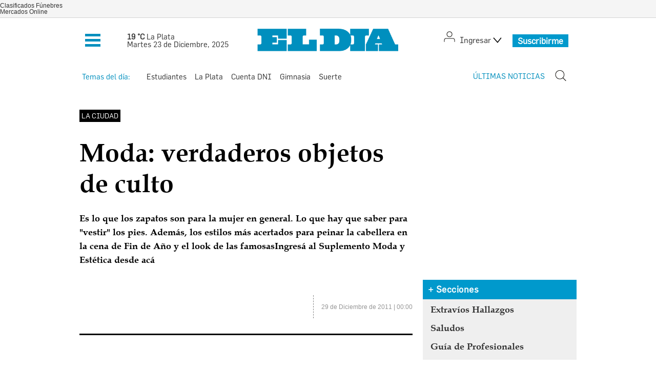

--- FILE ---
content_type: text/html; charset=utf-8
request_url: https://www.eldia.com/nota/2011-12-29-moda-verdaderos-objetos-de-culto
body_size: 39316
content:
<!DOCTYPE html>
<html class="noie8" xmlns="http://www.w3.org/1999/xhtml" xml:lang="es" lang="es" xmlns:fb="http://www.facebook.com/2008/fbml" itemid="https://www.eldia.com/nota/2011-12-29-moda-verdaderos-objetos-de-culto" itemtype="http://schema.org/NewsArticle" itemscope xmlns:og="http://opengraphprotocol.org/schema/">

	<head prefix="og: http://ogp.me/ns#">
		<script src="https://www.gstatic.com/firebasejs/5.3.0/firebase-app.js"></script>
		<script src="https://www.gstatic.com/firebasejs/5.3.0/firebase-messaging.js"></script>
		
		<script>
		var config = {
			messagingSenderId: "716211658086"
		};
		var modalAbierto = false;
		window.onload = async function () {
			let isMobile = false;
			let tokenAntiguo = false;
			let clientData = {seleccion:[]};
			var isLogged = !!readCookie("userToken");
			if(!isLogged) {
				console.log("El usuario no está logeado!, no se mostrará el modal.")
				return;
			}
			try{
				await new Promise(function(r){setTimeout(r, 10000)}) //hay que esperar 10s para que se guarden las cookies
				var user_id_cookie = await cookieStore.get('userToken')
				if(user_id_cookie){
					let clientData = await getUserSelectedFromDB(user_id_cookie.value)
					if(!clientData.clientId){
						//alert("Tiene el token viejo!")
						tokenAntiguo = true;
					}
					createCookie("pushModalSelected", JSON.stringify(clientData.seleccion));
				}else{
					console.log("No viene el user_id_cookie, cancelando modal.")
					return;
				}
		
			
			}catch(err){
				console.log("Tiene el token viejo!")
				tokenAntiguo = true;
				setTokenSentToServer(false);
			}
		
			firebase.initializeApp(config);
			const pushModal = document.querySelector('.notificacion-modal');
			
			$(".mostrar_modal").show()
			modalAbierto = true;
			const messaging = firebase.messaging();
			messaging.usePublicVapidKey("BKu0qCj8fKENAAqUvQDPOisA25HTJjylaJrVn6nPeRgKAQNxwHk7cXmGsDgDiVuL-OUmEvXc4j03iUXkZtNCSkc");
		
			if(pushModal){	
				if(tokenAntiguo){
					//si es token antiguo, se le selecciona todo.
					document.getElementById("modal_titulo").innerText = "Actualmente vas a recibir estas notificaciones:"
					pushModal.querySelectorAll('.control input').forEach(function(checkbox){
						checkbox.checked = true;
					})
				}else{
					document.getElementById("modal_titulo").innerText = "¿Querés recibir notificaciones de alertas?"
		
					//aparecer modal de nuevo, todo lo que se acepte en el modal, se guarda en pushModalSelected en webpush
					var seleccionados = JSON.parse(getCookie("pushModalSelected")) || [];
					if(!seleccionados.length){
						seleccionados = clientData.seleccion;
					}
					if(seleccionados.length){
						seleccionados.forEach(function(sel){
							pushModal.querySelectorAll('.control input').forEach(function(checkbox){
								if(checkbox.id == sel){
									checkbox.checked = true;
								}
							})
						})
						
					}
				}
				try{
				document.querySelector('.mostrar_modal').addEventListener('click', function(){
					clickNotificacion()
				})
				}catch(err){
					//console.log("icono de notificacion dado de baja")
				}
		
				var cookie_desactivar_modal = await getCookie('cookie_desactivar_modalv2')
		
				if(cookie_desactivar_modal && cookie_desactivar_modal.toString() == "true"){
					console.log(cookie_desactivar_modal + " Tiene la cookie! No se mostrará el modal hasta el mes que viene.")
					modalAbierto = false;
					return;
				}
				//console.log("mostrando MODAL webPush")
				pushModal.style.display = "block";
				pushModal.querySelector('.cancelar').addEventListener('click', function () {
					modalAbierto = false;
					createCookie("cookie_desactivar_modalv2","true",30);
				})
				pushModal.querySelector('.aceptar').addEventListener('click', function () {
					createCookie("cookie_desactivar_modalv2","true",30);
					var seleccionados = [];
					pushModal.querySelectorAll('.control input:checked').forEach(function(checkbox){
						
						seleccionados.push(checkbox.id)
					})
					createCookie("pushModalSelected", JSON.stringify(seleccionados));  //1
					pushModal.style.display = "none";
					modalAbierto = false;
					requestNotification();
				});
				
				
				
		
				if ('serviceWorker' in navigator && 'PushManager' in window) {
					console.log('Service Worker and Push is supported');
					
					navigator.serviceWorker.register("/sw.js?messagingSenderId=716211658086&version=D6&user_id="+user_id_cookie.value)
					.then(function(registration) {
		
						if (!navigator.serviceWorker.controller) {
							return;
						}
						var preventDevToolsReloadLoop;
						navigator.serviceWorker.addEventListener('controllerchange', function (event) {
							if (preventDevToolsReloadLoop) return;
							preventDevToolsReloadLoop = true;
							console.log('Controller loaded');
							window.location.reload();
						});
		
						console.log('Service Worker is registered', registration);
						messaging.useServiceWorker(registration); 
					})
					.catch(function (error) {
						console.error('Service Worker Error', error);
					}); 
		
					pushModal.querySelector('.btn--link').addEventListener('click', function () {
						createCookie("notificacion", 'pauseWebPush', 7);  //1
						modalAbierto = false;
						pushModal.style.display = "none";
					});
		
					if (Notification.permission != 'default') requestNotification();
				} else {
					console.warn('Push messaging is not supported');
				}
			}
			else{
				// Mobile!!
				if(!isLogged) {
					console.log("El usuario no está logeado!, no se mostrará el modal. [else pushmodal]")
					return;
				}
				isMobile = true;
				/*---------------*/
				if ('serviceWorker' in navigator && 'PushManager' in window) {
					console.log('Service Worker and Push is supported');
					navigator.serviceWorker.register("/sw.js?messagingSenderId=716211658086&version=D&user_id="+user_id_cookie.value+"&isMobile=true")
						.then(function (registration) {
							console.log('Service Worker is registered Mobile', registration);
							messaging.useServiceWorker(registration);
		
							requestNotification();
						})
						.catch(function (error) {
							console.error('Service Worker Error', error);
						});
				} else {
					console.warn('Push messaging is not supported');
				}
			}
		
			function doPost(url, body, get) {
				//console.log(`🐧 -----------------------------------------------------------------------------🐧`)
				//console.log(`🐧 -> file: webpush.handlebars:151 -> doPost -> url, body, get`, url, body, get)
				//console.log(`🐧 -----------------------------------------------------------------------------🐧`)
				var xhr = new XMLHttpRequest();
				if (get)
					xhr.open("GET", url);
				else
					xhr.open("POST", url);
				xhr.setRequestHeader("Content-Type", "application/json;charset=UTF-8");
				if (body){
					xhr.send(JSON.stringify(body));
				}
				else{
					xhr.send("");
				}
			}
		
			function requestNotification() {
				messaging
					.requestPermission()
					.then(function () {
						console.log("Notification permission granted firebase.");
						messaging.getToken().then(function (currentToken) {
							if (currentToken) {
								sendTokenToServer(currentToken);
							} else {
								console.log('No Instance ID token available. Request permission to generate one.');
								updateUIForPushPermissionRequired();
								setTokenSentToServer(false);
							}
						}).catch(function (err) {
							console.log('An error occurred while retrieving token. ', err);
							setTokenSentToServer(false);
						});
					})
					.catch(function (err) {
						console.log("Unable to get permission to notify.", err);
					});
			}
		
			messaging.onMessage(function(payload) {
				console.log("onMessage" , payload)
				const notificationTitle = "EL DÍA";
				const notificationOptions = {
					icon: 'img/push/notification.png',
					badge: 'img/push/badge2.png',
					vibrate: [100, 50, 100],
					data: {
						dateOfArrival: Date.now(),
						nota: payload.data.nota,
						id_notificacion: payload.data.id_notificacion
					},
					body : payload.data.body
				};
		
				
		
				if (payload.data.image)
					notificationOptions.image = payload.data.image
		
				if (!("Notification" in window)) {
					console.log("This browser does not support system notifications");
				} else if (Notification.permission === "granted") {
					try {
						var notification = new Notification(notificationTitle,notificationOptions);
						notification.onclick = function(event) {
							event.preventDefault();
							if (payload.data.nota)
								window.open(payload.data.nota, '_blank');
							notification.close();
						}
					}
					catch(e) { //TODO MOSTRAR LA NOTIFICACION EN EL HTML ?
						console.log("Error al mostrar notificacion en primer plano", e)
					}
				}
			});
		
			messaging.onTokenRefresh(function() {
				messaging
					.getToken()
					.then(function(refreshedToken) {
						console.log("Token refreshed.");
						setTokenSentToServer(false);
						sendTokenToServer(refreshedToken);
					})
					.catch(function(err) {
						console.log("Unable to retrieve refreshed token ", err);
						showToken("Unable to retrieve refreshed token ", err);
					});
			});
		
			var KEY_TO_SAVE = "sentToServer";
		
			function isTokenSentToServer() {
				var val = window.localStorage.getItem(KEY_TO_SAVE);
				if (!val) return false;
				val = new Date(val)
				var today = isToday(val);
				console.log("isTokenSentToServer: " + val + " -> " + today)
				return today;
			}
		
			const isToday = (someDate) => {
				if (!someDate instanceof Date) return false;
				const today = new Date()
				return someDate.getDate() == today.getDate() &&
					someDate.getMonth() == today.getMonth() &&
					someDate.getFullYear() == today.getFullYear()
			}
		
			function sendTokenToServer(currentToken) {
				 //if (!isTokenSentToServer()) { 
					console.log("Sending token to server...");
					setTokenSentToServer(true);
		
					//console.log("Sending token to doPost:");
					doPost("/webpush/subscribe", {
						token: currentToken,
						clientId: user_id_cookie.value,
						isMobile: isMobile,
						seleccion : JSON.parse(getCookie("pushModalSelected")) || []
					});
				/*} else {
					console.log(
						"Token already sent to server so won't send it again " +
							"unless it changes"
					);
				}*/
			}
		
			function setTokenSentToServer(sent) {
				window.localStorage.setItem(KEY_TO_SAVE, sent ? new Date() : null);
			}
		
			//function isTokenSentToServer() {
			//	return window.localStorage.getItem("sentToServer") === 1;
			//}
		
			//function setTokenSentToServer(sent) {
			//	window.localStorage.setItem("sentToServer", sent ? 1 : 0);
			//}
		
			function getCookie(cName) {
		      const name = cName + "=";
		      const cDecoded = decodeURIComponent(document.cookie);
		      const cArr = cDecoded .split('; ');
		      let res = "[]";
		      cArr.forEach(val => {
		          if (val.indexOf(name) === 0) res = val.substring(name.length);
		      })
		      return res;
			}
		
			async function getUserSelectedFromDB(clientId){
			const response = await fetch("/webpush/getClientSelection", {
				method: 'POST',
				mode: 'cors', // no-cors, *cors, same-origin
				cache: 'default', // *default, no-cache, reload, force-cache, only-if-cached
				headers: {
				'Content-Type': 'application/json'
				// 'Content-Type': 'application/x-www-form-urlencoded',
				},
				//redirect: 'follow', // manual, *follow, error
				//referrerPolicy: 'no-referrer', // no-referrer, *no-referrer-when-downgrade, origin, origin-when-cross-origin, same-origin, strict-origin, strict-origin-when-cross-origin, unsafe-url
				body: JSON.stringify({clientId: clientId}) // body data type must match "Content-Type" header
			});
		
			return response.json(); // parses JSON response into native JavaScript objects
			}
		
			// tuve que replicar casi toda la funcion del webpush 2 veces
			async function clickNotificacion(){
				if(modalAbierto){
					//console.log("está el modal abierto.")
					return;
				}
				modalAbierto = true;
				var isLogged = !!readCookie("userToken");
				if(!isLogged) {
					console.log("El usuario no está logeado!, no se mostrará el modal.")
					modalAbierto = false;
					return;
				}
				try{
					var user_id_cookie = await cookieStore.get('userToken')
					if(user_id_cookie){
						let clientData = await getUserSelectedFromDB(user_id_cookie.value)
						if(!clientData.clientId){
							//alert("Tiene el token viejo!")
							tokenAntiguo = true;
						}
						createCookie("pushModalSelected", JSON.stringify(clientData.seleccion));
					}else{
						console.log("No viene el user_id_cookie, cancelando modal.")
						return;
					}
		
				
				}catch(err){
					console.log("Tiene el token viejo!")
					tokenAntiguo = true;
					setTokenSentToServer(false);
				}
				const messaging = firebase.messaging();
				const pushModal = document.querySelector('.notificacion-modal');
		
				if(pushModal){	
					document.getElementById("modal_titulo").innerText = "¿Querés recibir notificaciones de alertas?"
		
						//aparecer modal de nuevo, todo lo que se acepte en el modal, se guarda en pushModalSelected en webpush
						var seleccionados = JSON.parse(getCookie("pushModalSelected")) || [];
						if(!seleccionados.length){
							seleccionados = clientData.seleccion;
						}
						if(seleccionados.length){
							seleccionados.forEach(function(sel){
								pushModal.querySelectorAll('.control input').forEach(function(checkbox){
									if(checkbox.id == sel){
										checkbox.checked = true;
									}
								})
							})
							
						}
					//console.log("mostrando MODAL webPush")
					pushModal.style.display = "block";
					pushModal.querySelector('.cancelar').addEventListener('click', function () {
						createCookie("cookie_desactivar_modalv2","true",30);
						modalAbierto = false;
					})
					pushModal.querySelector('.aceptar').addEventListener('click', function () {
						createCookie("cookie_desactivar_modalv2","true",30);
						var seleccionados = [];
						pushModal.querySelectorAll('.control input:checked').forEach(function(checkbox){
							
							seleccionados.push(checkbox.id)
						})
						createCookie("pushModalSelected", JSON.stringify(seleccionados));  //1
						pushModal.style.display = "none";
						modalAbierto = false;
						requestNotification();
					});
					
					
					
		
					if ('serviceWorker' in navigator && 'PushManager' in window) {
						console.log('Service Worker and Push is supported');
						
						navigator.serviceWorker.register("/sw.js?messagingSenderId=716211658086&version=D6&user_id="+user_id_cookie.value)
						.then(function(registration) {
		
							if (!navigator.serviceWorker.controller) {
								return;
							}
							var preventDevToolsReloadLoop;
							navigator.serviceWorker.addEventListener('controllerchange', function (event) {
								if (preventDevToolsReloadLoop) return;
								preventDevToolsReloadLoop = true;
								console.log('Controller loaded');
								window.location.reload();
							});
		
							console.log('Service Worker is registered', registration);
							messaging.useServiceWorker(registration); 
						})
						.catch(function (error) {
							console.error('Service Worker Error', error);
						}); 
		
						pushModal.querySelector('.btn--link').addEventListener('click', function () {
							createCookie("notificacion", 'pauseWebPush', 7);  //1
							pushModal.style.display = "none";
						});
		
						if (Notification.permission != 'default') requestNotification();
					} else {
						console.warn('Push messaging is not supported');
					}
				}
				else{
					// Mobile!!
					if(!isLogged) {
						console.log("El usuario no está logeado!, no se mostrará el modal. [else pushmodal]")
						return;
					}
					isMobile = true;
					/*---------------*/
					if ('serviceWorker' in navigator && 'PushManager' in window) {
						console.log('Service Worker and Push is supported');
						navigator.serviceWorker.register("/sw.js?messagingSenderId=716211658086&version=D&user_id="+user_id_cookie.value+"&isMobile=true")
							.then(function (registration) {
								console.log('Service Worker is registered Mobile', registration);
								messaging.useServiceWorker(registration);
		
								requestNotification();
							})
							.catch(function (error) {
								console.error('Service Worker Error', error);
							});
					} else {
						console.warn('Push messaging is not supported');
					}
				}
			}
		}
		
		
		</script>
		<link rel="manifest" href="/manifest.json">		<link rel="icon" type="image/x-icon" href="/img/favicon.ico?333">
		<meta name="description" content=" Es lo que los zapatos son para la mujer en general. Lo que hay que saber para &amp;quot;vestir&amp;quot; los pies. Adem&amp;#xE1;s, los estilos m&amp;#xE1;s acertados para peinar la cabellera en la cena de Fin de A&amp;#xF1;o y el look de las famosasIngres&amp;#xE1; al Suplemento Moda y Est&amp;#xE9;tica desde ac&amp;#xE1; ">
		<meta charset="utf-8">
		<meta name="author" content="Diario El Dia de La Plata www.eldia.com">
		<meta name="google-site-verification" content="eFr6nE36EcDc-H303pBQaZc7YCsIroGw2NaJYncPeac">
		<meta name="google-site-verification" content="2gT-EbkYM1QkorrXioZPd3Z7gJQqAREDrm0MtwZZjss">
		<meta property="fb:pages" content="132138033496358">
		<meta name="viewport" content="width=device-width,initial-scale=1,maximum-scale=1">
		<meta http-equiv="Content-Type" content="text/html; charset=UTF-8">
		<meta name="twitter:card" content="summary_large_image">
		<meta name="twitter:site" content="@eldialp">
		<meta itemscope itemprop="mainEntityOfPage" itemtype="https://schema.org/WebPage">
		<meta name="robots" content="index, follow, max-snippet:-1, max-image-preview:large, max-video-preview:-1">
		<meta name="geo.region" content="AR-B">
		<meta name="geo.placename" content="Buenos Aires">
		<meta name="geo.position" content="-34.59;-58.38">
		<meta name="ICBM" content="-34.59, -58.38">
		<meta http-equiv="content-language" content="es">
		<meta name="DC.Title" content="Diario El Dia de La Plata www.eldia.com">
		<meta name="DC.Description" content="EL DIA, diario de La Plata, Provincia de Buenos Aires, Argentina. Información actualizada de La Plata, de la Argentina y el mundo.">
		<meta name="DC.Publisher" content="Diario El Dia de La Plata www.eldia.com">
		<meta name="DC.Type" scheme="DCMIType" content="Text">
		<meta name="DC.Format.Medium" content="text/html">
		<meta name="DC.Relation.isPartOf" content="http://www.eldia.com/">
		<meta name="DC.Language" content="es">
		<meta name="DC.Rights" content="© 1998-2016 - El Día SA - Todos los derechos reservados">
		<meta name="theme-color" content="#7a7474">
		<meta name="google-signin-scope" content="profile email">
		<meta name="google-site-verification" content="3yqvDkFUKrSR1NWjr1MAoT4wP6Dj-ZIapnlnlsyk3Mg">
		<link rel="apple-touch-icon" href="/apple-touch-icon.png">
		<link rel="apple-touch-icon-precomposed" href="/apple-touch-icon-precomposed.png">
		<meta itemprop="author" content="El Dia">
		<meta name="google-signin-client_id" content="62486919786-emq8ie7ef6padklebpcjuh5bh577p00n.apps.googleusercontent.com">
		
		<meta property="og:title" content="Moda: verdaderos objetos de culto">
		<meta itemprop="name" content="Moda: verdaderos objetos de culto">
		<meta name="twitter:title" content="Moda: verdaderos objetos de culto">
		<title>Moda: verdaderos objetos de culto</title>
		
		
		<meta name="keywords" content="moda:, verdaderos, objetos, culto">
		<meta name="news_keywords" content="moda:, verdaderos, objetos, culto">
		
		<meta property="fb:admins" content="1264553364">
		<meta property="fb:admins" content="603150013">
		<meta property="fb:admins" content="100001704608993">
		<meta property="fb:admins" content="757701578">
		
		
		
		<meta itemprop="headline" content="Moda: verdaderos objetos de culto">
		<link rel="shortcut icon" href="https://www.eldia.com/favicon.ico">
		<link rel="manifest" href="https://www.eldia.com/manifest.json">
		<meta name="application-name" content="El Dia">
		<meta name="apple-mobile-web-app-status-bar-style" content="black-translucent">
		<meta name="msapplication-TileImage" content="https://www.eldia.com/ms-icon-144x144.png">
		
		        <link rel="canonical" href="https://www.eldia.com/nota/2011-12-29-moda-verdaderos-objetos-de-culto">
		        <meta property="og:url" content="https://www.eldia.com/nota/2011-12-29-moda-verdaderos-objetos-de-culto">
		        <link rel="amphtml" href="https://www.eldia.com/nota/2011-12-29-moda-verdaderos-objetos-de-culto/amp">
		        <meta property="og:type" content="article">
		        <meta property="og:description" content=" Es lo que los zapatos son para la mujer en general. Lo que hay que saber para &amp;quot;vestir&amp;quot; los pies. Adem&amp;#xE1;s, los estilos m&amp;#xE1;s acertados para peinar la cabellera en la cena de Fin de A&amp;#xF1;o y el look de las famosasIngres&amp;#xE1; al Suplemento Moda y Est&amp;#xE9;tica desde ac&amp;#xE1; ">
		        <meta name="publisher" content="El Dia de La Plata">
		        <meta property="description" content=" Es lo que los zapatos son para la mujer en general. Lo que hay que saber para &amp;quot;vestir&amp;quot; los pies. Adem&amp;#xE1;s, los estilos m&amp;#xE1;s acertados para peinar la cabellera en la cena de Fin de A&amp;#xF1;o y el look de las famosasIngres&amp;#xE1; al Suplemento Moda y Est&amp;#xE9;tica desde ac&amp;#xE1; ">
		        <meta name="twitter:description" content=" Es lo que los zapatos son para la mujer en general. Lo que hay que saber para &amp;quot;vestir&amp;quot; los pies. Adem&amp;#xE1;s, los estilos m&amp;#xE1;s acertados para peinar la cabellera en la cena de Fin de A&amp;#xF1;o y el look de las famosasIngres&amp;#xE1; al Suplemento Moda y Est&amp;#xE9;tica desde ac&amp;#xE1; ">
		        <meta itemprop="datePublished" content="">
		        <meta itemprop="dateModified" content="2011-12-29T03:00:00.000Z">
		        <meta property="og:image" content="https://cdn1.eldia.com/">
		        <meta property="twitter:image" content="https://cdn1.eldia.com/">
		        <meta property="og:image:width" content="600">
		        <meta property="og:image:height" content="365">
		        <div style="display:none" itemprop="image" itemscope itemtype="http://schema.org/ImageObject">
		            <img itemprop="url" src="https://cdn1.eldia.com/">
		        </div> 
		
		
		<div style="display:none" itemprop="publisher" itemscope itemtype="https://schema.org/Organization">
		    <div itemprop="logo" itemscope itemtype="https://schema.org/ImageObject">
		        <meta itemprop="url" content="https://www.eldia.com/img/datos_estructurados.png">
		        <meta itemprop="width" content="391">
		        <meta itemprop="height" content="41">
		    </div>
		    <meta itemprop="name" content="Diario El Dia de La Plata">
		    <meta itemprop="url" content="https://www.eldia.com">
		</div>
		<script type="application/ld+json">
			
			
			
			{
				"@context": "http://schema.org",
				"@type": "NewsArticle",
				"@id": "https://www.eldia.com/nota/2011-12-29-moda-verdaderos-objetos-de-culto" ,
				"name":"Moda: verdaderos objetos de culto",
				"genre":"News",
		  		"isAccessibleForFree": false,
				"datePublished": "",
				"author":{
					"@type":"Organization",
					"name":"Diario El Dia de La Plata www.eldia.com",
					"url": "https://www.eldia.com"
				},
				"dateModified":"2011-12-29T03:00:00.000Z",
				"mainEntityOfPage": {
					"@type": "NewsArticle",
					"@id": "https://www.eldia.com/nota/2011-12-29-moda-verdaderos-objetos-de-culto"
				},
				"headline":"Moda: verdaderos objetos de culto",
				"description":"Es lo que los zapatos son para la mujer en general. Lo que hay que saber para &quot;vestir&quot; los pies. Adem&amp;#xE1;s, los estilos m&amp;#xE1;s acertados para peinar la cabellera en la cena de Fin de A&amp;#xF1;o y el look de las famosasIngres&amp;#xE1; al Suplemento Moda y Est&amp;#xE9;tica desde ac&amp;#xE1;",
				"isPartOf": {
					"@type": ["CreativeWork", "Product"],
					"name" : "eldia.com",
					"productID": "eldia.com:showcase"
				},
				"publisher": {
					"@type": "NewsMediaOrganization",
					"name": "Diario El Dia de La Plata www.eldia.com",
		      "sameAs": ["https://twitter.com/eldialp","https://www.facebook.com/eldialp","https://www.instagram.com/eldialp"],
					"logo": {
						"@type": "ImageObject",
						"url":"https://www.eldia.com/img/logo-amp-js3.png",
						"width"	: 391 ,
						"height"	: 38
					}
				},
				"articleSection": "La Ciudad"
				,"image": {
					"@type": "ImageObject",
					"url":"https://www.eldia.com/img/comodin.jpg",
					"width":600,
					"height":365
				}
			}
		</script>
		
		<script type="application/ld+json">
		{
		  "@context": "https://schema.org",
		  "@type": "WebSite",
		  "url": "https://www.eldia.com",
		  "potentialAction": [
		    {
		      "@type": "SearchAction",
		      "target": {
		        "@type": "EntryPoint",
		        "urlTemplate": "https://www.eldia.com/search/{search_term_string}"
		      },
		      "query-input": "required name=search_term_string"
		    },
		    {
		      "@type": "SearchAction",
		      "target": {
		        "@type": "EntryPoint",
		        "urlTemplate": "android-app://https://www.eldia.com/search/?q={search_term_string}"
		      },
		      "query-input": "required name=search_term_string"
		    }
		  ]
		}
		</script>
		
		<script type="application/ld+json">
		{
		  "@context": "https://schema.org",
		  "@type": "BreadcrumbList",
		  "itemListElement": [
		    {
		      "@type": "ListItem",
		      "position": 1,
		      "name": "Seccion",
		      "item": "https://www.eldia.com/seccion"
		    },
		    {
		      "@type": "ListItem",
		      "position": 2,
		      "name": "La Ciudad",
		      "item": "https://www.eldia.com/seccion/la-ciudad"
		    }
		  ]
		}
		</script>
		
			<link rel="stylesheet" type="text/css" href="/css/style.min.css?333">
		
		
		<script async src="https://contributor.google.com/scripts/b08aee778d1f5caa/loader.js"></script>
		<script>(function(){"use strict";var s=this,f=/^[\w+/_-]+[=]{0,2}$/,h=null,r=function(){},a=function(t){var n=typeof t;if("object"==n){if(!t)return"null";if(t instanceof Array)return"array";if(t instanceof Object)return n;var e=Object.prototype.toString.call(t);if("[object Window]"==e)return"object";if("[object Array]"==e||"number"==typeof t.length&&void 0!==t.splice&&void 0!==t.propertyIsEnumerable&&!t.propertyIsEnumerable("splice"))return"array";if("[object Function]"==e||void 0!==t.call&&void 0!==t.propertyIsEnumerable&&!t.propertyIsEnumerable("call"))return"function"}else if("function"==n&&void 0===t.call)return"object";return n},t=Date.now||function(){return+new Date},n=function(t,r){function n(){}n.prototype=r.prototype,t.m=r.prototype,t.prototype=new n,(t.prototype.constructor=t).j=function(t,n,e){for(var o=Array(arguments.length-2),i=2;i<arguments.length;i++)o[i-2]=arguments[i];return r.prototype[n].apply(t,o)}},l=function(){return Math.floor(2147483648*Math.random()).toString(36)+Math.abs(Math.floor(2147483648*Math.random())^t()).toString(36)},d=function(){this.a="",this.b=p},p={},i=function(t){var n=new d;return n.a=t,n},o=function(t){this.a=t||s.document||document};o.prototype.appendChild=function(t,n){t.appendChild(n)};var y=function(t,n,e,o,i,r){try{var a=t.a,l=t.a.createElement("SCRIPT");l.async=!0,u=n,(c=l).src=u instanceof d&&u.constructor===d&&u.b===p?u.a:"type_error:TrustedResourceUrl",null===h&&(h=(u=(u=s.document).querySelector&&u.querySelector("script[nonce]"))&&(u=u.nonce||u.getAttribute("nonce"))&&f.test(u)?u:""),(u=h)&&c.setAttribute("nonce",u),a.head.appendChild(l),l.addEventListener("load",function(){i(),o&&a.head.removeChild(l)}),l.addEventListener("error",function(){0<e?y(t,n,e-1,o,i,r):(o&&a.head.removeChild(l),r())})}catch(t){r()}var c,u},c=s.atob("aHR0cHM6Ly93d3cuZ3N0YXRpYy5jb20vaW1hZ2VzL2ljb25zL21hdGVyaWFsL3N5c3RlbS8xeC93YXJuaW5nX2FtYmVyXzI0ZHAucG5n"),u=s.atob("WW91IGFyZSBzZWVpbmcgdGhpcyBtZXNzYWdlIGJlY2F1c2UgYWQgb3Igc2NyaXB0IGJsb2NraW5nIHNvZnR3YXJlIGlzIGludGVyZmVyaW5nIHdpdGggdGhpcyBwYWdlLg=="),b=s.atob("RGlzYWJsZSBhbnkgYWQgb3Igc2NyaXB0IGJsb2NraW5nIHNvZnR3YXJlLCB0aGVuIHJlbG9hZCB0aGlzIHBhZ2Uu"),m=function(t,n,e){this.b=t,this.f=new o(this.b),this.a=null,this.c=[],this.g=!1,this.i=n,this.h=e},g=function(t){if(t.b.body&&!t.g){var n=function(){e(t),s.setTimeout(function(){return Z(t,3)},50)};y(t.f,t.i,2,!0,function(){s[t.h]||n()},n),t.g=!0}},e=function(t){for(var n=N(1,5),e=0;e<n;e++){var o=x(t);t.b.body.appendChild(o),t.c.push(o)}(n=x(t)).style.bottom="0",n.style.left="0",n.style.position="fixed",n.style.width=N(100,110).toString()+"%",n.style.zIndex=N(2147483544,2147483644).toString(),n.style["background-color"]=W(249,259,242,252,219,229),n.style["box-shadow"]="0 0 12px #888",n.style.color=W(0,10,0,10,0,10),n.style.display="flex",n.style["justify-content"]="center",n.style["font-family"]="Roboto, Arial",(e=x(t)).style.width=N(80,85).toString()+"%",e.style.maxWidth=N(750,775).toString()+"px",e.style.margin="24px",e.style.display="flex",e.style["align-items"]="flex-start",e.style["justify-content"]="center",(o=t.f.a.createElement("IMG")).className=l(),o.src=c,o.style.height="24px",o.style.width="24px",o.style["padding-right"]="16px";var i=x(t),r=x(t);r.style["font-weight"]="bold",r.textContent=u;var a=x(t);for(a.textContent=b,v(t,i,r),v(t,i,a),v(t,e,o),v(t,e,i),v(t,n,e),t.a=n,t.b.body.appendChild(t.a),n=N(1,5),e=0;e<n;e++)o=x(t),t.b.body.appendChild(o),t.c.push(o)},v=function(t,n,e){for(var o=N(1,5),i=0;i<o;i++){var r=x(t);n.appendChild(r)}for(n.appendChild(e),e=N(1,5),o=0;o<e;o++)i=x(t),n.appendChild(i)},N=function(t,n){return Math.floor(t+Math.random()*(n-t))},W=function(t,n,e,o,i,r){return"rgb("+N(Math.max(t,0),Math.min(n,255)).toString()+","+N(Math.max(e,0),Math.min(o,255)).toString()+","+N(Math.max(i,0),Math.min(r,255)).toString()+")"},x=function(t){return(t=t.f.a.createElement("DIV")).className=l(),t},Z=function(t,n){n<=0||null!=t.a&&0!=t.a.offsetHeight&&0!=t.a.offsetWidth||(S(t),e(t),s.setTimeout(function(){return Z(t,n-1)},50))},S=function(t){var n,e,o=t.c,i="undefined"!=typeof Symbol&&Symbol.iterator&&o[Symbol.iterator];for(i=(o=i?i.call(o):{next:(n=o,e=0,function(){return e<n.length?{done:!1,value:n[e++]}:{done:!0}})}).next();!i.done;i=o.next())(i=i.value)&&i.parentNode&&i.parentNode.removeChild(i);t.c=[],(o=t.a)&&o.parentNode&&o.parentNode.removeChild(o),t.a=null},w=function(t,n,e){var o,i;t=s.btoa(t+n),o=t,i=e,Object.defineProperty(s,o,{configurable:!1,get:function(){return i},set:r})},M=function(n,e,t,o,i){var r=V(t),a=function(t){document.body?(document.body.appendChild(r),s.setTimeout(function(){r?(0!==r.offsetHeight&&0!==r.offsetWidth?e():n(),r.parentNode&&r.parentNode.removeChild(r)):n()},o)):0<t?s.setTimeout(function(){a(t-1)},i):e()};a(3)},V=function(t){var n=document.createElement("div");return n.className=t,n.style.width="1px",n.style.height="1px",n.style.position="absolute",n.style.left="-10000px",n.style.top="-10000px",n.style.zIndex="-10000",n},X=null,I=function(){},C="function"==typeof Uint8Array,G=function(t,n){t.b=null,n||(n=[]),t.l=void 0,t.f=-1,t.a=n;t:{if(n=t.a.length){--n;var e=t.a[n];if(!(null===e||"object"!=typeof e||"array"==a(e)||C&&e instanceof Uint8Array)){t.g=n-t.f,t.c=e;break t}}t.g=Number.MAX_VALUE}t.i={}},L=[],R=function(t,n){if(n<t.g){n+=t.f;var e=t.a[n];return e===L?t.a[n]=[]:e}if(t.c)return(e=t.c[n])===L?t.c[n]=[]:e},Y=function(t,n){var e=J;if(t.b||(t.b={}),!t.b[n]){var o=R(t,n);o&&(t.b[n]=new e(o))}return t.b[n]};I.prototype.h=C?function(){var t=Uint8Array.prototype.toJSON;Uint8Array.prototype.toJSON=function(){if(!X){X={};for(var t=0;t<65;t++)X[t]="ABCDEFGHIJKLMNOPQRSTUVWXYZabcdefghijklmnopqrstuvwxyz0123456789+/=".charAt(t)}t=X;for(var n=[],e=0;e<this.length;e+=3){var o=this[e],i=e+1<this.length,r=i?this[e+1]:0,a=e+2<this.length,l=a?this[e+2]:0,c=o>>2;o=(3&o)<<4|r>>4,r=(15&r)<<2|l>>6,l&=63,a||(l=64,i||(r=64)),n.push(t[c],t[o],t[r],t[l])}return n.join("")};try{return JSON.stringify(this.a&&this.a,j)}finally{Uint8Array.prototype.toJSON=t}}:function(){return JSON.stringify(this.a&&this.a,j)};var j=function(t,n){return"number"!=typeof n||!isNaN(n)&&1/0!==n&&-1/0!==n?n:String(n)};I.prototype.toString=function(){return this.a.toString()};var J=function(t){G(this,t)};n(J,I);var U=function(t){G(this,t)};n(U,I);var F=function(t,n){this.g=new o(t);var e=Y(n,11);e=i(R(e,4)||""),this.b=new m(t,e,R(n,10)),this.a=n,this.f=R(this.a,1),this.c=!1},z=function(t,n,e,o){n=new J(n?JSON.parse(n):null),n=i(R(n,4)||""),y(t.g,n,3,!1,e,function(){M(function(){g(t.b),o(!1)},function(){o(!0)},R(t.a,12),R(t.a,5),R(t.a,3))})},E=function(t){this.h=s.document,this.a=new F(this.h,t),this.f=R(t,1),this.g=Y(t,2),this.c=!1,this.b=t};E.prototype.start=function(){try{A(),(o=this.a).c||(w(o.f,"internal_api_load_with_sb",function(t,n,e){z(o,t,n,e)}),w(o.f,"internal_api_sb",function(){g(o.b)}),o.c=!0),s.googlefc=s.googlefc||{},"callbackQueue"in s.googlefc||(s.googlefc.callbackQueue=[]),T(this)}catch(t){g(this.a.b)}var o};var H,A=function(){var n=function(){if(!s.frames.googlefcPresent)if(document.body){var t=document.createElement("iframe");t.style.display="none",t.style.width="0px",t.style.height="0px",t.style.border="none",t.style.zIndex="-1000",t.style.left="-1000px",t.style.top="-1000px",t.name="googlefcPresent",document.body.appendChild(t)}else s.setTimeout(n,5)};n()},T=function(i){var r=t();z(i.a,i.g.h(),function(){var t,n=i.f,e=s[s.btoa(n+"cached_js")];if(e){e=s.atob(e),e=parseInt(e,10),n=s.btoa(n+"cached_js").split(".");var o=s;n[0]in o||void 0===o.execScript||o.execScript("var "+n[0]);for(;n.length&&(t=n.shift());)n.length?o=o[t]&&o[t]!==Object.prototype[t]?o[t]:o[t]={}:o[t]=null;t=(t=Math.abs(r-e))<1728e5?0:t}else t=-1;0!=t&&(function(t,n,e){for(var o=[],i=2;i<arguments.length;++i)o[i-2]=arguments[i];if(i=s.btoa(t+n),i=s[i],"function"!=a(i))throw Error("API not exported.");i.apply(null,o)}(i.f,"internal_api_sb"),_(i,R(i.b,9)))},function(t){_(i,R(i.b,t?7:8))})},_=function(t,n){t.c||(t.c=!0,(t=new s.XMLHttpRequest).open("GET",n,!0),t.send())};s[H="__475an521in8a__"]=function(t){for(var n=[],e=0;e<arguments.length;++e)n[e-0]=arguments[e];s[H]=r,function(t){"function"==typeof s.atob&&(t=s.atob(t),t=new U(t?JSON.parse(t):null),new E(t).start())}.apply(null,n)}}).call(this),window.__475an521in8a__("[base64]/[base64]/[base64]")</script>
		
		
		<script src="https://news.google.com/swg/js/v1/swg-gaa.js?client_id=62486919786-emq8ie7ef6padklebpcjuh5bh577p00n.apps.googleusercontent.com"></script>
		<script async subscriptions-control="manual" src="https://news.google.com/swg/js/v1/swg.js"></script>
		<script async src="https://accounts.google.com/gsi/client" defer="defer"></script>
		
		<script type="text/javascript">var googletag=googletag||{};function defer(e){window.jQuery?e():setTimeout(function(){defer(e)},50)}function eplAD4Sync(e){"function"==typeof eplAD4SyncDefer?eplAD4SyncDefer(e):setTimeout(function(){eplAD4Sync(e)},50)}function insSync(e){"function"==typeof $.ins?e():setTimeout(function(){insSync(e)},50)}function createCookie(e,t,o){if(o){var n=new Date;n.setTime(n.getTime()+24*o*60*60*1e3);var a="; expires="+n.toGMTString()+";domain=.eldia.com"}else a="";document.cookie=e+"="+t+a+"; path=/"}function readCookie(e){for(var t=e+"=",o=document.cookie.split(";"),n=0;n<o.length;n++){for(var a=o[n];" "==a.charAt(0);)a=a.substring(1,a.length);if(0==a.indexOf(t))return"true"===(a=a.substring(t.length,a.length))||"false"!==a&&a}return null}googletag.cmd=googletag.cmd||[],eplsection="LaCiudad",proxy_images_path="https://cdn1.eldia.com",info_urlTapaDiario="1766465663969.jpg",disqus_shortname="diarioelda",disqus_identifier="moda-verdaderos-objetos-culto-20111229112817.htm";var disqus_config=function(){this.page.remote_auth_s3="",this.page.url="https://www.eldia.com/nota/moda-verdaderos-objetos-culto-20111229112817.htm",this.page.identifier="moda-verdaderos-objetos-culto-20111229112817.htm",this.page.api_key="ZPFo6OnV7Dpg4dW8lyw8F6E139XgA3vVoRENNr1BKkJkRo4RyAeEwJvll0cNLLRw"};!function(){var e=document.createElement("script");e.type="text/javascript",e.async=!0,e.src="//diarioelda.disqus.com/embed.js",(document.getElementsByTagName("head")[0]||document.getElementsByTagName("body")[0]).appendChild(e)}(),function(e,t,o,n,a,i,c){e.GoogleAnalyticsObject=a,e.ga=e.ga||function(){(e.ga.q=e.ga.q||[]).push(arguments)},e.ga.l=1*new Date,i=t.createElement(o),c=t.getElementsByTagName(o)[0],i.async=1,i.src="https://www.google-analytics.com/analytics.js",c.parentNode.insertBefore(i,c)}(window,document,"script",0,"ga");var user_id=readCookie("userToken");(user_id="not logged"===user_id?null:user_id)?(ga("create","UA-6833689-2",{userId:user_id}),ga("set","dimension1",user_id)):ga("create","UA-6833689-2","auto");var chartbeat_id="16140",chartbeat_domain="eldia.com.ar",_sf_async_config=window._sf_async_config=window._sf_async_config||{},tipo_login="anon";readCookie("userToken")&&(tipo_login=readCookie("tieneSuscripcion")&&"false"!==readCookie("tieneSuscripcion")?"paid":"lgdin"),_sf_async_config.uid=parseInt(chartbeat_id),_sf_async_config.domain=chartbeat_domain,_sf_async_config.useCanonical=!0,_sf_async_config.useCanonicalDomain=!0,_sf_async_config.sections=window.location.pathname,_sf_async_config.authors="";var _cbq=window._cbq=window._cbq||[];function loadChartbeat(){var e=document.createElement("script"),t=document.getElementsByTagName("script")[0];e.type="text/javascript",e.async=!0,e.src="//static.chartbeat.com/js/chartbeat.js",t.parentNode.insertBefore(e,t),console.log("init chartbeat: ",tipo_login)}_cbq.push(["_acct",tipo_login]),loadChartbeat()</script>
		
		<script async src="https://www.googletagmanager.com/gtag/js?id=G-XTD4SD01DV"></script>
		<script>function gtag(){dataLayer.push(arguments)}window.dataLayer=window.dataLayer||[],gtag("js",new Date);var user_id=readCookie("userToken");gtag("config","G-XTD4SD01DV",(user_id="not logged"===user_id?null:user_id)?{send_page_view:!1,user_id:user_id,custom_map:{dimension1:user_id}}:{send_page_view:!1})</script>
		<script async src="https://www.googletagservices.com/tag/js/gpt.js"></script>
		<script async src="//platform.twitter.com/widgets.js" charset="utf-8"></script>
		<script async defer="defer" src="//platform.instagram.com/en_US/embeds.js"></script>
		<script async defer="defer" src="https://www.google.com/recaptcha/api.js?onload=onLoadRecaptcha&render=explicit"></script>
		<script async="async" src="https://www.google.com/adsense/search/ads.js"></script>
		
		<script type="text/javascript" charset="utf-8">!function(n,o){n[o]=n[o]||function(){(n[o].q=n[o].q||[]).push(arguments)},n[o].t=1*new Date}(window,"_googCsa")</script>
		
		
		<script>var _comscore=_comscore||[];_comscore.push({c1:"2",c2:"6906406",options:{enableFirstPartyCookie:!0,bypassUserConsentRequirementFor1PCookie:!0}}),function(){var e=document.createElement("script"),c=document.getElementsByTagName("script")[0];e.async=!0,e.src="https://sb.scorecardresearch.com/cs/6906406/beacon.js",c.parentNode.insertBefore(e,c)}()</script>
		<noscript>
		  <img src="https://sb.scorecardresearch.com/p?c1=2&amp;c2=6906406&amp;cv=4.4.0&amp;cj=1">
		</noscript>
		
		
		<script async type="text/javascript" src="/js/all.min.js?333"></script>
		
		<script>window.googletag=window.googletag||{cmd:[]},googletag.cmd.push(function(){googletag.defineSlot("/22562061343/eldia_inImage",[1,1],"div-gpt-ad-1696354956855-0").addService(googletag.pubads()),googletag.pubads().enableSingleRequest(),googletag.enableServices()})</script>

		<link rel="preconnect" href="https://fonts.googleapis.com">
		<link rel="preconnect" href="https://fonts.gstatic.com" crossorigin>
		<link href="https://fonts.googleapis.com/css2?family=Radio+Canada:wght@300;400;600;700&family=Roboto+Condensed:wght@300;400;700&display=swap" rel="stylesheet">

		
		<script>!function(e,t,a,n,g){e[n]=e[n]||[],e[n].push({"gtm.start":(new Date).getTime(),event:"gtm.js"});var m=t.getElementsByTagName(a)[0],r=t.createElement(a);r.async=!0,r.src="https://www.googletagmanager.com/gtm.js?id=GTM-K2CW3J",m.parentNode.insertBefore(r,m)}(window,document,"script","dataLayer")</script>
		

	</head>
	<body>
		
		<noscript><iframe src="https://www.googletagmanager.com/ns.html?id=GTM-K2CW3J" height="0" width="0" style="display:none;visibility:hidden"></iframe></noscript>
		

		<div class="notasBack">
			<div class="notasBackLogo">
				<a href="/"><img src="https://www.eldia.com/img/header/eldia.png" alt="El Día"></a>
			</div>
			<div class="notasBack_notas">
				<article class="notasBack_notas_nota">
					<a class="notasBack_notas_nota_img" href="/nota/2025-12-23-2-23-36-el-gobierno-bonaerense-deja-abierta-la-paritaria-y-convoca-para-enero-politica-y-economia">
						<img class="lazyload" data-sizes="auto" data-sizes="auto" data-src="https://cdn1.eldia.com/694a224c010c240002d40d01/1766467663653.jpg?&cw=320&ch=200" data-srcset="https://cdn1.eldia.com/694a224c010c240002d40d01/1766467663653.jpg?&cw=320&ch=200 320w,              https://cdn1.eldia.com/694a224c010c240002d40d01/1766467663653.jpg?&cw=480&ch=300 480w,              https://cdn1.eldia.com/694a224c010c240002d40d01/1766467663653.jpg?&cw=600&ch=375 600w,              https://cdn1.eldia.com/694a224c010c240002d40d01/1766467663653.jpg?&cw=960&ch=600 960w,              https://cdn1.eldia.com/694a224c010c240002d40d01/1766467663653.jpg?&cw=1200&ch=750 1200w">
					</a>
					<p class="notasBack_notas_nota_body"><a href="/nota/2025-12-23-2-23-36-el-gobierno-bonaerense-deja-abierta-la-paritaria-y-convoca-para-enero-politica-y-economia">El Gobierno bonaerense deja abierta la paritaria y convoca para enero</a></p>
				</article>
				<article class="notasBack_notas_nota">
					<a class="notasBack_notas_nota_img" href="/nota/2025-12-23-2-40-37-los-100-anos-de-la-refineria-ypf-la-plata-parte-central-de-la-historia-energetica-nacional-la-ciudad">
						<img class="lazyload" data-sizes="auto" data-sizes="auto" data-src="https://cdn1.eldia.com/122025/1766468438537.jpg?&cw=320&ch=200" data-srcset="https://cdn1.eldia.com/122025/1766468438537.jpg?&cw=320&ch=200 320w,              https://cdn1.eldia.com/122025/1766468438537.jpg?&cw=480&ch=300 480w,              https://cdn1.eldia.com/122025/1766468438537.jpg?&cw=600&ch=375 600w,              https://cdn1.eldia.com/122025/1766468438537.jpg?&cw=960&ch=600 960w,              https://cdn1.eldia.com/122025/1766468438537.jpg?&cw=1200&ch=750 1200w">
					</a>
					<p class="notasBack_notas_nota_body"><a href="/nota/2025-12-23-2-40-37-los-100-anos-de-la-refineria-ypf-la-plata-parte-central-de-la-historia-energetica-nacional-la-ciudad">Los 100 años de la Refinería: YPF La Plata, parte central de la historia energética nacional</a></p>
				</article>
				<article class="notasBack_notas_nota">
					<a class="notasBack_notas_nota_img" href="/nota/2025-12-23-2-38-37-con-el-aguinaldo-en-el-bolsillo-leve-repunte-de-las-ventas-navidenas-la-ciudad">
						<img class="lazyload" data-sizes="auto" data-sizes="auto" data-src="https://cdn1.eldia.com/122025/1766468439836.jpg?&cw=320&ch=200" data-srcset="https://cdn1.eldia.com/122025/1766468439836.jpg?&cw=320&ch=200 320w,              https://cdn1.eldia.com/122025/1766468439836.jpg?&cw=480&ch=300 480w,              https://cdn1.eldia.com/122025/1766468439836.jpg?&cw=600&ch=375 600w,              https://cdn1.eldia.com/122025/1766468439836.jpg?&cw=960&ch=600 960w,              https://cdn1.eldia.com/122025/1766468439836.jpg?&cw=1200&ch=750 1200w">
					</a>
					<p class="notasBack_notas_nota_body"><a href="/nota/2025-12-23-2-38-37-con-el-aguinaldo-en-el-bolsillo-leve-repunte-de-las-ventas-navidenas-la-ciudad">Con el aguinaldo en el bolsillo: leve repunte de las ventas navideñas</a></p>
				</article>
				<article class="notasBack_notas_nota">
					<a class="notasBack_notas_nota_img" href="/nota/2025-12-23-2-39-37-el-nuevo-ano-lleva-a-la-vtv-a-casi-100-000-la-ciudad">
						<img class="lazyload" data-sizes="auto" data-sizes="auto" data-src="https://cdn1.eldia.com/122025/1766468438315.jpg?&cw=320&ch=200" data-srcset="https://cdn1.eldia.com/122025/1766468438315.jpg?&cw=320&ch=200 320w,              https://cdn1.eldia.com/122025/1766468438315.jpg?&cw=480&ch=300 480w,              https://cdn1.eldia.com/122025/1766468438315.jpg?&cw=600&ch=375 600w,              https://cdn1.eldia.com/122025/1766468438315.jpg?&cw=960&ch=600 960w,              https://cdn1.eldia.com/122025/1766468438315.jpg?&cw=1200&ch=750 1200w">
					</a>
					<p class="notasBack_notas_nota_body"><a href="/nota/2025-12-23-2-39-37-el-nuevo-ano-lleva-a-la-vtv-a-casi-100-000-la-ciudad">El nuevo año lleva a la VTV a casi $100.000</a></p>
				</article>
				<article class="notasBack_notas_nota">
					<a class="notasBack_notas_nota_img" href="/nota/2025-12-23-3-13-59-nacho-fernandez-estoy-cumpliendo-con-mi-palabra-deportes">
						<img class="lazyload" data-sizes="auto" data-sizes="auto" data-src="https://cdn1.eldia.com/122025/1766470442153.jpg?&cw=320&ch=200" data-srcset="https://cdn1.eldia.com/122025/1766470442153.jpg?&cw=320&ch=200 320w,              https://cdn1.eldia.com/122025/1766470442153.jpg?&cw=480&ch=300 480w,              https://cdn1.eldia.com/122025/1766470442153.jpg?&cw=600&ch=375 600w,              https://cdn1.eldia.com/122025/1766470442153.jpg?&cw=960&ch=600 960w,              https://cdn1.eldia.com/122025/1766470442153.jpg?&cw=1200&ch=750 1200w">
					</a>
					<p class="notasBack_notas_nota_body"><a href="/nota/2025-12-23-3-13-59-nacho-fernandez-estoy-cumpliendo-con-mi-palabra-deportes">VIDEO. Nacho Fernández: “Estoy cumpliendo con mi palabra”</a></p>
				</article>
				<article class="notasBack_notas_nota">
					<a class="notasBack_notas_nota_img" href="/nota/2025-12-23-3-12-59-dominguez-luego-de-los-festejos-llega-la-hora-de-definir-deportes">
						<img class="lazyload" data-sizes="auto" data-sizes="auto" data-src="https://cdn1.eldia.com/122025/1766470441284.jpg?&cw=320&ch=200" data-srcset="https://cdn1.eldia.com/122025/1766470441284.jpg?&cw=320&ch=200 320w,              https://cdn1.eldia.com/122025/1766470441284.jpg?&cw=480&ch=300 480w,              https://cdn1.eldia.com/122025/1766470441284.jpg?&cw=600&ch=375 600w,              https://cdn1.eldia.com/122025/1766470441284.jpg?&cw=960&ch=600 960w,              https://cdn1.eldia.com/122025/1766470441284.jpg?&cw=1200&ch=750 1200w">
					</a>
					<p class="notasBack_notas_nota_body"><a href="/nota/2025-12-23-3-12-59-dominguez-luego-de-los-festejos-llega-la-hora-de-definir-deportes">Domínguez: luego de los festejos llega la hora de definir</a></p>
				</article>
				<article class="notasBack_notas_nota">
					<a class="notasBack_notas_nota_img" href="/nota/2025-12-23-2-47-25-inseguridad-vial-de-los-ultimos-5-anos-2025-el-mas-tragico-policiales">
						<img class="lazyload" data-sizes="auto" data-sizes="auto" data-src="https://cdn1.eldia.com/122025/1766468847815.jpg?&cw=320&ch=200" data-srcset="https://cdn1.eldia.com/122025/1766468847815.jpg?&cw=320&ch=200 320w,              https://cdn1.eldia.com/122025/1766468847815.jpg?&cw=480&ch=300 480w,              https://cdn1.eldia.com/122025/1766468847815.jpg?&cw=600&ch=375 600w,              https://cdn1.eldia.com/122025/1766468847815.jpg?&cw=960&ch=600 960w,              https://cdn1.eldia.com/122025/1766468847815.jpg?&cw=1200&ch=750 1200w">
					</a>
					<p class="notasBack_notas_nota_body"><a href="/nota/2025-12-23-2-47-25-inseguridad-vial-de-los-ultimos-5-anos-2025-el-mas-tragico-policiales">Inseguridad vial: de los últimos 5 años, 2025 el más trágico</a></p>
				</article>
				<article class="notasBack_notas_nota">
					<a class="notasBack_notas_nota_img" href="/nota/2025-12-23-5-0-0-aprovecha-las-promociones-en-vellezo-para-estas-fiestas-marcasytendencias">
						<img class="lazyload" data-sizes="auto" data-sizes="auto" data-src="https://cdn1.eldia.com/122025/1766451091226/VELLEZO - media pagina.jpg?&cw=320&ch=200" data-srcset="https://cdn1.eldia.com/122025/1766451091226/VELLEZO - media pagina.jpg?&cw=320&ch=200 320w,              https://cdn1.eldia.com/122025/1766451091226/VELLEZO - media pagina.jpg?&cw=480&ch=300 480w,              https://cdn1.eldia.com/122025/1766451091226/VELLEZO - media pagina.jpg?&cw=600&ch=375 600w,              https://cdn1.eldia.com/122025/1766451091226/VELLEZO - media pagina.jpg?&cw=960&ch=600 960w,              https://cdn1.eldia.com/122025/1766451091226/VELLEZO - media pagina.jpg?&cw=1200&ch=750 1200w">
					</a>
					<p class="notasBack_notas_nota_body"><a href="/nota/2025-12-23-5-0-0-aprovecha-las-promociones-en-vellezo-para-estas-fiestas-marcasytendencias">Aprovechá las promociones en Vellezo para estas Fiestas</a></p>
				</article>
				<article class="notasBack_notas_nota">
					<a class="notasBack_notas_nota_img" href="/nota/2025-12-23-2-30-41-la-quema-de-munecos-una-tradicion-platense-que-debe-ser-controlada-opinion">
						<img class="lazyload" data-sizes="auto" data-sizes="auto" data-src="https://cdn1.eldia.com/694a224c010c240002d40d14/1766467878147.jpg?&cw=320&ch=200" data-srcset="https://cdn1.eldia.com/694a224c010c240002d40d14/1766467878147.jpg?&cw=320&ch=200 320w,              https://cdn1.eldia.com/694a224c010c240002d40d14/1766467878147.jpg?&cw=480&ch=300 480w,              https://cdn1.eldia.com/694a224c010c240002d40d14/1766467878147.jpg?&cw=600&ch=375 600w,              https://cdn1.eldia.com/694a224c010c240002d40d14/1766467878147.jpg?&cw=960&ch=600 960w,              https://cdn1.eldia.com/694a224c010c240002d40d14/1766467878147.jpg?&cw=1200&ch=750 1200w">
					</a>
					<p class="notasBack_notas_nota_body"><a href="/nota/2025-12-23-2-30-41-la-quema-de-munecos-una-tradicion-platense-que-debe-ser-controlada-opinion">La quema de muñecos, una tradición platense que debe ser controlada</a></p>
				</article>
				<article class="notasBack_notas_nota">
					<a class="notasBack_notas_nota_img" href="/nota/2025-12-23-2-29-41-una-suave-critica-a-la-cultura-del-vaticano-opinion">
						<img class="lazyload" data-sizes="auto" data-sizes="auto" data-src="https://cdn1.eldia.com/694a224c010c240002d40d12/1766467831978.jpg?&cw=320&ch=200" data-srcset="https://cdn1.eldia.com/694a224c010c240002d40d12/1766467831978.jpg?&cw=320&ch=200 320w,              https://cdn1.eldia.com/694a224c010c240002d40d12/1766467831978.jpg?&cw=480&ch=300 480w,              https://cdn1.eldia.com/694a224c010c240002d40d12/1766467831978.jpg?&cw=600&ch=375 600w,              https://cdn1.eldia.com/694a224c010c240002d40d12/1766467831978.jpg?&cw=960&ch=600 960w,              https://cdn1.eldia.com/694a224c010c240002d40d12/1766467831978.jpg?&cw=1200&ch=750 1200w">
					</a>
					<p class="notasBack_notas_nota_body"><a href="/nota/2025-12-23-2-29-41-una-suave-critica-a-la-cultura-del-vaticano-opinion">Una suave crítica a la cultura del Vaticano</a></p>
				</article>
				<article class="notasBack_notas_nota">
					<a class="notasBack_notas_nota_img" href="/nota/2025-12-23-5-0-0-la-refineria-que-late-hace-100-anos-y-se-reinventa-con-la-mirada-puesta-en-la-competitividad-global-marcasytendencias">
						<img class="lazyload" data-sizes="auto" data-sizes="auto" data-src="https://cdn1.eldia.com/122025/1766432019948.jpg?&cw=320&ch=200" data-srcset="https://cdn1.eldia.com/122025/1766432019948.jpg?&cw=320&ch=200 320w,              https://cdn1.eldia.com/122025/1766432019948.jpg?&cw=480&ch=300 480w,              https://cdn1.eldia.com/122025/1766432019948.jpg?&cw=600&ch=375 600w,              https://cdn1.eldia.com/122025/1766432019948.jpg?&cw=960&ch=600 960w,              https://cdn1.eldia.com/122025/1766432019948.jpg?&cw=1200&ch=750 1200w">
					</a>
					<p class="notasBack_notas_nota_body"><a href="/nota/2025-12-23-5-0-0-la-refineria-que-late-hace-100-anos-y-se-reinventa-con-la-mirada-puesta-en-la-competitividad-global-marcasytendencias">La refinería que late hace 100 años y se reinventa con la mirada puesta en la competitividad global</a></p>
				</article>
				<article class="notasBack_notas_nota">
					<a class="notasBack_notas_nota_img" href="/nota/2025-12-23-2-28-36-la-actividad-economica-con-una-leve-caida-politica-y-economia">
						<img class="lazyload" data-sizes="auto" data-sizes="auto" data-src="https://cdn1.eldia.com/694a224c010c240002d40d10/1766466826672.jpg?&cw=320&ch=200" data-srcset="https://cdn1.eldia.com/694a224c010c240002d40d10/1766466826672.jpg?&cw=320&ch=200 320w,              https://cdn1.eldia.com/694a224c010c240002d40d10/1766466826672.jpg?&cw=480&ch=300 480w,              https://cdn1.eldia.com/694a224c010c240002d40d10/1766466826672.jpg?&cw=600&ch=375 600w,              https://cdn1.eldia.com/694a224c010c240002d40d10/1766466826672.jpg?&cw=960&ch=600 960w,              https://cdn1.eldia.com/694a224c010c240002d40d10/1766466826672.jpg?&cw=1200&ch=750 1200w">
					</a>
					<p class="notasBack_notas_nota_body"><a href="/nota/2025-12-23-2-28-36-la-actividad-economica-con-una-leve-caida-politica-y-economia">La actividad económica, con una leve caída</a></p>
				</article>
				<article class="notasBack_notas_nota">
					<a class="notasBack_notas_nota_img" href="/nota/2025-12-23-2-26-36-kicillof-abogo-por-una-alternativa-nacional-politica-y-economia">
						<img class="lazyload" data-sizes="auto" data-sizes="auto" data-src="https://cdn1.eldia.com/122025/1766467718458.jpg?&cw=320&ch=200" data-srcset="https://cdn1.eldia.com/122025/1766467718458.jpg?&cw=320&ch=200 320w,              https://cdn1.eldia.com/122025/1766467718458.jpg?&cw=480&ch=300 480w,              https://cdn1.eldia.com/122025/1766467718458.jpg?&cw=600&ch=375 600w,              https://cdn1.eldia.com/122025/1766467718458.jpg?&cw=960&ch=600 960w,              https://cdn1.eldia.com/122025/1766467718458.jpg?&cw=1200&ch=750 1200w">
					</a>
					<p class="notasBack_notas_nota_body"><a href="/nota/2025-12-23-2-26-36-kicillof-abogo-por-una-alternativa-nacional-politica-y-economia">Kicillof abogó por una alternativa nacional</a></p>
				</article>
				<article class="notasBack_notas_nota">
					<a class="notasBack_notas_nota_img" href="/nota/2025-12-23-2-25-36-el-gobierno-trabaja-contrarreloj-para-contar-con-el-presupuesto-politica-y-economia">
						<img class="lazyload" data-sizes="auto" data-sizes="auto" data-src="https://cdn1.eldia.com/122025/1766467719677.jpg?&cw=320&ch=200" data-srcset="https://cdn1.eldia.com/122025/1766467719677.jpg?&cw=320&ch=200 320w,              https://cdn1.eldia.com/122025/1766467719677.jpg?&cw=480&ch=300 480w,              https://cdn1.eldia.com/122025/1766467719677.jpg?&cw=600&ch=375 600w,              https://cdn1.eldia.com/122025/1766467719677.jpg?&cw=960&ch=600 960w,              https://cdn1.eldia.com/122025/1766467719677.jpg?&cw=1200&ch=750 1200w">
					</a>
					<p class="notasBack_notas_nota_body"><a href="/nota/2025-12-23-2-25-36-el-gobierno-trabaja-contrarreloj-para-contar-con-el-presupuesto-politica-y-economia">El Gobierno trabaja contrarreloj para contar con el Presupuesto</a></p>
				</article>
				<article class="notasBack_notas_nota">
					<a class="notasBack_notas_nota_img" href="/nota/2025-12-23-2-24-36-por-los-trapitos-otra-fuerte-pelea-en-el-pj-politica-y-economia">
						<img class="lazyload" data-sizes="auto" data-sizes="auto" data-src="https://cdn1.eldia.com/122025/1766467719538.jpg?&cw=320&ch=200" data-srcset="https://cdn1.eldia.com/122025/1766467719538.jpg?&cw=320&ch=200 320w,              https://cdn1.eldia.com/122025/1766467719538.jpg?&cw=480&ch=300 480w,              https://cdn1.eldia.com/122025/1766467719538.jpg?&cw=600&ch=375 600w,              https://cdn1.eldia.com/122025/1766467719538.jpg?&cw=960&ch=600 960w,              https://cdn1.eldia.com/122025/1766467719538.jpg?&cw=1200&ch=750 1200w">
					</a>
					<p class="notasBack_notas_nota_body"><a href="/nota/2025-12-23-2-24-36-por-los-trapitos-otra-fuerte-pelea-en-el-pj-politica-y-economia">Por los “trapitos”, otra fuerte pelea en el PJ</a></p>
				</article>
				<article class="notasBack_notas_nota">
					<a class="notasBack_notas_nota_img" href="/nota/2025-12-23-2-22-36-cristina-kirchner-sigue-internada-esta-estable-y-con-una-buena-evolucion-politica-y-economia">
						<img class="lazyload" data-sizes="auto" data-sizes="auto" data-src="https://cdn1.eldia.com/122025/1766467721496.jpg?&cw=320&ch=200" data-srcset="https://cdn1.eldia.com/122025/1766467721496.jpg?&cw=320&ch=200 320w,              https://cdn1.eldia.com/122025/1766467721496.jpg?&cw=480&ch=300 480w,              https://cdn1.eldia.com/122025/1766467721496.jpg?&cw=600&ch=375 600w,              https://cdn1.eldia.com/122025/1766467721496.jpg?&cw=960&ch=600 960w,              https://cdn1.eldia.com/122025/1766467721496.jpg?&cw=1200&ch=750 1200w">
					</a>
					<p class="notasBack_notas_nota_body"><a href="/nota/2025-12-23-2-22-36-cristina-kirchner-sigue-internada-esta-estable-y-con-una-buena-evolucion-politica-y-economia">Cristina Kirchner sigue internada, está estable y con una buena evolución</a></p>
				</article>
				<article class="notasBack_notas_nota">
					<a class="notasBack_notas_nota_img" href="/nota/2025-12-23-2-21-36-gil-laavedra-participara-de-una-auditoria-en-la-afa-politica-y-economia">
						<img class="lazyload" data-sizes="auto" data-sizes="auto" data-src="https://cdn1.eldia.com/694a224c010c240002d40d09/1766467012476.jpg?&cw=320&ch=200" data-srcset="https://cdn1.eldia.com/694a224c010c240002d40d09/1766467012476.jpg?&cw=320&ch=200 320w,              https://cdn1.eldia.com/694a224c010c240002d40d09/1766467012476.jpg?&cw=480&ch=300 480w,              https://cdn1.eldia.com/694a224c010c240002d40d09/1766467012476.jpg?&cw=600&ch=375 600w,              https://cdn1.eldia.com/694a224c010c240002d40d09/1766467012476.jpg?&cw=960&ch=600 960w,              https://cdn1.eldia.com/694a224c010c240002d40d09/1766467012476.jpg?&cw=1200&ch=750 1200w">
					</a>
					<p class="notasBack_notas_nota_body"><a href="/nota/2025-12-23-2-21-36-gil-laavedra-participara-de-una-auditoria-en-la-afa-politica-y-economia">Gil Laavedra participará de una auditoria en la AFA</a></p>
				</article>
				<article class="notasBack_notas_nota">
					<a class="notasBack_notas_nota_img" href="/nota/2025-12-23-2-20-36-con-el-dolar-oficial-estable-cayo-el-riesgo-pais-y-mejoraron-las-acciones-politica-y-economia">
						<img class="lazyload" data-sizes="auto" data-sizes="auto" data-src="https://cdn1.eldia.com/694a224c010c240002d40d11/1766466719888.jpg?&cw=320&ch=200" data-srcset="https://cdn1.eldia.com/694a224c010c240002d40d11/1766466719888.jpg?&cw=320&ch=200 320w,              https://cdn1.eldia.com/694a224c010c240002d40d11/1766466719888.jpg?&cw=480&ch=300 480w,              https://cdn1.eldia.com/694a224c010c240002d40d11/1766466719888.jpg?&cw=600&ch=375 600w,              https://cdn1.eldia.com/694a224c010c240002d40d11/1766466719888.jpg?&cw=960&ch=600 960w,              https://cdn1.eldia.com/694a224c010c240002d40d11/1766466719888.jpg?&cw=1200&ch=750 1200w">
					</a>
					<p class="notasBack_notas_nota_body"><a href="/nota/2025-12-23-2-20-36-con-el-dolar-oficial-estable-cayo-el-riesgo-pais-y-mejoraron-las-acciones-politica-y-economia">Con el dólar oficial estable, cayó el riesgo país y mejoraron las acciones</a></p>
				</article>
				<article class="notasBack_notas_nota">
					<a class="notasBack_notas_nota_img" href="/nota/2025-12-23-2-19-36-mas-polemica-por-tasas-municipales-politica-y-economia">
						<img class="lazyload" data-sizes="auto" data-sizes="auto" data-src="https://cdn1.eldia.com/694a224c010c240002d40d02/1766467267045.jpg?&cw=320&ch=200" data-srcset="https://cdn1.eldia.com/694a224c010c240002d40d02/1766467267045.jpg?&cw=320&ch=200 320w,              https://cdn1.eldia.com/694a224c010c240002d40d02/1766467267045.jpg?&cw=480&ch=300 480w,              https://cdn1.eldia.com/694a224c010c240002d40d02/1766467267045.jpg?&cw=600&ch=375 600w,              https://cdn1.eldia.com/694a224c010c240002d40d02/1766467267045.jpg?&cw=960&ch=600 960w,              https://cdn1.eldia.com/694a224c010c240002d40d02/1766467267045.jpg?&cw=1200&ch=750 1200w">
					</a>
					<p class="notasBack_notas_nota_body"><a href="/nota/2025-12-23-2-19-36-mas-polemica-por-tasas-municipales-politica-y-economia">Más polémica por tasas municipales</a></p>
				</article>
				<article class="notasBack_notas_nota">
					<a class="notasBack_notas_nota_img" href="/nota/2025-12-23-2-18-36-flamante-concejal-de-la-campora-al-frente-del-bloque-peronista-politica-y-economia">
						<img class="lazyload" data-sizes="auto" data-sizes="auto" data-src="https://cdn1.eldia.com/694a224c010c240002d40cfe/1766467459643.jpg?&cw=320&ch=200" data-srcset="https://cdn1.eldia.com/694a224c010c240002d40cfe/1766467459643.jpg?&cw=320&ch=200 320w,              https://cdn1.eldia.com/694a224c010c240002d40cfe/1766467459643.jpg?&cw=480&ch=300 480w,              https://cdn1.eldia.com/694a224c010c240002d40cfe/1766467459643.jpg?&cw=600&ch=375 600w,              https://cdn1.eldia.com/694a224c010c240002d40cfe/1766467459643.jpg?&cw=960&ch=600 960w,              https://cdn1.eldia.com/694a224c010c240002d40cfe/1766467459643.jpg?&cw=1200&ch=750 1200w">
					</a>
					<p class="notasBack_notas_nota_body"><a href="/nota/2025-12-23-2-18-36-flamante-concejal-de-la-campora-al-frente-del-bloque-peronista-politica-y-economia">Flamante concejal de La Cámpora, al frente del bloque peronista</a></p>
				</article>
				<article class="notasBack_notas_nota">
					<a class="notasBack_notas_nota_img" href="/nota/2025-12-23-2-37-37-fuerte-demanda-de-dinero-en-efectivo-en-los-bancos-platenses-la-ciudad">
						<img class="lazyload" data-sizes="auto" data-sizes="auto" data-src="https://cdn1.eldia.com/122025/1766468440895.jpg?&cw=320&ch=200" data-srcset="https://cdn1.eldia.com/122025/1766468440895.jpg?&cw=320&ch=200 320w,              https://cdn1.eldia.com/122025/1766468440895.jpg?&cw=480&ch=300 480w,              https://cdn1.eldia.com/122025/1766468440895.jpg?&cw=600&ch=375 600w,              https://cdn1.eldia.com/122025/1766468440895.jpg?&cw=960&ch=600 960w,              https://cdn1.eldia.com/122025/1766468440895.jpg?&cw=1200&ch=750 1200w">
					</a>
					<p class="notasBack_notas_nota_body"><a href="/nota/2025-12-23-2-37-37-fuerte-demanda-de-dinero-en-efectivo-en-los-bancos-platenses-la-ciudad">Fuerte demanda de dinero en efectivo en los bancos platenses</a></p>
				</article>
				<article class="notasBack_notas_nota">
					<a class="notasBack_notas_nota_img" href="/nota/2025-12-23-2-36-37-el-calor-agobiante-no-dara-tregua-en-la-ciudad-la-ciudad">
						<img class="lazyload" data-sizes="auto" data-sizes="auto" data-src="https://cdn1.eldia.com/694a224c010c240002d40d30/1766468209703.jpg?&cw=320&ch=200" data-srcset="https://cdn1.eldia.com/694a224c010c240002d40d30/1766468209703.jpg?&cw=320&ch=200 320w,              https://cdn1.eldia.com/694a224c010c240002d40d30/1766468209703.jpg?&cw=480&ch=300 480w,              https://cdn1.eldia.com/694a224c010c240002d40d30/1766468209703.jpg?&cw=600&ch=375 600w,              https://cdn1.eldia.com/694a224c010c240002d40d30/1766468209703.jpg?&cw=960&ch=600 960w,              https://cdn1.eldia.com/694a224c010c240002d40d30/1766468209703.jpg?&cw=1200&ch=750 1200w">
					</a>
					<p class="notasBack_notas_nota_body"><a href="/nota/2025-12-23-2-36-37-el-calor-agobiante-no-dara-tregua-en-la-ciudad-la-ciudad">El calor agobiante no dará tregua en la Ciudad</a></p>
				</article>
				<article class="notasBack_notas_nota">
					<a class="notasBack_notas_nota_img" href="/nota/2025-12-23-2-35-37-restauraron-los-historicos-vitrales-del-salon-dorado-municipal-la-ciudad">
						<img class="lazyload" data-sizes="auto" data-sizes="auto" data-src="https://cdn1.eldia.com/694a224c010c240002d40d28/1766468412022.jpg?&cw=320&ch=200" data-srcset="https://cdn1.eldia.com/694a224c010c240002d40d28/1766468412022.jpg?&cw=320&ch=200 320w,              https://cdn1.eldia.com/694a224c010c240002d40d28/1766468412022.jpg?&cw=480&ch=300 480w,              https://cdn1.eldia.com/694a224c010c240002d40d28/1766468412022.jpg?&cw=600&ch=375 600w,              https://cdn1.eldia.com/694a224c010c240002d40d28/1766468412022.jpg?&cw=960&ch=600 960w,              https://cdn1.eldia.com/694a224c010c240002d40d28/1766468412022.jpg?&cw=1200&ch=750 1200w">
					</a>
					<p class="notasBack_notas_nota_body"><a href="/nota/2025-12-23-2-35-37-restauraron-los-historicos-vitrales-del-salon-dorado-municipal-la-ciudad">Restauraron los históricos vitrales del Salón Dorado municipal</a></p>
				</article>
				<article class="notasBack_notas_nota">
					<a class="notasBack_notas_nota_img" href="/nota/2025-12-23-2-34-37-polemica-por-una-obra-de-asfaltado-en-la-isla-santiago-de-ensenada-la-ciudad">
						<img class="lazyload" data-sizes="auto" data-sizes="auto" data-src="https://cdn1.eldia.com/694a224c010c240002d40d27/1766468382824.jpg?&cw=320&ch=200" data-srcset="https://cdn1.eldia.com/694a224c010c240002d40d27/1766468382824.jpg?&cw=320&ch=200 320w,              https://cdn1.eldia.com/694a224c010c240002d40d27/1766468382824.jpg?&cw=480&ch=300 480w,              https://cdn1.eldia.com/694a224c010c240002d40d27/1766468382824.jpg?&cw=600&ch=375 600w,              https://cdn1.eldia.com/694a224c010c240002d40d27/1766468382824.jpg?&cw=960&ch=600 960w,              https://cdn1.eldia.com/694a224c010c240002d40d27/1766468382824.jpg?&cw=1200&ch=750 1200w">
					</a>
					<p class="notasBack_notas_nota_body"><a href="/nota/2025-12-23-2-34-37-polemica-por-una-obra-de-asfaltado-en-la-isla-santiago-de-ensenada-la-ciudad">Polémica por una obra de asfaltado en la Isla Santiago de Ensenada</a></p>
				</article>
				<article class="notasBack_notas_nota">
					<a class="notasBack_notas_nota_img" href="/nota/2025-12-23-2-33-37-inauguran-una-nueva-sala-de-operaciones-en-tiempo-real-la-ciudad">
						<img class="lazyload" data-sizes="auto" data-sizes="auto" data-src="https://cdn1.eldia.com/new_nota/1766468128841.jpg?&cw=320&ch=200" data-srcset="https://cdn1.eldia.com/new_nota/1766468128841.jpg?&cw=320&ch=200 320w,              https://cdn1.eldia.com/new_nota/1766468128841.jpg?&cw=480&ch=300 480w,              https://cdn1.eldia.com/new_nota/1766468128841.jpg?&cw=600&ch=375 600w,              https://cdn1.eldia.com/new_nota/1766468128841.jpg?&cw=960&ch=600 960w,              https://cdn1.eldia.com/new_nota/1766468128841.jpg?&cw=1200&ch=750 1200w">
					</a>
					<p class="notasBack_notas_nota_body"><a href="/nota/2025-12-23-2-33-37-inauguran-una-nueva-sala-de-operaciones-en-tiempo-real-la-ciudad">VIDEO. Inauguran una nueva sala de operaciones en tiempo real</a></p>
				</article>
				<article class="notasBack_notas_nota">
					<a class="notasBack_notas_nota_img" href="/nota/2025-12-23-2-46-25-violencia-en-alza-tiros-y-dos-heridos-en-la-ciudad-policiales">
						<img class="lazyload" data-sizes="auto" data-sizes="auto" data-src="https://cdn1.eldia.com/122025/1766468847383.jpg?&cw=320&ch=200" data-srcset="https://cdn1.eldia.com/122025/1766468847383.jpg?&cw=320&ch=200 320w,              https://cdn1.eldia.com/122025/1766468847383.jpg?&cw=480&ch=300 480w,              https://cdn1.eldia.com/122025/1766468847383.jpg?&cw=600&ch=375 600w,              https://cdn1.eldia.com/122025/1766468847383.jpg?&cw=960&ch=600 960w,              https://cdn1.eldia.com/122025/1766468847383.jpg?&cw=1200&ch=750 1200w">
					</a>
					<p class="notasBack_notas_nota_body"><a href="/nota/2025-12-23-2-46-25-violencia-en-alza-tiros-y-dos-heridos-en-la-ciudad-policiales">Violencia en alza, tiros y dos heridos en la Ciudad</a></p>
				</article>
				<article class="notasBack_notas_nota">
					<a class="notasBack_notas_nota_img" href="/nota/2025-12-23-2-45-25-robaron-15-millones-pero-les-pincharon-la-fuga-y-el-plan-delictivo-policiales">
						<img class="lazyload" data-sizes="auto" data-sizes="auto" data-src="https://cdn1.eldia.com/122025/1766468848469.jpg?&cw=320&ch=200" data-srcset="https://cdn1.eldia.com/122025/1766468848469.jpg?&cw=320&ch=200 320w,              https://cdn1.eldia.com/122025/1766468848469.jpg?&cw=480&ch=300 480w,              https://cdn1.eldia.com/122025/1766468848469.jpg?&cw=600&ch=375 600w,              https://cdn1.eldia.com/122025/1766468848469.jpg?&cw=960&ch=600 960w,              https://cdn1.eldia.com/122025/1766468848469.jpg?&cw=1200&ch=750 1200w">
					</a>
					<p class="notasBack_notas_nota_body"><a href="/nota/2025-12-23-2-45-25-robaron-15-millones-pero-les-pincharon-la-fuga-y-el-plan-delictivo-policiales">VIDEO. Robaron $15 millones, pero “les pincharon” la fuga y el plan delictivo</a></p>
				</article>
				<article class="notasBack_notas_nota">
					<a class="notasBack_notas_nota_img" href="/nota/2025-12-23-2-44-25-revocan-sobreseimiento-en-la-causa-de-maria-cash-policiales">
						<img class="lazyload" data-sizes="auto" data-sizes="auto" data-src="https://cdn1.eldia.com/122025/1766468850478.jpg?&cw=320&ch=200" data-srcset="https://cdn1.eldia.com/122025/1766468850478.jpg?&cw=320&ch=200 320w,              https://cdn1.eldia.com/122025/1766468850478.jpg?&cw=480&ch=300 480w,              https://cdn1.eldia.com/122025/1766468850478.jpg?&cw=600&ch=375 600w,              https://cdn1.eldia.com/122025/1766468850478.jpg?&cw=960&ch=600 960w,              https://cdn1.eldia.com/122025/1766468850478.jpg?&cw=1200&ch=750 1200w">
					</a>
					<p class="notasBack_notas_nota_body"><a href="/nota/2025-12-23-2-44-25-revocan-sobreseimiento-en-la-causa-de-maria-cash-policiales">Revocan sobreseimiento en la causa de María Cash</a></p>
				</article>
				<article class="notasBack_notas_nota">
					<a class="notasBack_notas_nota_img" href="/nota/2025-12-23-2-43-25-un-hombre-murio-al-incendiarse-su-vivienda-en-los-hornos-policiales">
						<img class="lazyload" data-sizes="auto" data-sizes="auto" data-src="https://cdn1.eldia.com/122025/1766468851264.jpg?&cw=320&ch=200" data-srcset="https://cdn1.eldia.com/122025/1766468851264.jpg?&cw=320&ch=200 320w,              https://cdn1.eldia.com/122025/1766468851264.jpg?&cw=480&ch=300 480w,              https://cdn1.eldia.com/122025/1766468851264.jpg?&cw=600&ch=375 600w,              https://cdn1.eldia.com/122025/1766468851264.jpg?&cw=960&ch=600 960w,              https://cdn1.eldia.com/122025/1766468851264.jpg?&cw=1200&ch=750 1200w">
					</a>
					<p class="notasBack_notas_nota_body"><a href="/nota/2025-12-23-2-43-25-un-hombre-murio-al-incendiarse-su-vivienda-en-los-hornos-policiales">Un hombre murió al incendiarse su vivienda en Los Hornos</a></p>
				</article>
				<article class="notasBack_notas_nota">
					<a class="notasBack_notas_nota_img" href="/nota/2025-12-23-2-42-25-buscan-silenciar-a-los-testigos-de-un-homicidio-en-tolosa-policiales">
						<img class="lazyload" data-sizes="auto" data-sizes="auto" data-src="https://cdn1.eldia.com/694a224c010c240002d40d21/1766468512992.jpg?&cw=320&ch=200" data-srcset="https://cdn1.eldia.com/694a224c010c240002d40d21/1766468512992.jpg?&cw=320&ch=200 320w,              https://cdn1.eldia.com/694a224c010c240002d40d21/1766468512992.jpg?&cw=480&ch=300 480w,              https://cdn1.eldia.com/694a224c010c240002d40d21/1766468512992.jpg?&cw=600&ch=375 600w,              https://cdn1.eldia.com/694a224c010c240002d40d21/1766468512992.jpg?&cw=960&ch=600 960w,              https://cdn1.eldia.com/694a224c010c240002d40d21/1766468512992.jpg?&cw=1200&ch=750 1200w">
					</a>
					<p class="notasBack_notas_nota_body"><a href="/nota/2025-12-23-2-42-25-buscan-silenciar-a-los-testigos-de-un-homicidio-en-tolosa-policiales">¿Buscan silenciar a los testigos de un homicidio en Tolosa?</a></p>
				</article>
			</div>
		</div>
		
		<div id="LoginWall">
			<img id="LoginWall_cruz" src="/img/cruz.png" onclick='$("#opacityBody, #LoginWall").hide()'>
			<label class="LoginWall_texto">Gracias</label>
			<div class="LoginWall_linea"></div>
			<div class="LoginWall_title">
				<p>Estimado lector, muchas gracias por su interés en nuestras notas. Hemos incorporado el registro con el objetivo de mejorar la información que le brindamos de acuerdo a sus intereses. Para más información haga clic <a href="/suscripcion/preguntas-frecuentes">aquí</a></p>
			</div>
		
			<div class="LoginWall_linea"></div>
			<div id="LoginWall_iconos">
				<a href="#" onclick="loginWallSugerencia()">
					<div class="LoginWallSobre"></div>
					<div class="LoginWallInterior">Enviar Sugerencia</div>
				</a>
				<a href="/whatsapp">
					<div class="LoginWallWhatsapp"></div>
					<div class="LoginWallInterior">Conectarse a través de Whatsapp</div>
				</a>
			</div>
			<div class="LoginWall_footer">
				<i class="sprite sprite-logo"></i>
			</div>
		</div>
		
		<div id="contact-form-LoginWall" class="contact-form" style="display:none">
		    <form>
		        <input type="hidden" name="_csrf" value="kPmGNXdjklVqodRnwjz1xyC3FPqL+CmfPYcdDfP1AFI=">
		        <fieldset>
		            <div class="form-row">
		                <div class="form-property">
		                    <label for="message">
		                        <span style="color:#fff">Mensaje</span>
		                    </label>
		                </div>
		                <div class="form-value">
		                    <textarea name="message" cols="60" rows="5"></textarea>
		                </div>
		                <div class="clear"></div>
		            </div>
		            <div class="form-row">
		                <div class="form-property">
		                    <label for="email">
		                        <span style="color:#fff">Su email</span>
		                    </label>
		                </div>
		                <div class="form-value">
		                    <input name="email" type="email" required="">
		                </div>
		                <div class="clear"></div>
		            </div>
		            <div class="recaptcha-load" id="loginwall_contacto"></div>
		            <div class="form-row form-row-submit">
		                <input class="boton sending-button" value="Enviar" type="submit">
		            </div>
		        </fieldset>
		    </form>
		</div>
		<input type="hidden" id="loginWallEnabled" value="true">

		<div class="anuncio_previo">
			
		</div>

        <div class="publicidad-oculta-general interior" style="display:none">
			<div class="publicidad-oculta desktop">
					<div class="contenedor__publicidad interstitial-container epl_interior_desktop" data-spot="5faee90cf545d600154721de" data-id="5faee94c8fc32400157d6bd3" data-pos="epl_interior_desktop" data-close_time="0" data-cookie_time="0" data-width="800" data-height="600"><div class="interstitial-inner publicidad epl_interior_desktop"><div class="gpt-load" data-gpt="/40860203/Prestitial_interior" data-width="800" data-height="600" data-ocultar-susc="true"></div><div class="interstitial-next"><div class="interstitial-close bg-brand">CERRAR</div> </div></div></div>
			</div>
		</div>

		<div class="publi_epl">
	  		
  		</div>
		<div class="panel-overlay"></div>

		<div class="navbar">
			<div class="navbar-inner">
				<a id="menu-responsive" data-panel="left" class="open-panel sprite sprite-menu-responsive"></a>
				<a class="tab-link-prev noAjax" href="/">
					<img style="margin-top:10px" src="/mobile/img/logo_small2.png">
				</a>
			</div>
		</div>

	

		<div class="panel panel-left panel-reveal">
			<div class="content-block">
				<div class="cont_logo" id="closemenu_mobile" style="cursor:pointer">
					<img style="width:110px;height:20px" src="/img/header/eldia.png">
				</div>
				
				<ul class="side_ul">
					<li href="https://clasificados.eldia.com" class="tab-link-prev external">Clasificados</li>	
					<li href="https://funebres.eldia.com" class="tab-link-prev external">Fúnebres</li>	
					<li href="/ultimas-noticias" id="ultimas-noticias" class="tab-link-prev tab-link">Últimas Noticias</li>	
							<li data-link="/seccion/la-ciudad" class="tab-link-prev tab-link" href="#tab-seccion-la-ciudad">La Región</li>	
							<li data-link="/seccion/deportes" class="tab-link-prev tab-link" href="#tab-seccion-deportes">Deportes</li>
							<li data-link="/seccion/policiales" class="tab-link-prev tab-link" href="#tab-seccion-policiales">Policiales</li>
							<li data-link="/seccion/espectaculos" class="tab-link-prev tab-link" href="#tab-seccion-espectaculos">Espectáculos</li>
							<li data-link="/seccion/politica-y-economia" class="tab-link-prev tab-link" href="#tab-seccion-politica-y-economia">Política Y
								Economía</li>
							<li data-link="/seccion/el-mundo" class="tab-link-prev" href="#tab-seccion-el-mundo">El Mundo</li>
							<li data-link="/seccion/informacion-general" class="tab-link-prev" href="#tab-seccion-informacion-general">Sociedad</li>
							<li data-link="/seccion/opinion" class="tab-link-prev" href="#tab-seccion-opinion">Opinión</li>
							<li data-link="/seccion/quilmes" class="tab-link-prev" href="#tab-seccion-quilmes">Quilmes</li>
					<li class="sub_side nolink">
						<span style="color:#00b0f0">Suplementos</span>
						<ul class="side_ul">
							<li data-link="/seccion/gourmet" class="tab-link-prev tab-link" href="#tab-seccion-gourmet">Gourmet</li>
							
							<li data-link="/seccion/mujer-platense" class="tab-link-prev tab-link" href="#tab-seccion-mujer-platense">Mujer Platense</li>
							
				
							<li data-link="/seccion/salud" class="tab-link-prev tab-link" href="#tab-seccion-salud">Salud</li>
							<li data-link="/seccion/septimo-dia" class="tab-link-prev tab-link" href="#tab-seccion-septimo-dia">Séptimo Día</li>
							<li data-link="/seccion/sociales" class="tab-link-prev tab-link" href="#tab-seccion-sociales">Sociales</li>
							<li data-link="/seccion/temas" class="tab-link-prev tab-link" href="#tab-seccion-temas">Temas</li>
							<li data-link="/seccion/turismo" class="tab-link-prev tab-link" href="#tab-seccion-turismo">Turismo</li>
							<li data-link="/seccion/vehiculos" class="tab-link-prev tab-link" href="#tab-seccion-vehiculos">Vehículos</li>
							<li data-link="/seccion/economia-dominical" class="tab-link-prev tab-link" href="#tab-seccion-economia-dominical">Economía Dominical</li>
						</ul>
					</li>
					<li class="sub_side nolink">
						<span style="color:#00b0f0">Avisos</span>
						<ul class="side_ul">			
							<li href="https://clasificados.eldia.com" class="tab-link-prev external">Clasificados</li>	
							<li data-link="/edictos" class="tab-link-prev external" href="https://www.eldia.com/edictos">Edictos</li>	
							<li href="https://funebres.eldia.com/funemovil.aspx" class="tab-link-prev external">Fúnebres</li>
						</ul>
					</li>
					<li class="sub_side nolink">
						<span style="color:#00b0f0">Servicios</span>
						<ul class="side_ul">
							<li data-link="/clima-la-plata" class="tab-link-prev external" href="https://www.eldia.com/clima-la-plata">Clima
							</li>
							<li data-link="/search" class="tab-link-prev external" href="https://www.eldia.com/search">Buscar en El Día</li>			
							<li data-link="/publidad" class="tab-link-prev external" href="https://www.eldia.com/trenes">Horario de Trenes</li>
							<li data-link="/telefonos" class="tab-link-prev external" href="https://www.eldia.com/telefonos">Teléfonos Útiles</li>
							<li data-link="/farmacias" class="tab-link-prev external" href="https://www.eldia.com/farmacias">Turnos de Farmacias</li>
							
						</ul>
					</li>
					<li class="sub_side nolink">
						<span style="color:#00b0f0">Entretenimientos</span>
						<ul class="side_ul">
							<li data-link="/juegos" class="tab-link-prev external" href="https://www.eldia.com/juegos">Juegos</li>
							<li data-link="/horoscopo" class="tab-link-prev external" href="https://www.eldia.com/horoscopo">Horóscopo Zodiacal</li>
							<li data-link="/suerte" class="tab-link-prev external" href="https://www.eldia.com/suerte">Suerte</li>
							<li data-link="/chino" class="tab-link-prev external" href="https://www.eldia.com/chino">Predicciones Astrochinas</li>
						</ul>
					</li>
					<li class="sub_side">
						<span style="color:#00b0f0">Otros sitios</span>
						<ul class="side_ul" style="overflow-y:scroll">
							<li data-link="http://fmlaredonda.com" class="tab-link-prev external" href="http://fmlaredonda.com">FM la redonda</li>
							<li data-link="http://motoresargentinos.com" class="tab-link-prev external" href="http://motoresargentinos.com">Motores
								Argentinos</li>
							<li data-link="http://viviendas.eldia.com" class="tab-link-prev external" href="http://viviendas.eldia.com">
								Viviendas Platense</li>
							<li data-link="/la99" class="tab-link-prev external" href="https://www.solumedia.com/radios/8178/index.html">FM La 99.1</li>
				
							<li data-link="/receptorias" class="tab-link-prev external" href="https://www.eldia.com/receptorias">Receptorías</li>
							<li data-link="https://clasificados.eldia.com/clasificados/como_publicar.html" class="tab-link-prev external" href="https://clasificados.eldia.com/clasificados/como_publicar.html">Publique ahora</li>
						</ul>
					</li>
					<li data-link="https://api.whatsapp.com/send?phone=5492214779896" class="tab-link-prev external" href="https://api.whatsapp.com/send?phone=5492214779896" style="color:#88ba3f">Whatsapp</li>
					<li data-link="/titulos" class="tab-link-prev external" href="https://www.eldia.com/titulos">Edición Impresa</li>
					<li data-link="http://club.eldia.com" class="tab-link-prev external" href="http://club.eldia.com">Club El Día</li>
					<li data-link="/seccion/podcast" class="tab-link-prev tab-link" href="#tab-seccion-podcast">Podcast</li>
					<li data-link="/blogs" class="tab-link-prev tab-link" href="#tab-blogs">Blogs</li>
					<li data-link="/apuestas" href="/apuestas" class="tab-link-prev external">Apuestas</li>
					<li><a href="/sorteos" class="tab-link-prev noAjax">Sorteo</a></li>
					
				
					
				
				
				
				</ul>			</div>
		</div>
		
		<div class="mk_cont">
			<div class="ads_izq">
				<div data-spot="6303da07da4894001782ef9b" data-id="6303da3eda4894001782f1ca" data-pos="P0.1" data-width="160" data-height="600" data-fixed="undefined" style="" class="ppp_P0.1"><div><div class="gpt-load" data-gpt="/40860203/SolapaIzq_art/SolapaIzq_art_laciudad"></div></div></div>
			</div>

			<div class="ads_der">
				<div data-spot="6303d0eada48940017829cb5" data-id="6303d143da4894001782a115" data-pos="P0.2" data-width="160" data-height="600" data-fixed="undefined" style="" class="ppp_P0.2"><div><div class="gpt-load" data-gpt="/40860203/SolapaDer_art/SolapaDer_art_laciudad"></div></div></div>
			</div>
		</div>


    <div class="banda-top">
      <div class="banda-top-cont">
        <div class="banda-top-left">
          <a href="https://clasificados.eldia.com/">Clasificados</a>
          <a href="https://funebres.eldia.com/">Fúnebres</a>
        </div>
        <div class="banda-top-right">
          <a href="/mercados">Mercados Online</a>
        </div>
      </div>
    </div>

		<div class="container header">		
			<div class="menu_vertical" id="menu_vertical">
				<div class="cont_logo" id="cont_logo" style="cursor:pointer">
					<img src="/img/header/eldia.png" style="width:150px">
					<div class="close" id="closeNewMenu"></div>
				</div>
				<ul class="side_ul sideScroll">
					<li><a href="https://clasificados.eldia.com" class="tab-link-prev external">Clasificados</a></li>	
					<li><a href="https://funebres.eldia.com" class="tab-link-prev external">Fúnebres</a></li>	
					<li><a href="/ultimas-noticias" class="tab-link-prev">Últimas Noticias</a></li>	
							<li><a href="/seccion/la-ciudad" class="tab-link-prev"> La Región</a></li>	
							<li><a href="/seccion/deportes" class="tab-link-prev">Deportes</a></li>
							<li><a href="/seccion/policiales" class="tab-link-prev">Policiales</a></li>
							<li><a href="/seccion/espectaculos" class="tab-link-prev">Espectáculos</a> </li>
							<li><a href="/seccion/politica-y-economia" class="tab-link-prev">Política Y
								Economía</a> </li>
							<li><a href="/seccion/el-mundo" class="tab-link-prev">El Mundo</a> </li>
							<li><a href="/seccion/informacion-general" class="tab-link-prev">Sociedad</a> </li>
							<li><a href="/seccion/opinion" class="tab-link-prev">Opinión</a> </li>
							<li><a href="/seccion/quilmes" class="tab-link-prev">Quilmes</a></li>
					<li class="sub_side con_submenu">
						<p style="color:#09c" class="con_submenu" id="subSide_ul">Suplementos <b id="arrowSubMenu">></b></p>
						<ul class="side_ul" id="subMenu">
							<span style="color:#09c">Suplementos</span>
							<li> <a href="/seccion/gourmet" class="tab-link-prev" data_href="#tab-seccion-gourmet"> Gourmet</a></li>
							<li> <a href="/seccion/mujer-platense" class="tab-link-prev" data_href="#tab-seccion-mujer-platense"> Mujer Platense</a></li>
							<li> <a href="/seccion/salud" class="tab-link-prev" data_href="#tab-seccion-salud"> Salud</a></li>
							<li> <a href="/seccion/septimo-dia" class="tab-link-prev" data_href="#tab-seccion-septimo-dia"> Séptimo Día</a></li>
							<li> <a href="/seccion/sociales" class="tab-link-prev" data_href="#tab-seccion-sociales"> Sociales</a></li>
							<li> <a href="/seccion/temas" class="tab-link-prev" data_href="#tab-seccion-temas"> Temas</a></li>
							<li> <a href="/seccion/turismo" class="tab-link-prev" data_href="#tab-seccion-turismo"> Turismo</a></li>
							<li> <a href="/seccion/vehiculos" class="tab-link-prev" data_href="#tab-seccion-vehiculos"> Vehículos</a></li>
							<li> <a href="/seccion/economia-dominical" class="tab-link-prev" data_href="#tab-seccion-economia-dominical"> Economía Dominical</a></li>
						</ul>
					</li>
					<li class="sub_side con_submenu">
						<p style="color:#09c" class="con_submenu" id="subSide_ul">Avisos <b id="arrowSubMenu">></b></p>
						<ul class="side_ul" id="subMenu">			
							<span style="color:#09c">Avisos</span>
							
							<li><a data-link="/edictos" class="tab-link-prev external" href="https://www.eldia.com/edictos">Edictos</a></li>	
							<li><a href="https://funebres.eldia.com" class="tab-link-prev external">Fúnebres</a></li>
						</ul>
					</li>
					
					<li class="sub_side con_submenu">
						<p style="color:#09c" class="con_submenu" id="subSide_ul">Servicios <b id="arrowSubMenu">></b></p>
						<ul class="side_ul" id="subMenu">
							<span style="color:#09c">Servicios</span>
							<li> <a data-link="/clima-la-plata" class="tab-link-prev external" href="https://www.eldia.com/clima-la-plata">Clima</a>
							</li>
							<li><a data-link="/search" class="tab-link-prev external" href="https://www.eldia.com/search">Buscar en El Día</a></li>			
							<li><a data-link="/trenes" class="tab-link-prev external" href="https://www.eldia.com/trenes">Horario de Trenes</a></li>
							<li><a data-link="/telefonos" class="tab-link-prev external" href="https://www.eldia.com/telefonos">Teléfonos Útiles</a></li>
							<li><a data-link="/farmacias" class="tab-link-prev external" href="https://www.eldia.com/farmacias">Turnos de Farmacias</a></li>
						</ul>
					</li>
					<li class="sub_side con_submenu">
						<p style="color:#09c" class="con_submenu" id="subSide_ul">Entretenimientos <b id="arrowSubMenu">></b></p>
						<ul class="side_ul" id="subMenu">
							<span style="color:#09c">Entretenimientos</span>
							<li><a data-link="/juegos" class="tab-link-prev external" href="https://www.eldia.com/juegos">Juegos</a></li>
							<li><a data-link="/horoscopo" class="tab-link-prev external" href="https://www.eldia.com/horoscopo">Horóscopo Zodiacal</a></li>
							<li><a data-link="/suerte" class="tab-link-prev external" href="https://www.eldia.com/suerte">Suerte</a></li>
							<li><a data-link="/chino" class="tab-link-prev external" href="https://www.eldia.com/chino">Predicciones Astrochinas</a></li>
						</ul>
					</li>
					<li class="sub_side con_submenu">
						<p style="color:#09c" class="con_submenu" id="subSide_ul">Otros sitios <b id="arrowSubMenu">></b></p>
						<ul class="side_ul" id="subMenu">
							<span style="color:#09c">Otros sitios</span>
							<li><a data-link="http://fmlaredonda.com" class="tab-link-prev external" href="http://fmlaredonda.com">FM la redonda</a></li>
							<li><a data-link="http://motoresargentinos.com" class="tab-link-prev external" href="http://motoresargentinos.com">Motores
								Argentinos</a></li>
							<li>
								<a data-link="http://viviendas.eldia.com" class="tab-link-prev external" href="http://viviendas.eldia.com">Viviendas Platense</a></li>
							<li><a data-link="/la99" class="tab-link-prev external" href="https://www.solumedia.com/radios/8178/index.html">FM La 99.1</a></li>
			
							<li><a data-link="/receptorias" class="tab-link-prev external" href="https://www.eldia.com/receptorias">Receptorías</a></li>
							<li><a data-link="https://clasificados.eldia.com/clasificados/como_publicar.html" class="tab-link-prev external" href="https://clasificados.eldia.com/clasificados/como_publicar.html">Publique ahora</a></li>
						</ul>
					</li>
					<li><a data-link="https://api.whatsapp.com/send?phone=5492214779896" class="tab-link-prev external" href="https://api.whatsapp.com/send?phone=5492214779896" style="color:#88ba3f">Whatsapp</a></li>
					<li><a data-link="/titulos" class="tab-link-prev external" href="https://www.eldia.com/titulos">Edición Impresa</a></li>
					<li><a data-link="http://club.eldia.com" class="tab-link-prev external" href="http://club.eldia.com">Club El Día</a></li>
			
					<li><a href="/seccion/podcast" class="tab-link-prev">Podcast</a></li>
					<li><a href="/blogs" class="tab-link-prev">Blogs</a></li>
					<li><a href="/apuestas" class="tab-link-prev">Apuestas</a></li>
					<li><a href="/sorteos" class="tab-link-prev noAjax">Sorteo</a></li>
				</ul>
			</div>
			<div class="banda_top newmenu">
				<div class="contenedor grid">
					<div class="item-4">
						<ul class="lista"> 				
							<li class="menu_click" onclick="menu_click()">
								<div id="amp-burger" class="menu_click">
									<div class="lines">
								    	<input type="checkbox" class="checkbox">
								    	<div class="lines-icon" data-menu="">
								      		<div class="icon-left"></div>
								      		<div class="icon-right"></div>
								    	</div>
								  	</div>						
								</div>	
					        </li>
							<li class="clima-cont">
								<div class="clima">
									<a href="/clima-la-plata" title="no_detect">
			
										<p>
											<strong>19 °C</strong> La Plata					
											<br>
											Martes 23 de Diciembre, 2025
										</p>
									</a>			
								</div>
							</li>
						
						</ul>
					</div>
					<div class="item-4">
						<div class="cont-logo">
							<a href="/" class="logo">
									<img src="/img/header/eldia.png" alt="El Día">
							</a>			
						</div>
					</div>
					<div class="item-4">
						<ul class="sociales">
							<li class="mostrar_modal"><img class="mostrar_modal" src="/img/notificaciones/icono_notificaciones_azul.png" alt="notificaciones"></li>
							<li class="user">
					    		<div class="dropdown" id="container-login">
					    			<img src="/img/header/usuario.png" alt="Usuarios">
							    	<button class="dropbtn">Ingresar 
							      		<img src="/img/header/flecha.png">
							    	</button>
							    	<div class="dropdown-content">
							      		<a class="button-login login">Iniciar Sesión</a>
							      		<a class="button-login register button-login-out">Registrarse</a>			      			      	
							    	</div>
							  	</div> 
							  	<div class="dropdown" id="container-logeado" style="display:none">
					    			<img src="/img/header/usuario.png" alt="Usuarios">
							    	<button class="dropbtn"><span>Ingresar</span> 
							      		<img src="/img/header/flecha.png">
							    	</button>
							    	<div class="dropdown-content">
							      		<a class="button-login button-login-out" id="cerrar-sesion">Cerrar sesión</a>
							      		<a href="/perfil" class="button-login-user noAjax">Mi perfil</a>	
							      		<a class="button-login button-login-suscripcion" href="/suscripcion">Suscribirme</a>			      	
							    	</div>
							  	</div> 
					    	</li>
					    	
							<li style="height:28px"><a href="/suscripcion" class="btn_suscribirme">Suscribirme</a></li>			
						</ul>
					</div>
				</div>
			
				
			</div>

			<div class="primera_nota_clasificados banda_top">
				<div class="contenedor grid" style="justify-content:space-between;align-items:center;width:100%;overflow:hidden">
						<section class="banda_secundary">
							<span class="banda_title">Temas del día: </span>
							<ul class="banda_ul" id="temasDelDia">
									<li class="banda_li"><a class="banda_item" href="https://www.eldia.com/ttags/estudiantes">Estudiantes</a></li>
									<li class="banda_li"><a class="banda_item" href="https://www.eldia.com/ttags/la-plata">La Plata</a></li>
									<li class="banda_li"><a class="banda_item" href="https://www.eldia.com/ttags/cuenta-dni">Cuenta DNI</a></li>
									<li class="banda_li"><a class="banda_item" href="https://www.eldia.com/ttags/gimnasia">Gimnasia</a></li>
									<li class="banda_li"><a class="banda_item" href="https://www.eldia.com/nota/2025-12-20-0-0-0-los-numeros-de-la-suerte-del-sabado-20-de-diciembre-de-2025-segun-el-signo-del-zodiaco-informacion-general-informacin-general-edicion-impresa">Suerte</a></li>
							</ul>
						</section>

					<div class="ultimas_noticias" style="">
						<a href="/ultimas-noticias" style="font-size:15px;color:#028fbd;font-family:FlamaBook;font-weight:400">ÚLTIMAS NOTICIAS</a>
					</div>
					<div class="buscar b_buscar"><img class="b_buscar" src="/img/header/buscar.png" alt="Buscar"></div>	
				
					<div class="contenedor cont_buscar_2" style="">
						<script>!function(){window.__gcse={callback:function(){try{$("input.gsc-input").keyup(function(e){13!=e.keyCode&&13!=e.which||(console.log("enter"),$("body > .container.header").css("z-index","999999999"))}),$("button.gsc-search-button.gsc-search-button-v2").on("click",function(e){console.log("clicked"),$("body > .container.header").css("z-index","999999999")})}catch(e){console.log("ERROR EN BUSCADOR DE GOOGLE",e)}}};var e=document.createElement("script");e.type="text/javascript",e.async=!0,e.src=("https:"==document.location.protocol?"https:":"http:")+"//www.google.com/cse/cse.js?cx=001843346108188438810:ikgib0iphqe";var c=document.getElementsByTagName("script")[0];c.parentNode.insertBefore(e,c)}()</script>
						<gcse:search></gcse:search>
					</div>
				</div>
			</div>
				<p id="fechaUltMomento" style="display:none">1766408870542</p>
						<div class="ultimo-momento">
				          <div class="contenedor-momento">
				            <div class="cuadro">				              
				            </div>				            
							<div class="cont">
								<img src="/img/multimedia/bell.png" alt="">
							 	<p class="chapita"></p>
					              	<span class="titulo">    <a href="https://www.eldia.com/nota/2025-12-22-9-34-0-pedi-el-martin-fierro-ya-esta-a-la-venta-en-diagonal-80-con-descuento-con-club-el-dia-marcasytendencias" targe="_blank">Pedí el Martín Fierro: ya está a la venta en diagonal 80, con descuento con Club EL DIA </a><p></p>


							</span></div>
				            <div class="close-button"></div>
				          </div>
				        </div>

	    </div>


		<div class="container containerfirst">
			<div class="aux_header"></div>
			<div id="sitio" class="sitio" style="">				
				
<script>PPP_HEADER=""</script>


  <input id="title" type="hidden" value="Moda: verdaderos objetos de culto - La Ciudad">

<input id="disqus_public_key" type="hidden" value="ZPFo6OnV7Dpg4dW8lyw8F6E139XgA3vVoRENNr1BKkJkRo4RyAeEwJvll0cNLLRw">
<input id="disqus_shortname" type="hidden" value="diarioelda">
<input id="eplsection" type="hidden" value="LaCiudad">
<input id="imagenSeccion" type="hidden" value="">
<input id="urlSeccion" type="hidden" value="la-ciudad">
<input type="hidden" id="nota" data-id="587b320a302da02d08f6a519" data-tipo_de_nota="comun" data-hash="c5858becd36c58d17752bb6b62823888" data-comentada="" data-comentada_fb="" data-share_fb="" data-compartidas="" data-link="2011-12-29-moda-verdaderos-objetos-de-culto" data-prevlink="pasado.eldia.com/edis/20111229/moda-verdaderos-objetos-culto-20111229112817.htm" data-server_public_url="http://www.eldia.com" data-disquslink="moda-verdaderos-objetos-culto-20111229112817.htm">

<input type="hidden" id="page_sitio" class="datos_ubicacion" data-ubicacion="nota" data-titulo="Moda: verdaderos objetos de culto" data-id="587b320a302da02d08f6a519" data-ucreador="" data-fecha_c="2011-12-29 00:00:00" data-edicion="actualidad">
  
  
  <div class="section group row_content">
    <div>
      <div class="ad_box" style="text-align:center">
        <div data-spot="63039e2cbdb42e0017f679be" data-id="63039e5bbdb42e0017f67c2c" data-pos="P1" data-width="970" data-height="90px;" data-fixed="undefined" style="" class="ppp ppp_P1"><div style=""><div class="gpt-load" data-gpt="/40860203/970x90_top_art/970x90_top_art_laciudad"></div></div></div>
      </div>
    </div>
  </div>

  <div class="fila_100">
      

      <div class="chapa_nota">
            <span><a class="heading" href="/seccion/la-ciudad">La Ciudad</a></span>
        
      </div>
      
     
  </div>

<div class="newnotapage notapage">
  <div class="columan_one">
      <h1 class="titulo_nota">Moda: verdaderos objetos de culto</h1>            
      <p class="bajada" itemprop="description">        
          Es lo que los zapatos son para la mujer en general. Lo que hay que saber para &quot;vestir&quot; los pies. Adem&#xE1;s, los estilos m&#xE1;s acertados para peinar la cabellera en la cena de Fin de A&#xF1;o y el look de las famosasIngres&#xE1; al Suplemento Moda y Est&#xE9;tica desde ac&#xE1;
      </p>  
  </div>
  <div class="columan_two">
  </div>
</div>

<div class="newnotapage notapage">
  <div class="columan_one">
  


      <div class="actions" style="overflow:hidden"></div>
            <div class="autor_nota">
              <div class="imagen">
              </div>
              <div class="fecha">29 de Diciembre de 2011 | 00:00   </div>
            </div>




    




      
      <div class="body text-resizable cuerpo_nota" id="cuerpo_nota_aqui">
        <p></p>
      </div>
      <div class="mensaje_suscripcion_nota">
        <div class="mensaje">
          Las noticias locales nunca fueron tan importantes <br>
          SUSCRIBITE a esta promo especial
        </div>
        <div class="boton_subs">
            <a href="/suscripcion/nueva/674e0fc7a0dc6000148151ee" class="btn_suscribirme_nota btn-gral">Suscribirme</a>
        </div>
      </div>




      <div class="tags conttags_button">
        <div class="social-nota-top">
          <div class="col_100 social-bar">
          
          
          	<a class="sprite icon icon-fb" target="_blank" onclick='myPopup("https://www.facebook.com/dialog/feed?app_id=273012503131272&amp;link=https://www.eldia.com/nota/2011-12-29-moda-verdaderos-objetos-de-culto&amp;name=Moda%3A%20verdaderos%20objetos%20de%20culto&amp;description=Es%20lo%20que%20los%20zapatos%20son%20para%20la%20mujer%20en%20general.%20Lo%20que%20hay%20que%20saber%20para%20%26quot%3Bvestir%26quot%3B%20los%20pies.%20Adem%26%23xE1%3Bs%2C%20los%20estilos%20m%26%23xE1%3Bs%20acertados%20para%20peinar%20la%20cabellera%20en%20la%20cena%20de%20Fin%20de%20A%26%23xF1%3Bo%20y%20el%20look%20de%20las%20famosasIngres%26%23xE1%3B%20al%20Suplemento%20Moda%20y%20Est%26%23xE9%3Btica%20desde%20ac%26%23xE1%3B&amp;display=popup&amp;picture=https://www.eldia.com/img/logo_og.png&amp;redirect_uri=https://www.eldia.com/nota/2011-12-29-moda-verdaderos-objetos-de-culto%2F%23close_window")'>
          	</a>
          
          	<a class="sprite icon icon-wsp" target="_blank" onclick='myPopup("https://api.whatsapp.com/send?text=Moda%3A%20verdaderos%20objetos%20de%20culto - https://www.eldia.com/nota/2011-12-29-moda-verdaderos-objetos-de-culto")' href="">
          	</a>
          
          	<a class="sprite icon icon-tw" target="_blank" onclick='myPopup("https://twitter.com/intent/tweet?url=https://www.eldia.com/nota/2011-12-29-moda-verdaderos-objetos-de-culto&amp;text=Moda%3A%20verdaderos%20objetos%20de%20culto")'>
          	</a>
          
          	<a class="sprite icon icon-li" target="_blank" onclick='return myPopup("https://www.linkedin.com/shareArticle?=mini=true&url=https://www.eldia.com/nota/2011-12-29-moda-verdaderos-objetos-de-culto"),!1'></a>
          
          	<a class="sprite icon icon-telegram" target="_blank" onclick='myPopup("https://t.me/share/url?url=https://www.eldia.com/nota/2011-12-29-moda-verdaderos-objetos-de-culto&text=Moda%3A%20verdaderos%20objetos%20de%20culto")'>
          	<svg fill="none" height="32" viewBox="0 0 92 92" width="32" xmlns="http://www.w3.org/2000/svg"><path d="m0 0h91.5618v91.5618h-91.5618z" fill="#34aadf"/><path d="m25.4728 44.1591s18.628-7.8457 25.0885-10.6084c2.4766-1.105 10.8753-4.6413 10.8753-4.6413s3.8764-1.547 3.5533 2.2101c-.1077 1.5472-.9691 6.9618-1.8304 12.8186-1.2922 8.288-2.692 17.3493-2.692 17.3493s-.2153 2.5417-2.0458 2.9837-4.8455-1.547-5.3838-1.9891c-.4308-.3314-8.0757-5.3043-10.8753-7.7354-.7538-.663-1.6151-1.989.1076-3.5361 3.8764-3.6467 8.5064-8.1773 11.306-11.0505 1.2922-1.3261 2.5842-4.4202-2.7996-.6631-7.6449 5.4148-15.1822 10.498-15.1822 10.498s-1.7229 1.105-4.9531.1105c-3.2304-.9944-6.9991-2.3206-6.9991-2.3206s-2.584-1.6575 1.8306-3.4257z" fill="#fff"/></svg>
          	</a>
          </div>        </div>
      </div>
    
  </div>
  <div class="columan_two">


         <div class="auto-articles">
           <div class="auto-articles-item">
            <h2><a href="/seccion/extravios-hallazgos">Extravíos Hallazgos</a></h2>
          </div>
          <div class="auto-articles-item">
            <h2><a href="/seccion/saludos">Saludos</a></h2>
          </div>
          <div class="auto-articles-item">
			          <h2><a href="/ttags/profesionales">Guía de Profesionales</a></h2>
			    </div>
         </div>
   
      
      <div data-spot="6304d0bdda489400178ed9c0" data-id="6304d0f5da489400178ede6f" data-pos="P2" data-width="300" data-height="250px;" data-fixed="undefined" style="" class="ppp ppp_P2"><div style=""><div style="clear:both;height:10px"></div><div class="gpt-load" data-gpt="/40860203/300x250_1Articulo-Seccion/300x250_1Articulo-Seccion_laciudad"></div><div style="clear:both;height:10px"></div></div></div>
      <div data-spot="59d7b9380475e20011820fa2" data-id="5b45089d3e753f0013ec1738" data-pos="P4" data-width="300" data-height="250px;" data-fixed="undefined" style="" class="ppp ppp_P4"><div style=""><div class="gpt-load" data-gpt="/40860203/300x250_2Articulo-Seccion/300x250_2Articulo-Seccion_LaCiudad"></div>
<div style="clear:both;height:10px"></div></div></div>  
      <div class="modulo-blog">
        
      </div>
      

      
      <div class="ad_box">
      	<a href="/whatsapp" title="Conectate con EL DIA a través de WhatsApp">
      		<img src="/img/publis/whatsapp1-752a401309cc475c23da98b92ab4ae41.jpg" title="" alt="">
      	</a>
      </div>      
        <div data-spot="1529103770448-5b24459a96b0be001369f5fb" data-id="5b4509943e753f0013ec1759" data-pos="P3" data-width="300" data-height="250px;" data-fixed="undefined" style="" class="ppp ppp_P3"><div style=""><div style="clear:both;height:10px"></div>
<div class="gpt-load" data-gpt="/40860203/300x250_3Articulo-Seccion/300x250_3Articulo-Seccion_LaCiudad"></div><div style="clear:both;height:10px"></div></div></div>
        
      <div data-spot="595123cca4714b00101ca04b" data-id="59512893a4714b00101ca055" data-pos="P9" data-width="300" data-height="600px;" data-fixed="undefined" style="" class="ppp ppp_P9"><div style=""><div class="gpt-load-hidden" data-gpt="/40860203/300x600_3Articulo-Seccion" style="padding:10px 0"></div></div></div>
    </div>

</div>



    

<div class="section group row_content newnota_relleno"> 

  <div id="disqus_recommendations"></div>
    <div class="chapanotapage_item"><b>+</b> Comentarios</div>
    <div class="comments-heading-block">
        <p class="comments-msg">Para comentar suscribite haciendo click <a href="/suscripcion">aquí</a></p>
        <div id="comments-login">
        <span id="comments-links">
            <strong><a class="basic" id="comentarios_login" onclick="showLogin()">Iniciar sesión</a></strong>
            <strong><a class="basic" id="comentarios_susc" href="/suscripcion">Suscribirme</a></strong>
        </span>
        </div>
    </div>
    <div class="empty"></div>
    <div class="comment_submode subsmode_enabled">
        <div id="disqus_thread"></div>
        <div id="fb-root"></div>
    </div>
  
  
  	
  				<div class="links">
  					<div class="chapanotapage_item">Más Noticias</div>
  					<div class="links_notas_container">
  						        <div class="links_notas">
  					
  									<a href="/nota/2025-12-22-1-59-44-interrogantes-por-la-muerte-de-una-joven-en-city-bell-policiales">
  										<img class="lazyload" data-sizes="auto" data-sizes="auto" data-src="https://cdn1.eldia.com/122025/1766406522834.jpg?&cw=320&ch=200" data-srcset="https://cdn1.eldia.com/122025/1766406522834.jpg?&cw=320&ch=200 320w,              https://cdn1.eldia.com/122025/1766406522834.jpg?&cw=480&ch=300 480w,              https://cdn1.eldia.com/122025/1766406522834.jpg?&cw=600&ch=375 600w,              https://cdn1.eldia.com/122025/1766406522834.jpg?&cw=960&ch=600 960w,              https://cdn1.eldia.com/122025/1766406522834.jpg?&cw=1200&ch=750 1200w">
  									</a>
  
  									<a href="/nota/2025-12-22-1-59-44-interrogantes-por-la-muerte-de-una-joven-en-city-bell-policiales">
  										<h2>Qué se sabe de la muerte de una joven en City Bell: dudas e interrogantes</h2>
  									</a>
  								</div>
  						        <div class="links_notas">
  					
  									<a href="/nota/2025-12-22-2-14-27-presentan-a-nacho-en-su-retorno-a-gimnasia-deportes">
  										<img class="lazyload" data-sizes="auto" data-sizes="auto" data-src="https://cdn1.eldia.com/122025/1766380896387.jpg?&cw=320&ch=200" data-srcset="https://cdn1.eldia.com/122025/1766380896387.jpg?&cw=320&ch=200 320w,              https://cdn1.eldia.com/122025/1766380896387.jpg?&cw=480&ch=300 480w,              https://cdn1.eldia.com/122025/1766380896387.jpg?&cw=600&ch=375 600w,              https://cdn1.eldia.com/122025/1766380896387.jpg?&cw=960&ch=600 960w,              https://cdn1.eldia.com/122025/1766380896387.jpg?&cw=1200&ch=750 1200w">
  									</a>
  
  									<a href="/nota/2025-12-22-2-14-27-presentan-a-nacho-en-su-retorno-a-gimnasia-deportes">
  										<h2>Presentan a Nacho Fernández, en su retorno a Gimnasia</h2>
  									</a>
  								</div>
  						        <div class="links_notas">
  					
  									<a href="/nota/2025-12-22-2-20-27-dominguez-su-continuidad-se-define-a-la-brevedad-deportes">
  										<img class="lazyload" data-sizes="auto" data-sizes="auto" data-src="https://cdn1.eldia.com/122025/1766380889223.jpg?&cw=320&ch=200" data-srcset="https://cdn1.eldia.com/122025/1766380889223.jpg?&cw=320&ch=200 320w,              https://cdn1.eldia.com/122025/1766380889223.jpg?&cw=480&ch=300 480w,              https://cdn1.eldia.com/122025/1766380889223.jpg?&cw=600&ch=375 600w,              https://cdn1.eldia.com/122025/1766380889223.jpg?&cw=960&ch=600 960w,              https://cdn1.eldia.com/122025/1766380889223.jpg?&cw=1200&ch=750 1200w">
  									</a>
  
  									<a href="/nota/2025-12-22-2-20-27-dominguez-su-continuidad-se-define-a-la-brevedad-deportes">
  										<h2>Domínguez, ¿se va o se queda en Estudiantes? El hincha lo pide, el DT tiró un mensaje y su continuidad se define en breve</h2>
  									</a>
  								</div>
  						        <div class="links_notas">
  					
  									<a href="/nota/2025-12-22-1-58-15-subio-a-25-000-el-bono-para-consultas-medicas-la-ciudad">
  										<img class="lazyload" data-sizes="auto" data-sizes="auto" data-src="https://cdn1.eldia.com/122025/1766379557276.jpg?&cw=320&ch=200" data-srcset="https://cdn1.eldia.com/122025/1766379557276.jpg?&cw=320&ch=200 320w,              https://cdn1.eldia.com/122025/1766379557276.jpg?&cw=480&ch=300 480w,              https://cdn1.eldia.com/122025/1766379557276.jpg?&cw=600&ch=375 600w,              https://cdn1.eldia.com/122025/1766379557276.jpg?&cw=960&ch=600 960w,              https://cdn1.eldia.com/122025/1766379557276.jpg?&cw=1200&ch=750 1200w">
  									</a>
  
  									<a href="/nota/2025-12-22-1-58-15-subio-a-25-000-el-bono-para-consultas-medicas-la-ciudad">
  										<h2>Subió a $25.000 el bono para consultas médicas en La Plata</h2>
  									</a>
  								</div>
  						        <div class="links_notas">
  					
  									<a href="/nota/2025-12-22-2-2-44-tres-casos-el-mismo-miedo-una-ola-de-inseguridad-sacude-a-la-plata-policiales">
  										<img class="lazyload" data-sizes="auto" data-sizes="auto" data-src="https://cdn1.eldia.com/122025/1766379765797.jpg?&cw=320&ch=200" data-srcset="https://cdn1.eldia.com/122025/1766379765797.jpg?&cw=320&ch=200 320w,              https://cdn1.eldia.com/122025/1766379765797.jpg?&cw=480&ch=300 480w,              https://cdn1.eldia.com/122025/1766379765797.jpg?&cw=600&ch=375 600w,              https://cdn1.eldia.com/122025/1766379765797.jpg?&cw=960&ch=600 960w,              https://cdn1.eldia.com/122025/1766379765797.jpg?&cw=1200&ch=750 1200w">
  									</a>
  
  									<a href="/nota/2025-12-22-2-2-44-tres-casos-el-mismo-miedo-una-ola-de-inseguridad-sacude-a-la-plata-policiales">
  										<h2>Tres casos, el mismo miedo: una ola de inseguridad sacude a La Plata</h2>
  									</a>
  								</div>
  						        <div class="links_notas">
  					
  									<a href="/nota/2025-12-22-2-3-48-de-a-poco-mejora-la-salud-de-christian-petersen-espectaculos">
  										<img class="lazyload" data-sizes="auto" data-sizes="auto" data-src="https://cdn1.eldia.com/6948cc0427ce210002d7d5ee/1766379967896.jpg?&cw=320&ch=200" data-srcset="https://cdn1.eldia.com/6948cc0427ce210002d7d5ee/1766379967896.jpg?&cw=320&ch=200 320w,              https://cdn1.eldia.com/6948cc0427ce210002d7d5ee/1766379967896.jpg?&cw=480&ch=300 480w,              https://cdn1.eldia.com/6948cc0427ce210002d7d5ee/1766379967896.jpg?&cw=600&ch=375 600w,              https://cdn1.eldia.com/6948cc0427ce210002d7d5ee/1766379967896.jpg?&cw=960&ch=600 960w,              https://cdn1.eldia.com/6948cc0427ce210002d7d5ee/1766379967896.jpg?&cw=1200&ch=750 1200w">
  									</a>
  
  									<a href="/nota/2025-12-22-2-3-48-de-a-poco-mejora-la-salud-de-christian-petersen-espectaculos">
  										<h2>“De a poco ”: mejora la salud de Christian Petersen</h2>
  									</a>
  								</div>
  						        <div class="links_notas">
  					
  									<a href="/nota/2025-12-22-2-0-44-un-hombre-tenia-sexo-en-su-auto-y-acabo-a-los-tiros-policiales">
  										<img class="lazyload" data-sizes="auto" data-sizes="auto" data-src="https://cdn1.eldia.com/122025/1766379766796.jpg?&cw=320&ch=200" data-srcset="https://cdn1.eldia.com/122025/1766379766796.jpg?&cw=320&ch=200 320w,              https://cdn1.eldia.com/122025/1766379766796.jpg?&cw=480&ch=300 480w,              https://cdn1.eldia.com/122025/1766379766796.jpg?&cw=600&ch=375 600w,              https://cdn1.eldia.com/122025/1766379766796.jpg?&cw=960&ch=600 960w,              https://cdn1.eldia.com/122025/1766379766796.jpg?&cw=1200&ch=750 1200w">
  									</a>
  
  									<a href="/nota/2025-12-22-2-0-44-un-hombre-tenia-sexo-en-su-auto-y-acabo-a-los-tiros-policiales">
  										<h2>Un hombre tenía sexo en su auto y acabó a los tiros</h2>
  									</a>
  								</div>
  						        <div class="links_notas">
  					
  									<a href="/nota/2025-12-22-1-43-22-cristina-esta-bien-y-milei-le-mando-un-mensaje-politica-y-economia">
  										<img class="lazyload" data-sizes="auto" data-sizes="auto" data-src="https://cdn1.eldia.com/6948cc0427ce210002d7d630/1766378831112.jpg?&cw=320&ch=200" data-srcset="https://cdn1.eldia.com/6948cc0427ce210002d7d630/1766378831112.jpg?&cw=320&ch=200 320w,              https://cdn1.eldia.com/6948cc0427ce210002d7d630/1766378831112.jpg?&cw=480&ch=300 480w,              https://cdn1.eldia.com/6948cc0427ce210002d7d630/1766378831112.jpg?&cw=600&ch=375 600w,              https://cdn1.eldia.com/6948cc0427ce210002d7d630/1766378831112.jpg?&cw=960&ch=600 960w,              https://cdn1.eldia.com/6948cc0427ce210002d7d630/1766378831112.jpg?&cw=1200&ch=750 1200w">
  									</a>
  
  									<a href="/nota/2025-12-22-1-43-22-cristina-esta-bien-y-milei-le-mando-un-mensaje-politica-y-economia">
  										<h2>Cristina está bien y Milei le mandó un mensaje</h2>
  									</a>
  								</div>
  					</div>
  				</div>
  
    <div class="links">
      <div class="chapanotapage_item"><b>+</b> Leidas</div>
      <div class="links_notas_container">
          <div class="links_notas">
            
            <a href="/nota/2025-12-23-2-56-59-los-jugadores-que-deben-regresar-a-estudiantes-deportes">
              <img class="lazyload" data-sizes="auto" data-sizes="auto" data-src="https://cdn1.eldia.com/122025/1766470450720.jpg?&cw=320&ch=200" data-srcset="https://cdn1.eldia.com/122025/1766470450720.jpg?&cw=320&ch=200 320w,              https://cdn1.eldia.com/122025/1766470450720.jpg?&cw=480&ch=300 480w,              https://cdn1.eldia.com/122025/1766470450720.jpg?&cw=600&ch=375 600w,              https://cdn1.eldia.com/122025/1766470450720.jpg?&cw=960&ch=600 960w,              https://cdn1.eldia.com/122025/1766470450720.jpg?&cw=1200&ch=750 1200w">
            </a>
  
            <a href="/nota/2025-12-23-2-56-59-los-jugadores-que-deben-regresar-a-estudiantes-deportes">
              <h2>Los jugadores que deben regresar a Estudiantes</h2>
            </a>
          </div>
          <div class="links_notas">
            
            <a href="/nota/2025-12-23-3-12-59-dominguez-luego-de-los-festejos-llega-la-hora-de-definir-deportes">
              <img class="lazyload" data-sizes="auto" data-sizes="auto" data-src="https://cdn1.eldia.com/122025/1766470441284.jpg?&cw=320&ch=200" data-srcset="https://cdn1.eldia.com/122025/1766470441284.jpg?&cw=320&ch=200 320w,              https://cdn1.eldia.com/122025/1766470441284.jpg?&cw=480&ch=300 480w,              https://cdn1.eldia.com/122025/1766470441284.jpg?&cw=600&ch=375 600w,              https://cdn1.eldia.com/122025/1766470441284.jpg?&cw=960&ch=600 960w,              https://cdn1.eldia.com/122025/1766470441284.jpg?&cw=1200&ch=750 1200w">
            </a>
  
            <a href="/nota/2025-12-23-3-12-59-dominguez-luego-de-los-festejos-llega-la-hora-de-definir-deportes">
              <h2>Domínguez: luego de los festejos llega la hora de definir</h2>
            </a>
          </div>
          <div class="links_notas">
            
            <a href="/nota/2025-12-23-3-13-59-nacho-fernandez-estoy-cumpliendo-con-mi-palabra-deportes">
              <img class="lazyload" data-sizes="auto" data-sizes="auto" data-src="https://cdn1.eldia.com/122025/1766470442153.jpg?&cw=320&ch=200" data-srcset="https://cdn1.eldia.com/122025/1766470442153.jpg?&cw=320&ch=200 320w,              https://cdn1.eldia.com/122025/1766470442153.jpg?&cw=480&ch=300 480w,              https://cdn1.eldia.com/122025/1766470442153.jpg?&cw=600&ch=375 600w,              https://cdn1.eldia.com/122025/1766470442153.jpg?&cw=960&ch=600 960w,              https://cdn1.eldia.com/122025/1766470442153.jpg?&cw=1200&ch=750 1200w">
            </a>
  
            <a href="/nota/2025-12-23-3-13-59-nacho-fernandez-estoy-cumpliendo-con-mi-palabra-deportes">
              <h2>VIDEO. Nacho Fernández: “Estoy cumpliendo con mi palabra”</h2>
            </a>
          </div>
          <div class="links_notas">
            
            <a href="/nota/2025-12-23-2-23-36-el-gobierno-bonaerense-deja-abierta-la-paritaria-y-convoca-para-enero-politica-y-economia">
              <img class="lazyload" data-sizes="auto" data-sizes="auto" data-src="https://cdn1.eldia.com/694a224c010c240002d40d01/1766467663653.jpg?&cw=320&ch=200" data-srcset="https://cdn1.eldia.com/694a224c010c240002d40d01/1766467663653.jpg?&cw=320&ch=200 320w,              https://cdn1.eldia.com/694a224c010c240002d40d01/1766467663653.jpg?&cw=480&ch=300 480w,              https://cdn1.eldia.com/694a224c010c240002d40d01/1766467663653.jpg?&cw=600&ch=375 600w,              https://cdn1.eldia.com/694a224c010c240002d40d01/1766467663653.jpg?&cw=960&ch=600 960w,              https://cdn1.eldia.com/694a224c010c240002d40d01/1766467663653.jpg?&cw=1200&ch=750 1200w">
            </a>
  
            <a href="/nota/2025-12-23-2-23-36-el-gobierno-bonaerense-deja-abierta-la-paritaria-y-convoca-para-enero-politica-y-economia">
              <h2>El Gobierno bonaerense deja abierta la paritaria y convoca para enero</h2>
            </a>
          </div>
          <div class="links_notas">
            
            <a href="/nota/2025-12-23-1-42-0-los-numeros-de-la-suerte-del-martes-23-de-diciembre-de-2025-segun-el-signo-del-zodiaco-informacin-general-informacion-general">
              <img class="lazyload" data-sizes="auto" data-sizes="auto" data-src="https://cdn1.eldia.com/122025/1766465398875.jpg?&cw=320&ch=200" data-srcset="https://cdn1.eldia.com/122025/1766465398875.jpg?&cw=320&ch=200 320w,              https://cdn1.eldia.com/122025/1766465398875.jpg?&cw=480&ch=300 480w,              https://cdn1.eldia.com/122025/1766465398875.jpg?&cw=600&ch=375 600w,              https://cdn1.eldia.com/122025/1766465398875.jpg?&cw=960&ch=600 960w,              https://cdn1.eldia.com/122025/1766465398875.jpg?&cw=1200&ch=750 1200w">
            </a>
  
            <a href="/nota/2025-12-23-1-42-0-los-numeros-de-la-suerte-del-martes-23-de-diciembre-de-2025-segun-el-signo-del-zodiaco-informacin-general-informacion-general">
              <h2>Los números de la suerte del martes 23 de diciembre de 2025, según el signo del zodíaco</h2>
            </a>
          </div>
          <div class="links_notas">
            
            <a href="/nota/2025-12-23-2-40-37-los-100-anos-de-la-refineria-ypf-la-plata-parte-central-de-la-historia-energetica-nacional-la-ciudad">
              <img class="lazyload" data-sizes="auto" data-sizes="auto" data-src="https://cdn1.eldia.com/122025/1766468438537.jpg?&cw=320&ch=200" data-srcset="https://cdn1.eldia.com/122025/1766468438537.jpg?&cw=320&ch=200 320w,              https://cdn1.eldia.com/122025/1766468438537.jpg?&cw=480&ch=300 480w,              https://cdn1.eldia.com/122025/1766468438537.jpg?&cw=600&ch=375 600w,              https://cdn1.eldia.com/122025/1766468438537.jpg?&cw=960&ch=600 960w,              https://cdn1.eldia.com/122025/1766468438537.jpg?&cw=1200&ch=750 1200w">
            </a>
  
            <a href="/nota/2025-12-23-2-40-37-los-100-anos-de-la-refineria-ypf-la-plata-parte-central-de-la-historia-energetica-nacional-la-ciudad">
              <h2>Los 100 años de la Refinería: YPF La Plata, parte central de la historia energética nacional</h2>
            </a>
          </div>
          <div class="links_notas">
            
            <a href="/nota/2025-12-23-3-9-59-vietto-se-despidio-de-racing-y-le-pego-con-un-cano-a-gustavo-costas-deportes">
              <img class="lazyload" data-sizes="auto" data-sizes="auto" data-src="https://cdn1.eldia.com/122025/1766470443510.jpg?&cw=320&ch=200" data-srcset="https://cdn1.eldia.com/122025/1766470443510.jpg?&cw=320&ch=200 320w,              https://cdn1.eldia.com/122025/1766470443510.jpg?&cw=480&ch=300 480w,              https://cdn1.eldia.com/122025/1766470443510.jpg?&cw=600&ch=375 600w,              https://cdn1.eldia.com/122025/1766470443510.jpg?&cw=960&ch=600 960w,              https://cdn1.eldia.com/122025/1766470443510.jpg?&cw=1200&ch=750 1200w">
            </a>
  
            <a href="/nota/2025-12-23-3-9-59-vietto-se-despidio-de-racing-y-le-pego-con-un-cano-a-gustavo-costas-deportes">
              <h2>Vietto se despidió de Racing y le pegó con un caño a Gustavo Costas</h2>
            </a>
          </div>
          <div class="links_notas">
            
            <a href="/nota/2025-12-23-2-52-59-nacho-miramon-el-otro-objetivo-que-persigue-gimnasia-deportes">
              <img class="lazyload" data-sizes="auto" data-sizes="auto" data-src="https://cdn1.eldia.com/122025/1766470451754.jpg?&cw=320&ch=200" data-srcset="https://cdn1.eldia.com/122025/1766470451754.jpg?&cw=320&ch=200 320w,              https://cdn1.eldia.com/122025/1766470451754.jpg?&cw=480&ch=300 480w,              https://cdn1.eldia.com/122025/1766470451754.jpg?&cw=600&ch=375 600w,              https://cdn1.eldia.com/122025/1766470451754.jpg?&cw=960&ch=600 960w,              https://cdn1.eldia.com/122025/1766470451754.jpg?&cw=1200&ch=750 1200w">
            </a>
  
            <a href="/nota/2025-12-23-2-52-59-nacho-miramon-el-otro-objetivo-que-persigue-gimnasia-deportes">
              <h2>Nacho Miramón, el otro objetivo que persigue Gimnasia</h2>
            </a>
          </div>
      </div>
    </div>
  
  
  
  
  		<div class="links">	
  			<div class="chapanotapage_item">Últimas noticias de La Ciudad</div>
  
  			<div class="links_notas_container">
  					<div class="links_notas">
  						
  						<a href="/nota/2025-12-23-2-40-37-los-100-anos-de-la-refineria-ypf-la-plata-parte-central-de-la-historia-energetica-nacional-la-ciudad">
  							<img class="lazyload" data-sizes="auto" data-sizes="auto" data-src="https://cdn1.eldia.com/122025/1766468438537.jpg?&cw=320&ch=200" data-srcset="https://cdn1.eldia.com/122025/1766468438537.jpg?&cw=320&ch=200 320w,              https://cdn1.eldia.com/122025/1766468438537.jpg?&cw=480&ch=300 480w,              https://cdn1.eldia.com/122025/1766468438537.jpg?&cw=600&ch=375 600w,              https://cdn1.eldia.com/122025/1766468438537.jpg?&cw=960&ch=600 960w,              https://cdn1.eldia.com/122025/1766468438537.jpg?&cw=1200&ch=750 1200w">
  						</a>
  
  						<a href="/nota/2025-12-23-2-40-37-los-100-anos-de-la-refineria-ypf-la-plata-parte-central-de-la-historia-energetica-nacional-la-ciudad">
  							<h2>Los 100 años de la Refinería: YPF La Plata, parte central de la historia energética nacional</h2>
  						</a>
  					</div>
  					<div class="links_notas">
  						
  						<a href="/nota/2025-12-23-2-39-37-el-nuevo-ano-lleva-a-la-vtv-a-casi-100-000-la-ciudad">
  							<img class="lazyload" data-sizes="auto" data-sizes="auto" data-src="https://cdn1.eldia.com/122025/1766468438315.jpg?&cw=320&ch=200" data-srcset="https://cdn1.eldia.com/122025/1766468438315.jpg?&cw=320&ch=200 320w,              https://cdn1.eldia.com/122025/1766468438315.jpg?&cw=480&ch=300 480w,              https://cdn1.eldia.com/122025/1766468438315.jpg?&cw=600&ch=375 600w,              https://cdn1.eldia.com/122025/1766468438315.jpg?&cw=960&ch=600 960w,              https://cdn1.eldia.com/122025/1766468438315.jpg?&cw=1200&ch=750 1200w">
  						</a>
  
  						<a href="/nota/2025-12-23-2-39-37-el-nuevo-ano-lleva-a-la-vtv-a-casi-100-000-la-ciudad">
  							<h2>El nuevo año lleva a la VTV a casi $100.000</h2>
  						</a>
  					</div>
  					<div class="links_notas">
  						
  						<a href="/nota/2025-12-23-2-38-37-con-el-aguinaldo-en-el-bolsillo-leve-repunte-de-las-ventas-navidenas-la-ciudad">
  							<img class="lazyload" data-sizes="auto" data-sizes="auto" data-src="https://cdn1.eldia.com/122025/1766468439836.jpg?&cw=320&ch=200" data-srcset="https://cdn1.eldia.com/122025/1766468439836.jpg?&cw=320&ch=200 320w,              https://cdn1.eldia.com/122025/1766468439836.jpg?&cw=480&ch=300 480w,              https://cdn1.eldia.com/122025/1766468439836.jpg?&cw=600&ch=375 600w,              https://cdn1.eldia.com/122025/1766468439836.jpg?&cw=960&ch=600 960w,              https://cdn1.eldia.com/122025/1766468439836.jpg?&cw=1200&ch=750 1200w">
  						</a>
  
  						<a href="/nota/2025-12-23-2-38-37-con-el-aguinaldo-en-el-bolsillo-leve-repunte-de-las-ventas-navidenas-la-ciudad">
  							<h2>Con el aguinaldo en el bolsillo: leve repunte de las ventas navideñas</h2>
  						</a>
  					</div>
  					<div class="links_notas">
  						
  						<a href="/nota/2025-12-23-2-37-37-fuerte-demanda-de-dinero-en-efectivo-en-los-bancos-platenses-la-ciudad">
  							<img class="lazyload" data-sizes="auto" data-sizes="auto" data-src="https://cdn1.eldia.com/122025/1766468440895.jpg?&cw=320&ch=200" data-srcset="https://cdn1.eldia.com/122025/1766468440895.jpg?&cw=320&ch=200 320w,              https://cdn1.eldia.com/122025/1766468440895.jpg?&cw=480&ch=300 480w,              https://cdn1.eldia.com/122025/1766468440895.jpg?&cw=600&ch=375 600w,              https://cdn1.eldia.com/122025/1766468440895.jpg?&cw=960&ch=600 960w,              https://cdn1.eldia.com/122025/1766468440895.jpg?&cw=1200&ch=750 1200w">
  						</a>
  
  						<a href="/nota/2025-12-23-2-37-37-fuerte-demanda-de-dinero-en-efectivo-en-los-bancos-platenses-la-ciudad">
  							<h2>Fuerte demanda de dinero en efectivo en los bancos platenses</h2>
  						</a>
  					</div>
  			</div>
  		</div>
  

  <div class="col span_8_of_8 col_margin">
      <div data-spot="58668caf43de47000ff6d079" data-id="61dde174ff8778001783f8a2" data-pos="P6" data-width="300" data-height="250px;" data-fixed="undefined" style="" class="ppp ppp_P6"><div style=""><div class="gpt-load" data-gpt="/40860203/300x250_piearticulo"></div></div></div>

    <div data-spot="5823333acaba6d000f3b5661" data-id="594abe4551f828001011db13" data-pos="P7" data-width="653" data-height="300px;" data-fixed="undefined" style="" class="ppp ppp_P7"><div style=""><iframe class="motores" src="//www.eldia.com/proxyppp/2" scrolling="no" style="margin:-8px 0 0 0!important"></iframe></div></div>
    
  </div>




  <div class="bloquemasnoticias" style="width:100%">
      <div class="bloque_masnoticias">
        <div class="chapanotapage_item"> <a class="heading" href="/seccion/espectaculos">Espectáculos</a></div>
          <div class="caja_masnotashome h_primero">
            <a href="/nota/2025-12-23-2-57-28-cine-en-navidad-se-estrena-valor-sentimental-una-de-las-favoritas-para-el-oscar-espectaculos">Cine en Navidad: se estrena “Valor sentimental”, una de las favoritas para el Oscar</a>
                <a href="/nota/2025-12-23-2-57-28-cine-en-navidad-se-estrena-valor-sentimental-una-de-las-favoritas-para-el-oscar-espectaculos">
                   <img class="lazyload" data-sizes="auto" data-sizes="auto" data-src="https://cdn1.eldia.com/122025/1766469450338.jpg?&cw=320&ch=200" data-srcset="https://cdn1.eldia.com/122025/1766469450338.jpg?&cw=320&ch=200 320w,              https://cdn1.eldia.com/122025/1766469450338.jpg?&cw=480&ch=300 480w,              https://cdn1.eldia.com/122025/1766469450338.jpg?&cw=600&ch=375 600w,              https://cdn1.eldia.com/122025/1766469450338.jpg?&cw=960&ch=600 960w,              https://cdn1.eldia.com/122025/1766469450338.jpg?&cw=1200&ch=750 1200w">

                  </a>
          </div>
          <div class="caja_masnotashome">
            <a href="/nota/2025-12-23-2-56-28-la-pareja-de-baez-sosa-de-novia-con-el-nieto-de-monzon-espectaculos">La pareja de Báez Sosa, de novia con el nieto de Monzón</a>
                  <a href="/nota/2025-12-23-2-56-28-la-pareja-de-baez-sosa-de-novia-con-el-nieto-de-monzon-espectaculos">
                      <img src="https://cdn1.eldia.com/122025/1766469449917.jpg?&cw=100&ch=85" class="" alt="">
                    </a>
          </div>
          <div class="caja_masnotashome">
            <a href="/nota/2025-12-23-2-55-28-sin-vuelta-atras-gaby-quiere-cortar-el-vinculo-con-los-sabatini-espectaculos">Sin vuelta atrás: Gaby quiere cortar el vínculo con los Sabatini</a>
                  <a href="/nota/2025-12-23-2-55-28-sin-vuelta-atras-gaby-quiere-cortar-el-vinculo-con-los-sabatini-espectaculos">
                      <img src="https://cdn1.eldia.com/122025/1766469451163.jpg?&cw=100&ch=85" class="" alt="">
                    </a>
          </div>
          <div class="caja_masnotashome">
            <a href="/nota/2025-12-23-2-54-28-quien-es-banksy-nuevas-obras-agigantan-el-misterio-espectaculos">¿Quién es Banksy?: nuevas obras agigantan el misterio</a>
                  <a href="/nota/2025-12-23-2-54-28-quien-es-banksy-nuevas-obras-agigantan-el-misterio-espectaculos">
                      <img src="https://cdn1.eldia.com/122025/1766469454971.jpg?&cw=100&ch=85" class="" alt="">
                    </a>
          </div>
          <div class="caja_masnotashome">
            <a href="/nota/2025-12-23-2-53-28-hackearon-a-spotify-grupo-de-activistas-copia-toda-la-musica-del-sitio-espectaculos">Hackearon a Spotify: grupo de activistas copia toda la música del sitio</a>
                  <a href="/nota/2025-12-23-2-53-28-hackearon-a-spotify-grupo-de-activistas-copia-toda-la-musica-del-sitio-espectaculos">
                      <img src="https://cdn1.eldia.com/122025/1766469453675.jpg?&cw=100&ch=85" class="" alt="">
                    </a>
          </div>
      </div>
      <div class="bloque_masnoticias">
        <div class="chapanotapage_item"> <a class="heading" href="/seccion/policiales">Policiales</a></div>
          <div class="caja_masnotashome h_primero">
            <a href="/nota/2025-12-23-2-47-25-inseguridad-vial-de-los-ultimos-5-anos-2025-el-mas-tragico-policiales">Inseguridad vial: de los últimos 5 años, 2025 el más trágico</a>
                <a href="/nota/2025-12-23-2-47-25-inseguridad-vial-de-los-ultimos-5-anos-2025-el-mas-tragico-policiales">
                   <img class="lazyload" data-sizes="auto" data-sizes="auto" data-src="https://cdn1.eldia.com/122025/1766468847815.jpg?&cw=320&ch=200" data-srcset="https://cdn1.eldia.com/122025/1766468847815.jpg?&cw=320&ch=200 320w,              https://cdn1.eldia.com/122025/1766468847815.jpg?&cw=480&ch=300 480w,              https://cdn1.eldia.com/122025/1766468847815.jpg?&cw=600&ch=375 600w,              https://cdn1.eldia.com/122025/1766468847815.jpg?&cw=960&ch=600 960w,              https://cdn1.eldia.com/122025/1766468847815.jpg?&cw=1200&ch=750 1200w">

                  </a>
          </div>
          <div class="caja_masnotashome">
            <a href="/nota/2025-12-23-2-46-25-violencia-en-alza-tiros-y-dos-heridos-en-la-ciudad-policiales">Violencia en alza, tiros y dos heridos en la Ciudad</a>
                  <a href="/nota/2025-12-23-2-46-25-violencia-en-alza-tiros-y-dos-heridos-en-la-ciudad-policiales">
                      <img src="https://cdn1.eldia.com/122025/1766468847383.jpg?&cw=100&ch=85" class="" alt="">
                    </a>
          </div>
          <div class="caja_masnotashome">
            <a href="/nota/2025-12-23-2-45-25-robaron-15-millones-pero-les-pincharon-la-fuga-y-el-plan-delictivo-policiales">VIDEO. Robaron $15 millones, pero “les pincharon” la fuga y el plan delictivo</a>
                  <a href="/nota/2025-12-23-2-45-25-robaron-15-millones-pero-les-pincharon-la-fuga-y-el-plan-delictivo-policiales">
                      <img src="https://cdn1.eldia.com/122025/1766468848469.jpg?&cw=100&ch=85" class="" alt="">
                    </a>
          </div>
          <div class="caja_masnotashome">
            <a href="/nota/2025-12-23-2-44-25-revocan-sobreseimiento-en-la-causa-de-maria-cash-policiales">Revocan sobreseimiento en la causa de María Cash</a>
                  <a href="/nota/2025-12-23-2-44-25-revocan-sobreseimiento-en-la-causa-de-maria-cash-policiales">
                      <img src="https://cdn1.eldia.com/122025/1766468850478.jpg?&cw=100&ch=85" class="" alt="">
                    </a>
          </div>
          <div class="caja_masnotashome">
            <a href="/nota/2025-12-23-2-43-25-un-hombre-murio-al-incendiarse-su-vivienda-en-los-hornos-policiales">Un hombre murió al incendiarse su vivienda en Los Hornos</a>
                  <a href="/nota/2025-12-23-2-43-25-un-hombre-murio-al-incendiarse-su-vivienda-en-los-hornos-policiales">
                      <img src="https://cdn1.eldia.com/122025/1766468851264.jpg?&cw=100&ch=85" class="" alt="">
                    </a>
          </div>
      </div>
      <div class="bloque_masnoticias">
        <div class="chapanotapage_item"> <a class="heading" href="/seccion/informacion-general">Información General</a></div>
          <div class="caja_masnotashome h_primero">
            <a href="/nota/2025-12-23-2-49-22-profesionales-en-el-rebusque-la-paradoja-de-los-venezolanos-en-el-pais-informacion-general">Profesionales en el rebusque: la paradoja de los venezolanos en el país</a>
                <a href="/nota/2025-12-23-2-49-22-profesionales-en-el-rebusque-la-paradoja-de-los-venezolanos-en-el-pais-informacion-general">
                   <img class="lazyload" data-sizes="auto" data-sizes="auto" data-src="https://cdn1.eldia.com/122025/1766468963734.jpg?&cw=320&ch=200" data-srcset="https://cdn1.eldia.com/122025/1766468963734.jpg?&cw=320&ch=200 320w,              https://cdn1.eldia.com/122025/1766468963734.jpg?&cw=480&ch=300 480w,              https://cdn1.eldia.com/122025/1766468963734.jpg?&cw=600&ch=375 600w,              https://cdn1.eldia.com/122025/1766468963734.jpg?&cw=960&ch=600 960w,              https://cdn1.eldia.com/122025/1766468963734.jpg?&cw=1200&ch=750 1200w">

                  </a>
          </div>
          <div class="caja_masnotashome">
            <a href="/nota/2025-12-23-2-48-22-habilitan-microencuentros-pagos-dentro-del-parque-nacional-iguazu-informacion-general">Habilitan microencuentros pagos dentro del Parque Nacional Iguazú</a>
                  <a href="/nota/2025-12-23-2-48-22-habilitan-microencuentros-pagos-dentro-del-parque-nacional-iguazu-informacion-general">
                      <img src="https://cdn1.eldia.com/122025/1766468963195.jpg?&cw=100&ch=85" class="" alt="">
                    </a>
          </div>
          <div class="caja_masnotashome">
            <a href="/nota/2025-12-23-1-42-0-los-numeros-de-la-suerte-del-martes-23-de-diciembre-de-2025-segun-el-signo-del-zodiaco-informacin-general-informacion-general">Los números de la suerte del martes 23 de diciembre de 2025, según el signo del zodíaco</a>
                  <a href="/nota/2025-12-23-1-42-0-los-numeros-de-la-suerte-del-martes-23-de-diciembre-de-2025-segun-el-signo-del-zodiaco-informacin-general-informacion-general">
                      <img src="https://cdn1.eldia.com/122025/1766465398875.jpg?&cw=100&ch=85" class="" alt="">
                    </a>
          </div>
          <div class="caja_masnotashome">
            <a href="/nota/2025-12-22-12-30-0-controles-por-tierra-y-por-aire-habra-drones-en-las-rutas-bonaerenses-para-detectar-infracciones-de-transito-informacion-general">Controles por tierra... ¡y por aire!: habrá drones en las rutas bonaerenses para detectar infracciones de tránsito</a>
                  <a href="/nota/2025-12-22-12-30-0-controles-por-tierra-y-por-aire-habra-drones-en-las-rutas-bonaerenses-para-detectar-infracciones-de-transito-informacion-general">
                      <img src="https://cdn1.eldia.com/122025/1766417621655.jpg?&cw=100&ch=85" class="" alt="">
                    </a>
          </div>
          <div class="caja_masnotashome">
            <a href="/nota/2025-12-22-2-3-35-criar-un-hijo-ya-cuesta-mas-de-570-mil-por-mes-informacion-general">Criar un hijo ya cuesta más de $570 mil por mes</a>
                  <a href="/nota/2025-12-22-2-3-35-criar-un-hijo-ya-cuesta-mas-de-570-mil-por-mes-informacion-general">
                      <img src="https://cdn1.eldia.com/122025/1766379817893.jpg?&cw=100&ch=85" class="" alt="">
                    </a>
          </div>
      </div>
      <div class="bloque_masnoticias">
        <div class="chapanotapage_item"> <a class="heading" href="/seccion/deportes">Deportes</a></div>
          <div class="caja_masnotashome h_primero">
            <a href="/nota/2025-12-23-3-13-59-nacho-fernandez-estoy-cumpliendo-con-mi-palabra-deportes">VIDEO. Nacho Fernández: “Estoy cumpliendo con mi palabra”</a>
                <a href="/nota/2025-12-23-3-13-59-nacho-fernandez-estoy-cumpliendo-con-mi-palabra-deportes">
                   <img class="lazyload" data-sizes="auto" data-sizes="auto" data-src="https://cdn1.eldia.com/122025/1766470442153.jpg?&cw=320&ch=200" data-srcset="https://cdn1.eldia.com/122025/1766470442153.jpg?&cw=320&ch=200 320w,              https://cdn1.eldia.com/122025/1766470442153.jpg?&cw=480&ch=300 480w,              https://cdn1.eldia.com/122025/1766470442153.jpg?&cw=600&ch=375 600w,              https://cdn1.eldia.com/122025/1766470442153.jpg?&cw=960&ch=600 960w,              https://cdn1.eldia.com/122025/1766470442153.jpg?&cw=1200&ch=750 1200w">

                  </a>
          </div>
          <div class="caja_masnotashome">
            <a href="/nota/2025-12-23-3-12-59-dominguez-luego-de-los-festejos-llega-la-hora-de-definir-deportes">Domínguez: luego de los festejos llega la hora de definir</a>
                  <a href="/nota/2025-12-23-3-12-59-dominguez-luego-de-los-festejos-llega-la-hora-de-definir-deportes">
                      <img src="https://cdn1.eldia.com/122025/1766470441284.jpg?&cw=100&ch=85" class="" alt="">
                    </a>
          </div>
          <div class="caja_masnotashome">
            <a href="/nota/2025-12-23-3-11-59-el-turco-mohamed-se-postulo-para-dirigir-a-boca-deportes">El Turco Mohamed se postuló para dirigir a Boca</a>
                  <a href="/nota/2025-12-23-3-11-59-el-turco-mohamed-se-postulo-para-dirigir-a-boca-deportes">
                      <img src="https://cdn1.eldia.com/122025/1766470442575.jpg?&cw=100&ch=85" class="" alt="">
                    </a>
          </div>
          <div class="caja_masnotashome">
            <a href="/nota/2025-12-23-3-10-59-river-pidio-a-romana-y-oferto-dos-palos-verdes-deportes">River pidió a Romaña y ofertó dos palos verdes</a>
                  <a href="/nota/2025-12-23-3-10-59-river-pidio-a-romana-y-oferto-dos-palos-verdes-deportes">
                      <img src="https://cdn1.eldia.com/122025/1766470443061.jpg?&cw=100&ch=85" class="" alt="">
                    </a>
          </div>
          <div class="caja_masnotashome">
            <a href="/nota/2025-12-23-3-9-59-vietto-se-despidio-de-racing-y-le-pego-con-un-cano-a-gustavo-costas-deportes">Vietto se despidió de Racing y le pegó con un caño a Gustavo Costas</a>
                  <a href="/nota/2025-12-23-3-9-59-vietto-se-despidio-de-racing-y-le-pego-con-un-cano-a-gustavo-costas-deportes">
                      <img src="https://cdn1.eldia.com/122025/1766470443510.jpg?&cw=100&ch=85" class="" alt="">
                    </a>
          </div>
      </div>
  </div>




  

  

  <div style="display:none" class="datos_estrutrurados">
      <div itemprop="description">Es lo que los zapatos son para la mujer en general. Lo que hay que saber para "vestir" los pies. Adem&#xE1;s, los estilos m&#xE1;s acertados para peinar la cabellera en la cena de Fin de A&#xF1;o y el look de las famosasIngres&#xE1; al Suplemento Moda y Est&#xE9;tica desde ac&#xE1;</div>

      <div itemprop="alternativeHeadline"></div>
       <div itemprop="articleBody"></div>
  </div>
</div>



<div style="display:none" class="datos_estrutrurados">
    <div itemprop="description">Es lo que los zapatos son para la mujer en general. Lo que hay que saber para "vestir" los pies. Adem&#xE1;s, los estilos m&#xE1;s acertados para peinar la cabellera en la cena de Fin de A&#xF1;o y el look de las famosasIngres&#xE1; al Suplemento Moda y Est&#xE9;tica desde ac&#xE1;</div>
    <div itemprop="alternativeHeadline"></div>
     <div itemprop="articleBody"></div>
</div>

<div class="publicidad_footer_sticky">
	<div class="cont_sticky">
		<img class="close_sticky" height="24" width="24" src="/img/cruz_sticky.png">
		<div data-spot="60ba79ac948fd9001524179c" data-id="60ba79ed948fd900152417fd" data-pos="P20" data-width="970" data-height="90px;" data-fixed="undefined" style="" class="ppp ppp_P20"><div style=""><div class="gpt-load" data-gpt="/40860203/970x90_zocalo_art/970x90_zocalo_art_LaCiudad" data-width="970" data-height="90" data-ocultar-susc="true"></div></div></div>
	</div>
</div>

<div class="pantalla-paywall" id="pantalla-paywall">
  <div class="paywall-background">
    <div class="paywall-cont">

      <p class="paywall-text1" id="paywall-textsusc">ESTA NOTA ES EXCLUSIVA PARA SUSCRIPTORES
        <span class="paywall-separador1"></span>
      </p>
      <p class="paywall-text1" id="paywall-textlimit">HA ALCANZADO EL LIMITE DE NOTAS GRATUITAS
        <span class="paywall-separador1"></span>
      </p>

      
      <p class="paywall-text2">
        Para disfrutar este artículo, análisis y más,<br> por favor, suscríbase a uno de nuestros planes digitales
      </p>

      <p class="paywall-text3" id="paywall-text3">
        ¿Ya tiene suscripción? <span id="paywall-btn-login">Ingresar</span>
      </p>

      <div class="paywall-susc-cont">
    
        
    
        
    
        
    
        
    
        
    
        
    
        
    
              <div class="paywall-susc">
                <p class="paywall-susc-title">Full Promocional mensual</p>
                <p class="paywall-price"><span class="paywall-price-sign">$</span><span class="paywall-price-number">690</span><span class="paywall-price-month">/mes</span></p>
                <p class="paywall-susc-subtitle">*LOS PRIMEROS 3 MESES, LUEGO $6470</p>
                <div class="paywall-susc-items">
                  <p class="paywall-susc-item">Acceso ilimitado a www.eldia.com</p>
                  <p class="paywall-susc-item">Acceso a la versión PDF</p>
                  <p class="paywall-susc-item">Beneficios Club El Día</p>
                </div>
                
                <a href="/suscripcion/nueva/609c1082c4eb630015202dce" class="btn--info btn--colored-2">Suscribirme</a>
              </div>
        
    
              <div class="paywall-susc">
                <p class="paywall-susc-title">Básico Promocional mensual</p>
                <p class="paywall-price"><span class="paywall-price-sign">$</span><span class="paywall-price-number">530</span><span class="paywall-price-month">/mes</span></p>
                <p class="paywall-susc-subtitle">*LOS PRIMEROS 3 MESES, LUEGO $4190</p>
                <div class="paywall-susc-items">
                  <p class="paywall-susc-item">Acceso ilimitado a www.eldia.com</p>
                </div>
                <a href="/suscripcion/nueva/609c111bc4eb630015202e2c" class="btn--info btn--colored-1">Suscribirme</a>
              </div>
        
    
        
    
        
    
        
    
        
    
        
    
        
    
        
    
        
    
        
    
        

      
      </div>

      <a target="_blank" href="/suscripcion" class="btn-ir-suscripcion"><span class="verPlanesBTN">Ver todos los planes</span></a>

      <a href="/" class="paywall-inicio">Ir al Inicio</a>
    </div>
  </div>

</div>				
			</div>

			<div id="load">
				<img src="/img/loading.gif" alt="cargando...">
			</div>

			
			
			<div class="section group row_other_sites footer container">
			    <div class="col span_8_of_8">
			        <div class="other_sites">
			            <ul>
			                <li><a href="http://viviendas.eldia.com/" title="Viviendas La Plata, el mejor lugar para comprar, vender o alquilar su inmueble en La Plata" target="_blank">Viviendas La Plata</a>
			                </li>
			                <li><a href="/la99" title="Éxito FM 99.1, la radio que todos escuchan en La Plata" target="_blank">Éxito FM 99.1</a>
			                </li>
			               
			                <li><a href="http://www.fmlaredonda.com" title="La Redonda, la radio deportiva de La Plata" target="_blank">FM La Redonda</a>
			                </li>
			                <li><a href="http://www.motoresargentinos.com/" title="MotoresArgentinos.com. La forma más fácil de llegar a su próximo vehículo" target="_blank">Motores Argentinos</a>
			                </li>
			                <li><a href="/seccion/quilmes" title="El sitio de Quilmes" target="_blank">Quilmes Presente</a>
			                </li>
			                <li><a href="https://www.laplatavive.com/" title="La Plata Vive" target="_blank">La Plata Vive</a>
			                </li>
			            </ul>
			        </div>
			    </div>
			</div>
			
			<div class="section row_footer_menu footer">
			
			    <footer>
			        <div class="span10">
			            <div class="top">
			                <ul class="cols">
			                    <li class="col">
			                        <h3>Usuarios</h3>
			                        <ul>                            
			                            <li class="item"><a href="/registro" class="noAjax"><h4>Registro</h4></a>
			                            </li>
			                            <li class="item"> <a href="/perfil" class="noAjax"><h4>Mi Perfil</h4></a>
			                            </li>
			                            <li class="item"> <a href="/condiciones" _itemprop="usageTerms"><h4>Condiciones de Uso</h4></a>
			                            </li>
			                            <li class="item"> <a href="/privacidad" _itemprop="copyrightNotice"><h4>Política de privacidad</h4></a>
			                            </li>
			                        </ul>
			                    </li>
			
			                     <li class="col">
			                        <h3>Varios</h3>
			                        <ul>
			                            
			                            <li class="item"> <a href="/ultimas-noticias" title="Últimas Noticias"><h4>Últimas Noticias</h4></a>
			                            </li>
			                            <li class="item"> <a href="/.rss" target="_blank" title="Feed El Día"><h4>Noticias RSS</h4></a>
			                            </li>
			                            <li class="item"> <a href="/suscripcion" target="_blank" title="Suscripciones en PDF"><h4>Suscripciones en PDF</h4></a>
			                            </li>
			                            <li class="item"> <a href="/lectores"><h4>Cartas de Lectores</h4></a>
			                            </li>
			                            <li class="item"> <a href="/titulos" title="Todos los títulos de la Edición Impresa"><h4>Todos los Títulos</h4></a>
			                            </li>
			                            <li class="item"> <a href="/search" title="Archivo"><h4>Archivo</h4></a>
			                            </li>
			                        </ul>
			                    </li>
			
			                    <li class="col">
			                        <h3>Contacto</h3>
			                        <ul>
			                            <li class="item"> <a href="/contacto"><h4>Contáctenos</h4></a>
			                            </li>
			                            <li class="item"> <a href="/receptorias"><h4>Receptorías</h4></a>
			                            </li>
			                            <li class="item"> <a href="/publicidad"><h4>Publicidad</h4></a>
			                            </li>                            
			                        </ul>
			                    </li>
			
			                    <li class="col">
			                        <h3>Otros diarios Provinciales</h3>
			                        <ul>
			                            <li class="item">
			                                <a href="https://www.eltribuno.com/salta"><h4>Salta - El Tribuno</h4></a>
			                            </li>
			                            <li class="item"> 
			                                <a href="https://www.rionegro.com.ar/"><h4>Río Negro - Río Negro</h4></a>
			                            </li>
			                            <li class="item"> 
			                                <a href="https://www.diariohuarpe.com/"><h4>San Juan - Diario Huarpe</h4></a>
			                            </li>                            
			                            <li class="item"> 
			                                <a href="https://www.lagaceta.com.ar/"><h4>Tucumán - La Gaceta</h4></a>
			                            </li>                            
			                            <li class="item"> 
			                                <a href="https://www.ellitoral.com/"><h4>Santa Fe - El Litoral</h4></a>
			                            </li>                            
			                        </ul>
			                    </li>
			                    
			                </ul>
			                
			                <ul class="social_profiles">
			                    <li><a href="http://www.facebook.com/eldialp" class="facebook sprite sprite-facebook-f287a7622f2bfe1a15852eca88498e4a"></a>
			                    </li>
			                    <li><a href="https://api.whatsapp.com/send?phone=5492214779896"><img src="/img/header/whatsapp-logo.png"></a>
			                    </li>
			                    <li><a href="http://www.twitter.com/eldialp" class="twitter sprite sprite-twitter-3596b49ebfc9cc3c9d175d478d282e5f"></a>
			                    </li>
			                    <li><a href="https://www.instagram.com/eldialp/" class="instagram sprite sprite-instagram-eb78df5e8edd489e929465d022fa99ef"></a>
			                    </li>     
			                </ul>
			            </div>
			
			        </div>
			        <div class="span5 splitter_footer">
			            <img src="https://cdn1.eldia.com/unico/1766465663969.jpg?cw=300" title="Tapa de la Edición Impresa" alt="Tapa de la Edición Impresa" id="medium-15-modal">
			        </div>
			    </footer>
			</div>
			
			
			<div class="suscripcion_container">		
					<div class="suscripcion_div">
						<div class="suscripcion_info">
							<div class="div-left">
								<div class="titulo">
									Básico Promocional mensual
								</div>
								<div class="items">
										<div>Acceso ilimitado a www.eldia.com</div>
								</div>
							</div>
							<div class="precio">
								<span>$530.-</span>
								<p class="p_mes">POR MES*</p>	
			                    <div class="suscripcion_boton">
							        <a href="/suscripcion" class="external btn--info btn--generico">SUSCRIBIRME</a>
						        </div>
							</div>
						</div>
					
							<div class="bottom_info">
								*Costo por 3 meses. Luego $4190.-/mes
							</div>
					</div>
				</div>
			
			<div class="copyright">
			     <a href="http://qr.afip.gob.ar/?qr=FaU6pl7vGxE5lt8pFOZv6A,," target="_F960AFIPInfo">
			        <img src="/img/DATAWEBeldia.jpg" border="0" width="35px">
			    </a>
			    <div class="texto">
			        <p>Diario El Día de La Plata, fundado el 2 de Marzo de 1884.</p>
			        <p>© 2025  <a href="/">El Día </a> SA - Todos los derechos reservados. </p>
			        <p>Registro DNDA Nº  RL-2024-69526764-APN-DNDA#MJ  Propietario El Día SAICYF. Edición Nro. <span id="numeroEdicion">6986</span> Director: Raúl Kraiselburd. Diag. 80 Nro. 815 - La Plata - Pcia. de Bs. As.</p>
			    </div>
			</div>
			
			
			    <div class="col mustang_div">        
			        <a target="_blank" href="https://www.mustang.cloud/">
			          <span>Mustang Cloud - CMS para portales de noticias</span>
			        </a>
			    </div>
		</div>
		
		<div id="toTop" style="display:inline">
	</div>

	<div id="cerrar-sesion-popup" class="popup">
		<div class="close-popup">x</div>
		<div class="panel-p" style="text-align:center">
			<span class="message">¿Está seguro/a que desea cerrar su sesión en ElDía.com?</span>
			
			<div class="form-actions clearfix" style="margin:20px 0 10px;display:flex;column-gap:10px">
				<a style="width:49%;line-height:1.3" class="button cancel close-popup btn-gral">No, volver a la página principal</a>
				<a style="width:49%;display:flex;align-items:center;justify-content:center;line-height:1.3" id="cerrarSesion" class="button confirm btn-gral">Sí, cerrar mi sesión</a>
			</div>
		</div>
	</div>	<div id="login-popup" class="login-popup popup">
		<div class="close-popup">x</div>
		
		<div class="medium-12 text-center">
			<div class="medium-12">
				<img src="/img/logo-mini.jpg" alt="">
			</div>
			<div class="medium-12">
				<p class="loginBienvenido">Bienvenido</p>
			</div>
		</div>
	
		<div class="medium-6">
			<p class="mensajeLoginWall">Estimado lector, muchas gracias por su interés en nuestras notas. Hemos incorporado el registro con el objetivo de mejorar la información que le brindamos de acuerdo a sus intereses. Para más información haga clic <a style="font-weight:700" href="/suscripcion/preguntas-frecuentes">aquí</a></p>
			
			<form accept-charset="UTF-8" id="login_user" class="simple_form session">
				<div class="row">
					<div class="medium-12 columns">
						<div class="row">
							<p class="celeste">Si ya tiene cuenta en www.eldia.com, ingrese sus datos</p>
	
							<div class="input string optional session_username medium-10 medium-centered columns">
								<label class="string optional control-label" for="session_username">Usuario/Correo electrónico</label>
								<input autofocus="autofocus" class="string optional" id="session_username" name="username" type="text" required="">
							</div>
	
							<div class="input password optional session_password medium-10 medium-centered columns">
								<label class="password optional control-label" for="session_password">Clave</label>
								<input class="password optional" id="session_password" name="password" type="password" required="">
							</div>
						</div>
					</div>
				</div>
	
				<div class="form-actions clearfix sign-up medium-12">				
					<div class="medium-6">
						<input class="button button success right" name="commit" type="submit" value="Iniciar sesión">
					</div>
					<a id="olvideClave">Olvidé mis datos</a>
					<p>Si aún no tiene cuenta en El Día, haga click en el siguiente botón:</p>
					<div class="medium-6">
						<a class="button register">Registrarse</a>
					</div>
				</div>
			</form>
		</div>
	
		<div class="medium-6">
			<p></p><div id="message-login" class="alert-box notice"></div><p></p>
	
			<div class="redes">
				<div class="login-services text-center">
					<div class="rede">
						<a id="login-fb" href="/auth/facebook" class="noAjax">
							<i class="facebook sprite sprite-facebook-f287a7622f2bfe1a15852eca88498e4a"></i>
						</a>
						<a id="login-fb" href="/auth/facebook" class="noAjax button radius small" style="background-color:#2566b6">
							Ingresá con Facebook
						</a>
					</div>
	
					<div class="rede">
						<a id="login-fb" href="/auth/google" class="noAjax">
							<i class="google sprite sprite-google-0d4bf3cc002ace072cb4697bd6aa087e"></i>
						</a>
						<a id="login-fb" href="/auth/google" class="noAjax button radius small" style="background-color:#0086f9">
							Ingresá con Google
						</a>
					</div>
					
					<div class="rede">
						<a id="login-fb" href="/auth/twitter" class="noAjax">
							<i class="twitter sprite sprite-twitter-3596b49ebfc9cc3c9d175d478d282e5f"></i>
						</a>
						<a id="login-fb" href="/auth/twitter" class="noAjax button radius small" style="background-color:#00a4f4">
							Ingresá con Twitter
						</a>
					</div>
				</div>
			</div>
		</div>
	
		<div class="medium-12 text-center">
			<p>Ante cualquier inconveniente durante el inicio de sesión, por favor escribanos a sistemas@eldia.com</p>
		</div>
	
	
	</div>
	
	<div id="register-popup" class="login-popup popup">
			<div class="close-popup">x</div>
		
		<div class="medium-12 text-center registrarseHead">
			<div class="medium-12">
				<img src="/img/logo-mini.jpg" alt="">
			</div>
			<div class="medium-12">
				<p class="loginBienvenido">Bienvenido</p>
			</div>
			<div class="medium-12">
				<p class="loginRegistrarse">
					Estimado lector, con sólo registrarse tendrá acceso a 80 artículos por mes en forma gratuita. Para más información haga clic <a href="/suscripcion/preguntas-frecuentes">aquí</a>
				</p>
			</div>
		</div>
	
		<div class="medium-12">
			<div class="medium-12">
				<p class="celeste">DATOS PERSONALES</p>
			</div>
	
			<form accept-charset="UTF-8" class="simple_form new_user" id="new_user" name="new_user">
				<div class="row">
					<div class="input string required user_nombre medium-6 columns">
						<label class="string required control-label" for="user_nombre"><abbr title="Este campo es requerido">*</abbr> Nombre</label><input class="string required" id="user_nombre" maxlength="50" pattern="^[-'a-zA-ZÀ-ÖØ-öø-ÿ ]+$" title="Sin caracteres especiales. Máximo de 50 caracteres" name="nombre" required="" type="text">
					</div>
					<div class="input string required user_apellido medium-6 columns">
						<label class="string required control-label" for="user_apellido"><abbr title="Este campo es requerido">*</abbr> Apellido</label><input class="string required" id="user_apellido" maxlength="50" pattern="^[-'a-zA-ZÀ-ÖØ-öø-ÿ ]+$" title="Sin caracteres especiales. Máximo de 50 caracteres" name="apellido" required="" type="text">
					</div>
				</div>
	
				<div class="row">
					<div class="input email required user_email medium-6 columns">
						<label class="email required control-label" for="user_email"><abbr title="Este campo es requerido">*</abbr> E-mail</label><input class="string email required" id="user_email" maxlength="50" name="email" required="" type="email">
					</div>
					<div class="noPaste input email optional user_email_confirmation medium-6 columns">
						<label class="email optional control-label" for="user_email_confirmation">Repetir E-mail</label><input class="string email optional" id="user_email_confirmation" maxlength="50" name="email_confirmation" required="" type="email">
					</div>
				</div>
				<div class="medium-12" style="display:flex">
					<p class="celeste">NOMRE DE USUARIO Y CLAVE</p>
					<p class="" style="margin-left:15px">(Entre 6 y 12 caracteres. No se aceptan  ñ-Ñ, tildes, diéresis, símbolos y espacios)</p>
				</div>
				<div class="row">
					<div class="input string required user_usuario medium-4 columns">
						<label class="string required control-label" for="user_usuario"><abbr title="Este campo es requerido">*</abbr> Usuario</label><input class="string required" id="user_usuario" minlength="6" maxlength="12" pattern="[A-Za-z0-9_]{6,12}" title="Sin caracteres especiales. Entre 6 y 12 caracteres." name="usuario" required="" type="text">
					</div>
					<div class="input string optional user_clave user_new_password medium-4 columns">
						<label class="string optional control-label" for="user_clave">Clave</label><input class="string optional" id="user_clave" maxlength="12" name="clave" pattern="[A-Za-z0-9_]{6,12}" required="" title="Sin caracteres especiales. Entre 6 y 12 caracteres." type="password">
					</div>
					<div class="input string optional user_clave_confirmation user_new_password_confirmation medium-4 columns">
						<label class="string optional control-label" for="user_clave_confirmation">Repetir clave</label><input class="string optional" id="user_clave_confirmation" maxlength="12" name="clave_confirmation" pattern="[A-Za-z0-9_]{6,12}" title="Sin caracteres especiales. Entre 6 y 12 caracteres." required="" type="password">
					</div>
				</div>
	
		    <div class="medium-12 columns" style="text-align:center">
		      <div class="switch round">
		         	<input class="boolean optional" style="width:auto" id="user_titulares" name="titulares" type="checkbox" value="2" checked="checked"> <label for="user_titulares">&nbsp;</label>
		      		<label class="integer optional control-label" for="user_titulares">Deseo recibir titulares por mail de cada edición</label>
		       </div>
		    </div>
	
	
				<div class="form-actions clearfix sign-up" style="display:flex;flex-direction:column;align-items:center;text-align:center">
					<div class="medium-6">
						<input class="button success right" name="commit" type="submit" value="Aceptar" style="margin:auto">
					</div>
	
	
					<div class="medium-12">
						<p class="cuentaExistente">Si ya tiene cuenta en El Día, haga click en el siguiente botón:</p>
					</div>
					<div class="medium-6">
						<a class="button login btn-gral register" style="margin:auto;background-color:#699">Iniciar Sesión</a>
					</div>
				</div>
			</form>
		</div>
	
		<div class="medium-12">
			<div class="alert-box notice flash-message success">
				Usuario generado correctamente. Para finalizar, ingrese a su casilla de email y haga clic en el vínculo que le enviamos para activar su cuenta. Recuerde que su cuenta no será habilitada hasta que complete este proceso.
			</div>
	
			<div class="alert-box notice flash-message alert">
				Error al registrarse, por favor vuelva a intentarlo mas tarde.
			</div>
	
			<div class="medium-12 text-center">
				<p>Ante cualquier inconveniente durante el inicio de sesión, por favor escribanos a sistemas@eldia.com</p>
			</div>
		</div>
	
		<div id="message-login" class="alert-box notice">
		</div>
	</div>	<div id="recuperar-clave-popup" class="popup">
		<div class="close-popup">x</div>
	
		<div class="medium-12 text-center">
			<div class="medium-12">
				<img src="/img/logo-mini.jpg" alt="">
			</div>
		</div>
	
		<div class="panel-p">
			<p class="">
				<span class="message">Se enviará un correo electrónico a la casilla de email que coloque, la cual deberá estar asociada a su cuenta. Luego, siga las instrucciones de dicho correo para continuar con el proceso de restablecimiento de la cuenta.</span>
			</p>
			
			<div class="medium-12">
				<label class="email required control-label" for="user_email">
					<abbr title="Este campo es requerido">*</abbr> Correo electrónico
				</label>
	
				<input type="email" name="email" id="email">
			</div>
			
			<div class="form-actions clearfix" style="margin:30px 0 10px;text-align:center;background-color:#699">
				<a id="recuperarClave" class="button" style="background-color:#699;color:#fff">Recuperar mi clave</a>
			</div>
	
			<div id="message-login" class="alert-box notice"></div>
		</div>
	</div>	<div class="notificacion-modal">
	    <div class="logo">
	            <img src="/img/header/eldia.png" alt="El Día">
	    </div>
	    <p class="text" id="modal_titulo">¿Querés recibir notificaciones de alertas?</p>
	    <div class="control-group">
	            <label class="control control-checkbox">
	            Seleccionar Sección
	            <input type="checkbox" id="">
	            <div class="control_indicator"></div>
	        </label>
	            <label class="control control-checkbox">
	            La Región
	            <input type="checkbox" id="la-region">
	            <div class="control_indicator"></div>
	        </label>
	            <label class="control control-checkbox">
	            El Mundo
	            <input type="checkbox" id="el-mundo">
	            <div class="control_indicator"></div>
	        </label>
	            <label class="control control-checkbox">
	            Espectáculos
	            <input type="checkbox" id="espectaculos">
	            <div class="control_indicator"></div>
	        </label>
	            <label class="control control-checkbox">
	            Sociedad
	            <input type="checkbox" id="sociedad">
	            <div class="control_indicator"></div>
	        </label>
	            <label class="control control-checkbox">
	            Policiales
	            <input type="checkbox" id="policiales">
	            <div class="control_indicator"></div>
	        </label>
	            <label class="control control-checkbox">
	            Deportes
	            <input type="checkbox" id="deportes">
	            <div class="control_indicator"></div>
	        </label>
	            <label class="control control-checkbox">
	            Opinión
	            <input type="checkbox" id="opinion">
	            <div class="control_indicator"></div>
	        </label>
	            <label class="control control-checkbox">
	            Política y Economía
	            <input type="checkbox" id="politica-y-economia">
	            <div class="control_indicator"></div>
	        </label>
	            <label class="control control-checkbox">
	            Quilmes
	            <input type="checkbox" id="quilmes">
	            <div class="control_indicator"></div>
	        </label>
	    </div>
	    <div class="botones">
	        <button type="button" class="cancelar btn--link">No, gracias</button>
	        <button type="button" class="aceptar btn--primary">Aceptar</button>
	    </div>
	</div>
	<div class="notificacion-modal-lector-cont">
		<div class="notificacion-modal-lector-wrapper">
			<div class="notificacion-modal-lector">
			    <div class="logo">
			        <img src="[data-uri]" alt="EL DIA">            
			    </div>
			    <p class="text-titulo"></p>
			    <p class="text-lector"></p>
			    <div class="text"></div>
			    <div class="botones">
			        <button type="button" class="aceptar btn--primary">Cerrar</button>
			    </div>
			</div>
		</div>
	</div>	<div id="opacityBody" class="opacityBody"></div>


	<div class="mensaje_tablet">
		<div class="mensaje">Para ver nuestro sitio correctamente gire la pantalla</div>
	</div>

	<div class="backgroundForMenu" id="backgroundForMenu"></div>
	
	
  </body>
  
</html>


--- FILE ---
content_type: text/html; charset=utf-8
request_url: https://www.eldia.com/proxyppp/2
body_size: -610
content:
<div><script type="text/javascript"
src="/proxyppp/4/http%3A%2F%2Fwww.motoresargentinos.com%2Fservicios%2Faleatorios-res.ashx%3Fv%3D1%26amp%3Bt%3D2%26amp%3Bb%3Dccc%26amp%3Bf%3Defefef%26amp%3Ba%3D1A395E">
</script></div>


--- FILE ---
content_type: text/html; charset=utf-8
request_url: https://www.eldia.com/proxyppp/4/http%3A%2F%2Fwww.motoresargentinos.com%2Fservicios%2Faleatorios-res.ashx%3Fv%3D1%26amp%3Bt%3D2%26amp%3Bb%3Dccc%26amp%3Bf%3Defefef%26amp%3Ba%3D1A395E
body_size: -17
content:
document.write('<link href="https://extras.eldia.com/Styles/estilos-resp.css" rel="stylesheet" type="text/css" /><div id="adapt"><h6>Avisos Destacados - <a href="http://www.motoresargentinos.com" target="_blank">Motores Argentinos</a></h6><div><div class="foto"><img src="/proxyppp/5/http%3A%2F%2Fwww.motoresargentinos.com%2Fimagenes%2Fautos%2F69115_1.jpg" alt="Chevrolet Celta LT" /></div><div class="texto"><a href="http://www.motoresargentinos.com/Autos/detalle_aviso.aspx?id_aviso=69115" title="Ampliar informaci&oacute;n" target="_blank">Chevrolet Celta LT</a><br />Hatchback, 132000Kms., A&ntilde;o: 2011                , Combustible: Nafta</div></div><div><div class="foto"><img src="/proxyppp/5/http%3A%2F%2Fwww.motoresargentinos.com%2Fimagenes%2Fautos%2F71149_1.jpg" alt="Peugeot 3008 Allure " /></div><div class="texto"><a href="http://www.motoresargentinos.com/Autos/detalle_aviso.aspx?id_aviso=71149" title="Ampliar informaci&oacute;n" target="_blank">Peugeot 3008 Allure </a><br />Monovolumen / Vans / MiniVans, 17600Kms., A&ntilde;o: 2018                , Combustible: Nafta</div></div><div><div class="foto"><img src="/proxyppp/5/http%3A%2F%2Fwww.motoresargentinos.com%2Fimagenes%2Fautos%2F70136_1.jpg" alt="Renault StepWay " /></div><div class="texto"><a href="http://www.motoresargentinos.com/Autos/detalle_aviso.aspx?id_aviso=70136" title="Ampliar informaci&oacute;n" target="_blank">Renault StepWay </a><br />Berlina / Sedan, 20400Kms., A&ntilde;o: 2021                , Combustible: Nafta</div></div></div>')

--- FILE ---
content_type: text/css; charset=UTF-8
request_url: https://www.eldia.com/css/style.min.css?333
body_size: 116601
content:
.slick-slider{position:relative;display:block;box-sizing:border-box;-webkit-user-select:none;-moz-user-select:none;-ms-user-select:none;user-select:none;-webkit-touch-callout:none;-khtml-user-select:none;-ms-touch-action:pan-y;touch-action:pan-y;-webkit-tap-highlight-color:transparent}.slick-list{position:relative;display:block;overflow:hidden;margin:0;padding:0}.slick-list:focus{outline:0}.slick-list.dragging{cursor:pointer;cursor:hand}.slick-slider .slick-track,.slick-slider .slick-list{-webkit-transform:translate3d(0,0,0);-moz-transform:translate3d(0,0,0);-ms-transform:translate3d(0,0,0);-o-transform:translate3d(0,0,0);transform:translate3d(0,0,0)}.slick-track{position:relative;top:0;left:0;display:block;margin-left:auto;margin-right:auto}.slick-track:before,.slick-track:after{display:table;content:''}.slick-track:after{clear:both}.slick-loading .slick-track{visibility:hidden}.slick-slide{display:none;float:left;height:100%;min-height:1px}[dir='rtl'] .slick-slide{float:right}.slick-slide img{display:block}.slick-slide.slick-loading img{display:none}.slick-slide.dragging img{pointer-events:none}.slick-initialized .slick-slide{display:block}.slick-loading .slick-slide{visibility:hidden}.slick-vertical .slick-slide{display:block;height:auto;border:1px solid transparent}.slick-arrow.slick-hidden{display:none}@charset 'UTF-8';.slick-loading .slick-list{background:#fff url('../slick/ajax-loader.gif') center center no-repeat}@font-face{font-family:'slick';font-weight:normal;font-style:normal;src:url('../fonts/slick.eot');src:url('../fonts/slick.eot?#iefix') format('embedded-opentype'),url('./fonts/slick.woff') format('woff'),url('../fonts/slick.ttf') format('truetype'),url('../fonts/slick.svg#slick') format('svg')}.slick-prev,.slick-next{font-size:0;line-height:0;position:absolute;top:50%;display:block;width:20px;height:20px;padding:0;-webkit-transform:translate(0,-50%);-ms-transform:translate(0,-50%);transform:translate(0,-50%);cursor:pointer;color:transparent;border:0;outline:0;background:transparent}.slick-prev:hover,.slick-prev:focus,.slick-next:hover,.slick-next:focus{color:transparent;outline:0;background:transparent}.slick-prev:hover:before,.slick-prev:focus:before,.slick-next:hover:before,.slick-next:focus:before{opacity:1}.slick-prev.slick-disabled:before,.slick-next.slick-disabled:before{opacity:.25}.slick-prev:before,.slick-next:before{font-family:'slick';font-size:20px;line-height:1;opacity:.75;color:white;-webkit-font-smoothing:antialiased;-moz-osx-font-smoothing:grayscale}.slick-prev{left:-25px}[dir='rtl'] .slick-prev{right:-25px;left:auto}.slick-prev:before{content:'←'}[dir='rtl'] .slick-prev:before{content:'→'}.slick-next{right:-25px}[dir='rtl'] .slick-next{right:auto;left:-25px}.slick-next:before{content:'→'}[dir='rtl'] .slick-next:before{content:'←'}.slick-dotted.slick-slider{margin-bottom:30px}.slick-dots{position:absolute;bottom:-25px;display:block;width:100%;padding:0;margin:0;list-style:none;text-align:center}.slick-dots li{position:relative;display:inline-block;width:20px;height:20px;margin:0 5px;padding:0;cursor:pointer}.slick-dots li button{font-size:0;line-height:0;display:block;width:20px;height:20px;padding:5px;cursor:pointer;color:transparent;border:0;outline:0;background:transparent}.slick-dots li button:hover,.slick-dots li button:focus{outline:0}.slick-dots li button:hover:before,.slick-dots li button:focus:before{opacity:1}.slick-dots li button:before{font-family:'slick';font-size:6px;line-height:20px;position:absolute;top:0;left:0;width:20px;height:20px;content:'•';text-align:center;opacity:.25;color:black;-webkit-font-smoothing:antialiased;-moz-osx-font-smoothing:grayscale}.slick-dots li.slick-active button:before{opacity:.75;color:black}.container.header.stiky .primera_nota_clasificados.banda_top{height:0;min-height:inherit;overflow:hidden}.main_image{margin:0 0 5px 0;position:relative}#paso_resultados_2017>label{display:block;text-align:center;font-size:16px}#paso_resultados_2017_2019 .swiper-slide{border-right:1px solid #ccc}#paso_resultados_2017_2019 .swiper-container{overflow-x:hidden}#paso_resultados_2017_2019 .swiper-slide:last-of-type{border-right:0}#paso_resultados_2017 .head_elpincha{background:white;width:100%;display:flex;justify-content:space-between;align-items:baseline;margin-bottom:0;font-size:12px;line-height:1.1;font-family:"Oswald",sans-serif;text-align:center;height:initial;margin-bottom:5px}#paso_resultados_2017 .head_elpincha label{font-family:Arial;font-size:14px}.eleccionesMini__container{display:inline-flex;flex-direction:column;width:100%;overflow:hidden}.eleccionesMini__header{display:inline-flex;justify-content:space-between;padding:0 2px;margin-bottom:4px;align-items:baseline}.eleccionesMini__titulo{font-size:16px;font-family:"Book Antiqua Bold"}.eleccionesMini__escrutado{font-size:14px}.eleccionesMini__box{border:1px solid black;text-align:center;justify-content:space-evenly;margin-bottom:25px}.eleccionesMini__resultado{display:inline-flex}.eleccionesMini__resultado-texto{margin:0 15px;font-size:14px;text-align:left;align-self:center}.eleccionesMini__resultado-porcentaje{font-size:26px;font-weight:bold;border-right:1px solid grey;padding-right:5px;align-self:center}.eleccionesMini__resultado:last-child .eleccionesMini__resultado-porcentaje{border-right:0}.eleccionesMini__diputado{width:max-content}.eleccionesMini__partido{font-weight:bold;width:max-content}.eleccionesMini__resultado.swiper-slide{background:#fff;color:#000;width:auto}.swiper-mini{position:relative;height:44px;overflow:hidden}.swiper-button-prev.mini img{transform:rotate(60deg)}.swiper-button-prev.mini{left:0}.swiper-button-next.mini{right:0}.swiper-button-prev.mini,.swiper-button-next.mini{background-image:none;background:#fff;height:100%;width:42px}.swiper-button-prev.mini img,.swiper-button-next.mini img{width:25px;height:25px;margin:8px}#imagen_seccion{display:none}#imagen_seccion[src]{display:block;width:100%}.mb-banner-seccion{margin-bottom:3px}.tema_dia_main_5{width:100%;float:left}.imagen_seccion_cont{padding-top:0 !important;text-align:center;margin:0 auto 15px auto !important}.forced_width_clima{width:557px !important}.cont_meteored_widget{display:flex;flex-direction:column;width:100%}.cont_meteored_widget .div_meteored_widget{display:flex;flex-direction:column;align-items:center;justify-content:center;margin-top:10px}@media(max-width:1023px){.cont_meteored_widget .div_meteored_widget>iframe:nth-child(2){display:none}}#primer_paso_form #observaciones{width:100%;min-height:60px}.pasos.isSorteoActive *{font-family:'Book Antiqua' !important}.pasos #btnSorteos{display:none}.isSorteoActive #hideForSorteo{display:none}.isSorteoActive #btnSorteos{display:block}.modulo-blog p img{width:140px}.columns-checkbox input{width:inherit !important}#texto_login_wall{display:none}.divisor-suscripcion{width:100%;border-bottom:1px solid #dedede;margin:20px 0;float:left;clear:both}.suscripcion_diario .row{width:100%}.suscripcion_diario .row h5{margin-bottom:10px;clear:both}.suscripcion_master .suscripcion_diario_destacado{background:#f3dfbc;border:2px solid #c1c1c1;padding:16px 10px 0 10px}.suscripcion_master .suscripcion_diario_destacado p{font-weight:bold}#texto_login_wall p{text-align:left !important}.swiper-container-gral{width:100%;float:left;margin:10px 0 40px 0;border:1px solid #11204a;background-color:#0c256f;position:relative}.swiper-container{width:100%;height:100%}.swiper-slide h6{color:#fff;text-align:center;font-size:23pt;margin:5px 0 10px}.swiper-slide .partido{color:#abceed;text-align:center;margin:5px 0;display:block;font-size:10pt;min-height:12px}.swiper-slide .candidato{color:#abceed;text-align:center;margin:5px 0;display:block;font-size:10pt}.swiper-slide{background:#5f85b4;color:#abceed;text-align:center}.swiper-slide img{width:100%;height:auto}#toTop{text-decoration:none;position:fixed;bottom:10px;right:15px;overflow:hidden;width:51px;height:51px;border:0;text-indent:-999px;background-image:url('/img/spritesheet2.png?v=3');background-repeat:no-repeat;display:block;background-position:-772px -135px;cursor:pointer;opacity:0;z-index:100}.ppp.ppp_S0{margin:auto;float:none}.ppp.ppp_S_Top{margin:auto;float:none}.cont-galleria{position:relative}.blog>a>img{height:auto}div.icon-ampliar{background-image:url(/img/spritesheet2.png?v=3);background-repeat:no-repeat;background-position:-1px -79px;height:50px;width:50px;z-index:2;position:absolute;cursor:pointer;opacity:.9}div.icon-ampliar:hover{opacity:1}*:hover>div.icon-ampliar{opacity:1}.row_espectaculos_articles .videoWrapper{padding-bottom:65% !important}.row_espectaculos_articles .nota_tag,.row_espectaculos_articles .lead{display:none}.row_espectaculos_articles article .descripcion{display:none}#disqus_thread{min-height:270px;margin-top:20px}.icon-fb span{background:#e63030;color:white;padding:3px 4px;position:relative;right:-20px;margin-right:150px;border-radius:4px;bottom:-20px;font-size:10px}.nota_titulo_arriba h2{overflow:hidden}.col_margin>:nth-child(1){margin-right:3px}.auto-articles{width:300px;margin:auto;margin-bottom:20px;background-color:#efefef;font-family:'Oswald-Light';overflow:hidden}.auto-articles:before{content:"+ Secciones";width:100%;display:block;color:#fff;background-color:#09c;font-weight:bolder;font-size:18px;padding:10px;font-family:"FlamaBook";font-size:18px;letter-spacing:.5px;box-sizing:border-box}.lmlbloc.lml .tabs li #a span{font-family:"FlamaBook"}.auto-articles{clear:both}.auto-articles .auto-articles-item{padding:10px 15px 0}.auto-articles .auto-articles-item:last-child{padding-bottom:10px}.auto-articles h3,.auto-articles h2{margin-bottom:5px;font-family:'Oswald-Light'}.auto-articles h3:hover,.auto-articles h2:hover{text-decoration:underline}.auto-articles .videoWrapper{padding-bottom:26%;border:0}.auto-articles .videoWrapper img{width:106px;height:auto}.auto-articles li{line-height:1.6;font-size:110%;display:list-item;list-style:square inside;font-weight:bold}#toTop:hover{opacity:1 !important}.article ol li{margin-bottom:15px}.galleria-info-title,.img-caption{text-transform:uppercase}.links h3{font-size:15px;font-family:sans-serif;line-height:18px;margin-top:4px}.links li{display:block;clear:both;font-size:small;line-height:1.3em;padding:5px 0 5px 0;margin:0;border-bottom:1px dotted #CCC}.tapa_contenedort_video{margin:20px 0}.content_left{float:left !important}.content_right{float:right !important}.ultimo-momento,.ultimo-momento.fixe .contenedor-momento{max-width:990px}.ultimo-momento.en-vivo.fixe{max-width:990px;left:0;right:0}.container{position:relative;margin:0 auto 10px auto;padding:20px .783% 0 .783%;background:#fff;max-width:990px;z-index:100;width:100%}.mk_cont{position:fixed;top:0;height:620px;z-index:99999;height:0;left:50%;width:1340px;margin-left:-678px;transition:margin-top .3s linear;z-index:9999999}.ppp.item.ppp_H34{width:100% !important}@media(min-width:1920px){.publicidad_footer_sticky{max-width:1440px}.container,.imagen_seccion_cont,.ultimo-momento,.ultimo-momento.fixe .contenedor-momento{max-width:1480px}.ultimo-momento.en-vivo.fixe{max-width:1480px;left:0;right:0}.mk_cont{width:1800px;margin-left:-915px}.ppp_P7,.ppp_S6{width:1200px !important}}.publicidad-oculta{display:none}@media(min-width:1600px){.primera_nota_clasificados.banda_top{max-width:1480px;margin:auto}}@media(min-width:1600px) and (max-width:1920px){.publicidad_footer_sticky{max-width:1220px}.mk_cont{width:1605px;margin-left:-807px}.container,.imagen_seccion_cont,.ultimo-momento,.ultimo-momento.fixe .contenedor-momento{max-width:1250px}.ppp_P7{width:915px !important}.ppp_S6{width:664px !important}}@media(min-width:980px) and (max-width:1599px){.ppp_P7{width:660px !important}.ppp_S6{width:643px !important}.programacion{width:95% !important}}@media(max-width:980px){.head-data img{width:130px !important}.head-data{width:100% !important}.head-data .datetime{font-size:17px !important}.ppp_P7,.ppp_S6{width:100% !important}.suscripcion_diario .medium-6,.login-popup .medium-6{width:100% !important}.suscripcion_diario .redes,.login-popup .redes{margin:20px 0}.suscripcion_diario .medium-4,.login-popup .medium-4{width:100% !important}#login-register .medium-6{width:100% !important}#login-register .medium-4{width:100% !important}}.ads_izq{float:left;margin-left:1%}.ads_der{float:right;margin-right:.5%}.section{clear:both;margin:0}.col{display:block;float:left}.col:first-child{margin-left:0}.col_25{width:24%;overflow:hidden;display:inline-block;vertical-align:top}.col_75{width:74%;overflow:hidden;display:inline-block;vertical-align:top}.ppp_H102 img{width:100% !important}.ppp_H102{text-align:center;float:none !important;margin:auto}@media(min-width:1600px){.ppp_H102{margin-top:40px !important}}.col_33{float:left;width:32.5%;overflow:hidden}.bloquex3-notas .col_33{float:inherit;width:100%}.bloquex3-notas{display:grid;gap:20px;grid-template-columns:repeat(3,1fr)}.item.nota_3.modulo-generico .bloquex3-notas h2{min-height:auto;margin-bottom:10px}.col_30{float:left;width:29%;overflow:hidden}.col_50{float:left;width:49%;overflow:hidden}.col_70{float:left;width:69%;overflow:hidden}.col_100{width:100%}.modulo-generico .col_33,.modulo-generico .col_50{margin-left:.64%}.group:before,.group:after{content:"";display:table}.group:after{clear:both}.group{zoom:1}.span_8_of_8{width:100%}.span_7_of_8{width:88%}.span_6_of_8{width:76%}.span_5_of_8{width:66%}.span_4_of_8{width:49%}.span_3_of_8{width:32%}.span_3_of_8.redonda{text-align:center}.row_header_ads div.span_2_of_8:first-child{margin:0}.span_2-5_of_8{width:30.1%}.span_2_of_8{width:22%}.span_1_of_8{width:10%}.center{text-align:center}.head-data{display:flex;justify-content:space-between;min-width:295px;align-items:flex-end;width:33%}.head-data .datetime{margin-right:12px;padding:0;font-size:14px}.head-data img{width:100px}.row_header_ads{margin:0;display:flex;justify-content:space-around;background-color:#eceff1;padding-top:10px}.home-alt{display:flex;flex-direction:column}.group-3{display:flex;justify-content:space-around;margin-bottom:20px}#ads50{display:flex;justify-content:center}#ads50 .col_50{float:none;width:auto}#ads50{display:flex;justify-content:center}.row_header_ads .col{float:initial}.row_header_ads div.span_4_of_8{width:auto;margin:0 0 0 11px}.row_header_ads div.span_2_of_8{width:233px;margin:0 0 0 11px}.row_header_ads1{margin:10px 0 0 0;text-align:center}.row_footer_ads1{margin:0 0 10px 0;text-align:center}.row_header{padding-top:2%}.menu{width:auto;margin:0 auto;height:40px;padding:0 7px}.carousel.last_news a.visible{display:inline !important}#mrf-header,#mrf-controlBars{display:none}.sobre{z-index:10000}.sec{-moz-border-radius:4px;-webkit-border-radius:4px;border-radius:4px 4px 0 0}body .sec{background:#706f6f;background:-moz-linear-gradient(top,#919090,#7a7474);background:-webkit-gradient(linear,0 0,0 100%,from(#919090),to(#7a7474));-moz-box-shadow:inset 0 0 1px #edf9ff;-webkit-box-shadow:inset 0 0 1px #edf9ff;box-shadow:inset 0 0 1px #edf9ff}.stub .icon_clima{float:left;width:20%}.stub .text_clima{font-size:100%;float:left;width:80%;line-height:150%}.menu li{float:left;display:block;text-align:center;position:relative;padding:4px 5px;margin-right:5px;margin-top:12px;border:0}.menu li a{font-family:'Oswald-Regular';color:#EEE;display:block;outline:0;text-decoration:none;text-shadow:1px 1px 1px #000;font-size:14px;line-height:18px}.sec li a{text-transform:none}.menu li h6{font-size:1em;margin:5px 0 0 0}.menu li:hover a{color:#161616;text-shadow:1px 1px 1px #fff}.menu li.drop{padding-right:10px}.menu li.drop i{display:inline-block;margin-right:-4px;vertical-align:middle}.menu li.drop:hover{border:1px solid #777;background:#f4f4f4;background:-moz-linear-gradient(top,#f4f4f4,#eee);background:-webkit-gradient(linear,0 0,0 100%,from(#f4f4f4),to(#eee));-moz-border-radius:5px 5px 0 0;-webkit-border-radius:5px 5px 0 0;border-radius:5px 5px 0 0}.menu li.drop:hover i{opacity:0}body a.avisos{color:#ffe100}.unaCol,.dosCol,.seisColA,.seisColB,.seisColC,.seisColD,.seisColE,.seisColF,.seisColG,.seisColH,.seisColI,.seisColJ{margin:4px auto;float:left;position:absolute;left:-999em;text-align:left;padding:10px 5px;border:1px solid #777;border-top:0;background:#f4f4f4;background:-moz-linear-gradient(top,#eee,#bbb);background:-webkit-gradient(linear,0 0,0 100%,from(#eee),to(#bbb));-moz-border-radius:0 0 5px 5px;-webkit-border-radius:0 0 5px 5px;border-radius:0 0 5px 5px;z-index:10000}.menu li p{font:.688em/1.4em "lucida grande",tahoma,verdana,arial,sans-serif;margin:5px 0 15px 0;height:75px}.unaCol{width:200px}.dosCol{width:304px}.seisColA,.seisColB,.seisColC,.seisColD,.seisColE,.seisColF,.seisColG,.seisColH,.seisColI,.seisColJ{width:928px}.menu li:hover .unaCol{left:-1px;top:auto}.menu li:hover .dosCol{left:-3px;top:auto}.menu li:hover .seisColA{left:-65px;top:auto}.menu li:hover .seisColB{left:-147px;top:auto}.menu li:hover .seisColC{left:-243px;top:auto}.menu li:hover .seisColD{left:-300px;top:auto}.menu li:hover .seisColE{left:-383px;top:auto}.menu li:hover .seisColF{left:-485px;top:auto}.menu li:hover .seisColG{left:-583px;top:auto}.menu li:hover .seisColH{left:-658px;top:auto}.menu li:hover .seisColI{left:-746px;top:auto}.menu li:hover .seisColJ{left:-828px;top:auto}.menu li:hover .seccion-1{left:-51px;top:auto}.menu li:hover .seccion-2{left:-135px;top:auto}.menu li:hover .seccion-3{left:-235px;top:auto}.col_1,.col_2,.col_3,.col_4,.col_5,.col_6{display:inline;float:left;position:relative;margin-left:5px;margin-right:5px}.col_2{width:304px}.col_3{width:454px}.col_4{width:604px}.col_5{width:756px}.col_6{width:918px}.menu .menu_right{float:right;margin-right:0}.menu li .align_right{-moz-border-radius:5px 0 5px 5px;-webkit-border-radius:5px 0 5px 5px;border-radius:5px 0 5px 5px}.menu li:hover .align_right{left:auto;right:-1px;top:auto}.menu h4{padding-bottom:10px;border-bottom:1px solid #666}.menu h5{margin:7px 0 10px 0;padding-bottom:10px;border-bottom:1px solid #888}.menu p{line-height:18px;margin:0 0 14px 0}.menu li:hover div a{font-size:14px;line-height:1.6em}.menu li .black_box{color:#eee;text-shadow:1px 1px 1px #000;padding:4px;font-size:1.2em;-moz-border-radius:5px;-webkit-border-radius:5px;border-radius:5px;-webkit-box-shadow:inset 0 0 3px #000;-moz-box-shadow:inset 0 0 3px #000;box-shadow:inset 0 0 3px #000}.menu li ul{list-style:none;padding:0;margin:0 0 12px 0}.menu li ul li{font-size:12px;line-height:24px;position:relative;text-shadow:1px 1px 1px #fff;padding:0;margin:0;float:none;text-align:left}.menu li .cajaGris li{background:#f4f4f4;border:1px solid #bbb;margin:0 10px 4px 0;padding:4px 6px;float:left;width:auto;-moz-border-radius:5px;-webkit-border-radius:5px;-khtml-border-radius:5px;border-radius:5px}.menu li .cajaGris li:hover{background:#fff;border:1px solid #aaa;margin:0 10px 4px 0;padding:4px 6px}.menu{background:#000}.sec{background:#000;background:-moz-linear-gradient(top,#f4f4f4,#eee);background:-webkit-gradient(linear,0 0,0 100%,from(#f4f4f4),to(#eee));-moz-box-shadow:inset 0 0 1px #edf9ff;-webkit-box-shadow:inset 0 0 1px #edf9ff;box-shadow:inset 0 0 1px #edf9ff;margin:5px 0 0 0}.menu li:hover div a{color:#000}.menu li:hover div a:hover{color:#777}.menu li:hover div a img{float:left;border:1px solid #CCC;padding:3px;background-color:#fff;width:138px;margin:5px 15px 15px 0}.menu li.google_cse,.menu li.google_cse:hover{margin:0;float:right;padding:4px 0 0;border:0;background:transparent}.menu li.google_cse .gsc-control-cse,.menu li.google_cse:hover .gsc-control-cse{width:270px;padding:0;border:0;background-color:transparent}.row_menu_top,.row_menu_top *{box-sizing:inherit}.other_sites ul li{float:left}.other_sites a{color:#000;float:left;padding:0;margin:10px 0;font-size:18px;padding-right:10px;margin-right:10px;border-right:2px solid black;font-weight:initial;font-family:'Oswald-Regular',arial,sans-serif}.other_sites ul li:last-child a{border:0}.other_sites a:hover{color:#2a2d30}.sign-up{padding:10px 0}.social_container{float:right !important;margin-top:-10px}.social_container div{float:left;width:100%;text-align:right}.social_container .social_profiles{float:right}.social_container .social_profiles li{float:left;width:35px;height:35px;margin-bottom:10px;display:inline-block}.social_container .social_profiles a{display:block;width:100%;height:100%;text-indent:-9000px;text-decoration:none;color:#000;font-size:80%}.row_footer .social_profiles{float:right;margin:15px 0 0 0;width:100%;text-align:right}.row_footer .social_profiles li{display:inline-block;vertical-align:top}body .menu_middle{background:#333}body .menu_middle .menu_middle_dropdown div a{color:#5c5c5c}body .menu_middle .menu_middle_dropdown div a:hover{color:#272727}.mobile_menu_middle{float:left;width:100%}.mobile_menu_middle li{float:left;margin:0 5px 0 5px;text-align:center;color:#3254ad;font-size:17px}.mobile_menu_middle li:hover,.mobile_menu_middle li.selected{border:0;margin:0 5px 0 5px;background:transparent;-moz-border-radius:0;-webkit-border-radius:0;border-radius:0}.mobile_menu_middle li:hover a,.mobile_menu_middle .selected a{color:#161616;text-shadow:none;padding:0}.mobile_menu_middle li:after{content:"-"}.mobile_menu_middle li:last-child:after{content:""}.mobile_menu_middle li a{color:#3254ad}.mobile_menu_middle .dosCol{display:none}.menu_middle{margin:0 auto;height:40px;position:relative;float:left;width:100%}.menu_middle li:hover+.menu_middle_dropdown{display:block}.menu_middle li{float:left}.menu_middle li:first-child{margin-left:12px}.menu_middle li .drop i{display:inline-block;margin-right:-4px;vertical-align:middle}.menu_middle li .no-drop{padding:0 15px 0 0}.menu_middle li>a{font-family:'Oswald-Regular';text-transform:uppercase;color:#FFF;text-decoration:none;text-shadow:1px 1px 1px #000;font-size:1.250em;float:left;margin:0 5px 0 5px;padding:0 2px}.menu_middle_dropdown:hover{left:0;display:block}.menu_middle_dropdown{text-align:left !important;padding:1% 1% 1% 1%;margin:37px 0 0 0;border:1px solid #777;background:#f4f4f4;background:-moz-linear-gradient(top,#eee,#bbb);background:-webkit-gradient(linear,0 0,0 100%,from(#eee),to(#bbb));-moz-border-radius:0 0 5px 5px;-webkit-border-radius:0 0 5px 5px;border-radius:0 0 5px 5px;z-index:10000;display:none;border-top:0;width:97.8%;position:absolute}.menu_middle_section{margin:18px 0 8px 0}.menu_middle_section:hover,.menu_middle_section.selected{border:1px solid #777;margin:10px 0 0 0;background:#f4f4f4;background:-moz-linear-gradient(top,#f4f4f4,#eee);background:-webkit-gradient(linear,0 0,0 100%,from(#f4f4f4),to(#eee));-moz-border-radius:5px 5px 0 0;-webkit-border-radius:5px 5px 0 0;border-radius:5px 5px 0 0}.menu_middle_section:hover a,.menu_middle_section.selected a{color:#161616;text-shadow:1px 1px 1px #fff;padding:8px 2px 8px 0}.row_content_middle .col_50:first-child{padding-right:5px;margin:0 .8% .8% 0}.clear{clear:both;display:block;overflow:hidden;visibility:hidden;width:0;height:0}.recent_news,.other_news{display:inline;float:left;position:relative;margin-left:5px;margin-right:9px}.recent_news{width:60%;position:relative}.other_news{width:30%}.other_news>a{font-family:'Oswald-Regular';text-transform:uppercase;letter-spacing:.5px;font-size:14px;display:block;outline:0;text-decoration:none;text-shadow:1px 1px 1px #fff;margin:10px 0 0 0;line-height:1.3em}.other_news h6{font-size:1.5em;font-family:'Oswald-Regular',arial,sans-serif}.recent_news>a{float:left;position:relative;margin:5px 15px 10px 5px}.recent_news>a:before{display:block;content:'';position:absolute;top:1px;right:1px;bottom:1px;left:1px;border:3px solid #fff;z-index:101}.recent_news>a:after{display:block;content:'';position:absolute;top:0;right:0;bottom:0;left:0;border:1px solid #777;z-index:100}.recent_news>a>img{width:auto;float:left;width:128px;height:86px;-moz-box-shadow:0 0 5px #666;-webkit-box-shadow:0 0 5px #666;box-shadow:0 0 5px #666}.recent_news h6{font-size:150%;font-family:'Oswald-Regular',arial,sans-serif;line-height:1.4em}.recent_news p{line-height:1.4em;color:#333;margin:5px 0}.recent_news p>a{font-family:'Oswald-Regular';text-transform:uppercase;letter-spacing:.5px;font-size:14px;display:block;outline:0;text-decoration:none;text-shadow:1px 1px 1px #fff;margin:5px 0 0 0;line-height:1.6em}.row_menu_bottom{border:1px solid #ccc;border-top:4px solid red;background:#f2f2f2;margin-bottom:10px;padding:0}.carousel{overflow-y:hidden;height:100%;padding:10px 10px}input.gsc-search-button-v2{height:auto !important;margin-top:0 !important}.datetime{color:#000;padding:9px 0;float:left;font-size:.988em;line-height:1.4em;font-family:"lucida grande",tahoma,verdana,arial,sans-serif}.sign-up{padding:10px 0}[class*="span"]{float:left;margin-left:1%}iframe{margin-bottom:20px !important}.iframe-style{margin:auto;display:flex;width:534px}#eplAdDiv970x90_2,#eplAdDiv970x90{margin-bottom:20px !important}@font-face{font-family:'oswald-regular';src:url(/font/oswald-regular.ttf);src:url(/font/oswald-regular.ttf) format("truetype");font-weight:normal;font-style:normal}@font-face{font-family:'oswald-light';src:url(/font/oswald-light.ttf);src:url(/font/oswald-light.ttf) format("truetype");font-weight:normal;font-style:normal}@font-face{font-family:'oswald-bold';src:url(/font/oswald-bold.ttf);src:url(/font/oswald-bold.ttf) format("truetype");font-weight:normal;font-style:normal}@font-face{font-family:'foundation';src:url(/font/foundation-icons.ttf);src:url(/font/foundation-icons.ttf) format("truetype");font-weight:normal;font-style:normal}@font-face{font-family:'oswald-bold';src:url(/font/oswald-bold.ttf);src:url(/font/oswald-bold.ttf) format("truetype");font-weight:normal;font-style:normal}@font-face{font-family:'FranklinGothic URW Cond';src:url('/font/franklin/FranklinGothicURWCon-Dem.woff2') format('woff2'),url('/font/franklin/FranklinGothicURWCon-Dem.woff') format('woff');font-weight:normal;font-style:normal}@font-face{font-family:'FranklinGothic URW Demi';src:url('/font/franklin/FranklinGothicURWCon-Dem.woff2') format('woff2'),url('/font/franklin/FranklinGothicURWCon-Dem.woff') format('woff');font-weight:normal;font-style:normal}@font-face{font-family:'FranklinGothic URW Book';src:url('/font/franklin/FranklinGothicURWCon-Boo.woff2') format('woff2'),url('/font/franklin/FranklinGothicURWCon-Book.woff') format('woff');font-weight:normal;font-style:normal}*{box-sizing:border-box}html,body,div,span,applet,object,iframe,h1,h2,h3,h4,h5,h6,p,blockquote,pre,a,abbr,acronym,address,big,cite,code,del,dfn,em,img,ins,kbd,q,s,samp,small,strike,strong,sub,sup,tt,var,b,u,i,center,dl,dt,dd,ol,ul,li,fieldset,form,label,legend,table,caption,tbody,tfoot,thead,tr,th,td,article,aside,canvas,details,embed,figure,figcaption,footer,header,hgroup,menu,nav,output,ruby,section,sum ary,time,mark,audio,video{margin:0;padding:0;border:0;vertical-align:baseline}article,aside,details,figcaption,figure,footer,header,hgroup,menu,nav,section{display:block}body{font:.750em/1.4em arial,"lucida grande",tahoma,verdana,sans-serif;font-style:normal;font-variant-ligatures:normal;font-variant-caps:normal;font-variant-numeric:normal;font-weight:normal;font-stretch:normal;font-size:.75em;line-height:1;font-family:arial,"lucida grande",tahoma,verdana,sans-serif;background-color:white;margin:0 0 10px 0;padding:0;color:#000;overflow:inherit}ul{list-style:none}blockquote,q{quotes:none}blockquote:before,blockquote:after,q:before,q:after{content:'';content:none}table{border-collapse:collapse;border-spacing:0}a{text-decoration:none !important;color:inherit;cursor:pointer !important;color:#333}a:hover{color:#000}h1,h2,h3,h4,h5,h6,.heading{font-family:'Oswald-Regular',arial,sans-serif;line-height:1.2em;font-weight:normal}.nota_tag .heading{color:#000}h1{font-size:2.7em}h3,h4{font-size:1.8em;line-height:1.32em}h5{font-size:1.75em}h6{font-size:1.5em;line-height:1.3em}.gutter-sizer{width:2%}#main_index{margin-left:0}#load{width:100%;height:500px;display:none}#load img{margin-top:200px;margin-left:calc(50% - 24px)}.contenido-medio-bajo{margin-top:20px;clear:both}.nota_{float:left;overflow:hidden}.nota_1{width:30%;overflow:hidden;float:left;padding:0 20px 20px 20px}#main_index_1 .nota_1 .nota_titulo_abajo h2,#main_index_2 .nota_1 .nota_titulo_abajo h2{font-size:1.2em}#main_index_1 .nota_1 .nota_bajada_adentro .lead,#main_index_2 .nota_1 .nota_bajada_adentro .lead{font-size:.8em}.nota_2{width:66%;overflow:hidden;float:left}.nota_3{float:left;width:100%;overflow:hidden}.nota_4{float:left;width:49%;overflow:hidden}.nota_5{float:left;width:49%;overflow:hidden}.posicion_lu{top:0;left:0;text-align:left}.posicion_ru{top:0;left:0;text-align:right}.posicion_cu{top:0;left:0;text-align:center}.posicion_ld{bottom:0;left:0;text-align:left}.posicion_rd{bottom:0;left:0;text-align:right}.posicion_cd{bottom:0;left:0;text-align:center}.nota .cont_wrapper{border:1px solid #ccc}.videoWrapper{position:relative;padding-bottom:61%;height:0;overflow:hidden;clear:left}.videoWrapper img{position:relative;top:0;left:0;width:100%}.videoWrapper iframe{position:absolute;top:0;left:0;width:100%;height:100%;margin:0 !important}.plantilla_home_superbomba .nota.nota_3.urgente,.plantilla_home_bomba .nota.nota_3.urgente,.plantilla_home_2 .nota.nota_3.urgente{padding:0;border:0}.plantilla_home_superbomba .nota.nota_3.urgente .main_image,.plantilla_home_bomba .nota.nota_3.urgente .main_image,.plantilla_home_2 .nota.nota_3.urgente .main_image{display:block}.plantilla_home_superbomba .nota.nota_3.urgente .nota_titulo_arriba h1,.plantilla_home_bomba .nota.nota_3.urgente .nota_titulo_arriba h1,.plantilla_home_2 .nota.nota_3.urgente .nota_titulo_arriba h1{background-color:#eceff1;padding:20px}.plantilla_home_superbomba .nota.nota_3 .nota_titulo_arriba:hover,.plantilla_home_bomba .nota.nota_3 .nota_titulo_arriba:hover,.plantilla_home_2 .nota.nota_3 .nota_titulo_arriba:hover{text-decoration:none !important}.plantilla_home_superbomba .nota.nota_3 .nota_titulo_arriba h1,.plantilla_home_bomba .nota.nota_3 .nota_titulo_arriba h1,.plantilla_home_2 .nota.nota_3 .nota_titulo_arriba h1{background-color:#00afea;color:#fff;padding:20px 10px;font-size:3em}.plantilla_home_superbomba .nota.nota_3 .nota_titulo_arriba,.plantilla_home_bomba .nota.nota_3 .nota_titulo_arriba,.plantilla_home_2 .nota.nota_3 .nota_titulo_arriba{margin:0;padding:0}.plantilla_home_superbomba .nota.nota_3 .cont_wrapper,.plantilla_home_bomba .nota.nota_3 .cont_wrapper,.plantilla_home_2 .nota.nota_3 .cont_wrapper{padding:0;border:0}.plantilla_home_superbomba .noimgportada,.plantilla_home_bomba .noimgportada,.plantilla_home_2 .noimgportada{background-color:#028fbe;color:white}.nota .nota_titulo_arriba{width:100%;margin:0 0 5px 0}.nota .nota_titulo_arriba h6{display:-webkit-box;-webkit-box-orient:vertical;overflow:hidden}.nota.adelanto .nota_titulo_arriba{padding:0 5px;color:#fff}.nota.adelanto .firmahome.notass a{color:#fff}.nota.adelanto .chapitaColor .heading{font-size:16px;color:#fff;font-family:"Flamabook"}.nota_titulo_abajo .lead{font-family:arial,"lucida grande",tahoma,verdana,sans-serif}.nota .nota_titulo_abajo{position:absolute;width:100% !important;padding:10px;background:linear-gradient(180deg,transparent,rgba(0,0,0,.5) 0,#000)}.nota .nota_titulo_abajo>*{margin:0;color:#fff;line-height:1.3;font-family:'Oswald-Regular',arial,sans-serif}.nota .nota_titulo_abajo>h6{font-size:1.3em}.nota.nota_5 .nota_titulo_abajo>h6{font-size:2.7em}.nota_bajada_adentro{position:absolute;bottom:-70%;padding:0 2%}.nota_bajada_adentro.sin_titulo{background:rgba(0,0,0,0.7)}.nota_bajada_adentro a{color:#fff;font-family:arial}.posicion_titulo_lu .nota_bajada_adentro,.posicion_titulo_ru .nota_bajada_adentro,.posicion_titulo_cu .nota_bajada_adentro{background:rgba(0,0,0,0.7)}.nota_tag{line-height:1.3em;text-transform:uppercase;margin-bottom:5px;font-family:'Oswald-Regular',arial,sans-serif;display:none}.heading{font-size:90%;line-height:1.3em;text-transform:uppercase;margin:0 0 5px 0}.modulo_opinion .heading{height:25px}.nota_bajada_afuera .lead{color:#333}.lead{float:left;line-height:1.5em;color:#fff;text-align:left;margin:0 0 5px 0}.ad_box{margin-bottom:10px;clear:both}.ad_box.twitter_box{display:flex;justify-content:center}.cont-publicidad{display:flex;justify-content:center;margin-bottom:20px}.adelanto{padding:10px}.adelanto .heading,.adelanto .h2,.adelanto .lead{color:#000}article .multimedia{position:absolute;z-index:1;bottom:initial;top:1px;right:initial;left:1px;opacity:1;-webkit-transition:opacity .4s;-moz-transition:opacity .4s;-o-transition:opacity .4s;transition:opacity .4s;background:0;border-radius:38px;padding:4px}article .main_image.cont_wrapper:hover .multimedia{opacity:0;-webkit-transition:opacity .4s;-moz-transition:opacity .4s;-o-transition:opacity .4s;transition:opacity .4s}article .posicion_titulo_lu .multimedia,article .posicion_titulo_cu .multimedia{bottom:1px;top:initial;right:1px;left:initial}article .posicion_titulo_ru .multimedia{bottom:1px;top:initial;right:initial;left:1px}article .posicion_titulo_ld .multimedia,article .posicion_titulo_ .multimedia,article .posicion_titulo_cd .multimedia{bottom:initial;top:1px;right:1px;left:initial}article .posicion_titulo_rd .multimedia{bottom:initial;top:1px;right:initial;left:1px}article .multimedia .icons-multimedia{width:33px;height:33px;margin:2px auto}article .multimedia .icons-multimedia img{width:100%}article .multimedia .icons-multimedia.videos{background-image:url('/img/spritesheet2.png?v=3');background-repeat:no-repeat;display:block;background-position:-867px -175px;width:45px;height:45px}article .multimedia .icons-multimedia.gallery{background-image:url('/img/spritesheet2.png?v=3');background-repeat:no-repeat;display:block;background-position:-650px -5px}article .multimedia .icons-multimedia.audios{background-image:url('/img/spritesheet2.png?v=3');background-repeat:no-repeat;display:block;background-position:-102px -5px}article .multimedia .icons-multimedia.documentos{background-image:url('/img/spritesheet2.png?v=3');background-repeat:no-repeat;display:block;background-position:-462px -4px}.article .galleria{width:100%;height:auto;background:#000}.galleria .galleria-image img{cursor:pointer}.nota_modulo{height:330px}.nota_modulo .lead{color:#CCC}.nota_modulo .cont_wrapper{margin-bottom:5px}.tema_dia_main_6 .modulo-estudiantes .col_33{max-height:120px}.nota_modulo .videoWrapper img{padding:0}.col_70 .nota_modulo .nota_titulo_abajo{display:none}.col_30 .nota_modulo .nota_titulo_arriba,.col_30 .nota_modulo .nota_bajada_afuera{display:none}.nota_modulo .nota_titulo a{margin-bottom:10px;float:left}.nota_modulo .nota_titulo a h2{overflow:hidden;padding:0 10px;height:60px}.modulo-generico[data-titulo-col="2"] .nota_modulo .nota_titulo a h2{height:60px}.nota_modulo .nota_titulo_abajo{overflow:hidden}.nota_modulo .nota_titulo_arriba{overflow:hidden}.col_30 .nota_modulo .nota_tag{display:none}.nota_modulo .heading{color:#cacaca}.nota_modulo .videoWrapper{border:1px solid #ccc}.modulo-estudiantes,.modulo-gimnasia{background-color:#eceff1;margin-bottom:20px}.modulo-estudiantes .firmahome.notass,.modulo-gimnasia .firmahome.notass{right:inherit;left:6px}.modulo-estudiantes h5,.modulo-gimnasia h5{padding:6px 6px 6px 8px;position:relative}.modulo-estudiantes h5 a,.modulo-gimnasia h5 a{color:#fff}.modulo-estudiantes h5 a:hover,.modulo-gimnasia h5 a:hover{text-decoration:underline !important}.modulo-estudiantes{border-bottom:4px solid #8b0000}.modulo-gimnasia{border-bottom:4px solid #0a2d49}.modulo-estudiantes .col_25,.modulo-gimnasia .col_25{margin-left:.64%}.modulo-estudiantes div.sprite,.modulo-gimnasia div.sprite{position:absolute;right:0;top:0;z-index:0}div.head_elpincha{height:40px;margin-bottom:2%;background-color:#a5081b}div.head_ellobo{height:40px;margin-bottom:2%;background-color:#16466c}.poll{padding:10px;background-color:#eceff1;float:left;margin:0 0 20px 0}.buttons{background-color:#323232;background-image:-webkit-gradient(linear,left top,left bottom,from(#323232 0),to(#1e1e1e 50%));background-image:-webkit-linear-gradient(top,#323232 0,#1e1e1e 50%,#141414 50%,#000 100%);background-image:-moz-linear-gradient(top,#323232 0,#1e1e1e 50%,#141414 50%,#000 100%);background-image:-ms-linear-gradient(top,#323232 0,#1e1e1e 50%,#141414 50%,#000 100%);background-image:-o-linear-gradient(top,#323232 0,#1e1e1e 50%,#141414 50%,#000 100%);background-image:linear-gradient(top,#323232 0,#1e1e1e 50%,#141414 50%,#000 100%);border:1px solid #151515;border-radius:5px;border-bottom:1px solid #000;-webkit-box-shadow:inset 0 1px 0 0 #878787;-moz-box-shadow:inset 0 1px 0 0 #878787;-ms-box-shadow:inset 0 1px 0 0 #878787;-o-box-shadow:inset 0 1px 0 0 #878787;box-shadow:inset 0 1px 0 0 #878787;padding:5px;width:auto;font:bold 13px "helvetica neue",helvetica,arial,sans-serif;font-style:normal;font-variant-ligatures:normal;font-variant-caps:normal;font-variant-numeric:normal;font-weight:bold;font-stretch:normal;font-size:13px;line-height:normal;font-family:"helvetica neue",helvetica,arial,sans-serif;color:#fff;text-decoration:none;text-align:center;margin:10px}.buttons.btn-gral,.btn-gral,.gsc-search-button button{padding:6px 10px;color:white;cursor:pointer;font-family:'FlamaBook';background:#028fbe;line-height:inherit;border:0;border-radius:inherit}.btn-gral:hover,.buttons.btn-gral:hover,.gsc-search-button button:hover{color:#6cf;background-color:#028fbe}.grafico{position:relative;display:block;height:7px;background-color:#ddd}.encuestas_grafico{background-color:#0011e1;height:7px}.encuestas_porcentaje{left:-40px}.encuestas label{position:relative;line-height:35px;font-size:12pt}.encuestas span{position:relative;display:block;line-height:10px;font-size:12pt;text-align:center;margin-top:15px}.lml{margin:10px 0}.lml .tabs{float:left;width:100%;height:30px;list-style:none;margin:0 !important;padding:0;height:31px;background:-moz-linear-gradient(top,rgba(114,114,114,0) 0,rgba(232,232,232,1) 100%);background:-webkit-linear-gradient(top,rgba(114,114,114,0) 0,rgba(232,232,232,1) 100%);background:linear-gradient(to bottom,rgba(114,114,114,0) 0,rgba(232,232,232,1) 100%);filter:progid:DXImageTransform.Microsoft.gradient(startColorstr='#00727272',endColorstr='#e8e8e8',GradientType=0)}.lml .tabs li{float:left;margin:0 5px 0 0;height:100%}.lml .tabs li.current #a{cursor:default !important;background:rgba(204,204,204,0.25)}.lml .tabs li #a{line-height:30px;height:30px;float:left;cursor:pointer;display:block;background:#2b2b2b;background:-moz-linear-gradient(top,rgba(43,43,43,1) 43%,rgba(0,0,0,1) 78%);background:-webkit-linear-gradient(top,rgba(43,43,43,1) 43%,rgba(0,0,0,1) 78%);background:linear-gradient(to bottom,rgba(43,43,43,1) 43%,rgba(0,0,0,1) 78%);filter:progid:DXImageTransform.Microsoft.gradient(startColorstr='#2b2b2b',endColorstr='#000000',GradientType=0);padding:0 10px 0 10px}.lml .tabs li.current #a span{color:#2a2d30}.lml .tabs li #a span{color:#fff}.lml .panes{float:left;width:100%;border:1px solid #ccc}.lml .panes>div{float:left;width:calc(100% - 20px);height:auto;min-height:0;margin:0;padding:10px;display:none}.lml .panes>div.active{display:block}.tab_article{float:left;width:100%;margin:0 0 10px 0}.tab_side_img{float:left;position:relative}.tab_side_img.image:before{display:block;content:'';position:absolute;top:1px;right:1px;bottom:1px;left:1px;border:3px solid #fff;z-index:101}.tab_side_img img{width:100px !important;max-height:65px}.tab_side_img img.noImage{height:65px;overflow:hidden}.tab_side_img.image:after{display:block;content:'';position:absolute;top:0;right:0;bottom:0;left:0;border:1px solid #ccc;z-index:100}.tab_side_content{float:left;width:calc(100% - 110px);margin:0 0 0 6px}.tab_side_content_title{width:100%;float:left}.tab_side_content_title a{font-weight:bold;line-height:1.4em;float:left}.tab_side_content_title a:hover{text-decoration:underline !important}.notapage .content_left{margin-left:0}.notapage .content_right{margin-left:2%}.row_section_name_cloud{float:left;margin-bottom:15px;width:100%}.img-microseccion-item{width:100%;margin-bottom:20px}h2.seccion_title a{float:left;font-size:140%;text-decoration:none;line-height:1.4em;border-right:1px dotted #ccc;padding-right:30px;margin-right:30px;text-transform:capitalize}.cloud a{font-family:'Oswald-Regular',arial,sans-serif;margin-right:20px;line-height:1.4em;text-transform:capitalize}.cloud a:hover{text-decoration:none;border-bottom:1px dotted}.cloud .extra-big{font-size:20px;margin:1%}.cloud .big{font-size:18px;margin:1%}.cloud .normal{font-size:16px;margin:1%}.cloud .small{font-size:14px;margin:1%}.cloud .mini{font-size:12px;margin:1%}.article{font-family:'Oswald-Regular',arial,sans-serif}.article .volanta{font-size:130%;line-height:1.2em;text-transform:uppercase;letter-spacing:1px;margin-bottom:10px;font-weight:normal}.article .title{font-size:300%;line-height:1.2em;letter-spacing:0;margin-bottom:10px}.article .bajada{font-size:140%;line-height:1.3em;letter-spacing:0;margin-bottom:10px}.article .bajada.b_farmacias{font-family:"Book Antiqua Bold"}.article .publicado{margin-bottom:15px;float:left;width:75%}.article .social-nota-top{float:left;width:25%}.article .social-nota-top .social-bar .icon{float:right}.article .body{font:normal 130%/1.6em Georgia,serif;text-align:justify;color:#000}.article .body *{text-align:justify}.article .body img{max-width:100%}.article .actions{padding:7px 0;border-top:1px solid #ccc;border-bottom:1px solid #ccc;margin-bottom:10px;clear:both}.article .actions .action-expand{float:right;padding:0 5px}.article .actions .action-shrink{float:right;padding:0 5px}.article .actions .action-print,.article .actions .action-suggest,.article .actions .action-comment{padding:0 5px}.article .main_image .videoWrapper img{border:1px solid #CCC;background-color:#FFF;max-width:100%;position:static}.article .main_image .videoWrapper{padding:0;height:auto}.article p:last-child{margin-bottom:30px}p.img-caption{position:relative;top:-6px;line-height:1.4em;font-size:small;text-align:left;color:#000;margin-top:10px;font-size:14px;margin-bottom:16px;font-size:11px;text-transform:initial}p.firma{padding-right:1%}h2.subtitulo,p.grandes_temas,p.esp span.uppercase,p.agenda_rubro,p.agenda_genero{font:140%/1.4em 'oswald-regular',arial,sans-serif;text-transform:uppercase !important;clear:both !important;margin-top:20px !important}h2.subtitulo{font-family:"Book Antiqua Bold"}p.firma_mail{text-transform:uppercase;font-family:sans-serif;font-size:small;font-weight:bold}p.subtitulo strong{font-weight:normal}p.dep,p.esp,p.esp strong{clear:both}p.tel{clear:none;float:right !important}h2.title:first-letter {text-transform:uppercase}p.primer_párrafo:first-letter ,p.editorial_nota_parrafo:first-letter ,p.texto_sin_sangria:first-letter {font-family:"MyriadProBold",Arial,Helvetica,sans-serif;font-size:65px;display:block;background:none repeat scroll 0 0 #666;text-align:center;color:#FFF;margin:7px 15px 0 0;padding:10px 18px;float:left}div.data{clear:both;background-color:#fdc0ae;margin:25px 0 50px;line-height:1.6em;padding:10px 15px}div.data_title{margin-bottom:10px;color:#8b0000;border-bottom:3px solid #369;padding:5px;background-color:#ccc;font:160% "Oswald-Regular",arial,sans-serif}p.destacado,p.textual{background:url(/img/css/quote-d1535e3c1f75e6c51f20857e53e312a4.png) no-repeat left top;color:#424242 !important;font:italic 24px/32px Georgia,serif;padding:33px 30px 0;margin:40px 20px 20px !important}p.textual_firma{text-align:center !important}p.destacado strong,p.textual strong{font-weight:normal}.article .body p{color:#333;margin:10px 0 40px;word-break:break-word;font-size:113%;line-height:1.7em}.article .tags{margin-bottom:30px}.article .tags h5{clear:both}.article .tags ul{padding:5px 0 65px}.article .tags ul li{float:left;position:relative;padding-left:16px}body article .tags li a{background-color:#969696}.article .tags li a{display:block;margin:8px 8px 0 0;padding:10px 10px;border-radius:0 2px 2px 0;font:14px/19px Arial,Helvetica,sans-serif !important;text-transform:uppercase;color:#fff !important}.article .tags li a i{display:inline-block;margin-right:5px;vertical-align:middle;position:absolute;left:2px}.cont_audios{margin-bottom:1%;width:100%}.cont_audios audio{width:100%}.cont_audios{width:100%;padding:20px;margin:15px auto;border:1px solid #ccc}.cont_audios label{margin:10px;display:block;color:#009fec;font-size:14px}.cont_audios iframe{margin-top:20px}.links{float:left;width:100%;border-bottom:1px solid #CCC;margin-bottom:10px;padding-bottom:10px}.links p{font-size:2.2em;margin-bottom:1%}.links .links_notas_container{width:100%;float:left;display:flex;flex-wrap:wrap;justify-content:space-between}.ppp_P14,.ppp_H16{width:100% !important}.links .links_notas_container img{width:100%;height:auto}.links .links_notas:first-child,.links .links_notas:nth-child(5),.links .links_notas:nth-child(9),.links .links_notas:nth-child(13),.links .links_notas:nth-child(17){margin-left:0 !important}.links .links_notas{width:23%;display:inline-block;margin-left:1%;overflow:hidden;vertical-align:top;margin-bottom:10px}.related-image{max-width:100px;max-height:100px}.texto.editorial{font-style:italic}.firmante{clear:both;display:block;margin-top:5px;font-size:14px}div.data{clear:both;background-color:#fdc0ae;margin:25px 0 50px;line-height:1.6em;padding:10px 15px;font-size:15px}div.data_title{margin-bottom:10px;color:#8b0000;border-bottom:3px solid #369;padding:5px;background-color:#ccc;font:160% "Oswald-Regular",arial,sans-serif}.secciones .col{display:block;float:left;margin:0}.secciones .col:nth-of-type(odd){margin-left:0}.secciones article{margin-bottom:30px}.secciones .nota.item-1,.secciones .nota.item-3,.secciones .nota.item-6,.secciones .nota.item-8,.secciones .nota.item-11,.secciones .nota.item-13{clear:both}.secciones .nota_3 .heading{color:#fff}.photo_tith1_text{width:96%;padding:10px 2% 10px 2%}.nota .nota_titulo_abajo a .lead{font-family:arial,"lucida grande",tahoma,verdana,sans-serif;margin-top:5px}#div_vermas{text-align:center;margin:25px auto}#vermas{padding:6px 10px;font-size:17px;color:white;font-family:'FlamaBook';background:#028fbe;line-height:inherit;border:0;border-radius:inherit}#vermas:hover{color:#6cf}.nota_titulo_seccion_noimage{background-color:#ccc;border:1px solid #333;padding:10px;display:inline-block;width:100%}.nota_titulo_seccion_noimage .nota_tag .heading,.nota_titulo_seccion_noimage a .lead{color:black}.row_other_sites{background:#fff;width:98%;float:left}.row_footer_menu{width:100%;float:left}.span10{width:67%}footer .top{color:#fff}footer .top .cols{display:block;overflow:hidden;color:#bbbaba;line-height:1.5em}footer .top .cols .col{float:left;width:23%;margin-top:10px;margin-right:7%}footer .top .cols .col h3,footer .top .cols .col h4{color:#000;margin-top:27px;margin-bottom:0;font-family:arial,"lucida grande",tahoma,verdana,sans-serif;font-weight:bold;font-size:14px}footer .top .cols .col ul li:first-child{border-top:0}footer .top .cols .col .item{display:block;line-height:2.5em}footer .top .cols .col .item i{display:inline-block;margin-right:-4px;vertical-align:middle;padding:0 10px}footer .top .cols .col .item a{color:#bbbaba;text-decoration:none}footer .top .cols .col ul.ultima{margin-top:71px}.splitter_footer{margin-top:40px;margin-bottom:40px}.span5{width:27%}.splitter_footer img{width:300px}footer .top .cols .col ul li:last-child{border-bottom:0}.row_footer .bottom .text{overflow:hidden;margin:43px 28px;color:#868686;font-size:115%;line-height:1;color:black}.row_footer .bottom .text span{color:black}.row_footer .bottom .text a{text-decoration:none;color:black}.row_footer .bottom .text a:hover{color:#fff}.bottom{position:relative;line-height:60px;color:#868686}.footer{width:100%;margin:0 !important;padding-bottom:30px;margin-bottom:30px;border-bottom:2px solid #dadada}.mustang_div{padding:0;clear:both;width:100%;float:left;height:60px;font-size:12pt;text-align:center;border-top:0;margin:0 auto 0 auto;background-color:#fff;border-top-color:#bbbaba;display:flex;align-items:center;justify-content:center}.row_footer{position:relative;width:100%;font-size:12px;line-height:60px;color:#868686;background:#222426;padding:0;color:#868686;background:#e2e2e2;padding:0;display:flex;flex-wrap:wrap;align-items:center;padding-bottom:0;border:0}.footer.row_footer_menu,.footer.row_footer{border-bottom:0 solid #dadada}@keyframes example{0%{border-top-color:#00ffdc}25%{border-top-color:#676666}50%{border-top-color:white}90%{border-top-color:#676666}100%{border-top-color:#00ffdc}}.mustang_div:hover{animation:example 5s linear 0s infinite}.mustang_div span{color:black;font-size:10pt;font-family:'Oswald-Regular',arial,sans-serif}.mustang_div img{zoom:.8;margin-right:10px}#simplemodal-container a.modalCloseImg{background:url('/img/x.png') no-repeat;width:25px;height:29px;display:inline;z-index:3200;position:absolute;top:0;right:0;cursor:pointer}#simplemodal-container{color:#bbb;background-color:#333;border:4px solid #444;padding:12px;width:auto !important;height:auto !important;z-index:99999999 !important}#simplemodal-container .simplemodal-wrap{overflow:initial !important}#simplemodal-overlay{background-color:#000}.splitter_footer img{cursor:pointer}#simplemodal-container img{width:auto;max-width:91vw;height:95vh}.icon_clima img{width:60px}.plantilla_home_1 .nota_1:nth-of-type(even){margin:0 5%}.plantilla_home_1 .nota_4:nth-of-type(odd){margin:0 1% 1% 0}.plantilla_home_1 .nota_4:nth-of-type(even){margin:0 0 1% 1%}.plantilla_home_1 .nota_1 h6{font-size:1.6em}.form-row{padding:10px 0}.plantilla_home_ .nota_1 h6{height:100%;max-height:70px}.plantilla_home_4 .nota_1{padding:0}.plantilla_home_3 .descripcion,.plantilla_home_4 .descripcion{display:none;font-family:Georgia,serif;font-size:16px;color:#666;line-height:23px}.plantilla_home_3 .descripcion p,.plantilla_home_4 .descripcion p{font-family:Georgia,serif;font-size:16px;color:#666}.plantilla_home_2 .nota_1,.plantilla_home_bomba .nota_1,.plantilla_home_4 .nota_1,.plantilla_home_3 .nota_1,.plantilla_home_8 .nota_2{margin-right:5%}.plantilla_home_2 .nota_1:last-child,.plantilla_home_bomba .nota_1:last-child,.plantilla_home_4 .nota_1:last-child,.plantilla_home_3 .nota_1:last-child{margin-right:0}.plantilla_home_4>.nota_1{margin-left:3.5%;margin-right:0;margin-bottom:2%}.plantilla_home_3 .nota_1{margin-right:2%}.plantilla_home_3 .nota_1:last-child{margin-right:0}.plantilla_home_5 .nota_4:last-child{margin-left:2%}.plantilla_home_{margin-bottom:10px;overflow:hidden;float:left;width:100%}.plantilla_home_ .nota_4 .nota_titulo_arriba{height:120px;overflow:hidden}.plantilla_home_3 .nota_1{float:left !important}.plantilla_home_7 .nota_1{float:left !important;margin-right:2%}.plantilla_home_ .nota_4{background:#eceff1;padding:10px}.plantilla_home_fondo{background:#eceff1;padding:20px 10px;float:left;width:100%}.plantilla_home_3,.plantilla_home_4{margin-bottom:0}@media(min-width:1024px){.plantilla_home_1 .main__video iframe{height:293px}}@media(min-width:1600px){.plantilla_home_1 .main__video iframe{height:371px}}.modulo-blog{clear:both}.bloque-blogs{padding:10px 0;position:relative}.bloque-blogs h1.titulo{margin-bottom:4px}.bloque-blogs a:hover{color:#000}.bloque-blogs a strong{color:#000}.bloque-blogs p{position:absolute;right:0;top:26px}.bloque-blogs div.blog{background-color:#eceff1;width:24%;float:left;height:322px;margin-right:1%}.bloque-blogs div{margin-bottom:10px;position:relative;background-color:white}.bloque-blogs div h5.titular{margin:10px}.bloque-blogs div.blog footer{width:100%;height:34px;margin-bottom:0;padding:0 10px;position:absolute;bottom:0;left:0;font-family:'Open Sans',sans-serif;font-size:11px;line-height:34px;text-transform:uppercase;color:#b5b5b5;background-color:#546e7a;-webkit-box-sizing:border-box;-moz-box-sizing:border-box;box-sizing:border-box}.bloque-blogs .gris-medio{color:#90a4ae}.bloque-blogs div footer{margin-top:8px;margin-bottom:12px}.bloque-blogs div h6{margin:0 10px;font-size:1.3em;line-height:1.3em}.bloque-blogs .gris-medio a{color:#fff}.bloque-blogs div .antetitulo{margin:0 10px;padding:10px 0;font-family:'Open Sans',sans-serif;font-size:11px;text-transform:uppercase;color:#546e7a;border-bottom:1px dotted #90a4ae;display:block}.blogs .title{font-size:280%;margin-bottom:10px}.blogs .span_5_of_8{font-family:'Oswald-Regular',arial,sans-serif}.blogs .bloque{width:30%;margin-right:2.9%;background-color:#efefef;border:#ccc 1px solid;padding:3px 0;margin-bottom:3%;min-height:350px;vertical-align:top;display:inline-block}.blogs .bloque h6{font-size:110%;padding:0 0 7px 1px;font-weight:bold;border-bottom:1px solid #96a6ae;font-family:'FranklinGothic URW Cond';text-transform:uppercase;color:#96a6ae;margin:10px}.blogs .bloque h6 a{color:#96a6ae}.blogs .bloque .img-caption{margin-bottom:10px;font-size:20px}.blogs .bloque span{font:.9em/1.4em "lucida grande",tahoma,verdana,arial,sans-serif}.row_espectaculos_articles h5 a{color:white;margin-left:10px}.row_espectaculos_articles h5{margin-bottom:10px}.row_espectaculos_articles{background-color:#c0392b;padding:10px 0 10px 0;width:100%;margin-left:0;height:auto}.row_espectaculos{background-color:#c0392b;padding:0 !important;margin-bottom:20px;width:102%;height:auto;margin-top:-20px;margin-left:-1%}.row_espectaculos_articles .col_50:nth-of-type(even){margin-left:1.5%}.row_espectaculos_articles .col_50 .nota{margin:0 0 1% 0}.row_espectaculos_articles .col_50 .nota:last-child{margin:0 0 1% 2%}.row_espectaculos_articles .col_50 .nota .main_image{background-color:white}.espectaculos_contenedor{margin:20px 0 10px 20px;font:bold 14px/16px 'TheSansSemi',Arial;display:inline-block;padding:12px 0 14px}.espectaculos_contenedor a{color:#fff;padding:0 25px 0 10px;display:block;float:left;height:34px;margin-left:15px;border-right:1px solid #fff}.espectaculos_contenedor a:last-child{border:0}.espectaculos_contenedor i{display:inline-block;margin-right:-4px;margin-right:20px;vertical-align:middle}.row_mujeres{width:100%;height:auto;margin-bottom:20px;background-color:#ccc;border:1px solid #333}.row_mujeres .col{padding:10px;margin:0 2%}.row_mujeres .col .nota_bajada_afuera .lead{color:#000}.row_mujeres .col .nota .nota_titulo_arriba a{color:#000;font-family:'Oswald-Regular',arial,sans-serif}.row_mujeres .col .nota{border-bottom:1px solid #999;margin:0 0 10px;padding:0 0 10px;clear:both;width:100%;display:inline-block}.row_mujeres .col .nota:last-child{border-bottom:0}.row_mujeres .main_image{background-color:white}.row_mujeres .col:first-child{margin:0}.row_mujeres .col:last-child{margin:0}.row_mujeres h6{font-size:1.8em;line-height:1.32em}.titulo-busqueda{font-size:1.8em;line-height:1.32em}.full-search{margin:30px 0}.full-search>*{margin-bottom:10px;height:24px}.cont-autor{display:flex;align-items:center}.cont-autor *{font-family:'FlamaBook'}.cont-autor .video-wrapper img{width:100px;border-radius:100%;box-shadow:0 1px 11px 3px rgba(83,83,83,.51);margin-right:20px}.cont-autor .autor{font-size:17px;font-weight:bold;padding-bottom:15px}.cont-autor .autor-descrip{font-size:16px;padding-bottom:15px;line-height:1.4}.cont-autor .autor-redes{font-size:15px;line-height:1.4}.pagina_autor .autor-name .video-wrapper{display:none}@media(max-width:460px){.pagina_autor{padding:0 10px}.pagina_autor .edition,.pagina_autor .section{font-size:.9em}.pagina_autor .main-image{width:40%}.pagina_autor .result-details .title{font-size:1.4em}.pagina_autor .result-details{margin-bottom:10px}.cont-autor{flex-direction:column}.pagina_autor .video-wrapper.desktop{display:none}.pagina_autor .autor-name{display:flex;align-items:center;padding-bottom:10px}.pagina_autor .autor-name .video-wrapper{display:block}.cont-autor .video-wrapper img{width:55px}.cont-autor .autor{font-size:15px}.cont-autor .autor-descrip{font-size:14px}.cont-autor .autor-redes{font-size:13px}}@media(max-width:1200px){.side_ul li{padding:8px 0}}@media(max-width:995px){#main_index_1,footer .span10,#main_index_1_2{width:100%}.contenido-medio .row_content_top .span_3_of_8,.row_espectaculos_articles .lead,footer .splitter_footer,.row_header_ads div.span_2_of_8:last-child,.menu li.google_cse{display:none}footer .top .cols .col{width:calc(25% - 15px)}.other_sites a{padding:10px 5px}.row_footer .bottom .text{font-size:100%}.espectaculos_contenedor{margin:10px}.espectaculos_contenedor a{padding:8px 20px 0 40px;margin-left:5px}}@media(max-width:1000px){.suscripcion_diario,.popup{width:90vw !important;margin:10vh 5vw !important;max-width:90vw !important}.hide-sub{display:none !important}}@media(max-width:900px){.navbar{display:block !important}}#logo_la_rendoda_mobile,.laredonda .mobile{display:none}@media(max-width:900px){body{font-size:.8em}h1{font-size:2em}h2,h3,h4,h5,h6{font-size:1.6em;line-height:1.32em}.laredonda .mobile{display:block}.laredonda .desktop{display:none}#logo_la_rendoda_mobile{display:block;width:100%;height:60px;text-align:center}#logo_la_rendoda_mobile img{height:100%;width:auto}#toTop{width:40px;height:40px;border-radius:40px;background-color:rgba(255,255,255,0.901961);background-image:url('/img/spritesheet2.png?v=3');background-repeat:no-repeat;background-position:-56px -2px}.nota{width:100% !important}.plantilla_home_1 .nota_4 h1{font-size:1.6em}.modulo-gimnasia .col_30,.modulo-estudiantes .col_30,.espectaculos_contenedor{width:100%}.bloque-blogs div.blog{width:49%;margin:0 .5%}.col_50{width:100%;text-align:center;margin:0}.hide{display:none !important}.mrf-levels,#menu-responsive{display:block}.row_espectaculos_articles .col_50:nth-child(2),.row_espectaculos_articles .col_50:nth-child(3),.row_espectaculos_articles .col_50:nth-child(4),.row_mujeres .span_3_of_8:nth-child(2),.row_mujeres .span_3_of_8:nth-child(3),.modulo-estudiantes .col_70,.modulo-gimnasia .col_70,.ad_box,.lead,.subsitio .span_3_of_8,.row_menu_top,.row_menu_middle,.row_menu_bottom,.row_header_ads,#ads50{display:none !important}.row_mujeres .span_3_of_8:nth-child(1){width:100%}.row_header .span_3_of_8{margin:5% 0;zoom:.6}.espectaculos_contenedor a{width:47%;margin:1%;border:0}.row_footer .span_4_of_8{width:100%}footer .top .cols .col{width:99%}@media(max-width:768px){footer .top .cols .col{width:50%;padding:0 5px}}.footer{width:100vw;margin:0 -7px !important}.row_footer .span_1_of_8{width:10%;margin:0;text-align:center}.row_footer .span_3_of_8{width:89%;text-align:center}.row_footer .span_1_of_8 a{float:none !important}.row_footer .bottom .text{margin-left:0;text-align:center}.mustang_div{height:auto}.mustang_div img{display:block;margin:10px auto 1px;zoom:1}#toTop{bottom:20px;right:30px}#toTop:hover{opacity:1 !important}.secciones .col{width:100%}.secciones .col.span_3_of_8,.secciones .nota .nota_titulo_abajo a .lead{display:none}.secciones article{text-align:left}.secciones h2.seccion_title a{font-size:100%}.notapage h2.seccion_title a{font-size:100%}.notapage .col.span_3_of_8{display:none}.notapage .col{width:100%}.article .title{font-size:2em;line-height:1.32em}.article .bajada{font-size:130%}.article .body p{font-size:100%;line-height:1.3em}}.media-col ul.noline{border-left:0 none;padding-left:0;padding-right:30px}.media-col ul{width:50%;padding-left:30px;float:left;border-left:1px solid #ccc}.media-col li{background-color:#efefef;border:#d7c8b6 1px solid;margin-bottom:10px;padding:3%}.media-col li h5{font-size:1em}ul.titulos li{line-height:1.6;font-size:110%;display:list-item;list-style:square inside}iframe.horoscopo{height:2138px;width:100%}iframe.suerte{height:2276px;width:100%}iframe.chino{height:1656px;width:100%}.article .alert{margin-bottom:10px;display:block;border:1px solid #d2d6db;border-bottom-right-radius:6px;border-bottom-left-radius:6px;padding:10px;background-color:#fff1ae;color:#000}.contact-message{margin:5% 0;border-style:solid;border-width:1px;border-color:#DDD;padding:2%}.contact-message .cuerpo{margin-top:5px;line-height:150%}.article p:last-child{margin-bottom:30px}.modulo_opinion{float:left;background:#c1def9 none repeat scroll 0 0;padding:1%;width:100%;margin-bottom:30px}.modulo_opinion h6{margin-bottom:20px !important;margin-left:.7%;text-transform:uppercase}.modulo_opinion .col_25{margin-left:.7%}.modulo_opinion .col_25 article.heading_tith2_photo_lead div.title h2{font-size:1.5em !important;margin-bottom:10px;height:70px;overflow:hidden}.modulo_opinion>h6:after{content:".";display:block;width:92%;height:1px;background:#3c4952;overflow:hidden;text-indent:-9999px;margin-top:13px;float:right}.modulo_opinion .firma{position:relative;height:20px}.modulo_opinion .firma a{position:absolute;top:-30px;right:15px;border-radius:25px;color:#fff;background-color:#585858;padding:5px 15px;border:1px solid #fff}.social-bar{display:flex;height:37px;margin-bottom:15px;padding-left:5px;flex-direction:row-reverse;justify-content:space-between}.social-bar .icon{width:32px;height:32px;float:left;margin:5px 5px 0 0;-webkit-transition:margin .1s ease-in;transition:margin .1s ease-in}.social-bar .icon:hover{margin:0 5px 0 0;-webkit-transition:margin .1s ease-in;transition:margin .1s ease-in}.social-bar .icon-fb{background-position:-685px -87px}.social-bar .icon-wsp{background-position:-722px -87px}.social-bar .icon-gplus{background-position:-759px -87px}.social-bar .icon-tw{background-position:-796px -87px}.social-bar .icon-li{background-position:-870px -87px}.social-bar .google-news{padding-right:5px}.ppp{float:left}.ppp_P20{margin:0 auto !important;max-height:90px}.ppp_S40{margin:0 auto !important}div[data-pos="S6"]{margin-left:3px}iframe.motores{margin:0 !important;height:270px;width:100%}iframe.score{height:2000px}input.gsc-search-button-v2{width:70px !important}.gsc-search-button,.gsc-input{padding-top:2px}.gsc-search-button button{padding:5px 27px;border-color:#028fbe;background-color:#028fbe}.boton_editar{float:left;background:#e41c1c;color:white;margin-right:5px;padding:6px 13px}.bloque_deco{text-align:center;position:relative;width:100%}.bloque_deco .swiper-slide{background:transparent;color:black;height:auto}.bloque_deco .nota{height:100%}.bloque_deco .nota .cont_wrapper{display:flex;margin:0;height:100%;border:0}.bloque_deco .nota .cont_wrapper .img-deco{min-width:50%;display:flex;align-items:center;position:relative}.bloque_deco .nota .cont_wrapper .img-deco .arrow-left{width:0;height:0;border-top:12px solid transparent;border-bottom:12px solid transparent;border-right:12px solid white;position:absolute;right:0;top:40px}.bloque_deco .nota .cont_wrapper .img-deco img{height:100%}.bloque_deco .nota .cont_wrapper .img-deco a{width:100%;height:100%;max-height:200px}.bloque_deco .nota .cont_wrapper .videoWrapper{padding-bottom:31% !important}.bloque_deco .nota .cont_wrapper .nota_titulo_adentro{padding:20px 30px}.bloque_deco .nota .cont_wrapper .nota_titulo_adentro h1{font-size:28px}.bloque_deco .nota .cont_wrapper .nota_volanta{padding:0 30px 20px;font-family:Arial;font-size:14px;color:black}.bloque_deco .swiper-container .swiper-pagination .swiper-pagination-bullet{width:16px;height:16px;background:white;border:1px solid black;opacity:1}.bloque_deco .swiper-container .swiper-pagination .swiper-pagination-bullet-active{background-color:black}.bloque_deco .swiper-container{margin-bottom:40px;border:1px solid black;position:static}.comments-heading-block{width:100%;height:215px;position:absolute;margin-left:-14px;border-radius:.3em;background-color:rgba(245,245,245,0.85098);border:1px solid rgba(160,152,152,0.6);padding-top:78px;text-align:center;font-size:1.3em}.empty{height:215px}.subscribed-msg{height:150px;padding:0;display:flex;justify-content:center;align-items:center}#subsitio .comments-heading-block{width:63% !important}#subsitio .fb_iframe_widget{float:left;width:100%;overflow:hidden}#comments-login{margin-top:1em}.cont_audios label,.relaciones a{margin:10px 0;display:block}.relaciones{margin:20px 0}#cont_02ca7d863f7378c1f8d00915cd2323f9{width:560px !important}.panel.panel-left.panel-reveal{left:0}.panel{z-index:1000;display:none;background:#fff;box-sizing:border-box;overflow:auto;-webkit-overflow-scrolling:touch;position:absolute;width:260px;top:0;height:100%;-webkit-transform:translate3d(0,0,0);transform:translate3d(0,0,0);-webkit-transition-duration:.3s;transition-duration:.3s}.panel-left .cont_logo{border-bottom:1px solid #d4d4d4;padding:10px 10px;margin-top:5px}.side_ul{list-style:none}.side_ul.sideScroll{-ms-overflow-style:none;scrollbar-width:none;height:calc(100vh - 62px);overflow-y:scroll;padding-bottom:20px}.side_ul.sideScroll::-webkit-scrollbar{display:none}.side_ul li{padding:11px 0;margin:0 15px;border-top:1px solid #e7e7e7;font-style:normal;font-variant:normal;font-weight:400;font-stretch:normal;font-size:15px;line-height:1.4em;font-family:SecondaryFont,HelveticaNeue-Light,sans-serif}.panel-overlay{display:block;-webkit-transform:translate3d(0,0,0);transform:translate3d(0,0,0);z-index:11052;-webkit-transform:translate3d(260px,0,0);transform:translate3d(260px,0,0);background:rgba(0,0,0,0);display:block;opacity:0;background:rgba(2,1,1,.25) !important;opacity:1 !important;position:absolute;left:0;top:0;width:100%;height:100%;background:rgba(0,0,0,.2);opacity:0;z-index:999;display:none;-webkit-transform:translate3d(0,0,0);transform:translate3d(0,0,0);-webkit-transition-duration:.3s;transition-duration:.3s}.navbar{display:none;position:absolute;height:45px;background:#fafafa;left:0;top:0;font-size:20px;width:100%;box-sizing:border-box;margin:0;z-index:500;backface-visibility:hidden;color:#fff}.navbar-inner{justify-content:center;position:absolute;left:0;top:0;width:100%;height:100%;box-sizing:border-box;overflow:hidden;display:-webkit-box;display:-ms-flexbox;display:-webkit-flex;display:flex;-webkit-box-align:center;-ms-flex-align:center;-webkit-align-items:center;align-items:center;text-align:center}#menu-responsive{top:4px;left:5px;position:absolute;z-index:5;display:block;width:40px;height:40px}.oHidden{overflow:hidden}.tab-link-prev{cursor:pointer}.media-col ul.noline{border-left:0 none;padding-left:0;padding-right:30px}.media-col ul{width:calc(50% - 31px);padding-left:30px;float:left;border-left:1px solid #ccc}.media-col li{background-color:#efefef;border:#d7c8b6 1px solid;margin-bottom:10px;padding:1%}.media-col h5{font-size:1em;margin:3% 0}.media-col li img{width:100%}.content_left{padding-top:0}.bloque img{width:100%}@media(max-width:768px){.content_right{display:none}footer .cols{padding:0 10px}.row_espectaculos_articles .col_50:nth-of-type(even){margin-left:none}.body.text-resizable>div{margin:0 !important}#cont_02ca7d863f7378c1f8d00915cd2323f9{width:100% !important;border:none !important}.clima iframe{width:100% !important;height:100vh !important}.clima iframe .widget{width:100% !important;margin:0 !important}.links .links_notas_container img{height:auto}}@media(max-width:450px){.blogs .bloque{width:48%;margin-right:2%}.personajes .nota .cont_wrapper{width:100%}}.col-home>*{width:300px !important;margin:10px auto !important;float:initial;clear:both;overflow:hidden}.col-home .modulo-generico{width:100%;border-color:#000 !important;padding:10px}.col-home .modulo-generico .head_elpincha{display:none}.col-home .modulo-generico .col_gen{width:100%;height:140px;margin-bottom:10px;border-bottom:.1px solid #a0a0a0;padding-bottom:10px}.col-home .modulo-generico .col_gen:last-child{border-bottom:0}.col-home .modulo-generico .col_gen img{width:106px;height:auto}.col-home .modulo-generico .col_gen .videoWrapper{padding-bottom:26% !important;border:0}.bloque_1 .nota_6,.bloque_1 .nota_{width:46% !important}.bloque_2 .nota_6,.bloque_2 .nota_{width:49% !important}.bloque_3_4 .nota_6,.bloque_3_4 .nota_{width:32% !important}.vitacoraPersonaje div p{background-color:#5eb0ff;padding:3%;margin-bottom:20px;color:#fff;font:14px/1.4em Arial,Helvetica,sans-serif}.anunciantes{background-color:#5eb0ff;margin-bottom:20px;clear:both;height:auto;float:left;width:100%}.anunciantes .logo{width:140px;height:140px;margin:20px;float:left}.anunciantes .datos{float:left;margin-top:20px;width:calc(100% - 180px)}.anunciantes img{border:0;background-color:#fff;width:140px;height:140px}.anunciantes .campos{float:left;margin-right:10px;width:calc(50% - 10px)}.anunciantes .campos p{background-color:#fff;padding:4px;margin-bottom:20px;color:#999;font:bold 14px Arial,Helvetica,sans-serif}.anunciantes .campos p a{text-decoration:none;color:#3b79e6}.anuncio_previo{display:none}@media(max-width:1023px){.anuncio_previo{display:none !important}}.sprite{background-image:url('/img/spritesheet2.png?v=3');background-repeat:no-repeat;display:block}.sprite-ampliar-aaea608f24f35efd2c4b58bb58506e60{width:24px;height:25px;background-position:-5px -5px}.sprite-arrow-bullet-4ed8c16f2024156e9d9bd821f7d99ee1{width:11px;height:11px;background-position:-39px -5px}.sprite-blogs-e29139908db9ba30616fb7bfcf2e2394{width:32px;height:32px;background-position:-419px -5px}.sprite-carteleras-8f91be0c922b3ac516518e1cecd68a23{width:32px;height:32px;background-position:-500px -170px}.sprite-agenda-5097f2c69304fe96b3976b1c2a2720aa{width:32px;height:32px;background-position:-467px -170px}.sprite-documents{width:32px;height:32px;background-position:-461px -5px}.sprite-drop-8201a7e8921198471dd054b5928b74ec{width:12px;height:7px;background-position:-503px -5px}.sprite-email-464864f5f0ab8fc5b1eff52cbe530714{background-position:-1223px -143px}.sprite-email-464864f5f0ab8fc5b1eff52cbe530714:hover{background-position:-1223px -181px}.footer .sprite-email-464864f5f0ab8fc5b1eff52cbe530714{width:35px;height:35px;background-position:-1211px -96px}.sprite-facebook-f287a7622f2bfe1a15852eca88498e4a{background-position:-1022px -143px}.sprite-facebook-f287a7622f2bfe1a15852eca88498e4a:hover{background-position:-1022px -181px}.footer .sprite-facebook-f287a7622f2bfe1a15852eca88498e4a{width:35px;height:35px;background-position:-1026px -96px}.sprite-flickr-15b86ac5418ad1bcef1b819d35da6166{width:32px;height:64px;background-position:-609px -5px}.sprite-flickr-15b86ac5418ad1bcef1b819d35da6166:hover{background-position:-609px -37px}.sprite-google-0d4bf3cc002ace072cb4697bd6aa087e{background-position:-1184px -143px}.sprite-google-0d4bf3cc002ace072cb4697bd6aa087e:hover{background-position:-1184px -181px}.footer .sprite-google-0d4bf3cc002ace072cb4697bd6aa087e{width:35px;height:35px;background-position:-1174px -96px}.sprite-head_ellobo{width:640px;height:40px;background-position:-5px -279px}.sprite-head_elpincha{width:640px;height:40px;background-position:-5px -329px}.sprite-instagram-eb78df5e8edd489e929465d022fa99ef{background-position:-1063px -143px}.sprite-instagram-eb78df5e8edd489e929465d022fa99ef:hover{background-position:-1063px -181px}.footer .sprite-instagram-eb78df5e8edd489e929465d022fa99ef{width:35px;height:35px;background-position:-1062px -96px}.sprite-juegos-d4e986e40db73523119166365eabe762{width:37px;height:32px;background-position:-777px -5px}.sprite-linkedin-f042dd77114ffaa7b2ea62fbc7507d9b{width:32px;height:64px;background-position:-824px -5px}.sprite-linkedin-f042dd77114ffaa7b2ea62fbc7507d9b:hover{background-position:-824px -37px}.sprite-menu{width:56px;height:56px;background-position:-866px -5px}.sprite-menu-responsive{width:32px;height:32px;background-position:-929px -2px}.sprite-menu-responsive-white{width:32px;height:32px;background-position:-5px -47px}.sprite-mosaic-locura-31279d5456b2ae6a5ad6f866d5d025d6{width:28px;height:28px;background-position:-47px -47px}.sprite-mosaic-locura-31279d5456b2ae6a5ad6f866d5d025d6-_1_{width:28px;height:28px;background-position:-85px -47px}.sprite-mosaic-pincha-9afcb46a0671514140b356d96454636d{width:28px;height:28px;background-position:-419px -47px}.sprite-pie-brillo-87b67b1ce6d4d8324c320362d422f52c{width:966px;height:215px;background-position:-5px -379px}.sprite-quote-d1535e3c1f75e6c51f20857e53e312a4{width:38px;height:30px;background-position:-457px -47px}.sprite-radios-1cdf54c917281e90772e379c95f291c6{width:18px;height:32px;background-position:-651px -47px}.sprite-rss-c7ab4019002047236a2ea721495888a9{width:32px;height:64px;background-position:-5px -135px}.sprite-rss-c7ab4019002047236a2ea721495888a9:hover{background-position:-5px -167px}.sprite-sharethis-74d8c8d2abdad9c84e7ce09549f8ea02{width:32px;height:64px;background-position:-47px -135px}.sprite-sharethis-74d8c8d2abdad9c84e7ce09549f8ea02:hover{background-position:-47px -167px}.sprite-skype-0122296926fd2eca3712d5ea6d52e4c4{width:32px;height:64px;background-position:-89px -135px}.sprite-skype-0122296926fd2eca3712d5ea6d52e4c4:hover{background-position:-89px -167px}.sprite-tags-black-b6a31fe0e988a116c27df65462cda607{width:14px;height:19px;background-position:-960px -47px;background-size:981px}.sprite-tags-blue-459ab14c901e91a5cf24ed779b11e7c9{width:14px;height:45px;background-position:-579px -102px}.sprite-tags-red-b192ad73745e14fd396f68db47bddf88{width:14px;height:45px;background-position:-603px -102px}.sprite-technorati-1e01ac7c35e5df010618f52ff79a51d1{width:32px;height:64px;background-position:-627px -102px}.sprite-technorati-1e01ac7c35e5df010618f52ff79a51d1:hover{background-position:-627px -134px}.sprite-top-0dd22e4a1cc2ee1f1f5d4511a40ecf63{width:51px;height:102px;background-position:-669px -135px}.sprite-twitter-3596b49ebfc9cc3c9d175d478d282e5f{background-position:-1142px -143px}.sprite-twitter-3596b49ebfc9cc3c9d175d478d282e5f:hover{background-position:-1142px -181px}.footer .sprite-twitter-3596b49ebfc9cc3c9d175d478d282e5f{width:35px;height:35px;background-position:-1138px -96px}.sprite-ui_totop1-0a38a808fb4e24d8d24f93c61a2fcb38{width:51px;height:102px;background-position:-772px -135px}.sprite-urgente_bg-a8a6443ceeca24290aebc6e5c17fe088{width:30px;height:25px;background-position:-833px -135px}.sprite-x-f7bf34b49b68118b8aab08cdbbecddb8{width:25px;height:29px;background-position:-915px -135px}.sprite-youtube-d72136b508251ff63431dc34a780b529{background-position:-1102px -143px}.sprite-youtube-d72136b508251ff63431dc34a780b529:hover{background-position:-1102px -181px}.footer .sprite-youtube-d72136b508251ff63431dc34a780b529{width:35px;height:35px;background-position:-1100px -96px}.sprite-mustang{width:40px;height:23px;background-position:-473px -213px;display:inline-block}.sprite-logo{width:423px;height:70px;margin:auto;background-position:-1026px -12px;position:absolute;left:0;right:0}.cnwidget.cnvw.cnheader-small{margin-bottom:30px;clear:both}#LoginWall{display:none;width:481px;height:350px;position:fixed;top:0;margin:auto;left:0;bottom:0;right:0;z-index:99999;background-color:white;border-radius:5px;overflow:auto}#opacityBody,.opacityBody{background-color:#000;position:fixed;top:0;left:0;bottom:0;right:0;z-index:99999;opacity:.7;display:none}.LoginWallSobre{width:40px;float:left;height:40px;background:url('[data-uri]');margin:-12px 10px 0 0}.LoginWallWhatsapp{width:40px;float:left;height:40px;background:url('[data-uri]');margin:-10px 10px 0 0}#LoginWall_iconos{padding:0 20px;font-size:19px;font-weight:bold}#LoginWall_iconos a{display:block;margin-bottom:30px}.LoginWall_title p{font-size:13pt;padding:0 20px;margin-bottom:10px}#LoginWall_cruz{position:absolute;right:13px;cursor:pointer;top:16px}.LoginWall_texto{font-size:16pt;font-weight:bold;padding:20px 20px 0 20px;display:block}.LoginWall_linea{display:block;padding:20px 0 0 0;clear:both;width:100%;border-top:1px solid #e0dddd;margin:20px 0 0 0}.LoginWall_footer{position:absolute;bottom:2px;text-align:center;border-top:1px solid #e0dddd;width:100%}.LoginWall_footer .sprite{display:inline-block;zoom:.5;-ms-zoom:.5;-webkit-zoom:.5}@-moz-document url-prefix(){.LoginWall_footer .sprite{-moz-transform:scale(0.5,0.5);height:39px;background-position:-646px -294px}.LoginWall_footer{height:40px}}.span_8_of_8.espectaculos_links{text-align:center}.span_3_of_8.content_right .ppp{width:100% !important;text-align:center}.span_3_of_8.content_right .ad_box{text-align:center}.span_3_of_8.content_right{text-align:center}.span_3_of_8.content_right>*{text-align:initial;width:300px !important;margin:0 auto !important;float:initial;clear:both;overflow:hidden}.span_3_of_8.content_right iframe{width:initial}.secciones.deportes .col.span_3_of_8.content_right .ppp_ST1 iframe{margin-bottom:0 !important}.notapage #galeriaArticulo{display:none}article .body .img-galleria{cursor:pointer;max-width:100%}.anchoCompleto .galleria-theme-twelve{height:600px !important}.imagen-distribuida{position:relative;text-align:center !important;display:inline-block;max-width:100%;margin-bottom:20px}article .imagen-distribuida p{margin:-5px 0 20px !important;font-size:12px;line-height:18px;color:#756e6e !important;text-transform:uppercase}.imagen-distribuida>p{line-height:22px !important;font-size:11px !important;font-family:sans-serif;letter-spacing:.5px;text-transform:uppercase;text-align:start}.imagen-distribuida .social-bar{position:absolute;left:5px;top:5px}.imagen-distribuida .icon-ampliar{right:5px;top:5px}.impresa-head{margin-left:36px;font-family:arial,"lucida grande",tahoma,verdana,sans-serif;font-size:12px;font-weight:bold}#register-popup{top:0;left:0;display:none;z-index:9999999;padding:30px 30px 15px;margin:3% auto;background:#fff;border-radius:10px;max-height:90vh;overflow:auto;position:fixed}.popup{top:0;left:0;right:0;z-index:9999999;padding:30px 30px 15px;margin:3% 30%;position:fixed;background:#fff;border-radius:5px}.popup .close-popup{position:absolute;top:5px;right:5px;background:#636363;font-size:21px;width:25px;height:25px;text-align:center;border-radius:30px;color:#fff;cursor:pointer}.suscripcion_diario .panel-p,.popup .panel-p{border-style:solid;border-width:1px;border-color:#d8d8d8;margin-bottom:1.25rem;padding:1.25rem;background:#f2f2f2;display:block;width:100%;position:initial;overflow:auto;max-height:700px}.login-popup{top:0;left:0;display:none;z-index:9999999999;padding:30px 30px 15px;margin:2% auto;background:#fff;border-radius:10px;max-height:90vh;overflow:auto;position:fixed;max-width:60vw}.suscripcion_diario .celeste,.login-popup .celeste{color:#00aeec}.suscripcion_diario .panel-,.login-popup .panel-p{border-radius:0 0 20px 20px}.suscripcion_diario .medium-6,.login-popup .medium-6{float:left;width:50%;padding:0 1%}.suscripcion_diario .medium-12,.login-popup .medium-12{float:left;width:100%;padding:0;margin:3px 0}.suscripcion_diario .medium-4,.login-popup .medium-4{float:left;width:33.33%;padding:0 1%}.suscripcion_diario .medium-3,.login-popup .medium-3{float:left;width:25%;padding:0 1%}.suscripcion_diario .medium-6,.suscripcion_diario .medium-12,.suscripcion_diario .medium-4,.suscripcion_diario .medium-3{min-height:45px}.suscripcion_diario p,.login-popup p{font-family:Arial;font-size:11px;color:#999;line-height:1.5}.login-popup p.loginRegistrarse{margin-bottom:10px}.login-popup p.loginRegistrarse .rojo_gratis{text-transform:uppercase;background:red;color:white;margin:0 5px;padding:5px;font-size:15px}.suscripcion_diario label{font-size:.875rem;color:#4d4d4d;cursor:pointer;display:block;font-weight:normal;line-height:1.5;margin-bottom:0}.login-popup label{font-size:.875rem;color:#4d4d4d;cursor:pointer;font-weight:normal;line-height:1.5;margin-bottom:0}.suscripcion_diario input,.login-popup input{border:1px solid #ccc;color:rgba(0,0,0,0.75);font-size:12px;padding:.5rem;width:100%;box-sizing:border-box}.suscripcion_diario .tab.tab-2 input,.login-popup .tab.tab-2 input{height:2rem}.suscripcion_diario .button,.login-popup .button{cursor:pointer;margin:0 0 5px;text-decoration:none;text-align:center;padding:1rem 2rem;color:white}.suscripcion_diario .button.secondary,.login-popup .button.secondary{background-color:#e7e7e7;border-color:#b9b9b9;color:#333;width:100%}.suscripcion_diario .clearfix,.login-popup .clearfix{clear:both;float:left;width:100%}.suscripcion_diario .select-tabs,.login-popup .select-tabs{width:100%;display:inline-flex}.suscripcion_diario .tab,.login-popup .tab{display:none}.suscripcion_diario .tab.selected,.login-popup .tab.selected{display:block}.suscripcion_diario .select-tabs .select-tab,.login-popup .select-tabs .select-tab{width:100%;padding:10px;font-size:20px;background:#a0a0a0;border-radius:10px 10px 0 0;border:1px solid #d8d8d8;cursor:pointer;color:white}.suscripcion_diario .select-tabs .select-tab.selected,.login-popup .select-tabs .select-tab.selected{border-bottom:0;background:#f2f2f2;color:black}.suscripcion_diario p.aviso,.popup p.aviso{border-style:solid;border-width:1px;border-color:#b6edff;margin-bottom:.5rem;padding:.1rem;background:#ecfaff;font-size:.8rem !important}.suscripcion_diario #new_user fieldset,.login-popup #new_user fieldset{border:1px solid #ddd;padding:.65rem;margin:0}.suscripcion_diario #new_user fieldset legend,.login-popup #new_user fieldset legend{font-weight:bold;background:white;padding:0 .1875rem;margin:0;margin-left:-0.1875rem;font-size:18px}.suscripcion_diario .error-message,.login-popup .error-message{display:block;padding:.1875rem .5625rem;margin-top:-1px;font-size:.75rem;font-weight:normal;font-style:italic;background:white;background-color:transparent;color:#f04124;text-align:right;margin-bottom:.5625rem}.suscripcion_diario .alert-box.notice,.popup .alert-box.notice{border-style:solid;border-width:1px;display:block;font-weight:normal;margin-top:1.2rem;margin-bottom:1.25rem;position:relative;padding:1rem;font-size:1rem;-webkit-transition:opacity 300ms ease-out;transition:opacity 300ms ease-out;background-color:#43ac6a;border-color:#3a945b;color:white;clear:both;display:none}.suscripcion_diario .alert-box.notice.error,.popup .alert-box.notice.error{background-color:red;border-color:#923b3b}.suscripcion_diario .alert-box.notice.error a,.popup .alert-box.notice.error a{color:#fff;font-weight:bold}.suscripcion_diario .message,.popup .message{display:block;padding:.375rem 1rem .375rem .375rem;font-size:1rem;clear:both;font-family:'Book Antiqua'}.popup.error .message{color:red}.popup.success .message{color:#43ac6a}.suscripcion_diario .button.confirm,.popup .button.confirm{background-color:#f04124;border-color:#cf2a0e;color:white}.suscripcion_diario .button.cancel,.popup .button.cancel{background-color:#008cba;border-color:#007095;color:white;position:initial;border-radius:initial;width:auto;height:auto}.suscripcion_diario .button,.popup .button{padding:10px;display:block}#cerrar-sesion-popup{display:none}#recuperar-clave-popup{display:none}.radiobOpt{position:relative;width:100%;display:flex;justify-content:center;flex-direction:column;align-items:center}.tema_dia_main_6 .modulo-generico .nota_modulo .nota_titulo a h2{height:auto !important}.tema_dia_main_6 .modulo-generico .nota_modulo .nota_titulo{width:70%;float:right}.tema_dia_main_6 .modulo-generico .nota_modulo .cont_wrapper .videoWrapper{padding-bottom:18% !important}.links-pronostico{color:#00a2e8;text-decoration:underline !important}.links-pronostico.vmas{margin-left:9px}.sprite-farmacia{width:30px;height:30px;background-position:-5px -209px;opacity:1 !important}.servicio-farmacias p{margin:10px 0 25px !important}.servicio-farmacias .f_links{color:#333;margin:10px 0 25px;word-break:break-word;font-size:113%;line-height:1.7em;font-family:Georgia,serif}.content_right .lmlbloc{padding:20px 0}#container-login,#container-logeado{margin-left:10px;position:relative;padding:5px}#container-login img,#container-logeado img{display:inline}#container-login .dropbtn,#container-logeado .dropbtn{vertical-align:middle}input.gsc-search-button-v2{background-image:-webkit-linear-gradient(#00afea,#00afea) !important;background-image:-o-linear-gradient(#00afea,#00afea) !important;background-image:linear-gradient(#00afea,#00afea) !important;background-color:#00afea !important}.encuestas.novoto .encuestas_pregunta{display:block}.encuesta_checked{margin-top:10px}.encuesta_enviar{display:flex;margin:auto}.text-center{text-align:center}.mensajeLoginWall{border-bottom:1px solid #999;padding-bottom:5px;margin-bottom:10px}#login_user{background:#f2f2f2;padding:20px 15px 0;float:left;width:100%}#olvideClave{text-decoration:underline !important;margin:10px 0;display:block;color:#676767;clear:both}.form-actions p{color:#676767}.loginBienvenido{font-weight:700;color:#828080;text-transform:uppercase;margin:5px 0;display:block}.redes{margin-top:130px}.login-services .sprite{width:35px;height:35px}.rede{width:100%;margin-left:20px;margin-bottom:15px;display:inline-flex}.rede .button{margin:0 20px;width:50%}.registrarseHead{border-bottom:1px solid #999;padding-bottom:5px;margin-bottom:10px}.cuentaExistente{margin:10px 0}.seccion_title{font-size:3.7em}.seccion_title{font-family:'Book Antiqua Bold';text-transform:uppercase}.seccion_title a{color:#09c}.tab{overflow:hidden;border:1px solid #ccc;background-color:#f1f1f1}.tab button{background-color:inherit;float:left;border:0;outline:0;cursor:pointer;padding:14px 16px;transition:.3s}.tab button:hover{background-color:#ddd}.tab button.active{background-color:#ccc}.tabcontent{display:none;padding:6px 12px;border:1px solid #ccc;border-top:0;margin-bottom:30px}.tabcontent.active{display:block}.tablinks.active{background-color:#ddd}#primer_paso,#segundo_paso{display:none}#opacityBodySuscripcion{display:blocK}#opacityBodySuscripcion span{display:block;color:white;font-size:20pt;text-align:center;position:relative;top:50%}.suscripcion_diario .medium-12 .button{background-color:#4498b4;padding:7px 16px;line-height:1em;font-size:16.5px;text-decoration:none;text-align:center;vertical-align:middle;cursor:pointer;-webkit-border-radius:5px;-moz-border-radius:5px;border-radius:5px;border:0 none;display:inline-block}.suscripcion_diario .error{color:red}.card-js input.card-number{padding-right:48px}.card-js .card-number-wrapper .card-type-icon{height:23px;width:32px;position:absolute;display:block;right:8px;top:7px;background:url(https://cardjs.co.uk/img/cards.png) 0 23px no-repeat;pointer-events:none;opacity:0;-webkit-transition:opacity .15s linear;-moz-transition:opacity .15s linear;-ms-transition:opacity .15s linear;-o-transition:opacity .15s linear;transition:opacity .15s linear}.card-js .card-number-wrapper .show{opacity:1}.card-js .card-number-wrapper .card-type-icon.visa{background-position:0 0}.card-js .card-number-wrapper .card-type-icon.master-card{background-position:-32px 0}.card-js .card-number-wrapper .card-type-icon.american-express{background-position:-64px 0}.card-js .card-number-wrapper .card-type-icon.discover{background-position:-96px 0}.card-js .card-number-wrapper .card-type-icon.diners{background-position:-128px 0}.card-js .card-number-wrapper .card-type-icon.jcb{background-position:-160px 0}.card-js .cvc-container{width:48% !important;float:right}.card-js .cvc-wrapper{box-sizing:border-box;margin-left:5px}.card-js .cvc-wrapper .cvc{display:block;width:100%}.card-js .expiry-container{width:48% !important;float:left}.card-js .expiry-wrapper{box-sizing:border-box;margin-right:5px}.card-js .expiry-wrapper .expiry{display:block;width:100%}.card-js .expiry-wrapper .expiry-month{border-top-right-radius:0;border-bottom-right-radius:0;padding-left:30px}.card-js .expiry-wrapper .expiry-year{border-top-left-radius:0;border-bottom-left-radius:0;border-left:0}.card-js .expiry-wrapper .expiry-month,.card-js .expiry-wrapper .expiry-year{display:inline-block}.card-js .expiry-wrapper .expiry{padding-left:38px}.card-js .icon{position:absolute;display:block;width:24px;height:17px;left:8px;top:10px;pointer-events:none}.card-js .icon.right{right:8px;left:auto}.card-js .icon.popup{cursor:pointer;pointer-events:auto}.card-js .icon .svg{fill:#888}.card-js .icon.popup .svg{fill:#aaa !important}.card-js .card-number-wrapper,.card-js .name-wrapper{margin-bottom:15px;width:100%}.card-js .card-number-wrapper,.card-js .cvc-wrapper,.card-js .expiry-wrapper,.card-js .name-wrapper{-webkit-box-shadow:0 1px 0 rgba(255,255,255,.7),inset 0 1px 0 rgba(255,255,255,.7);-moz-box-shadow:0 1px 0 rgba(255,255,255,.7),inset 0 1px 0 rgba(255,255,255,.7);-ms-box-shadow:0 1px 0 rgba(255,255,255,.7),inset 0 1px 0 rgba(255,255,255,.7);-o-box-shadow:0 1px 0 rgba(255,255,255,.7),inset 0 1px 0 rgba(255,255,255,.7);box-shadow:0 1px 0 rgba(255,255,255,.7),inset 0 1px 0 rgba(255,255,255,.7);position:relative}.card-js .card-number-wrapper,.card-js .cvc-container,.card-js .expiry-container,.card-js .name-wrapper{display:inline-block;margin:5px 1%;width:98%}.card-js::after{content:' ';display:table;clear:both}.card-js input,.card-js select{height:36px;border:1px solid #c3c3c3;border-radius:0;box-shadow:none;background-color:#fdfdfd;box-sizing:border-box;padding:0;-webkit-transition:border-color .15s linear,box-shadow .15s linear;-moz-transition:border-color .15s linear,box-shadow .15s linear;-ms-transition:border-color .15s linear,box-shadow .15s linear;-o-transition:border-color .15s linear,box-shadow .15s linear;transition:border-color .15s linear,box-shadow .15s linear}.card-js select{-moz-appearance:none;text-indent:.01px;text-overflow:''}.card-js input[disabled],.card-js select[disabled]{background-color:#eee;color:#555}.card-js select option[hidden]{color:#aba9a9}.card-js input[readonly=readonly]:not([disabled]),.card-js input[readonly]:not([disabled]){background-color:#fff;cursor:pointer}.card-js .has-error input,.card-js .has-error input:focus{border-color:#f64b2f;box-shadow:none}.card-js input.card-number,.card-js input.cvc,.card-js input.name{padding-left:38px;width:100%}.card-js.stripe .icon .svg{fill:#559a28}.tab{font-size:12px !important}@-webkit-keyframes jconfirm-spin{from{-webkit-transform:rotate(0);transform:rotate(0)}to{-webkit-transform:rotate(360deg);transform:rotate(360deg)}}@keyframes jconfirm-spin{from{-webkit-transform:rotate(0);transform:rotate(0)}to{-webkit-transform:rotate(360deg);transform:rotate(360deg)}}body[class*=jconfirm-no-scroll-]{overflow:hidden !important}.jconfirm{position:fixed;top:0;left:0;right:0;bottom:0;z-index:99999999;font-family:inherit;overflow:hidden}.jconfirm .jconfirm-bg{position:fixed;top:0;left:0;right:0;bottom:0;-webkit-transition:opacity .4s;transition:opacity .4s}.jconfirm .jconfirm-bg.jconfirm-bg-h{opacity:0 !important}.jconfirm .jconfirm-scrollpane{-webkit-perspective:500px;perspective:500px;-webkit-perspective-origin:center;perspective-origin:center;display:table;width:100%;height:100%}.jconfirm .jconfirm-row{display:table-row;width:100%}.jconfirm .jconfirm-cell{display:table-cell;vertical-align:middle}.jconfirm .jconfirm-holder{max-height:100%;padding:50px 0}.jconfirm .jconfirm-box-container{-webkit-transition:-webkit-transform;transition:-webkit-transform;transition:transform;transition:transform,-webkit-transform}.jconfirm .jconfirm-box-container.jconfirm-no-transition{-webkit-transition:none !important;transition:none !important}.jconfirm .jconfirm-box{background:white;border-radius:4px;position:relative;outline:0;padding:15px 15px 0;overflow:hidden;margin-left:auto;margin-right:auto}@-webkit-keyframes type-blue{1%,100%{border-color:#3498db}50%{border-color:#5faee3}}@keyframes type-blue{1%,100%{border-color:#3498db}50%{border-color:#5faee3}}@-webkit-keyframes type-green{1%,100%{border-color:#2ecc71}50%{border-color:#54d98c}}@keyframes type-green{1%,100%{border-color:#2ecc71}50%{border-color:#54d98c}}@-webkit-keyframes type-red{1%,100%{border-color:#e74c3c}50%{border-color:#ed7669}}@keyframes type-red{1%,100%{border-color:#e74c3c}50%{border-color:#ed7669}}@-webkit-keyframes type-orange{1%,100%{border-color:#f1c40f}50%{border-color:#f4d03f}}@keyframes type-orange{1%,100%{border-color:#f1c40f}50%{border-color:#f4d03f}}@-webkit-keyframes type-purple{1%,100%{border-color:#9b59b6}50%{border-color:#b07cc6}}@keyframes type-purple{1%,100%{border-color:#9b59b6}50%{border-color:#b07cc6}}@-webkit-keyframes type-dark{1%,100%{border-color:#34495e}50%{border-color:#46627f}}@keyframes type-dark{1%,100%{border-color:#34495e}50%{border-color:#46627f}}.jconfirm .jconfirm-box.jconfirm-type-animated{-webkit-animation-duration:2s;animation-duration:2s;-webkit-animation-iteration-count:infinite;animation-iteration-count:infinite}.jconfirm .jconfirm-box.jconfirm-type-blue{border-top:solid 7px #3498db;-webkit-animation-name:type-blue;animation-name:type-blue}.jconfirm .jconfirm-box.jconfirm-type-green{border-top:solid 7px #2ecc71;-webkit-animation-name:type-green;animation-name:type-green}.jconfirm .jconfirm-box.jconfirm-type-red{border-top:solid 7px #e74c3c;-webkit-animation-name:type-red;animation-name:type-red}.jconfirm .jconfirm-box.jconfirm-type-orange{border-top:solid 7px #f1c40f;-webkit-animation-name:type-orange;animation-name:type-orange}.jconfirm .jconfirm-box.jconfirm-type-purple{border-top:solid 7px #9b59b6;-webkit-animation-name:type-purple;animation-name:type-purple}.jconfirm .jconfirm-box.jconfirm-type-dark{border-top:solid 7px #34495e;-webkit-animation-name:type-dark;animation-name:type-dark}.jconfirm .jconfirm-box.loading{height:120px}.jconfirm .jconfirm-box.loading:before{content:'';position:absolute;left:0;background:white;right:0;top:0;bottom:0;border-radius:10px;z-index:1}.jconfirm .jconfirm-box.loading:after{opacity:.6;content:'';height:30px;width:30px;border:solid 3px transparent;position:absolute;left:50%;margin-left:-15px;border-radius:50%;-webkit-animation:jconfirm-spin 1s infinite linear;animation:jconfirm-spin 1s infinite linear;border-bottom-color:dodgerblue;top:50%;margin-top:-15px;z-index:2}.jconfirm .jconfirm-box div.jconfirm-closeIcon{height:20px;width:20px;position:absolute;top:10px;right:10px;cursor:pointer;opacity:.6;text-align:center;font-size:27px !important;line-height:14px !important;display:none;z-index:1}.jconfirm .jconfirm-box div.jconfirm-closeIcon:empty{display:none}.jconfirm .jconfirm-box div.jconfirm-closeIcon .fa{font-size:16px}.jconfirm .jconfirm-box div.jconfirm-closeIcon .glyphicon{font-size:16px}.jconfirm .jconfirm-box div.jconfirm-closeIcon .zmdi{font-size:16px}.jconfirm .jconfirm-box div.jconfirm-closeIcon:hover{opacity:1}.jconfirm .jconfirm-box div.jconfirm-title-c{display:block;font-size:22px;line-height:20px;-webkit-user-select:none;-moz-user-select:none;-ms-user-select:none;user-select:none;cursor:default;padding-bottom:15px}.jconfirm .jconfirm-box div.jconfirm-title-c.jconfirm-hand{cursor:move}.jconfirm .jconfirm-box div.jconfirm-title-c .jconfirm-icon-c{font-size:inherit;display:inline-block;vertical-align:middle}.jconfirm .jconfirm-box div.jconfirm-title-c .jconfirm-icon-c i{vertical-align:middle}.jconfirm .jconfirm-box div.jconfirm-title-c .jconfirm-icon-c:empty{display:none}.jconfirm .jconfirm-box div.jconfirm-title-c .jconfirm-title{-webkit-user-select:none;-moz-user-select:none;-ms-user-select:none;user-select:none;font-size:inherit;font-family:inherit;display:inline-block;vertical-align:middle}.jconfirm .jconfirm-box div.jconfirm-title-c .jconfirm-title:empty{display:none}.jconfirm .jconfirm-box div.jconfirm-content-pane{margin-bottom:15px;height:auto;-webkit-transition:height .4s ease-in;transition:height .4s ease-in;display:inline-block;width:100%;position:relative;overflow-x:hidden;overflow-y:auto}.jconfirm .jconfirm-box div.jconfirm-content-pane.no-scroll{overflow-y:hidden}.jconfirm .jconfirm-box div.jconfirm-content-pane::-webkit-scrollbar{width:3px}.jconfirm .jconfirm-box div.jconfirm-content-pane::-webkit-scrollbar-track{background:rgba(0,0,0,0.1)}.jconfirm .jconfirm-box div.jconfirm-content-pane::-webkit-scrollbar-thumb{background:#666;border-radius:3px}.jconfirm .jconfirm-box div.jconfirm-content-pane .jconfirm-content{font-size:12pt;line-height:1.2}.jconfirm .jconfirm-box div.jconfirm-content-pane .jconfirm-content img{max-width:100%;height:auto}.jconfirm .jconfirm-box div.jconfirm-content-pane .jconfirm-content:empty{display:none}.jconfirm .jconfirm-box .jconfirm-buttons{padding-bottom:11px}.jconfirm .jconfirm-box .jconfirm-buttons>button{margin-bottom:4px;margin-left:2px;margin-right:2px}.jconfirm .jconfirm-box .jconfirm-buttons button{display:inline-block;padding:6px 12px;font-size:14px;font-weight:400;line-height:1.42857143;text-align:center;white-space:nowrap;vertical-align:middle;-ms-touch-action:manipulation;touch-action:manipulation;cursor:pointer;-webkit-user-select:none;-moz-user-select:none;-ms-user-select:none;user-select:none;border-radius:4px;min-height:1em;-webkit-transition:opacity .1s ease,background-color .1s ease,color .1s ease,background .1s ease,-webkit-box-shadow .1s ease;transition:opacity .1s ease,background-color .1s ease,color .1s ease,background .1s ease,-webkit-box-shadow .1s ease;transition:opacity .1s ease,background-color .1s ease,color .1s ease,box-shadow .1s ease,background .1s ease;transition:opacity .1s ease,background-color .1s ease,color .1s ease,box-shadow .1s ease,background .1s ease,-webkit-box-shadow .1s ease;-webkit-tap-highlight-color:transparent;border:0;background-image:none}.jconfirm .jconfirm-box .jconfirm-buttons button.btn-blue{background-color:#3498db;color:#FFF;text-shadow:none;-webkit-transition:background .2s;transition:background .2s}.jconfirm .jconfirm-box .jconfirm-buttons button.btn-blue:hover{background-color:#2980b9;color:#FFF}.jconfirm .jconfirm-box .jconfirm-buttons button.btn-green{background-color:#2ecc71;color:#FFF;text-shadow:none;-webkit-transition:background .2s;transition:background .2s}.jconfirm .jconfirm-box .jconfirm-buttons button.btn-green:hover{background-color:#27ae60;color:#FFF}.jconfirm .jconfirm-box .jconfirm-buttons button.btn-red{background-color:#e74c3c;color:#FFF;text-shadow:none;-webkit-transition:background .2s;transition:background .2s}.jconfirm .jconfirm-box .jconfirm-buttons button.btn-red:hover{background-color:#c0392b;color:#FFF}.jconfirm .jconfirm-box .jconfirm-buttons button.btn-orange{background-color:#f1c40f;color:#FFF;text-shadow:none;-webkit-transition:background .2s;transition:background .2s}.jconfirm .jconfirm-box .jconfirm-buttons button.btn-orange:hover{background-color:#f39c12;color:#FFF}.jconfirm .jconfirm-box .jconfirm-buttons button.btn-default{background-color:#ecf0f1;color:#000;text-shadow:none;-webkit-transition:background .2s;transition:background .2s}.jconfirm .jconfirm-box .jconfirm-buttons button.btn-default:hover{background-color:#bdc3c7;color:#000}.jconfirm .jconfirm-box .jconfirm-buttons button.btn-purple{background-color:#9b59b6;color:#FFF;text-shadow:none;-webkit-transition:background .2s;transition:background .2s}.jconfirm .jconfirm-box .jconfirm-buttons button.btn-purple:hover{background-color:#8e44ad;color:#FFF}.jconfirm .jconfirm-box .jconfirm-buttons button.btn-dark{background-color:#34495e;color:#FFF;text-shadow:none;-webkit-transition:background .2s;transition:background .2s}.jconfirm .jconfirm-box .jconfirm-buttons button.btn-dark:hover{background-color:#2c3e50;color:#FFF}.jconfirm .jconfirm-box.jconfirm-type-red .jconfirm-title-c .jconfirm-icon-c{color:#e74c3c !important}.jconfirm .jconfirm-box.jconfirm-type-blue .jconfirm-title-c .jconfirm-icon-c{color:#3498db !important}.jconfirm .jconfirm-box.jconfirm-type-green .jconfirm-title-c .jconfirm-icon-c{color:#2ecc71 !important}.jconfirm .jconfirm-box.jconfirm-type-purple .jconfirm-title-c .jconfirm-icon-c{color:#9b59b6 !important}.jconfirm .jconfirm-box.jconfirm-type-orange .jconfirm-title-c .jconfirm-icon-c{color:#f1c40f !important}.jconfirm .jconfirm-box.jconfirm-type-dark .jconfirm-title-c .jconfirm-icon-c{color:#34495e !important}.jconfirm .jconfirm-clear{clear:both}.jconfirm.jconfirm-rtl{direction:rtl}.jconfirm.jconfirm-rtl div.jconfirm-closeIcon{left:5px;right:auto}.jconfirm.jconfirm-white .jconfirm-bg,.jconfirm.jconfirm-light .jconfirm-bg{background-color:#444;opacity:.2}.jconfirm.jconfirm-white .jconfirm-box,.jconfirm.jconfirm-light .jconfirm-box{-webkit-box-shadow:0 2px 6px rgba(0,0,0,0.2);box-shadow:0 2px 6px rgba(0,0,0,0.2);border-radius:5px}.jconfirm.jconfirm-white .jconfirm-box .jconfirm-title-c .jconfirm-icon-c,.jconfirm.jconfirm-light .jconfirm-box .jconfirm-title-c .jconfirm-icon-c{margin-right:8px;margin-left:0}.jconfirm.jconfirm-white .jconfirm-box .jconfirm-buttons,.jconfirm.jconfirm-light .jconfirm-box .jconfirm-buttons{float:right}.jconfirm.jconfirm-white .jconfirm-box .jconfirm-buttons button,.jconfirm.jconfirm-light .jconfirm-box .jconfirm-buttons button{text-transform:uppercase;font-size:14px;font-weight:bold;text-shadow:none}.jconfirm.jconfirm-white .jconfirm-box .jconfirm-buttons button.btn-default,.jconfirm.jconfirm-light .jconfirm-box .jconfirm-buttons button.btn-default{-webkit-box-shadow:none;box-shadow:none;color:#333}.jconfirm.jconfirm-white .jconfirm-box .jconfirm-buttons button.btn-default:hover,.jconfirm.jconfirm-light .jconfirm-box .jconfirm-buttons button.btn-default:hover{background:#ddd}.jconfirm.jconfirm-white.jconfirm-rtl .jconfirm-title-c .jconfirm-icon-c,.jconfirm.jconfirm-light.jconfirm-rtl .jconfirm-title-c .jconfirm-icon-c{margin-left:8px;margin-right:0}.jconfirm.jconfirm-black .jconfirm-bg,.jconfirm.jconfirm-dark .jconfirm-bg{background-color:#9de0e0;opacity:.2}.jconfirm.jconfirm-black .jconfirm-box,.jconfirm.jconfirm-dark .jconfirm-box{-webkit-box-shadow:0 2px 6px rgba(0,0,0,0.2);box-shadow:0 2px 6px rgba(0,0,0,0.2);background:#444;border-radius:5px;color:white}.jconfirm.jconfirm-black .jconfirm-box .jconfirm-title-c .jconfirm-icon-c,.jconfirm.jconfirm-dark .jconfirm-box .jconfirm-title-c .jconfirm-icon-c{margin-right:8px;margin-left:0}.jconfirm.jconfirm-black .jconfirm-box .jconfirm-buttons,.jconfirm.jconfirm-dark .jconfirm-box .jconfirm-buttons{float:right}.jconfirm.jconfirm-black .jconfirm-box .jconfirm-buttons button,.jconfirm.jconfirm-dark .jconfirm-box .jconfirm-buttons button{border:0;background-image:none;text-transform:uppercase;font-size:14px;font-weight:bold;text-shadow:none;-webkit-transition:background .1s;transition:background .1s;color:white}.jconfirm.jconfirm-black .jconfirm-box .jconfirm-buttons button.btn-default,.jconfirm.jconfirm-dark .jconfirm-box .jconfirm-buttons button.btn-default{-webkit-box-shadow:none;box-shadow:none;color:#fff;background:0}.jconfirm.jconfirm-black .jconfirm-box .jconfirm-buttons button.btn-default:hover,.jconfirm.jconfirm-dark .jconfirm-box .jconfirm-buttons button.btn-default:hover{background:#666}.jconfirm.jconfirm-black.jconfirm-rtl .jconfirm-title-c .jconfirm-icon-c,.jconfirm.jconfirm-dark.jconfirm-rtl .jconfirm-title-c .jconfirm-icon-c{margin-left:8px;margin-right:0}.jconfirm .jconfirm-box.hilight.jconfirm-hilight-shake{-webkit-animation:shake .82s cubic-bezier(0.36,0.07,0.19,0.97) both;animation:shake .82s cubic-bezier(0.36,0.07,0.19,0.97) both;-webkit-transform:translate3d(0,0,0);transform:translate3d(0,0,0)}.jconfirm .jconfirm-box.hilight.jconfirm-hilight-glow{-webkit-animation:glow .82s cubic-bezier(0.36,0.07,0.19,0.97) both;animation:glow .82s cubic-bezier(0.36,0.07,0.19,0.97) both;-webkit-transform:translate3d(0,0,0);transform:translate3d(0,0,0)}@-webkit-keyframes shake{10%,90%{-webkit-transform:translate3d(-2px,0,0);transform:translate3d(-2px,0,0)}20%,80%{-webkit-transform:translate3d(4px,0,0);transform:translate3d(4px,0,0)}30%,50%,70%{-webkit-transform:translate3d(-8px,0,0);transform:translate3d(-8px,0,0)}40%,60%{-webkit-transform:translate3d(8px,0,0);transform:translate3d(8px,0,0)}}@keyframes shake{10%,90%{-webkit-transform:translate3d(-2px,0,0);transform:translate3d(-2px,0,0)}20%,80%{-webkit-transform:translate3d(4px,0,0);transform:translate3d(4px,0,0)}30%,50%,70%{-webkit-transform:translate3d(-8px,0,0);transform:translate3d(-8px,0,0)}40%,60%{-webkit-transform:translate3d(8px,0,0);transform:translate3d(8px,0,0)}}@-webkit-keyframes glow{0%,100%{-webkit-box-shadow:0 0 0 red;box-shadow:0 0 0 red}50%{-webkit-box-shadow:0 0 30px red;box-shadow:0 0 30px red}}@keyframes glow{0%,100%{-webkit-box-shadow:0 0 0 red;box-shadow:0 0 0 red}50%{-webkit-box-shadow:0 0 30px red;box-shadow:0 0 30px red}}.jconfirm{-webkit-perspective:400px;perspective:400px}.jconfirm .jconfirm-box{opacity:1;-webkit-transition-property:all;transition-property:all}.jconfirm .jconfirm-box.jconfirm-animation-top,.jconfirm .jconfirm-box.jconfirm-animation-left,.jconfirm .jconfirm-box.jconfirm-animation-right,.jconfirm .jconfirm-box.jconfirm-animation-bottom,.jconfirm .jconfirm-box.jconfirm-animation-opacity,.jconfirm .jconfirm-box.jconfirm-animation-zoom,.jconfirm .jconfirm-box.jconfirm-animation-scale,.jconfirm .jconfirm-box.jconfirm-animation-none,.jconfirm .jconfirm-box.jconfirm-animation-rotate,.jconfirm .jconfirm-box.jconfirm-animation-rotatex,.jconfirm .jconfirm-box.jconfirm-animation-rotatey,.jconfirm .jconfirm-box.jconfirm-animation-scaley,.jconfirm .jconfirm-box.jconfirm-animation-scalex{opacity:0}.jconfirm .jconfirm-box.jconfirm-animation-rotate{-webkit-transform:rotate(90deg);transform:rotate(90deg)}.jconfirm .jconfirm-box.jconfirm-animation-rotatex{-webkit-transform:rotateX(90deg);transform:rotateX(90deg);-webkit-transform-origin:center;transform-origin:center}.jconfirm .jconfirm-box.jconfirm-animation-rotatexr{-webkit-transform:rotateX(-90deg);transform:rotateX(-90deg);-webkit-transform-origin:center;transform-origin:center}.jconfirm .jconfirm-box.jconfirm-animation-rotatey{-webkit-transform:rotatey(90deg);transform:rotatey(90deg);-webkit-transform-origin:center;transform-origin:center}.jconfirm .jconfirm-box.jconfirm-animation-rotateyr{-webkit-transform:rotatey(-90deg);transform:rotatey(-90deg);-webkit-transform-origin:center;transform-origin:center}.jconfirm .jconfirm-box.jconfirm-animation-scaley{-webkit-transform:scaley(1.5);transform:scaley(1.5);-webkit-transform-origin:center;transform-origin:center}.jconfirm .jconfirm-box.jconfirm-animation-scalex{-webkit-transform:scalex(1.5);transform:scalex(1.5);-webkit-transform-origin:center;transform-origin:center}.jconfirm .jconfirm-box.jconfirm-animation-top{-webkit-transform:translate(0,-100px);transform:translate(0,-100px)}.jconfirm .jconfirm-box.jconfirm-animation-left{-webkit-transform:translate(-100px,0);transform:translate(-100px,0)}.jconfirm .jconfirm-box.jconfirm-animation-right{-webkit-transform:translate(100px,0);transform:translate(100px,0)}.jconfirm .jconfirm-box.jconfirm-animation-bottom{-webkit-transform:translate(0,100px);transform:translate(0,100px)}.jconfirm .jconfirm-box.jconfirm-animation-zoom{-webkit-transform:scale(1.2);transform:scale(1.2)}.jconfirm .jconfirm-box.jconfirm-animation-scale{-webkit-transform:scale(0.5);transform:scale(0.5)}.jconfirm .jconfirm-box.jconfirm-animation-none{visibility:hidden}.jconfirm.jconfirm-supervan .jconfirm-bg{background-color:rgba(54,70,93,0.95)}.jconfirm.jconfirm-supervan .jconfirm-box{background-color:transparent}.jconfirm.jconfirm-supervan .jconfirm-box.jconfirm-type-blue{border:0}.jconfirm.jconfirm-supervan .jconfirm-box.jconfirm-type-green{border:0}.jconfirm.jconfirm-supervan .jconfirm-box.jconfirm-type-red{border:0}.jconfirm.jconfirm-supervan .jconfirm-box.jconfirm-type-orange{border:0}.jconfirm.jconfirm-supervan .jconfirm-box.jconfirm-type-purple{border:0}.jconfirm.jconfirm-supervan .jconfirm-box.jconfirm-type-dark{border:0}.jconfirm.jconfirm-supervan .jconfirm-box div.jconfirm-closeIcon{color:white}.jconfirm.jconfirm-supervan .jconfirm-box div.jconfirm-title-c{text-align:center;color:white;font-size:28px;font-weight:normal}.jconfirm.jconfirm-supervan .jconfirm-box div.jconfirm-title-c>*{padding-bottom:25px}.jconfirm.jconfirm-supervan .jconfirm-box div.jconfirm-title-c .jconfirm-icon-c{margin-right:8px;margin-left:0}.jconfirm.jconfirm-supervan .jconfirm-box div.jconfirm-content-pane{margin-bottom:25px}.jconfirm.jconfirm-supervan .jconfirm-box div.jconfirm-content{text-align:center;color:white}.jconfirm.jconfirm-supervan .jconfirm-box .jconfirm-buttons{text-align:center}.jconfirm.jconfirm-supervan .jconfirm-box .jconfirm-buttons button{font-size:16px;border-radius:2px;background:#303f53;text-shadow:none;border:0;color:white;padding:10px;min-width:100px}.jconfirm.jconfirm-supervan.jconfirm-rtl .jconfirm-box div.jconfirm-title-c .jconfirm-icon-c{margin-left:8px;margin-right:0}.jconfirm.jconfirm-material .jconfirm-bg{background-color:rgba(0,0,0,0.67)}.jconfirm.jconfirm-material .jconfirm-box{background-color:white;-webkit-box-shadow:0 7px 8px -4px rgba(0,0,0,0.2),0 13px 19px 2px rgba(0,0,0,0.14),0 5px 24px 4px rgba(0,0,0,0.12);box-shadow:0 7px 8px -4px rgba(0,0,0,0.2),0 13px 19px 2px rgba(0,0,0,0.14),0 5px 24px 4px rgba(0,0,0,0.12);padding:30px 25px 10px 25px}.jconfirm.jconfirm-material .jconfirm-box .jconfirm-title-c .jconfirm-icon-c{margin-right:8px;margin-left:0}.jconfirm.jconfirm-material .jconfirm-box div.jconfirm-closeIcon{color:rgba(0,0,0,0.87)}.jconfirm.jconfirm-material .jconfirm-box div.jconfirm-title-c{color:rgba(0,0,0,0.87);font-size:22px;font-weight:bold}.jconfirm.jconfirm-material .jconfirm-box div.jconfirm-content{color:rgba(0,0,0,0.87)}.jconfirm.jconfirm-material .jconfirm-box .jconfirm-buttons{text-align:right}.jconfirm.jconfirm-material .jconfirm-box .jconfirm-buttons button{text-transform:uppercase;font-weight:500}.jconfirm.jconfirm-material.jconfirm-rtl .jconfirm-title-c .jconfirm-icon-c{margin-left:8px;margin-right:0}.jconfirm.jconfirm-bootstrap .jconfirm-bg{background-color:rgba(0,0,0,0.21)}.jconfirm.jconfirm-bootstrap .jconfirm-box{background-color:white;-webkit-box-shadow:0 3px 8px 0 rgba(0,0,0,0.2);box-shadow:0 3px 8px 0 rgba(0,0,0,0.2);border:solid 1px rgba(0,0,0,0.4);padding:15px 0 0}.jconfirm.jconfirm-bootstrap .jconfirm-box .jconfirm-title-c .jconfirm-icon-c{margin-right:8px;margin-left:0}.jconfirm.jconfirm-bootstrap .jconfirm-box div.jconfirm-closeIcon{color:rgba(0,0,0,0.87)}.jconfirm.jconfirm-bootstrap .jconfirm-box div.jconfirm-title-c{color:rgba(0,0,0,0.87);font-size:22px;font-weight:bold;padding-left:15px;padding-right:15px}.jconfirm.jconfirm-bootstrap .jconfirm-box div.jconfirm-content{color:rgba(0,0,0,0.87);padding:0 15px}.jconfirm.jconfirm-bootstrap .jconfirm-box .jconfirm-buttons{text-align:right;padding:10px;margin:-5px 0 0;border-top:solid 1px #ddd;overflow:hidden;border-radius:0 0 4px 4px}.jconfirm.jconfirm-bootstrap .jconfirm-box .jconfirm-buttons button{font-weight:500}.jconfirm.jconfirm-bootstrap.jconfirm-rtl .jconfirm-title-c .jconfirm-icon-c{margin-left:8px;margin-right:0}.jconfirm.jconfirm-modern .jconfirm-bg{background-color:slategray;opacity:.6}.jconfirm.jconfirm-modern .jconfirm-box{background-color:white;-webkit-box-shadow:0 7px 8px -4px rgba(0,0,0,0.2),0 13px 19px 2px rgba(0,0,0,0.14),0 5px 24px 4px rgba(0,0,0,0.12);box-shadow:0 7px 8px -4px rgba(0,0,0,0.2),0 13px 19px 2px rgba(0,0,0,0.14),0 5px 24px 4px rgba(0,0,0,0.12);padding:30px 30px 15px}.jconfirm.jconfirm-modern .jconfirm-box div.jconfirm-closeIcon{color:rgba(0,0,0,0.87);top:15px;right:15px}.jconfirm.jconfirm-modern .jconfirm-box div.jconfirm-title-c{color:rgba(0,0,0,0.87);font-size:24px;font-weight:bold;text-align:center;margin-bottom:10px}.jconfirm.jconfirm-modern .jconfirm-box div.jconfirm-title-c .jconfirm-icon-c{-webkit-transition:-webkit-transform .5s;transition:-webkit-transform .5s;transition:transform .5s;transition:transform .5s,-webkit-transform .5s;-webkit-transform:scale(0);transform:scale(0);display:block;margin-right:0;margin-left:0;margin-bottom:10px;font-size:69px;color:#aaa}.jconfirm.jconfirm-modern .jconfirm-box div.jconfirm-content{text-align:center;font-size:15px;color:#777;margin-bottom:25px}.jconfirm.jconfirm-modern .jconfirm-box .jconfirm-buttons{text-align:center}.jconfirm.jconfirm-modern .jconfirm-box .jconfirm-buttons button{font-weight:bold;text-transform:uppercase;-webkit-transition:background .1s;transition:background .1s;padding:10px 20px}.jconfirm.jconfirm-modern .jconfirm-box .jconfirm-buttons button+button{margin-left:4px}.jconfirm.jconfirm-modern.jconfirm-open .jconfirm-box .jconfirm-title-c .jconfirm-icon-c{-webkit-transform:scale(1);transform:scale(1)}.jconfirm .container{background:transparent;width:65%}.suscripcion-mensaje p{color:green;font-size:17px}.plantilla_home_.plantilla_home_1 article{padding:20px}#main_index_1.col:first-child,#main_index_2 .section.group.row_content_middle{margin-left:0;width:75%;display:inline-block;float:left}#main_index_2 .section.group.row_content_middle{width:100%;justify-content:space-between}#main_index_2 .section.group.row_content_middle{display:inline-block}#main_index_1 article,.section.group.row_content_middle article:not(.nota_link){height:auto;width:48%;margin:5px;margin-left:0;margin-right:36px;float:left;margin-bottom:25px;padding:10px}@media(min-width:1600px){#main_index_1 article,.section.group.row_content_middle article{padding:20px}.head-data{max-width:295px !important;margin-right:4%}}.adelanto{box-shadow:none !important}#main_index_1 article .bajada_row2,#main_index_2 article .bajada_row2{height:3.6em;overflow:hidden}.contenido-medio-alto .col.span_3_of_8.content_right.col-home{width:25%;margin:0}#main_index_2{position:relative;height:auto;width:100%}#main_index_2 article,.item.nota_3.modulo_opinion,.item.nota_3.modulo-estudiantes.modulo-generico,.item.nota_3.modulo-gimnasia.modulo-generico{position:relative !important}.nota_5{width:96% !important;height:auto !important}article.nota_5 .bajada_row2{height:165px !important}.nota_titulo.nota_titulo_arriba h6{margin-left:10px}.dosenuno{height:275px;width:46%;display:inline-block;float:left;display:flex;flex-direction:column;overflow:hidden;margin:5px;justify-content:space-between;margin-left:0;margin-right:36px;margin-bottom:25px;overflow:visible}.main__video iframe{height:248.16px}.gsc-input-box{height:27px}#espetaculosmodel{max-height:615px}@media(max-width:925px){#main_index_2 .section.group.row_content_middle{margin-left:0;display:flex;flex-wrap:wrap;justify-content:center}.nota_titulo_arriba h6{height:55px;overflow:hidden}}@media(max-width:1599px){.contenido-medio-alto .col.span_3_of_8.content_right.col-home{width:31%}#main_index_1.col:first-child,#main_index_2 .section.group.row_content_middle{margin-left:0;width:69%}#main_index_1 article,.section.group.row_content_middle article,.dosenuno{margin-right:3%}#main_index_1 .main__video iframe{height:189.89px}#espetaculosmodel{max-height:480px}}@media(min-width:1441px){#espetaculosmodel{max-height:730px}}@media(min-width:1921px){#main_index_1 .main__video iframe{height:297.48px}.head-data{margin-right:6%}}.dosenuno .nota-secundaria{overflow:hidden}.dosenuno .nota_bajada_afuera.bajada_row2{margin-top:15px;clear:both}.nota-secundaria div.main_image{width:30%;margin:0;margin-right:5px;float:left}.nota-secundaria .videoWrapper{margin:4px;margin-right:6px}@media(min-width:1600px){.plantilla_home_3 .descripcion,.plantilla_home_4 .descripcion{display:block}#main_index_2 .dosenuno{height:360px !important}}@media(min-width:1900px){}.padres_secunadario,.nota-secundaria{margin:0 !important;height:48% !important;padding:10px !important}div#main_index_2 .row_content_middle article:not(.nota_link){width:32% !important}article.nota_5 .bajada_row2{height:27px !important}#main_index_2 .section.group.row_content_middle{width:100%}#main_index_2 .section.group.row_content_middle article:not(.nota_link),#main_index_2 .dosenuno{width:32% !important;margin:.5% !important;margin-top:8px !important;padding:0}.nota_5 h6{font-size:30px}@media(min-width:1920px){}.nota_bajada_afuera.bajada_row2 strong p{margin-top:1.5%}div#main_index_1 article:hover,div#main_index_1 .adelanto:hover{box-shadow:0 0 40px #999 !important;transition:all .2s linear}.dosenuno .urgente{width:100% !important}.nota_bajada_afuera.bajada_row2 p{margin-top:.5rem;line-height:1.4em}.nota_5 .nota_bajada_afuera.bajada_row2{height:auto !important}.nota_titulo_arriba h6{overflow:hidden}.dosenuno .nota_titulo_arriba h6{height:auto;max-height:4.4rem;overflow:hidden}.dosenuno .urgente h1{height:85px;overflow:hidden}.plantilla_home_fondo article{padding:0 10px}.item.nota_3.modulo-generico h2{height:3rem;overflow:hidden}div#main_index_1 article.urgente .main_image{display:inherit}div#main_index_1 article.urgente h1{height:2.8rem;overflow:hidden}div#main_index_1 article.urgente.nota_5 h1{height:auto}.nota_5 a .nota_titulo_arriba h6{height:auto}#main_index_2 .section.group.row_content_middle article.nota_5 h6{height:3rem;overflow:hidden;font-size:1.5em;line-height:1.3em}article.item.nota.nota_6.urgente h1{font-size:1.5em;line-height:1.3em}#main_index_2 article p{overflow:hidden}.tema_dia_main_6 article h6{height:auto !important}.plantilla_home_1>article{height:auto}.plantilla_home_bomba .nota_3 .nota_bajada_afuera,.plantilla_home_2 .nota_3 .nota_bajada_afuera{display:none}.plantilla_home_bomba .plantilla_home_fondo,.plantilla_home_2 .plantilla_home_fondo{margin-top:10px}.plantilla_home_3 .plantilla_home_fondo{margin-top:10px;background:transparent;padding-bottom:0}.plantilla_home_3 article.nota_2{width:65%;overflow:hidden;float:right}.plantilla_home_3 .nota_2 .nota_bajada_afuera{display:none}.plantilla_home_3 .nota_1{width:30%;overflow:hidden;float:left !important;padding:0 20px 20px 20px}.plantilla_home_3 .plantilla_home_fondo article{width:31%;margin:0}.plantilla_home_3 .nota_1.bajada_lg .nota_bajada_afuera{display:block}@media(max-width:1599px){.plantilla_home_3 .nota_1.bajada_lg .nota_bajada_afuera{display:none}}.plantilla_home_4 .nota_2 .nota_bajada_afuera{display:none}.plantilla_home_4 .plantilla_home_fondo{margin-top:10px;background:transparent;padding-bottom:0}.plantilla_home_4 .bajada_lg .nota_bajada_afuera{display:block}@media(max-width:1599px){.plantilla_home_4 .bajada_lg .nota_bajada_afuera{display:none}}.plantilla_home_7 .nota_1,.plantilla_home_6 .nota_1{display:flex;flex-direction:column-reverse;padding:0;margin:0}.plantilla_home_7 .plantilla_home_fondo .nota_1:first-of-type,.plantilla_home_6 .plantilla_home_fondo .nota_1:first-of-type{margin:8px 30px 0 0}.plantilla_home_7 .plantilla_home_fondo .nota_1:last-of-type,.plantilla_home_6 .plantilla_home_fondo .nota_1:last-of-type{margin-left:30px}.plantilla_home_7 .nota_2,.plantilla_home_6 .nota_2{width:45%}.plantilla_home_7 .bajada_lg .nota_bajada_afuera,.plantilla_home_6 .bajada_lg .nota_bajada_afuera{display:block}.plantilla_home_7 .bajada_lg .descripcion,.plantilla_home_6 .bajada_lg .nota_bajada_afuera{height:auto}.plantilla_home_7 .plantilla_home_fondo .nota_1,.plantilla_home_6 .plantilla_home_fondo .nota_1{width:35%;flex-direction:column}.plantilla_home_7 .plantilla_home_fondo .nota_1,.plantilla_home_6 .nota_1 .nota_titulo_arriba{font-size:20px}.plantilla_home_7 .plantilla_home_fondo .nota_1,.plantilla_home_6 .nota_2 .nota_titulo_arriba h1{font-size:2em}.plantilla_home_7 .box_principal,.plantilla_home_6 .box_principal{display:flex;justify-content:space-between}.plantilla_home_7 .par_notas,.plantilla_home_6 .notas_side{display:flex;flex-direction:column;width:25%}.plantilla_home_7 .par_notas .nota_1:last-child{border-top:1px solid #ccc;margin-top:10px;padding-top:10px;flex-direction:column}.plantilla_home_7 .par_notas .nota_1:last-child .descripcion{display:block;overflow:hidden;display:-webkit-box;-webkit-line-clamp:3;-webkit-box-orient:vertical}.plantilla_home_7 .par_notas .descripcion{font-size:15px;color:#666;font-family:"Georgia",Times,Serif;line-height:1.3}.plantilla_home_7 .par_notas .descripcion a{color:#666}@media(max-width:1599px){.plantilla_home_7 .par_notas .nota_1:last-child .descripcion{display:none}}.plantilla_home_7 .par_notas .nota_1:last-child h6{font-size:18px !important}.plantilla_home_7 .par_notas .nota_1:last-child .main_image{display:none}.plantilla_home_7 .par_notas .nota_1,.plantilla_home_7 .nota_centro .nota_2,.plantilla_home_6 .notas_side .nota_1,.plantilla_home_6 .nota_centro .nota_2{width:100%}.plantilla_home_7 .nota_centro,.plantilla_home_6 .nota_centro{display:flex;width:45%}.plantilla_home_8 .nota_2{margin-right:0}.plantilla_home_8 .nota_2 .nota_bajada_afuera{display:none}.plantilla_home_8 .nota_1{width:33%;margin-bottom:2%}.plantilla_home_8 .bajada_lg .nota_bajada_afuera{display:block}.plantilla_home_8 .bajada_lg .descripcion{height:auto}@media(max-width:1599px){.plantilla_home_8 .bajada_lg .nota_bajada_afuera{display:none}.plantilla_home_8 .bajada_lg .descripcion{height:25px}}@media(max-width:1000px){.espectaculos_contenedor{width:100%;display:flex;justify-content:space-evenly}.espectaculos_contenedor a{width:auto;margin:0;display:flex;align-items:center;padding:12px}}@media(max-width:900px){#main_index_1.col:first-child,#main_index_2 .section.group.row_content_middle{width:100%}.dosenuno{height:370px;width:45%}#main_index_1 article,.section.group.row_content_middle article:not(.nota_link){height:370px}.bloque_1 .nota_6,.bloque_1 .nota_{width:45% !important}.dosenuno .nota_titulo_arriba h6{height:3.5rem;max-height:4.4rem;overflow:hidden}.nota_titulo_arriba h6{height:3.5rem}#main_index_2 .section.group.row_content_middle{display:flex;flex-wrap:wrap;align-items:center;justify-content:start}#main_index_2 .section.group.row_content_middle article{position:initial !important}.nota_titulo_arriba{height:auto !important}.item.nota_3.modulo-generico h2{height:3rem}.espectaculos_contenedor{width:100%;display:flex;flex-wrap:wrap}.espectaculos_contenedor a{border:1px solid white;border-radius:29px;padding:4% !important;margin:5%;display:flex;align-items:center;padding:12px;width:200px;box-sizing:border-box;overflow:hidden;margin:2%}div#main_index_2 .modulo-gimnasia article,div#main_index_2 .modulo-estudiantes article{height:210px !important}.nota .cont_wrapper{height:auto}.item.nota_3.modulo-generico h2{height:3.3rem}.item.nota_3.modulo-generico h2{height:3rem;overflow:hidden}.footer{width:100%;margin:0 !important}.row_espectaculos_articles,.row_espectaculos{width:100%;margin-left:0}.row_footer .span_3_of_8{width:87%}#main_index_1{width:106% !important}.contenido-medio-alto{height:auto;width:100%;overflow:hidden}.container{overflow:hidden}}@media(max-width:781px){#main_index_2 .section.group.row_content_middle article:not(.nota_link){width:30% !important}#main_index_1 article,.dosenuno{height:308px}}@media(max-width:560px){#main_index_1 article,.dosenuno{height:238px}}@media(max-width:470px){#main_index_1 article,.dosenuno{height:246px}}@media(max-width:390px){#main_index_1 article,.dosenuno{height:170px}.nota_titulo_arriba h6,.dosenuno .nota_titulo_arriba h6{height:1.7rem;font-size:12px}.nota_bajada_afuera.bajada_row2 p,.dosenuno .nota_titulo_arriba h6{margin-top:.5rem;font-size:10px;height:1.5rem}.nota_5,.nota_5 .nota_bajada_afuera.bajada_row2 p{height:auto}#main_index_1 article .bajada_row2,#main_index_2 article .bajada_row2{height:1.2rem;overflow:hidden}.item.nota_3.modulo-generico h2{height:2rem;overflow:hidden}#main_index_2 .section.group.row_content_middle article.nota_5 h6{height:2rem;overflow:hidden;font-size:1em}}@media(max-width:900px){.nota_5{width:95% !important}.plantilla_home_ .nota_1 h6{height:55px}.plantilla_home_1 .nota_1:nth-of-type(even){margin:0}.plantilla_home_1 .nota_4:nth-of-type(even){margin:0 auto}.plantilla_home_4>.nota_1{margin:0}.plantilla_home_5 .nota_4:last-child{margin-left:0}}div#main_index_2 .row_espectaculos_articles article{height:250px !important}.tema_dia_main_2.bloque_de_notas>div,#main_index_2 .ppp.item.ppp_H50,.ppp.item.ppp_H35,.ppp.item.ppp_H37{position:relative !important}#main_index_2 .ppp.item.ppp_H50,.ppp.item.ppp_H35,.ppp.item.ppp_H37{width:100% !important;margin-bottom:10px}.section.group.row_content_bottom{display:flex;flex-wrap:wrap;justify-content:end}.section.group.row_content_bottom article{margin:5px}.section.group.row_content_bottom:before,.section.group.row_content_bottom:after{content:"";display:none}.tema_dia_main_5 .bloque_de_notas{overflow:hidden;clear:both}.tema_dia_main_5.bloque_de_notas .row_content_bottom{display:initial}.nota_modulo .videoWrapper{height:0;overflow:hidden;clear:left;padding-bottom:0 !important;height:100%}.ppp_H16 iframe{width:100% !important}.ppp_P19{margin-bottom:20px !important}.ppp_P19>div,.ppp_P19>div>iframe{height:100%}@media(max-width:900px){.bloque-blogs .bloque-blogs div.blog{width:32%}.bloque-blogs .bloque-blogs div{background-color:white;height:310px}.row_espectaculos_articles .col_50:nth-of-type(even){display:flex;margin:0}.row_espectaculos_articles .col_50 article{width:50%}.bloque-blogs div.blog{width:32%}.item.nota_3.modulo-generico h2{height:3.5rem;overflow:hidden}}@media(max-width:770px){.col_25{width:45%;margin:3%}.section.group.row_content_bottom{display:flex;flex-wrap:wrap;justify-content:normal}.section.group.row_content_bottom article{width:45% !important;margin:2% !important}div#main_index_2 article,#main_index_2 .dosenuno{height:225px !important}.section.group.row_content_bottom article{width:29% !important}}.centrado-t-posicion{display:flex;align-items:center}.centrado-t-posicion .main_image{width:100%}#main_index_1 .centrado-t-posicion>div,#main_index_2 .centrado-t-posicion>div{position:relative}.main__video{width:100%}.main__video iframe{margin:0 !important;max-width:100%;max-height:100%}#main_index_1 .videoWrapper,#main_index_2 .videoWrapper{position:relative;height:0;overflow:hidden;clear:left;padding-bottom:0 !important;height:100%}#main_index_1 .nota .cont_wrapper,#main_index_2 .nota .cont_wrapper{border:1px solid #ccc;height:78%}#main_index_1 .nota_5 .videoWrapper img,#main_index_2 .nota_5.videoWrapper img,#main_index_2 .videoWrapper img{position:relative}article.urgente.nota_5 div{padding:0}.nota-secundaria .videoWrapper{height:85% !important}#main_index_1 .nota .cont_wrapper,#main_index_2 .nota .cont_wrapper{border:1px solid #ccc;height:auto;max-height:320px;overflow:hidden}@media(max-width:1599px){.nota_modulo{height:250px}div#main_index_2 .row_content_bottom article{width:29% !important}.item.nota_3.modulo-generico h2{height:4.3rem}.nota_titulo_arriba h6{overflow:hidden}.plantilla_home_ .nota_1 h6{height:4.3rem}div#main_index_2 .row_espectaculos_articles article{height:190px !important}.nota-secundaria .videoWrapper{height:85% !important}#main_index_1 .nota .cont_wrapper,#main_index_2 .nota .cont_wrapper{border:1px solid #ccc;height:auto;max-height:320px;overflow:hidden}.section.group.row_content_bottom article{width:21% !important;margin:2% !important;height:250px;max-width:364px}div#main_index_2 .row_content_bottom article{height:auto !important;width:29% !important}}@media(max-width:660px){#main_index_2 .dosenuno{width:45% !important}#main_index_2 .section.group.row_content_middle article:not(.nota_link){width:45% !important;height:293px !important}}@media(min-width:660px) and (max-width:900px){.bloque-blogs div.blog{height:350px !important}div#main_index_2 article,#main_index_2 .dosenuno{height:330px !important;height:270px !important}div#main_index_2 .row_content_bottom article{height:315px !important;height:250px !important;width:29% !important}div#main_index_2 .row_espectaculos_articles article{height:250px !important}.nota_modulo{height:210px}.item.nota_3.modulo-generico h2{height:3.3rem}.section.group.row_content_bottom article{height:290px;height:250px !important}.espectaculos_contenedor{display:flex;justify-content:space-around}}@media(min-width:1600px) and (max-width:1940px){#main_index_2 .dosenuno{height:360px}.nota_modulo{height:278px}.item.nota_3.modulo-generico h2{height:3rem}.nota-secundaria .videoWrapper{margin:4px;margin-right:6px;height:92% !important}#main_index_1 .nota .cont_wrapper,#main_index_2 .nota .cont_wrapper{border:1px solid #ccc;height:auto}}@media(min-width:1940px){.nota-secundaria .videoWrapper{margin:4px;margin-right:6px;height:92% !important}#main_index_1 .nota .cont_wrapper,#main_index_2 .nota .cont_wrapper{border:1px solid #ccc;height:auto}.nota-secundaria div.main_image{width:30%;margin:0;margin-right:5px;float:left;height:auto !important}}img[data-sizes="auto"]{display:block;width:100%}.plantilla_home_3 .descripcion{height:auto;line-height:1.4em}.plantilla_home_4 .descripcion{height:auto;line-height:1.4em}.relativo{position:relative}.table_css{border:1px solid #ccc;border-collapse:collapse;margin:0;padding:0;width:100%}.table_css caption{font-size:1.5em;margin:.5em 0 .75em}.table_css tr{background-color:#f8f8f8;border:1px solid #ddd;padding:.35em}.table_css th,.table_css td{padding:.625em;text-align:center}.table_css th{font-size:.85em;letter-spacing:.1em;text-transform:uppercase}@media screen and (max-width:600px){.table_css{border:0}.table_css caption{font-size:1.3em}.table_css thead{border:0;clip:rect(0 0 0 0);height:1px;margin:-1px;overflow:hidden;padding:0;position:absolute;width:1px}.table_css tr{border-bottom:3px solid #ddd;display:block;margin-bottom:.625em}.table_css td{border-bottom:1px solid #ddd;display:block;font-size:.8em;text-align:right}.table_css td::before{content:attr(data-label);float:left;font-weight:bold;text-transform:uppercase}.table_css td:last-child{border-bottom:0}}.ver_comentarios{border:1px solid #029ddf;color:#029ddf;padding:8px;margin:5px 0 30px 0;background-color:white;cursor:pointer}.ver_comentarios:hover{background-color:#029ddf;color:white}.header{position:fixed;z-index:99999;width:100%;max-width:100%;margin:0;padding:0;display:none;background:transparent}.banda_secundary{display:flex;margin-right:auto}.banda_title{font-family:'FlamaBook';color:#008fbe;line-height:1.5rem;margin:0 10px 0 5px;font-size:15px;min-width:108px}.banda_ul::-webkit-scrollbar{display:none}.banda_ul{display:flex;list-style:none;overflow-x:hidden}.banda_li{font-family:'FlamaBook';font-size:15px;line-height:1.5rem;padding:0 .5rem;position:relative}.banda_item{display:flex;width:max-content}.header .banda_top{min-height:47px}.header .banda_top>.contenedor{display:flex;padding-bottom:10px;border-bottom:2px solid #b5b5b5}.header .banda_top>.contenedor.cont_buscar_2 div#___gcse_0{width:100%}.header .banda_top>.contenedor.cont_buscar_2 div#___gcse_0 .gsc-search-button{padding:6px 27px}.header .banda_top .contenedor{padding:10px}.header .banda_top .contenedor,.header .cuerpo .contenedor,.header .contenedor,.header .cont_nav .nav_menu{width:100%;margin:auto;position:absolute;background:white}.header .banda_top .contenedor .banda_top--left{width:68%;float:left;clear:both}.header .banda_top .contenedor .banda_top--left .lista{list-style:none;padding-top:7px;display:flex;align-items:center}.header .banda_top .contenedor .banda_top--left .lista li{display:inline-block;padding:0;position:relative;height:auto;vertical-align:top;font-size:21px}.header .banda_top .contenedor .banda_top--left .lista li.logostiky{display:none;margin:6px 41px 0 0;width:182px;padding-top:3px}.header.stiky .banda_top .contenedor .banda_top--left .lista li.no_stiky{display:none}.header.stiky .banda_top .contenedor .banda_top--left .lista li.logostiky{display:block}.header.stiky .banda_top .contenedor .banda_top--left .lista li.logostiky img{width:100%}.header.stiky .cuerpo{display:none}.header.stiky .banda_top>.contenedor{border-bottom:2px solid #50afe3}.container.header.stiky{position:fixed;top:0}.header.stiky .banda_top .contenedor .banda_top--left .lista li.logostiky{display:block}.header .banda_top .contenedor .banda_top--left .lista li.menu_click{margin-right:40px}.header .banda_top .contenedor .banda_top--left .lista li.whatsapp{margin-right:20px}@media(min-width:850px) and (max-width:1024px){.header .banda_top .contenedor .banda_top--left .lista li{padding:5px 5px !important}}.header .banda_top .contenedor .banda_top--left .lista li p{padding-top:6px;font-family:'FranklinGothic URW Cond';font-size:16px}.header .banda_top .contenedor .banda_top--left .lista .whatsapp p,.header .banda_top .contenedor .banda_top--left .lista .telefono p{font-weight:bold;float:left;padding-top:6px;padding-left:5px;font-family:'FranklinGothic URW Cond';font-size:16px;color:black}.header .banda_top .contenedor .banda_top--left .lista .telefono p{color:#666}.header .banda_top .contenedor .banda_top--left .lista .whatsapp img,.header .banda_top .contenedor .banda_top--left .lista .telefono img{width:25px;float:left}.header .banda_top .contenedor .banda_top--left .lista .edicion_impresa{color:#333;font-weight:bold}.header .banda_top .contenedor .banda_top--left .lista .clasificados{color:#036;font-weight:bold}.header .banda_top .contenedor .banda_top--left .lista li:last-child:after{background-color:transparent}.header .banda_top .contenedor .banda_top--right{width:32%;float:right}.header .banda_top .contenedor .banda_top--right .sociales{list-style:none;float:right;padding-top:7px;min-height:53px;display:flex;align-items:center}.header .banda_top .contenedor .banda_top--right .sociales li{display:inline-block;padding:2px;position:relative;font-family:'FranklinGothic URW Cond';vertical-align:top}.header .banda_top .contenedor .banda_top--right .sociales li.b_buscar{padding:2px 15px;border-right:1px solid #b5b5b5;border-left:1px solid #b5b5b5}.header .banda_top .contenedor .banda_top--right .sociales li.user{margin-right:25px}.header .banda_top .contenedor .banda_top--right .sociales li a img{width:25px}.contenedor-cotizaciones{display:flex;justify-content:center;align-items:center;height:73px;background:white}.contenedor-cotizaciones div#cotizaciones{display:flex;justify-content:flex-start;overflow-x:scroll;padding:8px 20px;max-width:1224px;width:100%;margin:20px auto;font-size:13px;background:#f2f2f2;-ms-overflow-style:none;scrollbar-width:none}.contenedor-cotizaciones div#cotizaciones::-webkit-scrollbar{display:none}.contenedor-cotizaciones div#cotizaciones .arrowcotizacion.arrowpos_up{width:0;height:0;border-right:5px solid transparent;border-top:0 solid transparent;border-left:5px solid transparent;border-bottom:7px solid #84d087}.contenedor-cotizaciones div#cotizaciones .arrowcotizacion.arrowpos_down{width:0;height:0;border-top:7px solid #f16b6b;border-left:5px solid transparent;border-right:5px solid transparent}.contenedor-cotizaciones div#cotizaciones .arrowcotizacion.arrowpos_down-rp{width:0;height:0;border-top:7px solid #84d087;border-left:5px solid transparent;border-right:5px solid transparent}.contenedor-cotizaciones div#cotizaciones .arrowcotizacion.arrowpos_up-rp{width:0;height:0;border-right:5px solid transparent;border-top:0 solid transparent;border-left:5px solid transparent;border-bottom:7px solid #f16b6b}.contenedor-cotizaciones div#cotizaciones .arrowcotizacion.arrowpos_equal::after{content:'=';color:#36c}.contenedor-cotizaciones div#cotizaciones>div,.contenedor-cotizaciones div#cotizaciones>a{display:flex;align-items:center;line-height:1.2;border-right:1px solid #ccc;margin-right:16px}.contenedor-cotizaciones div#cotizaciones>div *,.contenedor-cotizaciones div#cotizaciones>a *{width:max-content;margin-right:16px}.contenedor-cotizaciones div#cotizaciones>div:last-child,.contenedor-cotizaciones div#cotizaciones>a:last-child{margin:0;border:0}.contenedor-cotizaciones div#cotizaciones>div.new_color .arrowcotizacion.arrowpos_up{border-bottom:7px solid #f16b6b}.contenedor-cotizaciones div#cotizaciones>div.new_color .arrowcotizacion.arrowpos_down{border-top:7px solid #84d087}.contenedor-cotizaciones div#cotizaciones.color_ALERTA{background:#cc2525;color:white}.contenedor-cotizaciones .elemento .link-mercados{color:white;font-weight:700}.contenedor-cotizaciones div#cotizaciones.color_ALERTA .arrowcotizacion.arrowpos_up{border-bottom:7px solid #ccc}.contenedor-cotizaciones div#cotizaciones.color_ALERTA .arrowcotizacion.arrowpos_down{border-top:7px solid #ccc}.contenedor-cotizaciones div#cotizaciones.color_ALERTA .arrowcotizacion.arrowpos_down-rp{border-top:7px solid #ccc}.contenedor-cotizaciones div#cotizaciones.color_ALERTA .arrowcotizacion.arrowpos_up-rp{border-bottom:7px solid #ccc}.contenedor-cotizaciones div#cotizaciones.color_ALERTA>div.new_color .arrowcotizacion.arrowpos_up{border-bottom:7px solid #ccc}.contenedor-cotizaciones div#cotizaciones.color_ALERTA>div.new_color .arrowcotizacion.arrowpos_down{border-top:7px solid #ccc}.header .cuerpo{background-color:transparent;margin-bottom:10px}.header .cuerpo .contenedor .logo{display:inline-block;position:relative;float:left;max-width:295px;width:45%}.header .cuerpo .contenedor{height:110px;clear:both;text-align:center;border-bottom:1px solid #f03}.header .cuerpo .contenedor .contenedor2{float:left}.header .cuerpo .contenedor .logo img{width:100%}.header .cuerpo .contenedor .logo .fecha{color:#666;font-family:'FranklinGothic URW Cond';position:absolute;right:0;font-size:15px;bottom:-17px}.header .cuerpo .contenedor{display:flex;align-items:center;justify-content:flex-start;min-height:110px;padding:10px}.header .cuerpo .contenedor>div{width:50%}.header .cuerpo .contenedor .clima{float:right;width:55%;display:flex;justify-content:flex-end}.header .cuerpo .contenedor .clima a img{float:left;max-width:55px}.header .cuerpo .contenedor .clima a p{float:left;padding:5px;font-family:'FranklinGothic URW Cond';font-size:16px;text-align:start}.header .cuerpo .contenedor .cont_ads{width:50%;float:right;padding-top:8px}.header .cuerpo .contenedor .cont_ads .ads{min-width:468px;min-height:90px;float:right}.header .cont_nav{height:48px;max-width:1220px;margin:auto}.header .cont_nav .nav_menu{padding-top:12px}.header .cont_nav .nav_menu .menu_click{cursor:pointer;background-color:#f0f0f2}.header .cont_nav .nav_menu ul li{padding:5px;display:inline-block;position:relative;vertical-align:middle}.header .cont_nav .nav_menu ul .buscar,.header .cont_nav .nav_menu ul .user{float:right;cursor:pointer}.header .cont_nav .nav_menu ul .user:after{background-color:transparent}.header .cont_nav .nav_menu ul .buscar{padding:5px 15px}.header .cont_nav .nav_menu ul .buscar:before{content:'';height:50%;width:1px;position:absolute;left:0;top:6px;background-color:#ccc}.header .cont_nav .nav_menu ul li:first-child{background-color:#f0f0f2;padding:5px 5px 5px 5px;margin:0}.header .cont_nav .nav_menu ul li:first-child:after{background-color:transparent}.header .cont_nav .nav_menu ul .user img{height:20px}.header .cont_nav .nav_menu ul .user .dropdown .dropbtn img{height:9px}.header .logo_sticky{display:none}.header .cont_nav.menu_fixed{position:fixed;top:0;left:0;right:0;max-width:100%;background:#f0f0f2;margin:0 auto;border-bottom:5px solid #09c}.header .cont_nav.menu_fixed .nav_menu{padding-top:8px}.header .cont_nav.menu_fixed .logo_sticky{display:block;float:left;margin-right:30px}.header .cont_nav.menu_fixed .user{margin-right:auto !important}.header .cont_menu.menu_fixed_cont{position:fixed;top:48px;left:0;right:0;margin:0 auto;z-index:2222222222}.aux_header{height:185px}.aux_header.isHome.ultimoM{height:275px}.aux_header.isHome.notaespecial{height:0}.dropdown .dropbtn{font-size:16px;line-height:20px;border:0;outline:0;color:#333;background-color:inherit;margin:0;vertical-align:top;font-family:'FranklinGothic URW Cond'}.dropdown-content{display:none;position:absolute;background-color:#f9f9f9;min-width:160px;box-shadow:0 8px 16px 0 rgba(0,0,0,0.2);z-index:1}.dropdown-content a{float:none;color:black;padding:12px 16px;text-decoration:none;display:block;text-align:left;font-family:'FranklinGothic URW Cond'}.dropdown-content a:hover{background-color:#ddd}.dropdown:hover .dropdown-content{display:block}@media(min-width:1220px) and (max-width:1600px){.header .cont_nav.menu_fixed .nav_menu{max-width:1200px}}@media(min-width:900px) and (max-width:1220px){.header{display:block}.header .cont_menu{width:800px;margin:auto;overflow:hidden;position:relative;display:none}.header .cont_menu .left{width:73%}.header .cont_menu .submenu_bottom ul li a{font-size:17px}.header .cont_menu .left .cont_buscar,.header .cont_menu .left .cont_submenu{width:100%}.header .cont_menu .left .cont_submenu .suplementos{width:44%}.header .cont_menu .left .cont_submenu .suplementos ul{width:49%}.header .cont_menu .left .cont_submenu .otros_sitios,.header .cont_menu .left .cont_submenu .entretenimientos{width:31%}.header .cont_menu .left .cont_submenu .servicios{width:25%}.header .cont_menu .left .cont_submenu .servicios ul{width:100%}.header .cont_menu .right{width:27%}.header .cont_menu .right .suscripcion_club_btn img{position:absolute;width:74%;bottom:-63px;left:18px}.contenedor-cotizaciones div#cotizaciones{max-width:960px}.header .cuerpo .contenedor{max-width:970px;margin:auto;position:relative}.header .banda_top .contenedor,.header .cont_nav .nav_menu{max-width:990px;margin:auto;padding-left:10px;padding-right:10px;position:relative}.header .cont_menu .right .suscripcion_club_btn img{position:absolute;width:74%;bottom:-65px;left:21px}.header .cont_nav.menu_fixed .nav_menu{max-width:95%}}@media(min-width:1920px){.header{display:block}.header .banda_top .contenedor,.header .cuerpo .contenedor,.header .cont_nav .nav_menu{width:1490px;position:relative}.header .cont_nav{max-width:1480px}.header .cont_menu{width:1022px;overflow:hidden;margin:auto;display:none}.header .cont_menu .left{width:73%}.header .cont_menu .left .cont_buscar,.header .cont_menu .left .cont_submenu{width:90%}.header .cont_menu .left .cont_submenu .entretenimientos,.header .cont_menu .left .cont_submenu .otros_sitios{width:35%}.header .cont_menu .left .cont_submenu .suplementos,.header .cont_menu .left .cont_submenu .servicios{width:60%}.header .cont_menu .left .cont_submenu .suplementos ul,.header .cont_menu .left .cont_submenu .servicios ul{width:32.8%}.header .cont_menu .right{width:222px}.header .cont_menu .submenu_bottom ul li a{font-size:23px}.header .cont_menu .right .suscripcion_club_btn img{position:absolute;width:130px;bottom:-77px;left:19px}.header .cont_menu{width:1022px;overflow:hidden;margin:auto;display:none}.header .cont_nav .nav_menu ul .buscar,.header .cont_nav .nav_menu ul .user{margin-right:95px}.header .cont_nav .nav_menu ul .buscar,.header .cont_nav .nav_menu ul .buscar{margin-right:0}.header .cont_menu .right .suscripcion_club_btn img{position:absolute;width:74%;bottom:-73px;left:18px}}@media(min-width:1600px) and (max-width:1920px){.header .cont_menu{width:1022px;margin:auto;overflow:hidden;display:none}.header .cont_menu .submenu_bottom ul li a{font-size:23px}.header .cont_menu .left{width:77%}.header .cont_menu .right{width:23%}.header .banda_top .contenedor,.header .cuerpo .contenedor,.header .cont_nav .nav_menu{max-width:1250px}.contenedor-cotizaciones div#cotizaciones{justify-content:center;overflow-x:initial}.header .cont_menu .left .cont_submenu .entretenimientos,.header .cont_menu .left .cont_submenu .otros_sitios{width:35%}.header .cont_menu .left .cont_submenu .suplementos,.header .cont_menu .left .cont_submenu .servicios{width:60%}.header .cont_menu .left .cont_submenu .suplementos ul,.header .cont_menu .left .cont_submenu .servicios ul{width:32.8%}}@media(min-width:1220px) and (max-width:1920px){.header{display:block}@media(max-width:1599px){.header .cont_menu .left{width:73%}.header .cont_menu .right{width:27%}.header .cont_menu{width:800px;overflow:hidden;margin:auto;display:none}.header .cont_menu .submenu_bottom ul li a{font-size:17px}.header .cuerpo .contenedor{max-width:990px}.header .banda_top .contenedor,.header .cont_nav .nav_menu{max-width:990px}.contenedor-cotizaciones div#cotizaciones{max-width:960px}.header .cont_menu .left .cont_submenu .entretenimientos,.header .cont_menu .left .cont_submenu .otros_sitios{width:31%}.header .cont_menu .left .cont_submenu .suplementos{width:65%}.header .cont_menu .left .cont_submenu .entretenimientos{position:absolute;right:10px;top:183px}.header .cont_menu .left .cont_submenu .servicios{width:60%}.header .cont_menu .left .cont_submenu .suplementos ul{width:32%}.header .cont_menu .left .cont_submenu .servicios ul{width:49%}}.header .banda_top .contenedor,.header .cuerpo .contenedor,.header .cont_nav .nav_menu{position:relative;font-family:'FranklinGothic URW Cond';font-size:16px;margin:auto;position:relative}.header .cont_menu .left .cont_buscar,.header .cont_menu .left .cont_submenu{width:100%;min-height:379px}.header .cont_menu .right .suscripcion_club_btn img{position:absolute;width:130px;bottom:-77px;left:9px}.header .cont_nav .nav_menu ul .buscar,.header .cont_nav .nav_menu ul .buscar{margin-right:0}}.vinculos_cont{width:25%;display:flex}@media(min-width:1760px){.vinculos_cont{width:auto}}.header .banda_top .contenedor.cont_buscar_2{width:25% !important}.header .buscar.b_buscar{width:auto;text-align:end;padding:0 20px}.header .cont_nav .nav_menu ul li:after{content:'';height:50%;width:1px;position:absolute;right:-3px;top:6px;background-color:#ccc}.header .cont_nav .nav_menu ul li:first-child:after,.header .cont_nav .nav_menu ul li a{color:#333;font-family:'FranklinGothic URW Cond';font-size:16px}.header .cont_nav .nav_menu ul li img,.header .cont_nav .nav_menu ul li p{display:inline-block}.header .cont_nav .nav_menu ul li p{vertical-align:text-top;font-family:'FranklinGothic URW Cond';font-size:16px}.header .cont_menu{background-color:#018fbd;position:relative;z-index:2}.header .cont_menu .cont_list{width:95%;margin:auto;overflow:hidden}.header .cont_menu .left{float:left;height:auto;margin-bottom:20px;position:relative}.header .cont_menu .cont_buscar{margin:auto;height:30px;margin:25px auto;width:95%;overflow:hidden;background-color:#8ed9ee}.header .cont_menu .left .cont_submenu{margin:auto;clear:both}.header .cont_menu .left .cont_submenu .suplementos,.header .cont_menu .left .cont_submenu .servicios{float:left;padding-top:20px}.header .cont_menu .left .cont_submenu .otros_sitios,.header .cont_menu .left .cont_submenu .entretenimientos{float:right;padding-top:20px}.header .cont_menu .left .cont_submenu .suplementos h3,.header .cont_menu .left .cont_submenu .otros_sitios h3,.header .cont_menu .left .cont_submenu .servicios h3,.header .cont_menu .left .cont_submenu .entretenimientos h3{color:#fff;border-bottom:1px solid #8ed9ee;font-family:'FranklinGothic URW Cond';font-size:18px}.header .cont_menu .left .cont_submenu .suplementos ul,.header .cont_menu .left .cont_submenu .servicios ul{padding-top:20px;display:inline-block;vertical-align:top}.header .cont_menu .left .cont_submenu .otros_sitios ul,.header .cont_menu .left .cont_submenu .entretenimientos ul{padding-top:15px;vertical-align:top;width:100%}.header .cont_menu .left .cont_submenu .suplementos ul li,.header .cont_menu .left .cont_submenu .otros_sitios ul li,.header .cont_menu .left .cont_submenu .servicios ul li,.header .cont_menu .left .cont_submenu .entretenimientos ul li{padding:4px 0 4px 4px}.header .cont_menu .left .cont_submenu .suplementos ul li a,.header .cont_menu .left .cont_submenu .otros_sitios ul li a,.header .cont_menu .left .cont_submenu .servicios ul li a,.header .cont_menu .left .cont_submenu .entretenimientos ul li a{color:#fff;font-family:'FranklinGothic URW Cond';font-size:16px}.header .cont_menu .submenu_bottom{display:block;border-top:1px solid #fff;width:100%;bottom:0;clear:both}.header .cont_menu .submenu_bottom ul{display:flex;justify-content:center;align-items:center}.header .cont_menu .submenu_bottom ul li{text-align:center;padding:10px 18px;display:inline-block;position:relative}.header .cont_menu .submenu_bottom ul .links-imgs{padding:5px 0 0 0}.header .cont_menu .submenu_bottom ul li:after{content:'';height:50%;width:1px;position:absolute;right:0;top:10px;background-color:#fff}.header .cont_menu .submenu_bottom ul li:last-child:after{background-color:transparent}.header .cont_menu .submenu_bottom ul li a{color:#fff;font-weight:bold;font-family:'FranklinGothic URW Cond'}.header .cont_menu .submenu_bottom ul li .ultimas_noticias{color:#ff0}.header .cont_menu .submenu_bottom ul li .color_secundario{color:#036}.header .cont_menu .right{float:left;position:relative}.header .cont_menu .cerrar_btn{color:#fff;padding:2px 5px;position:absolute;right:0;top:0;font-size:16px;font-weight:bold;background-color:#00cdff;cursor:pointer}.header .cont_menu .right .suscripcion_btn{background-color:#036;padding:8px 0 8px 20px;float:right;margin:auto;width:90%;text-align:left;margin-top:30px;position:relative}.header .cont_menu .right .suscripcion_btn a{color:#fff;font-size:18px;font-family:'FranklinGothic URW Cond'}.suscripcion_club--btn{background-color:#00c2a8 !important}.clasificados--btn{background-color:#ffff01 !important}.clasificados--btn a{color:#003269 !important}.publique--btn{background-color:#666 !important}.publique--btn-borde{position:absolute;right:0;width:0;top:0;height:0;border-style:solid;border-width:0 30px 30px 0;border-color:transparent #ff0 transparent transparent}.header .cont_menu .right h3{background-color:#fff;width:90%;margin:auto;border:1px solid #036;font-weight:bold;padding:5px 0 5px 8px;margin-top:15px;font-size:18px;color:#036;font-family:'FranklinGothic URW Cond'}.header .cont_menu .right ul{width:90%;margin:auto}.header .cont_menu .right ul li{padding:5px 0 5px 8px;border-bottom:1px solid #acd0e3}.header .cont_menu .right ul li a{color:#036;font-size:12px;font-weight:bold;font-family:'FranklinGothic URW Cond';font-size:16px}.header .cont_menu .right .suscripcion_club_btn{background-color:#036;padding:8px;margin:auto;width:74%;text-align:center;position:relative;margin-top:15px}.header .cont_menu .right .suscripcion_club_btn a{color:#fff;font-size:16px;font-family:'FranklinGothic URW Cond'}.header .cont_menu .exito{width:70px;margin:0 20px;display:inline-block}.header .cont_menu .exito img{width:80%}.header .cont_menu .la_redonda img{width:65%}.header .cont_menu .la_redonda{margin:0 20px;width:60px;display:inline-block}.header .cont_menu .club{margin:0 20px;width:70px;display:inline-block}.header .cont_menu .club img{width:80%}.gsc-control-cse{background-color:transparent !important;border:none !important;padding:0 5px !important}.mitad{width:49%;float:left}.mitad+.mitad{margin-left:2%}.sprit_social{width:26px;height:26px;background-image:url('../img/header/css_sprites.png')}.bg-facebook{background-position:-102px -102px}.bg-facebook:hover{background-position:-56px -10px}.bg-instagram{background-position:-148px -10px}.bg-instagram:hover{background-position:-56px -102px}.bg-youtube{background-position:-10px -148px}.bg-youtube:hover{background-position:-102px -10px}.bg-twitter{background-position:-148px -102px}.bg-twitter:hover{background-position:-56px -56px}.bg-google{background-position:-148px -56px}.bg-google:hover{background-position:-10px -56px}.bg-contacto{background-position:-55px 36px}.bg-contacto:hover{background-position:-102px -56px}.bg-noticias{background-position:-10px -102px}.bg-noticias:hover{background-position:-10px -10px}.ppp_H0{margin-bottom:0 !important}#container-logeado span{max-width:80px}.sitio .mundial .desktop{display:block;margin-bottom:10px;position:relative;height:40px;width:100%}.sitio .mundial .desktop img{width:100%}.sitio .mundial .desktop .franja1{float:left;height:40px}.sitio .mundial .desktop .franja2{float:right}.sitio .mundial .desktop .countdown{height:40px;float:left}.sitio .mundial .mobile{background-image:url('../img/mundial/trama.png');background-color:#d10016;background-size:cover;display:none;position:relative;height:40px;width:100%}.sitio .mundial .mobile .rusia{width:175px;top:6px;position:relative;float:left}.sitio .mundial .mobile .messi{height:40px;position:absolute;right:20px;top:0}.sitio .mundial .mobile .countdown{height:40px;width:60%;float:right}@media only screen and (max-width:900px){.sitio .mundial .desktop{display:none}.sitio .mundial .mobile{display:block}}@media only screen and (max-width:470px){.sitio .mundial .mobile{height:auto}.sitio .mundial .mobile .countdown{clear:both;float:initial;width:100%}}.contenedor_h{width:100%;display:flex;align-items:center;justify-content:space-around}.publi_h{width:300px}.contenedor.cont_buscar_2{width:315px !important;margin:0;padding:0}.slick.slick_ult_n{width:calc(100% - 485px)}.contenedor.cont_buscar_2.view{display:block}.contenedor.cont_buscar_2{display:none;padding:10px 0;border-bottom:0 solid #b5b5b5;min-width:100%}@media only screen and (max-width:1600px){.slick.slick_ult_n{width:calc(100% - 190px)}.contenedor.cont_buscar_2{width:auto !important;margin:10px 0 0 0}.buscar.b_buscar{display:block}.publi_h{width:300px}@media only screen and (max-width:970px){.publi_h{width:300px}.publi_h:nth-last-child(-n+2){display:none}@media only screen and (max-width:600px){.publi_h{width:300px}.publi_h:nth-last-child(-n+3){display:none}}}}.cont_galeria{width:100%;margin-bottom:25px;display:flex}.cont_galeria .galeria_titulo{width:18%;height:auto;font-size:37px;padding:20px 10px 20px 10px}.cont_galeria .galleria{width:82%;height:auto}.plantilla_home_3 .plantilla_home_fondo .dosenuno{width:31% !important;padding:0 10px !important;margin:0}.plantilla_home_4 .plantilla_home_fondo .dosenuno{width:30% !important;padding:0 10px !important;margin:0}.item.bloque_new.design1,.item.bloque_new.design2,.item.bloque_new.design3,.row_espectaculos_articles{position:relative !important;float:left;margin-top:15px}.row_espectaculos_articles{margin-bottom:15px}.bloque_new{margin-bottom:10px;padding:10px}.bloque_new,.bloque_new .contenedorbloque{width:100%}.bloque_new .contenedorbloque{display:flex;flex-direction:column;justify-content:space-around;height:350px}.bloque_new p{font-family:'Oswald-Regular',arial,sans-serif;font-size:16px;line-height:21px}.bloque_new .contenedorbloque>div{width:100%;display:flex;flex-direction:row;justify-content:space-between}.bloque_new .contenedorbloque>div .nota_bloqueone{display:flex;flex-direction:column;justify-content:space-between}.bloque_new .contenedorbloque .bloqueone .imagen_bloqueone{height:70%;overflow:hidden}.bloque_new .contenedorbloque .bloqueone .imagen_bloqueone img{width:100%}.bloque_new .contenedorbloque .nota_bloquetwo{display:flex;flex-direction:row-reverse;align-items:self-start;justify-content:space-between;width:30%}.bloque_new .contenedorbloque .nota_bloquetwo a.titulo_bloquetwo{width:60%}.bloque_new .contenedorbloque .nota_bloquetwo a.imagen_bloquetwo{width:35%;overflow:hidden}.bloque_new .contenedorbloque .nota_bloquetwo a.imagen_bloquetwo img{height:100%;width:auto;margin:0 auto}.bloque_new .contenedorbloque .nota_bloquetwo a.imagen_bloquetwo,.bloque_new .contenedorbloque .bloqueone .imagen_bloqueone{padding:4px;border:1px solid #ccc}.bloque_new .contenedorbloque .nota_bloquetwo .cont-text-dis1{height:100%;display:flex;flex-direction:column;justify-content:space-between}.bloque_new.design1 .contenedorbloque .nota_bloquetwo .cont-text-dis1{display:inherit}.bloque_new.design1 .contenedorbloque .nota_bloqueone p{font-size:20px}.bloque_new.design1 .contenedorbloque{flex-direction:row;justify-content:space-between}.bloque_new.design1 .contenedorbloque>div .nota_bloqueone{width:100%;height:100%}.bloque_new.design1 .contenedorbloque>div{width:50%;flex-direction:column;align-items:flex-end}.bloque_new.design1 .contenedorbloque .nota_bloquetwo{width:92%;height:30%;overflow:hidden}.bloque_new.design1 .contenedorbloque .bloqueone .imagen_bloqueone{height:85%;overflow:hidden}.bloque_new.design1 .contenedorbloque .bloqueone .imagen_bloqueone img{height:auto;width:100%}.bloque_new.design1 .contenedorbloque .nota_bloquetwo{justify-content:flex-end}.bloque_new.design1 .contenedorbloque a.imagen_bloquetwo{height:100%;width:161px;margin-right:9px}.bloque_new.design1 .contenedorbloque .bloqueone .titulo_bloqueone{margin-top:2%}.bloque_new .contenedorbloque .conten-mag{height:99%;overflow:hidden}.bloque_new.design1 .titulo_bloquenew{margin-bottom:5px;font-size:20px !important}.bloque_new.design1 p.tex-volanta{text-transform:uppercase;font-size:13px;font-family:arial;font-stretch:condensed}.bloque_new.design1 .contenedorbloque{padding-bottom:5px}.bloque_new.design2{background:#eceff1}.bloque_new.design2 .contenedorbloque .bloqueone a.titulo_bloqueone p,.bloque_new.design3 .contenedorbloque .bloqueone a.titulo_bloqueone p{font-size:18px}.bloque_new.design2 .contenedorbloque .bloqueone .publi_newbloque{max-width:300px;max-height:250px;margin:0 auto}.bloque_new.design2 .contenedorbloque>div{justify-content:space-around}.bloque_new.design2 .contenedorbloque{height:320px}.bloque_new.design2 .contenedorbloque .bloqueone .publi_newbloque>div{position:relative !important}.bloque_new.design2 .contenedorbloque .bloqueone .imagen_bloqueone img{height:auto;width:100%}.bloque_new.design2 .contenedorbloque>div .nota_bloqueone{justify-content:flex-start;width:32%}.bloque_new.design2 .contenedorbloque .bloqueone .imagen_bloqueone{height:85%}.bloque_new.design2 .contenedorbloque .bloqueone a.titulo_bloqueone{height:15%;margin-bottom:7px}.bloque_new.design2 .titulo_bloquenew{margin-bottom:5px;font-size:20px !important}.bloque_new.design2 .titulo_bloquenew{margin-top:5px}.bloque_new.design3 .contenedorbloque .bloqueone>div{width:23%}.bloque_new.design3 .contenedorbloque .bloqueone a.titulo_bloqueone p{margin:8px 0}.bloque_new.design3 .contenedorbloque .bloqueone{height:55%}.bloque_new.design3 .contenedorbloque .bloquetwo{margin:20px 0;height:30%;overflow:hidden}.bloque_new.design3 .contenedorbloque a.titulo_bloquetwo p{font-size:15px;line-height:20px}.bloque_new.design3 .contenedorbloque a.imagen_bloquetwo{height:85px}.bloque_new.design3 .titulo_bloquenew{margin-bottom:5px;font-size:20px !important}.bloque_new.design3 p.tex-volanta{text-transform:uppercase;font-size:13px}.bloque_new.design3 .titulo_bloquenew{display:block;border:initial;padding-bottom:5px}.bloque_new.design3 .contenedorbloque{height:auto}.bloque_new.design3 .contenedorbloque{padding-bottom:5px}@media(max-width:950px){.bloque_new.design2 .contenedorbloque .bloqueone .imagen_bloqueone img{height:auto;width:100%}.bloque_new.design3 .contenedorbloque .bloqueone>div{width:29%}.bloque_new.design3 .contenedorbloque .bloqueone>div:last-child{display:none}.bloque_new.design2 .contenedorbloque>div .nota_bloqueone{width:260px}.bloque_new.design2 .contenedorbloque .bloqueone .imagen_bloqueone{height:auto}.bloque_new.design2 .contenedorbloque .bloqueone a.titulo_bloqueone{height:50px;overflow:hidden}.bloque_new.design1 .contenedorbloque .bloqueone .imagen_bloqueone img{height:100%;width:auto}}@media(min-width:700px) and (max-width:750px){.bloque_new.design2 .contenedorbloque .bloqueone>div:nth-child(2){display:none}.bloque_new.design2 .contenedorbloque>div .nota_bloqueone{width:300px}}@media(max-width:700px){.bloque_new .contenedorbloque .nota_bloquetwo .cont-text-dis1{justify-content:flex-start}.bloque_new.design3 .contenedorbloque .nota_bloquetwo a.imagen_bloquetwo img{height:auto;width:100%}.bloque_new.design1 .contenedorbloque .nota_bloqueone p{margin:0 0 8px 0}.bloque_new.design1 .contenedorbloque{flex-direction:column;height:auto}.bloque_new.design1 .contenedorbloque>div{width:100%}.bloque_new.design1 .contenedorbloque .bloqueone .imagen_bloqueone img{height:auto;width:100%}.bloque_new.design1 .contenedorbloque .nota_bloquetwo{width:93%;margin:12px auto 0 auto;height:140px}.bloque_new.design2 .contenedorbloque{height:auto}.bloque_new.design2 .contenedorbloque .bloqueone{flex-direction:column}.bloque_new.design2 .contenedorbloque>div .nota_bloqueone{width:80%;margin:0 auto}.bloque_new.design2 .contenedorbloque .bloqueone .publi_newbloque{margin:15px auto 3px auto}.bloque_new.design3 .contenedorbloque .bloqueone a.titulo_bloqueone p{margin:15px 0 3px 0}.bloque_new.design2 .contenedorbloque .bloqueone a.titulo_bloqueone{height:auto;margin-top:14px}.bloque_new.design3 .contenedorbloque{height:auto}.bloque_new.design3 .contenedorbloque .bloqueone{height:95%;margin:0 auto}.bloque_new.design3 .contenedorbloque .bloqueone>div{width:100%;margin:10px 0}.bloque_new .contenedorbloque .nota_bloquetwo{width:100%}.bloque_new.design3 .contenedorbloque>div{flex-direction:column}.bloque_new.design3 .contenedorbloque .nota_bloquetwo{margin-bottom:10px}.bloque_new.design3 .contenedorbloque .nota_bloquetwo a.imagen_bloquetwo{max-height:100px}}@media(max-width:500px){.bloque_new.design1 .contenedorbloque .nota_bloquetwo{height:auto}}#main_index_1 .nota_tag,#main_index_2 .nota_tag{display:none}#main_index_1 .nota_tag.chapitaColor,#main_index_2 .nota_tag.chapitaColor{display:block;padding:5px 10px;margin:0}.link_nota_principal{background:white !important;margin-bottom:30px}.link_nota_principal p.titulo_link_notapropia{margin:0 0 17px 0;padding:0;padding-bottom:10px;color:#008fbe;border-bottom:1px solid #008fbe;font-family:arial,sans-serif !important;max-height:105px;overflow:hidden}.link_nota_principal .cont_bloque{padding:15px;background-color:#f0f0f0;display:flex;align-items:flex-start;justify-content:flex-start}.link_nota_principal .cont_bloque img{width:100px;margin-right:12px}.link_nota_principal .cont_bloque p.titulo_nota_linkp{margin:0;padding:0;font-family:arial,sans-serif;font-size:15px}.cont_links_internos{width:100%;display:flex}.subtitulo{text-transform:uppercase}.link_nota_principal.notasdoble_propia{width:50%}.cont_links_internos>.notasdoble_propia:last-child p.titulo_link_notapropia{color:white}.cont_links_internos>.notasdoble_propia:last-child p.titulo_link_notapropia.amppropia{colo:#fafafa}.cont_links_internos>.notasdoble_propia:first-child p.titulo_link_notapropia{color:#0ab8ca !important}.link_nota_principal.notasdoble_propia .cont_bloque{flex-direction:row-reverse}.link_nota_principal.notasdoble_propia .cont_bloque p.titulo_nota_linkp{font-size:15px;line-height:20px;text-align:start}.link_nota_principal.notasdoble_propia .cont_bloque img{min-width:115px;margin-left:20px;margin-right:10px;min-height:75px !important}.cont_links_internos>.link_nota_principal.notasdoble_propia:last-child .cont_bloque p{margin-left:5px}@media(max-width:580px){.cont_links_internos{width:100%;display:flex;flex-direction:column}.link_nota_principal.notasdoble_propia{width:100%}.cont_links_internos>.notasdoble_propia:last-child p.titulo_link_notapropia{color:white;font-size:6px;color:white}}.panes.noticiasmas .tab_side_img img{max-height:65px !important;min-height:65px !important}.dg-pagina{margin:0 auto;width:100%}.gk-icon{height:100%;position:absolute;width:100%}.gk-icon>i{color:#fff;font-size:84px;left:0;line-height:84px;margin:-42px 0 0 0;padding:0;position:absolute;text-align:center;-webkit-transition:all .3s ease-out;-moz-transition:all .3s ease-out;-ms-transition:all .3s ease-out;-o-transition:all .3s ease-out;transition:all .3s ease-out;-webkit-transform:translate3d(0,0,0);-moz-transform:translate3d(0,0,0);-ms-transform:translate3d(0,0,0);-o-transform:translate3d(0,0,0);transform:translate3d(0,0,0);top:50%;width:100%}.gk-icon:hover{background:#272727 !important}.gk-icon.gk-color4:hover>i{color:#fff !important}.gk-icon.gk-color1{background:#db4a37}.gk-icon.gk-color2{background:#272727}.gk-icon.gk-color3{background:#888}.gk-icon.gk-color4{background:#fff}.gk-icon.gk-color4>i{color:#272727}.gk-icon.gk-color-fb{background:#3b5998}.gk-icon.gk-color-twitter{background:#00aced}.gk-icon.gk-color-gplus{background:#db3a37}.gk-photo{background-size:cover;background-position:center center;height:100%;position:absolute;opacity:1;filter:alpha(opacity=100);-webkit-transition:all .3s ease-out;-moz-transition:all .3s ease-out;-ms-transition:all .3s ease-out;transition:all .3s ease-out;width:100%}.gk-photo:hover{filter:alpha(opacity=85);opacity:.85}.gk-photo>a{background-size:cover;height:100%;max-height:60%;opacity:1;filter:alpha(opacity=100);position:absolute;text-indent:-9999px;-webkit-transition:all .3s ease-out;-moz-transition:all .3s ease-out;-ms-transition:all .3s ease-out;-o-transition:all .3s ease-out;transition:all .3s ease-out;-webkit-transform:translate3d(0,0,0);-moz-transform:translate3d(0,0,0);-ms-transform:translate3d(0,0,0);-o-transform:translate3d(0,0,0);transform:translate3d(0,0,0);width:100%}.gk-photo>h3,.gk-photo>h4{color:#fff;font-size:36px;font-weight:300;line-height:1.1;padding:30px 40px}.gk-photo>h3.homepage{font-size:25px;font-weight:400;left:0;line-height:1.2;margin:0;padding:25px;position:absolute;z-index:1;text-shadow:-1px 0 #000,0 1px #000,1px 0 #000,0 -1px #000}.gk-photo>h4{font-size:24px;padding:20px 30px}.gk-photo>h3>a,.gk-photo>h4>a{color:#333;text-shadow:none}.gk-photo>h3>a:active,.gk-photo>h3>a:focus,.gk-photo>h3>a:hover,.gk-photo>h4>a:active,.gk-photo>h4>a:focus,.gk-photo>h4>a:hover,.gk-photo>.gk-text-black>a:active,.gk-photo>.gk-text-black>a:focus,.gk-photo>.gk-text-black>a:hover{color:#999}.gk-photo>h3 strong,.gk-photo>h4 strong{display:block;font-weight:500}.gk-photo>.gk-status-text-bottom{bottom:0;position:absolute}.gk-photo>.gk-text-top{position:absolute;top:0}.gk-photo>.gk-text-black,.gk-photo>.gk-text-black>a{color:#272727}.gk-text{background:#db4a37;-webkit-box-sizing:border-box;-moz-box-sizing:border-box;box-sizing:border-box;height:100%;padding:25px;position:absolute;width:100%}.gk-text.gk-color1{background:#db4a37}.gk-text.gk-color2{background:#272727}.gk-text.gk-color3{background:#888}.gk-text.gk-color4{background:#fff}.gk-text.gk-color4 h1,.gk-text.gk-color4 h2,.gk-text.gk-color4 h3,.gk-text.gk-color4 h1 a,.gk-text.gk-color4 h2 a,.gk-text.gk-color4 h3 a,.gk-text.gk-color4 h1>i,.gk-text.gk-color4 h2>i,.gk-text.gk-color4 h3>i,.gk-text.gk-color4 p{color:#272727}.gk-text.gk-color4 h1 a:hover,.gk-text.gk-color4 h2 a:hover,.gk-text.gk-color4 h3 a:hover{color:#db4a37}.gk-text.gk-color-fb{background:#3b5998}.gk-text.gk-color-twitter{background:#00aced}.gk-text.gk-color-gplus{background:#db3a37}.gk-text h1,.gk-text h2,.gk-text h3{-webkit-box-sizing:border-box;-moz-box-sizing:border-box;box-sizing:border-box;line-height:1.2;margin:0;padding:0}.gk-text h1>i,.gk-text h2>i,.gk-text h3>i{color:#fff}.gk-text p{color:#fff;font-size:14px}.gk-text h1,.gk-text h1 a{color:#fff;font-size:40px}.gk-text h2,.gk-text h2 a{color:#fff;font-size:32px}.gk-text h3,.gk-text h3 a{color:#fff;font-size:24px}.gk-text h1 a:hover,.gk-text h2 a:hover,.gk-text h3 a:hover{color:#ffb1ae}.gk-centered{left:0;padding:0 25px;position:absolute;text-align:center;top:50%;width:100%}.gk-text h1.gk-centered{margin-top:-24px}.gk-text h2.gk-centered{margin-top:-20px}.gk-text h3.gk-centered{margin-top:-15px}.widget_gk_buddypress>div{background:#fff;height:100%;overflow:hidden;position:absolute;width:100%}.widget_gk_buddypress .gk-member-status{-webkit-box-sizing:border-box;-moz-box-sizing:border-box;box-sizing:border-box;line-height:1.4;padding:0 0 0 5px}.widget_gk_buddypress .gk-member-status>a:first-child{color:#272727;font-family:'Oswald-Regular',arial,sans-serif;display:block;font-size:14px;font-weight:500;line-height:1.4;padding:8px 0 14px}.widget_gk_buddypress .gk-member-status a.no-readmore{font-size:18px;line-height:1.4;color:#272727;margin:0 0 10px}.widget_gk_buddypress .gk-member-status>a.no-readmore:hover{color:#999}.widget_gk_buddypress .gk-buddy-avatar,.gk-buddy-avatar+.gk-member-status{float:left;-webkit-transform:translate3d(0,0,0);-moz-transform:translate3d(0,0,0);-ms-transform:translate3d(0,0,0);-o-transform:translate3d(0,0,0);transform:translate3d(0,0,0);width:50%}.widget_gk_buddypress .gk-buddy-avatar.right{float:right}.widget_gk_buddypress .gk-buddy-avatar img{opacity:1;filter:alpha(opacity=100);-webkit-transition:all .3s ease-out;-moz-transition:all .3s ease-out;-ms-transition:all .3s ease-out;-o-transition:all .3s ease-out;transition:all .3s ease-out;width:100%}.widget_gk_buddypress .gk-buddy-avatar img:hover{opacity:.85;filter:alpha(opacity=85)}.widget_gk_buddypress .gk-member-status p>a{display:block;font-size:13px;font-style:italic;margin-top:10px}.widget_gk_buddypress .gk-member-status{line-height:19px}.box a{text-decoration:none}.box .box-title{color:#272727;font-size:18px;letter-spacing:0;line-height:1.5;margin:0 0 22px;text-transform:uppercase}.gk-grid{overflow:hidden;-webkit-transform:translate3d(0,0,0);-moz-transform:translate3d(0,0,0);-ms-transform:translate3d(0,0,0);-o-transform:translate3d(0,0,0);transform:translate3d(0,0,0)}@-moz-document url-prefix(){.gk-grid{-webkit-transform:translate3d(0,0,0) scale(1.00001);-moz-transform:translate3d(0,0,0) scale(1.00001);-ms-transform:translate3d(0,0,0) scale(1.00001);-o-transform:translate3d(0,0,0) scale(1.00001);transform:translate3d(0,0,0) scale(1.00001)}}.gk-grid-wrap.active{background-image:none !important}.gk-grid-wrap>img{display:block;height:auto;width:100%}.gk-grid-wrap>.gk-grid-element{background:#fff;-webkit-box-sizing:border-box;-moz-box-sizing:border-box;box-sizing:border-box;opacity:0;filter:alpha(opacity=0);overflow:hidden;position:absolute;-webkit-transform:scale(1.01);-moz-transform:scale(1.01);-ms-transform:scale(1.01);-o-transform:scale(1.01);transform:scale(1.01);-webkit-transition-property:all;-moz-transition-property:all;-ms-transition-property:all;-o-transition-property:all;transition-property:all;-webkit-transition-timing-function:cubic-bezier(.31,.77,.46,.92);-moz-transition-timing-function:cubic-bezier(.31,.77,.46,.92);-ms-transition-timing-function:cubic-bezier(.31,.77,.46,.92);-o-transition-timing-function:cubic-bezier(.31,.77,.46,.92);transition-timing-function:cubic-bezier(.31,.77,.46,.92);z-index:1}.gk-grid-wrap>.gk-grid-element.active{opacity:1;filter:alpha(opacity=100)}.gk-grid[data-type="scale"] .gk-grid-element{-webkit-transform:scale(0.75);-moz-transform:scale(0.75);-ms-transform:scale(0.75);-o-transform:scale(0.75);transform:scale(0.75)}.gk-grid[data-type="scale"] .gk-grid-element.active{-webkit-transform:scale(1);-moz-transform:scale(1);-ms-transform:scale(1);-o-transform:scale(1);transform:scale(1)}.gk-grid[data-type="rotate"] .gk-grid-element{margin-top:10%;-webkit-transform:rotateZ(25deg);-moz-transform:rotateZ(25deg);-ms-transform:rotateZ(25deg);-o-transform:rotateZ(25deg);transform:rotateZ(25deg)}.gk-grid[data-type="rotate"] .gk-grid-element.active{margin-top:0;-webkit-transform:rotateZ(0);-moz-transform:rotateZ(0);-ms-transform:rotateZ(0);-o-transform:rotateZ(0);transform:rotateZ(0)}.gk-grid[data-type="rotate3d"] .gk-grid-element{-webkit-transform:rotateY(45deg);-moz-transform:rotateY(45deg);-ms-transform:rotateY(45deg);-o-transform:rotateY(45deg);transform:rotateY(45deg)}.gk-grid[data-type="rotate3d"] .gk-grid-element.active{-webkit-transform:rotateY(0);-moz-transform:rotateY(0);-ms-transform:rotateY(0);-o-transform:rotateY(0);transform:rotateY(0)}.gk-grid[data-type="bottom"] .gk-grid-element{margin-top:20%}.gk-grid[data-type="bottom"] .gk-grid-element.active{margin-top:0}.gk-grid[data-type="top"] .gk-grid-element{margin-top:-20%}.gk-grid[data-type="top"] .gk-grid-element.active{margin-top:0}.gk-grid[data-type="left"] .gk-grid-element{margin-left:-20%}.gk-grid[data-type="left"] .gk-grid-element.active{margin-left:0}.gk-grid[data-type="right"] .gk-grid-element{margin-left:20%}.gk-grid[data-type="right"] .gk-grid-element.active{margin-left:0}.gk-grid[data-speed="normal"] .gk-grid-element{-webkit-transition-duration:.5s;-moz-transition-duration:.5s;-ms-transition-duration:.5s;-o-transition-duration:.5s;transition-duration:.5s}.gk-grid[data-speed="fast"] .gk-grid-element{-webkit-transition-duration:.25s;-moz-transition-duration:.25s;-ms-transition-duration:.25s;-o-transition-duration:.25s;transition-duration:.25s}.gk-grid[data-speed="slow"] .gk-grid-element{-webkit-transition-duration:.75s;-moz-transition-duration:.75s;-ms-transition-duration:.75s;-o-transition-duration:.75s;transition-duration:.75s}#gk-grid-gk_grid-2 .gk-grid-element{border:12px solid #fff}.gk-grid .gk-img-desktop{display:block}.gk-grid .gk-img-tablet,.gk-grid .gk-img-mobile{display:none}#gk-grid-gk_grid-2 .gk-grid-element.gk-grid-1-1{height:50%;width:33.333333333333%;left:0;top:0}#gk-grid-gk_grid-2 .gk-grid-element.gk-grid-2-1{height:25%;width:16.666666666667%;left:33.333333333333%;top:0}#gk-grid-gk_grid-2 .gk-grid-element.gk-grid-3-1{height:50%;width:50%;left:50%;top:0}#gk-grid-gk_grid-2 .gk-grid-element.gk-grid-4-1{height:25%;width:16.3%;left:33.333333333333%;top:25%}#gk-grid-gk_grid-2 .gk-grid-element.gk-grid-5-1{height:25%;width:33.333333333333%;left:0;top:50%}#gk-grid-gk_grid-2 .gk-grid-element.gk-grid-6-1{height:25%;width:33.333333333333%;left:33.333333333333%;top:50%}#gk-grid-gk_grid-2 .gk-grid-element.gk-grid-7-1{height:25%;width:16.666666666667%;left:66.666666666667%;top:50%}#gk-grid-gk_grid-2 .gk-grid-element.gk-grid-8-1{height:25%;width:16.666666666667%;left:83.333333333333%;top:50%}#gk-grid-gk_grid-2 .gk-grid-element.gk-grid-9-1{height:25%;width:33.333333333333%;left:0;top:75%}#gk-grid-gk_grid-2 .gk-grid-element.gk-grid-10-1{height:25%;width:16.666666666667%;left:33.333333333333%;top:75%}#gk-grid-gk_grid-2 .gk-grid-element.gk-grid-11-1{height:25%;width:16.666666666667%;left:50%;top:75%}#gk-grid-gk_grid-2 .gk-grid-element.gk-grid-12-1{height:25%;width:16.666666666667%;left:66.666666666667%;top:75%}#gk-grid-gk_grid-2 .gk-grid-element.gk-grid-13-1{height:25%;width:16.666666666667%;left:83.333333333333%;top:75%}@media(max-width:840px){.gk-grid .gk-img-tablet{display:block}.gk-grid .gk-img-desktop,.gk-grid .gk-img-mobile{display:none}#gk-grid-gk_grid-2 .gk-grid-element.gk-grid-1-1{height:33.333333333333%;width:50%;left:0;top:0}#gk-grid-gk_grid-2 .gk-grid-element.gk-grid-2-1{height:16.666666666667%;width:25%;left:50%;top:0}#gk-grid-gk_grid-2 .gk-grid-element.gk-grid-3-1{height:33.333333333333%;width:75%;left:0;top:33.333333333333%}#gk-grid-gk_grid-2 .gk-grid-element.gk-grid-4-1{height:16.666666666667%;width:25%;left:75%;top:0}#gk-grid-gk_grid-2 .gk-grid-element.gk-grid-5-1{height:16.666666666667%;width:50%;left:50%;top:16.666666666667%}#gk-grid-gk_grid-2 .gk-grid-element.gk-grid-6-1{height:16.666666666667%;width:50%;left:0;top:66.666666666667%}#gk-grid-gk_grid-2 .gk-grid-element.gk-grid-7-1{height:16.666666666667%;width:25%;left:75%;top:33.333333333333%}#gk-grid-gk_grid-2 .gk-grid-element.gk-grid-8-1{height:16.666666666667%;width:25%;left:75%;top:50%}#gk-grid-gk_grid-2 .gk-grid-element.gk-grid-9-1{height:16.666666666667%;width:50%;left:50%;top:66.666666666667%}#gk-grid-gk_grid-2 .gk-grid-element.gk-grid-10-1{height:16.666666666667%;width:25%;left:0;top:83.333333333333%}#gk-grid-gk_grid-2 .gk-grid-element.gk-grid-11-1{height:16.666666666667%;width:25%;left:25%;top:83.333333333333%}#gk-grid-gk_grid-2 .gk-grid-element.gk-grid-12-1{height:16.666666666667%;width:25%;left:50%;top:83.333333333333%}#gk-grid-gk_grid-2 .gk-grid-element.gk-grid-13-1{height:16.666666666667%;width:25%;left:75%;top:83.333333333333%}}@media(max-width:600px){.gk-grid .gk-img-mobile{display:block}.gk-grid .gk-img-desktop,.gk-grid .gk-img-tablet{display:none}#gk-grid-gk_grid-2 .gk-grid-element.gk-grid-1-1{height:18.181818181818%;width:100%;left:0;top:0}#gk-grid-gk_grid-2 .gk-grid-element.gk-grid-2-1{height:9.0909090909091%;width:50%;left:0;top:18.181818181818%}#gk-grid-gk_grid-2 .gk-grid-element.gk-grid-3-1{height:18.181818181818%;width:100%;left:0;top:27.272727272727%}#gk-grid-gk_grid-2 .gk-grid-element.gk-grid-4-1{height:9.0909090909091%;width:50%;left:50%;top:18.181818181818%}#gk-grid-gk_grid-2 .gk-grid-element.gk-grid-5-1{height:9.0909090909091%;width:100%;left:0;top:45.454545454545%}#gk-grid-gk_grid-2 .gk-grid-element.gk-grid-6-1{height:9.0909090909091%;width:100%;left:0;top:54.545454545455%}#gk-grid-gk_grid-2 .gk-grid-element.gk-grid-7-1{height:9.0909090909091%;width:50%;left:0;top:63.636363636364%}#gk-grid-gk_grid-2 .gk-grid-element.gk-grid-8-1{height:9.0909090909091%;width:50%;left:50%;top:63.636363636364%}#gk-grid-gk_grid-2 .gk-grid-element.gk-grid-9-1{height:9.0909090909091%;width:100%;left:0;top:72.727272727273%}#gk-grid-gk_grid-2 .gk-grid-element.gk-grid-10-1{height:9.0909090909091%;width:50%;left:0;top:81.818181818182%}#gk-grid-gk_grid-2 .gk-grid-element.gk-grid-11-1{height:9.0909090909091%;width:50%;left:50%;top:81.818181818182%}#gk-grid-gk_grid-2 .gk-grid-element.gk-grid-12-1{height:9.0909090909091%;width:50%;left:0;top:90.909090909091%}#gk-grid-gk_grid-2 .gk-grid-element.gk-grid-13-1{height:9.0909090909091%;width:50%;left:50%;top:90.909090909091%}}#gk-grid-gk_grid-3 .gk-grid-element{border:1px solid #fff !important}.gk-grid .gk-img-desktop{display:block}.gk-grid .gk-img-tablet,.gk-grid .gk-img-mobile{display:none}#gk-grid-gk_grid-3 .gk-grid-element.gk-grid--1{height:25%;width:33.333333333333%;left:0;top:0}#gk-grid-gk_grid-3 .gk-grid-element.gk-grid--2{height:75%;width:50%;left:33.333333333333%;top:0}#gk-grid-gk_grid-3 .gk-grid-element.gk-grid--3{height:25%;width:16.666666666667%;left:83.333333333333%;top:0}#gk-grid-gk_grid-3 .gk-grid-element.gk-grid--4{height:25%;width:33.333333333333%;left:0;top:25%}#gk-grid-gk_grid-3 .gk-grid-element.gk-grid--5{height:25%;width:16.666666666667%;left:83.333333333333%;top:25%}#gk-grid-gk_grid-3 .gk-grid-element.gk-grid--6{height:25%;width:16.666666666667%;left:0;top:50%}#gk-grid-gk_grid-3 .gk-grid-element.gk-grid--7{height:50%;width:16.666666666667%;left:16.666666666667%;top:50%}#gk-grid-gk_grid-3 .gk-grid-element.gk-grid--8{height:25%;width:16.666666666667%;left:83.333333333333%;top:50%}#gk-grid-gk_grid-3 .gk-grid-element.gk-grid--9{height:25%;width:16.666666666667%;left:0;top:75%}#gk-grid-gk_grid-3 .gk-grid-element.gk-grid--10{height:25%;width:16.666666666667%;left:33.333333333333%;top:75%}#gk-grid-gk_grid-3 .gk-grid-element.gk-grid--11{height:25%;width:16.666666666667%;left:50%;top:75%}#gk-grid-gk_grid-3 .gk-grid-element.gk-grid--12{height:25%;width:33.333333333333%;left:66.666666666667%;top:75%}@media(max-width:840px){.gk-grid .gk-img-tablet{display:block}.gk-grid .gk-img-desktop,.gk-grid .gk-img-mobile{display:none}#gk-grid-gk_grid-3 .gk-grid-element.gk-grid--1{height:16.666666666667%;width:50%;left:0;top:0}#gk-grid-gk_grid-3 .gk-grid-element.gk-grid--2{height:50%;width:75%;left:0;top:16.666666666667%}#gk-grid-gk_grid-3 .gk-grid-element.gk-grid--3{height:16.666666666667%;width:25%;left:50%;top:0}#gk-grid-gk_grid-3 .gk-grid-element.gk-grid--4{height:16.666666666667%;width:50%;left:0;top:66.666666666667%}#gk-grid-gk_grid-3 .gk-grid-element.gk-grid--5{height:16.666666666667%;width:25%;left:75%;top:0}#gk-grid-gk_grid-3 .gk-grid-element.gk-grid--6{height:16.666666666667%;width:25%;left:75%;top:16.666666666667%}#gk-grid-gk_grid-3 .gk-grid-element.gk-grid--7{height:33.333333333333%;width:25%;left:75%;top:33.333333333333%}#gk-grid-gk_grid-3 .gk-grid-element.gk-grid--8{height:16.666666666667%;width:25%;left:50%;top:66.666666666667%}#gk-grid-gk_grid-3 .gk-grid-element.gk-grid--9{height:16.666666666667%;width:25%;left:75%;top:66.666666666667%}#gk-grid-gk_grid-3 .gk-grid-element.gk-grid--10{height:16.666666666667%;width:25%;left:0;top:83.333333333333%}#gk-grid-gk_grid-3 .gk-grid-element.gk-grid--11{height:16.666666666667%;width:25%;left:25%;top:83.333333333333%}#gk-grid-gk_grid-3 .gk-grid-element.gk-grid--12{height:16.666666666667%;width:50%;left:50%;top:83.333333333333%}}@media(max-width:600px){.gk-grid .gk-img-mobile{display:block}.gk-grid .gk-img-desktop,.gk-grid .gk-img-tablet{display:none}#gk-grid-gk_grid-3 .gk-grid-element.gk-grid--1{height:11.111111111111%;width:100%;left:0;top:0}#gk-grid-gk_grid-3 .gk-grid-element.gk-grid--2{height:22.222222222222%;width:100%;left:0;top:11.111111111111%}#gk-grid-gk_grid-3 .gk-grid-element.gk-grid--3{height:11.111111111111%;width:50%;left:0;top:33.333333333333%}#gk-grid-gk_grid-3 .gk-grid-element.gk-grid--4{height:11.111111111111%;width:100%;left:0;top:44.444444444444%}#gk-grid-gk_grid-3 .gk-grid-element.gk-grid--5{height:11.111111111111%;width:50%;left:50%;top:33.333333333333%}#gk-grid-gk_grid-3 .gk-grid-element.gk-grid--6{height:11.111111111111%;width:50%;left:0;top:55.555555555556%}#gk-grid-gk_grid-3 .gk-grid-element.gk-grid--7{height:22.222222222222%;width:50%;left:50%;top:55.555555555556%}#gk-grid-gk_grid-3 .gk-grid-element.gk-grid--8{height:11.111111111111%;width:50%;left:0;top:66.666666666667%}#gk-grid-gk_grid-3 .gk-grid-element.gk-grid--9{height:11.111111111111%;width:50%;left:0;top:77.777777777778%}#gk-grid-gk_grid-3 .gk-grid-element.gk-grid--10{height:11.111111111111%;width:50%;left:50%;top:77.777777777778%}#gk-grid-gk_grid-3 .gk-grid-element.gk-grid--11{height:11.111111111111%;width:50%;left:0;top:88.888888888889%}#gk-grid-gk_grid-3 .gk-grid-element.gk-grid--12{height:11.111111111111%;width:50%;left:50%;top:88.888888888889%}}#gk-grid-gk_grid-4 .gk-grid-element{border:none !important}.gk-grid .gk-img-desktop{display:block}.gk-grid .gk-img-tablet,.gk-grid .gk-img-mobile{display:none}#gk-grid-gk_grid-4 .gk-grid-element.gk-grid--1{height:50%;width:66.666666666667%;left:0;top:0}#gk-grid-gk_grid-4 .gk-grid-element.gk-grid--2{height:50%;width:33.333333333333%;left:66.666666666667%;top:0}#gk-grid-gk_grid-4 .gk-grid-element.gk-grid--3{height:25%;width:33.333333333333%;left:0;top:50%}#gk-grid-gk_grid-4 .gk-grid-element.gk-grid--4{height:25%;width:33.333333333333%;left:33.333333333333%;top:50%}#gk-grid-gk_grid-4 .gk-grid-element.gk-grid--5{height:25%;width:33.333333333333%;left:66.666666666667%;top:50%}#gk-grid-gk_grid-4 .gk-grid-element.gk-grid--6{height:25%;width:16.666666666667%;left:0;top:75%}#gk-grid-gk_grid-4 .gk-grid-element.gk-grid--7{height:25%;width:16.666666666667%;left:16.666666666667%;top:75%}#gk-grid-gk_grid-4 .gk-grid-element.gk-grid--8{height:25%;width:16.666666666667%;left:33.333333333333%;top:75%}#gk-grid-gk_grid-4 .gk-grid-element.gk-grid--9{height:25%;width:16.666666666667%;left:50%;top:75%}#gk-grid-gk_grid-4 .gk-grid-element.gk-grid--10{height:25%;width:16.666666666667%;left:66.666666666667%;top:75%}#gk-grid-gk_grid-4 .gk-grid-element.gk-grid--11{height:25%;width:16.666666666667%;left:83.333333333333%;top:75%}@media(max-width:840px){.gk-grid .gk-img-tablet{display:block}.gk-grid .gk-img-desktop,.gk-grid .gk-img-mobile{display:none}#gk-grid-gk_grid-4 .gk-grid-element.gk-grid--1{height:33.333333333333%;width:100%;left:0;top:0}#gk-grid-gk_grid-4 .gk-grid-element.gk-grid--2{height:33.333333333333%;width:50%;left:0;top:33.333333333333%}#gk-grid-gk_grid-4 .gk-grid-element.gk-grid--3{height:16.666666666667%;width:50%;left:50%;top:33.333333333333%}#gk-grid-gk_grid-4 .gk-grid-element.gk-grid--4{height:16.666666666667%;width:50%;left:50%;top:50%}#gk-grid-gk_grid-4 .gk-grid-element.gk-grid--5{height:16.666666666667%;width:50%;left:0;top:66.666666666667%}#gk-grid-gk_grid-4 .gk-grid-element.gk-grid--6{height:16.666666666667%;width:25%;left:50%;top:66.666666666667%}#gk-grid-gk_grid-4 .gk-grid-element.gk-grid--7{height:16.666666666667%;width:25%;left:75%;top:66.666666666667%}#gk-grid-gk_grid-4 .gk-grid-element.gk-grid--8{height:16.666666666667%;width:25%;left:0;top:83.333333333333%}#gk-grid-gk_grid-4 .gk-grid-element.gk-grid--9{height:16.666666666667%;width:25%;left:25%;top:83.333333333333%}#gk-grid-gk_grid-4 .gk-grid-element.gk-grid--10{height:16.666666666667%;width:25%;left:50%;top:83.333333333333%}#gk-grid-gk_grid-4 .gk-grid-element.gk-grid--11{height:16.666666666667%;width:25%;left:75%;top:83.333333333333%}}@media(max-width:600px){.gk-grid .gk-img-mobile{display:block}.gk-grid .gk-img-desktop,.gk-grid .gk-img-tablet{display:none}#gk-grid-gk_grid-4 .gk-grid-element.gk-grid--1{height:12.5%;width:100%;left:0;top:0}#gk-grid-gk_grid-4 .gk-grid-element.gk-grid--2{height:12.5%;width:100%;left:0;top:12.5%}#gk-grid-gk_grid-4 .gk-grid-element.gk-grid--3{height:12.5%;width:100%;left:0;top:25%}#gk-grid-gk_grid-4 .gk-grid-element.gk-grid--4{height:12.5%;width:100%;left:0;top:37.5%}#gk-grid-gk_grid-4 .gk-grid-element.gk-grid--5{height:12.5%;width:100%;left:0;top:50%}#gk-grid-gk_grid-4 .gk-grid-element.gk-grid--6{height:12.5%;width:50%;left:0;top:62.5%}#gk-grid-gk_grid-4 .gk-grid-element.gk-grid--7{height:12.5%;width:50%;left:50%;top:62.5%}#gk-grid-gk_grid-4 .gk-grid-element.gk-grid--8{height:12.5%;width:50%;left:0;top:75%}#gk-grid-gk_grid-4 .gk-grid-element.gk-grid--9{height:12.5%;width:50%;left:50%;top:75%}#gk-grid-gk_grid-4 .gk-grid-element.gk-grid--10{height:12.5%;width:50%;left:0;top:87.5%}#gk-grid-gk_grid-4 .gk-grid-element.gk-grid--11{height:12.5%;width:50%;left:50%;top:87.5%}}#gk-grid-gk_grid-5 .gk-grid-element{border:none !important}.gk-grid .gk-img-desktop{display:block}.gk-grid .gk-img-tablet,.gk-grid .gk-img-mobile{display:none}#gk-grid-gk_grid-5 .gk-grid-element.gk-grid--1{height:50%;width:50%;left:0;top:0}#gk-grid-gk_grid-5 .gk-grid-element.gk-grid--2{height:50%;width:50%;left:50%;top:0}#gk-grid-gk_grid-5 .gk-grid-element.gk-grid--3{height:50%;width:50%;left:0;top:50%}#gk-grid-gk_grid-5 .gk-grid-element.gk-grid--4{height:50%;width:50%;left:50%;top:50%}@media(max-width:840px){.gk-grid .gk-img-tablet{display:block}.gk-grid .gk-img-desktop,.gk-grid .gk-img-mobile{display:none}#gk-grid-gk_grid-5 .gk-grid-element.gk-grid--1{height:50%;width:50%;left:0;top:0}#gk-grid-gk_grid-5 .gk-grid-element.gk-grid--2{height:50%;width:50%;left:50%;top:0}#gk-grid-gk_grid-5 .gk-grid-element.gk-grid--3{height:50%;width:50%;left:0;top:50%}#gk-grid-gk_grid-5 .gk-grid-element.gk-grid--4{height:50%;width:50%;left:50%;top:50%}}@media(max-width:600px){.gk-grid .gk-img-mobile{display:block}.gk-grid .gk-img-desktop,.gk-grid .gk-img-tablet{display:none}#gk-grid-gk_grid-5 .gk-grid-element.gk-grid--1{height:50%;width:50%;left:0;top:0}#gk-grid-gk_grid-5 .gk-grid-element.gk-grid--2{height:50%;width:50%;left:50%;top:0}#gk-grid-gk_grid-5 .gk-grid-element.gk-grid--3{height:50%;width:50%;left:0;top:50%}#gk-grid-gk_grid-5 .gk-grid-element.gk-grid--4{height:50%;width:50%;left:50%;top:50%}}#gk-grid-gk_grid-6 .gk-grid-element{border:1px solid #fff !important}.gk-grid .gk-img-desktop{display:block}.gk-grid .gk-img-tablet,.gk-grid .gk-img-mobile{display:none}#gk-grid-gk_grid-6 .gk-grid-element.gk-grid--1{height:25%;width:33.333333333333%;left:0;top:0}#gk-grid-gk_grid-6 .gk-grid-element.gk-grid--2{height:75%;width:50%;left:33.333333333333%;top:0}#gk-grid-gk_grid-6 .gk-grid-element.gk-grid--3{height:25%;width:16.666666666667%;left:83.333333333333%;top:0}#gk-grid-gk_grid-6 .gk-grid-element.gk-grid--4{height:25%;width:33.333333333333%;left:0;top:25%}#gk-grid-gk_grid-6 .gk-grid-element.gk-grid--5{height:25%;width:16.666666666667%;left:83.333333333333%;top:25%}#gk-grid-gk_grid-6 .gk-grid-element.gk-grid--6{height:25%;width:16.666666666667%;left:0;top:50%}#gk-grid-gk_grid-6 .gk-grid-element.gk-grid--7{height:50%;width:16.666666666667%;left:16.666666666667%;top:50%}#gk-grid-gk_grid-6 .gk-grid-element.gk-grid--8{height:25%;width:16.666666666667%;left:83.333333333333%;top:50%}#gk-grid-gk_grid-6 .gk-grid-element.gk-grid--9{height:25%;width:16.666666666667%;left:0;top:75%}#gk-grid-gk_grid-6 .gk-grid-element.gk-grid--10{height:25%;width:16.666666666667%;left:33.333333333333%;top:75%}#gk-grid-gk_grid-6 .gk-grid-element.gk-grid--11{height:25%;width:16.666666666667%;left:50%;top:75%}#gk-grid-gk_grid-6 .gk-grid-element.gk-grid--12{height:25%;width:33.333333333333%;left:66.666666666667%;top:75%}@media(max-width:840px){.gk-grid .gk-img-tablet{display:block}.gk-grid .gk-img-desktop,.gk-grid .gk-img-mobile{display:none}#gk-grid-gk_grid-6 .gk-grid-element.gk-grid--1{height:16.666666666667%;width:50%;left:0;top:0}#gk-grid-gk_grid-6 .gk-grid-element.gk-grid--2{height:50%;width:75%;left:0;top:16.666666666667%}#gk-grid-gk_grid-6 .gk-grid-element.gk-grid--3{height:16.666666666667%;width:25%;left:50%;top:0}#gk-grid-gk_grid-6 .gk-grid-element.gk-grid--4{height:16.666666666667%;width:50%;left:0;top:66.666666666667%}#gk-grid-gk_grid-6 .gk-grid-element.gk-grid--5{height:16.666666666667%;width:25%;left:75%;top:0}#gk-grid-gk_grid-6 .gk-grid-element.gk-grid--6{height:16.666666666667%;width:25%;left:75%;top:16.666666666667%}#gk-grid-gk_grid-6 .gk-grid-element.gk-grid--7{height:33.333333333333%;width:25%;left:75%;top:33.333333333333%}#gk-grid-gk_grid-6 .gk-grid-element.gk-grid--8{height:16.666666666667%;width:25%;left:50%;top:66.666666666667%}#gk-grid-gk_grid-6 .gk-grid-element.gk-grid--9{height:16.666666666667%;width:25%;left:75%;top:66.666666666667%}#gk-grid-gk_grid-6 .gk-grid-element.gk-grid--10{height:16.666666666667%;width:25%;left:0;top:83.333333333333%}#gk-grid-gk_grid-6 .gk-grid-element.gk-grid--11{height:16.666666666667%;width:25%;left:25%;top:83.333333333333%}#gk-grid-gk_grid-6 .gk-grid-element.gk-grid--12{height:16.666666666667%;width:50%;left:50%;top:83.333333333333%}}@media(max-width:600px){.gk-grid .gk-img-mobile{display:block}.gk-grid .gk-img-desktop,.gk-grid .gk-img-tablet{display:none}#gk-grid-gk_grid-6 .gk-grid-element.gk-grid--1{height:11.111111111111%;width:100%;left:0;top:0}#gk-grid-gk_grid-6 .gk-grid-element.gk-grid--2{height:22.222222222222%;width:100%;left:0;top:11.111111111111%}#gk-grid-gk_grid-6 .gk-grid-element.gk-grid--3{height:11.111111111111%;width:50%;left:0;top:33.333333333333%}#gk-grid-gk_grid-6 .gk-grid-element.gk-grid--4{height:11.111111111111%;width:100%;left:0;top:44.444444444444%}#gk-grid-gk_grid-6 .gk-grid-element.gk-grid--5{height:11.111111111111%;width:50%;left:50%;top:33.333333333333%}#gk-grid-gk_grid-6 .gk-grid-element.gk-grid--6{height:11.111111111111%;width:50%;left:0;top:55.555555555556%}#gk-grid-gk_grid-6 .gk-grid-element.gk-grid--7{height:22.222222222222%;width:50%;left:50%;top:55.555555555556%}#gk-grid-gk_grid-6 .gk-grid-element.gk-grid--8{height:11.111111111111%;width:50%;left:0;top:66.666666666667%}#gk-grid-gk_grid-6 .gk-grid-element.gk-grid--9{height:11.111111111111%;width:50%;left:0;top:77.777777777778%}#gk-grid-gk_grid-6 .gk-grid-element.gk-grid--10{height:11.111111111111%;width:50%;left:50%;top:77.777777777778%}#gk-grid-gk_grid-6 .gk-grid-element.gk-grid--11{height:11.111111111111%;width:50%;left:0;top:88.888888888889%}#gk-grid-gk_grid-6 .gk-grid-element.gk-grid--12{height:11.111111111111%;width:50%;left:50%;top:88.888888888889%}}@media(min-width:1599px){.gk-photo>a{max-height:70%}.widget_gk_buddypress .gk-member-status{padding:25px}}.clasificados_home{background:#eceff1;border-bottom:3px solid #103356;width:100%;display:flex;flex-direction:column}.clasificado_img{max-width:264px;width:23%;height:221px;overflow:hidden}.clasificado_img img{width:auto;height:100%}.header-clasificados{width:100%;border:1px solid black;padding:14px;font-family:'Oswald-Regular',arial,sans-serif;color:white;font-size:20px;background:#103356}.header-clasificados label{color:yellow}.clasificados_body{display:flex;justify-content:space-around;margin:25px 0}.casificados_random{width:264px;height:221px}.casificados_random a,.casificados_random label{font-size:16px;color:white;line-height:19px;font-family:'Oswald-Regular',arial,sans-serif;display:block;cursor:pointer}.casificados_random label{font-size:14px;line-height:17px;padding-top:0;color:#92f712}.casificados_random p{font-size:16px;color:yellow;margin:5px}.casificados_random>div{height:33.4%;display:flex;flex-direction:column;align-items:flex-start;justify-content:space-evenly;padding-left:5px}@media(max-width:900px){.clasificados_body{flex-wrap:wrap}.clasificado_img{width:264px;height:221px;overflow:hidden;margin-bottom:15px}.clasificados_body{max-width:560px;width:auto;margin:25px auto}}.ram.ulti{position:relative}.ram.ulti:before{content:"";position:absolute;top:0;right:0;border-right:10px solid #ff0;border-top:10px solid #ff0;border-left:10px solid transparent;border-bottom:10px solid transparent}@media(max-width:600px){.header-clasificados{font-size:16px}}.bloquemasnoticias{display:flex;justify-content:space-around;border-bottom:1px solid #CCC;margin:20px 0}.bloque_masnoticias>p{font-size:25px;font-weight:bolder;margin-bottom:12px;font-family:'Oswald-Regular',arial,sans-serif;line-height:1.2em;font-weight:normal}.bloquemasnoticias .caja_masnotashome>a{font-size:15px;font-family:sans-serif;line-height:18px;padding-right:8px}.bloquemasnoticias .caja_masnotashome.h_primero>a{min-height:67px;overflow:hidden;padding:10px 0 0 0}.caja_masnotashome img{width:auto;height:85px}.bloquemasnoticias .caja_masnotashome.h_primero img{height:auto;width:100%}.bloquemasnoticias .caja_masnotashome{width:100%;display:flex;justify-content:space-between;margin-bottom:30px}.bloquemasnoticias .caja_masnotashome.h_primero{flex-direction:column-reverse;margin-bottom:15px;margin-bottom:65px}@media(max-width:899px){.links.blq_farmacias .links_notas{width:100%}.blq_farmacias .bloque_masnoticias{width:auto}}@media(min-width:901px){.bloque_masnoticias{width:23%}}@media(max-width:1599px){.bloquemasnoticias .caja_masnotashome{width:100%}.publicidad_footer_sticky{max-width:970px}}@media(max-width:900px){.bloque_masnoticias{width:250px}.bloquemasnoticias .bloque_masnoticias:nth-last-child(4n){display:none}}@media(max-width:750px){.bloquemasnoticias .bloque_masnoticias:nth-last-child(3n){display:none}}@media(max-width:550px){.bloquemasnoticias{flex-direction:column;align-items:center}.bloquemasnoticias .caja_masnotashome.h_primero{margin-bottom:40px}.bloquemasnoticias .caja_masnotashome{margin-bottom:10px}}@media(min-width:900px) and (max-width:1220px){.header .cont_nav.menu_fixed .nav_menu{max-width:100%}.header .cont_nav.menu_fixed .logo_sticky{margin-right:5px}.header .cont_nav .nav_menu ul li:first-child:after,.header .cont_nav .nav_menu ul li a{font-size:14px}.dropdown .dropbtn{display:none}.dropdown-content{right:-11px;top:30px}nav.nav_menu{padding-right:0}.header .cont_nav .nav_menu ul .buscar{padding:5px}}.ultimo-momento{position:relative;width:100%;margin:0 auto;background:black;color:white}.ultimo-momento.bye_all{display:none !important}.ultimo-momento.fixe{max-width:inherit;position:fixed;background:transparent;top:48px}.ultimo-momento .contenedor-momento{width:100%;margin:0 auto;display:flex;height:90px}.ultimo-momento.fixe .contenedor-momento{width:100%;margin:0 auto;position:relative;background:black}.ultimo-momento .contenedor-momento .cuadro p{color:white;font-family:"Roboto",sans-serif;font-size:1rem;word-wrap:break-word;text-transform:uppercase;width:100%}.ultimo-momento .contenedor-momento .cuadro{width:120px;background:#09c;height:90px;display:flex;align-items:center;text-align:center;margin:0}.ultimo-momento .contenedor-momento .imag{margin:0 2%;margin-left:1%;width:132px}.ultimo-momento .contenedor-momento .imag img{height:100%}.ultimo-momento .contenedor-momento span.titulo{display:flex;align-items:center;color:white;margin-left:10px;margin-right:40px}.ultimo-momento .contenedor-momento span.titulo a{color:white}.ultimo-momento .contenedor-momento .cont{padding:0 7px}.ultimo-momento .contenedor-momento .cont img{width:20px}.ultimo-momento.en-vivo,.ultimo-momento.en-vivo.fixe .contenedor-momento{background:#979b9c;background:-moz-linear-gradient(180deg,rgba(151,155,156,1) 0,rgba(136,136,136,1) 100%);background:-webkit-linear-gradient(180deg,rgba(151,155,156,1) 0,rgba(136,136,136,1) 100%);background:linear-gradient(180deg,rgba(151,155,156,1) 0,rgba(136,136,136,1) 100%);filter:progid:DXImageTransform.Microsoft.gradient(startColorstr="#979b9c",endColorstr="#888888",GradientType=1);transition:all .2s ease}.ultimo-momento.en-vivo.fixe .contenedor-momento{max-width:1221px;left:0;right:0}.ultimo-momento.en-vivo .contenedor-momento{display:flex;height:auto;transition:all 1s ease}.ultimo-momento.en-vivo .contenedor-momento span.titulo{margin:0 30px 0 0;font-size:22px}.ultimo-momento.en-vivo .play-button{border-radius:100%;background-color:#019fe0;box-shadow:0 0 5px #333;display:flex;align-items:center;justify-content:center;width:35px;height:auto;min-height:35px;float:left;margin:15px 25px 0 25px;cursor:pointer;transition:all .15s ease;padding:5px;position:relative;overflow:hidden}.ultimo-momento.en-vivo .play-button .txt{position:absolute;top:19px;bottom:0;margin:auto;width:100px;left:-100px;transition:all .2s ease;color:#fcfa25;font-size:18px;text-transform:uppercase;letter-spacing:1px;font-family:'Oswald-Regular',arial,sans-serif}.ultimo-momento.en-vivo .play-button img{width:14px;position:relative;left:2px}.ultimo-momento.en-vivo .ampliar-button{border:2px solid #b7b7b7;padding:5px 12px;background:transparent;border-radius:5px;color:#ccc;font-size:18px;transition:all .1s linear;font-family:'Oswald-Regular',arial,sans-serif;letter-spacing:1px;float:left;margin-top:15px}.ultimo-momento.en-vivo .ampliar-button:hover{border-color:#eee;color:#eee}.ultimo-momento.en-vivo .content-vivo{width:65%;padding:15px;transition:all .2s ease}.ultimo-momento.en-vivo .content-vivo>*{display:table-cell;vertical-align:top}.ultimo-momento.en-vivo .video-vivo{padding:15px;width:15%;transition:all .2s ease}.ultimo-momento.en-vivo.expanded .content-vivo>*{display:block}.ultimo-momento.en-vivo.expanded .ampliar-button{display:none}.ultimo-momento.en-vivo.expanded .content-texto{padding-left:25px;margin-top:25px}.ultimo-momento.en-vivo.expanded h2.titulo{font-size:26px}.ultimo-momento.en-vivo.expanded .play-button{float:none;width:200px;border-radius:10px;box-shadow:0 0 3px #666;padding:10px;height:auto;min-height:40px;display:flex;justify-content:flex-end;background:#44b8eb;background:-moz-linear-gradient(180deg,rgba(68,184,235,1) 0,rgba(5,155,206,1) 100%);background:-webkit-linear-gradient(180deg,rgba(68,184,235,1) 0,rgba(5,155,206,1) 100%);background:linear-gradient(180deg,rgba(68,184,235,1) 0,rgba(5,155,206,1) 100%);filter:progid:DXImageTransform.Microsoft.gradient(startColorstr="#44b8eb",endColorstr="#059bce",GradientType=1)}.ultimo-momento.en-vivo.expanded .play-button img{position:absolute;top:0;bottom:0;margin:auto;right:10px;left:initial}.ultimo-momento.en-vivo.expanded .play-button .txt{left:10px}.ultimo-momento.en-vivo.expanded .play-button div{border-radius:100%;background-color:#019fe0;box-shadow:0 0 5px #333;display:flex;align-items:center;justify-content:center;width:35px;height:auto;min-height:35px;margin:0;cursor:pointer;transition:all .15s ease;padding:5px;position:relative;overflow:hidden}.ultimo-momento.en-vivo.expanded .video-vivo{width:42%}.close-button{height:30px;width:30px;cursor:pointer;position:absolute;box-sizing:border-box;line-height:50px;display:inline-block;top:7px;right:0}.close-button:before,.close-button:after{transform:rotate(-45deg);content:'';position:absolute;top:50%;left:50%;margin-top:-5px;margin-left:-25px;display:block;height:5px;width:23px;background-color:#fff;transition:all .08s ease-out}.close-button:after{transform:rotate(45deg)}.close-button:hover:before,.close-button:hover:after{transform:rotate(0)}.pulse{-webkit-animation:pulse 2s ease-out infinite;animation:pulse 2s ease-out infinite;box-shadow:0 0 0 .6em rgba(255,255,255,0)}@-webkit-keyframes pulse{0%{box-shadow:0 0 0 0 var(--hover)}}@keyframes pulse{0%{box-shadow:0 0 0 0 var(--hover)}}.iframe-shopping{max-width:970px;margin:0 auto !important}.iframe-shopping,.iframe-shopping .ppp{width:100% !important;max-width:970px;margin:0 auto;float:none}.pulse{--color:#008fbd;--hover:#008fbd}.pulse{color:var(--color);transition:.5s}.pulse:hover,.pulse:focus{color:#fff}.pulse{background:0;font:inherit;line-height:1;margin:.5em}.span_3_of_8.content_right span.tirita{display:inherit;font-size:19px;padding-bottom:5px;border-bottom:1px solid;text-align:center !important;margin-bottom:0 !important}.span_3_of_8.content_right .leermas.relacion_derecha{margin-top:0 !important;background:#c1def9}.leermas.relacion_derecha label{text-transform:uppercase;font-weight:bold;height:17px;background-color:#fff;font-size:17px;font-family:'Oswald-Regular',arial,sans-serif;margin-left:5px;cursor:pointer;color:#bebebe}.leermas.relacion_derecha .blockleermas{position:relative;display:flex;justify-content:flex-start;margin:15px 0 0;padding:0 10px 10px 10px}.leermas.relacion_derecha .blockleermas:first-child{margin:0;padding:10px}.leermas.relacion_derecha .nota-ppal{padding:10px}.leermas.relacion_derecha .nota-ppal .nota{margin-bottom:25px}.leermas.relacion_derecha .blockleermas img{width:73px;height:73px;margin-right:15px}.leermas.relacion_derecha .blockleermas .text{width:calc(100% - 78px);max-height:55px;overflow:hidden;min-width:100px}.leermas.relacion_derecha .blockleermas .text a.ti .title{display:inherit;font-family:'Oswald-Regular',arial,sans-serif;font-weight:bold;font-size:15px;margin-bottom:5px;max-height:55px;overflow:hidden;line-height:18px;font-weight:300}.contenedor_nota5{display:flex;padding:0;flex-wrap:wrap;margin-bottom:20px}.contenedor_nota5 .Elemnota_5{width:33%;height:auto;border:0 solid;overflow:hidden;position:relative;border-bottom:3px solid;border-right:3px solid}.contenedor_nota5 .Elemnota_5:nth-child(3),.contenedor_nota5 .Elemnota_5:nth-child(6){border-right:0}.contenedor_nota5 .Elemnota_5 img{width:100%;height:100%}.contenedor_nota5 .Elemnota_5 p{margin:0;position:absolute;bottom:0;right:0;font-size:40px;font-weight:bolder;color:#009adb;width:100%;background:linear-gradient(to bottom,rgba(0,0,0,0) -74%,rgba(0,0,0,0) -3%,rgba(0,0,0,0.36) 27%,rgba(0,0,0,0.51) 47%,rgba(0,0,0,0.67) 69%,rgba(0,0,0,1) 105%);text-align:end;padding:0 10px 10px 0}.Elemnota_5_descripcion{display:flex;margin:25px 0}.Elemnota_5_descripcion .img_5notas p.indice_5notas{position:absolute;margin:0;bottom:34%;left:-9px;z-index:2;background:white;padding:12px 17px;border-radius:100%;color:#009adb;font-size:25px;box-sizing:border-box}.Elemnota_5_descripcion .img_5notas img{width:100%}.Elemnota_5_descripcion .img_5notas{min-width:250px;max-width:250px;margin-right:10px;position:relative;border:1px solid grey;padding:3px;overflow:hidden}.Elemnota_5_descripcion .texto_5notas .titulo{font-size:21px;line-height:25px}.Elemnota_5_descripcion .texto_5notas p.datacabecera{font-size:13px;font-weight:100;font-family:arial;margin-bottom:5px}p.bajada.bloque5deldia{font-weight:initial;font-family:arial;font-size:17px;margin:0;line-height:25px}.firma_cuerpo{margin-bottom:15px}.bloque_design4,.bloque_design3,.bloque_design2,.bloque_design1{position:relative !important;float:left;padding:0 10px;width:100%}.bloque_design4 a:focus,.bloque_design4 a:hover,.bloque_design3 a:focus,.bloque_design3 a:hover,.bloque_design2 a:focus,.bloque_design2 a:hover,.bloque_design1 a:focus,.bloque_design1 a:hover{color:black}.tituloSeparador_bloq4 a:focus,.tituloSeparador_bloq4 a:hover{color:white;text-decoration:none !important}.bloqueColum.first a:focus,.bloqueColum.first a:hover{color:white}.bloqueColum.first p{width:360px;padding-bottom:10px;color:white}.bloqueColum.first img{width:100%;height:auto}.bloqueColum.first .texto_bloque4{padding:10px;height:auto;overflow:hidden;font-family:arial;font-family:'Oswald-Regular',arial,sans-serif}.bloqueColum.first .relacionadas{padding:10px;padding-top:0}.relacionadas ul,.lista-relacionadas{list-style-type:disc;margin-left:20px;color:#006490;display:flex;flex-direction:column}.relacionada{font-family:"Georgia";font-size:15px;margin:5px;line-height:1.3}.relacionadas ul li article{font-family:Georgia;color:#000;font-weight:600;font-size:15px;line-height:1.3;width:100% !important;margin:0;margin-bottom:10px}.bloqueColum.first .texto_bloque4 p.titulo_bloq4,.bloqueColum.first .texto_bloque4 h2.titulo_bloq4{font-size:32px;line-height:38px;margin-bottom:10px;max-height:113px;overflow:hidden}.bloqueColum:not(.first) .texto_bloque4 .bajada_bloq4{max-height:71px;overflow:hidden}.bloqueColum.first .texto_bloque4 .bajada_bloq4 p{font-size:16px;line-height:20px;font-weight:lighter;font-family:arial;margin:0;padding:0}.bloqueColum.first .texto_bloque4 .bajada_bloq4{height:auto;max-height:60px;overflow:hidden}.separador_bloque{text-align:center;margin:15px 0}.separador_bloque4{font-size:16px;text-transform:uppercase;margin:25px 0;text-align:start;position:relative;height:36px}.separador_bloque4:before{content:"";width:100%;height:1px;background:#bdbdbd;position:absolute;top:49%;right:0}.tituloSeparador_bloq4{position:absolute;width:100%;left:0;text-align:start}.tituloSeparador_bloq4 .t_separdor_b4{margin:0;background:#f7f7f7;display:inline-block;z-index:2;padding:10px 20px;font-weight:bolder;letter-spacing:0;color:white;border-right:20px solid white;font-size:26px}.tituloSeparador_bloq4 .t_separdor_b4 h3{font-size:26px}.bloque4_cont.big{display:flex;justify-content:space-between;align-items:flex-start}.bloque4_cont .bloqueColum.seconds{width:calc(100% - 404px);height:457px}.bloque4_cont.bloqueRow._small.design222{align-items:start}.bloque4_cont .bloqueColum.seconds .bloqueRow.b4_standar{height:215px}.bloque4_cont .bloqueColum.seconds .bloqueRow.b4_standar .img_bloq4 img{height:auto;max-width:100%;width:auto}.bloque4_cont .bloqueColum.seconds .bloqueRow.b4_standar .img_bloq4{min-width:322px;max-width:250px;overflow:hidden;margin-right:20px}.bloque4_cont .img_bloq4 .panel_imagen,.bloqueColum.b4_standar img{border:1px solid #ccc}.bloque4_cont .bloqueColum.first .img_bloq4{border:0}.bloque4_cont .bloqueColum.seconds .bloqueRow.b4_standar .texto_bloque4{max-width:100%}.b4_standar .texto_bloque4 p.titulo_bloq4,.b4_standar .texto_bloque4 h2.titulo_bloq4{font-size:18px;line-height:26px;font-family:'Oswald-Regular',arial,sans-serif;overflow:hidden;margin-bottom:10px}.b4_standar .texto_bloque4 .bajada_bloq4 p{font-size:16px;font-weight:lighter;line-height:23px;max-height:135px;font-family:arial,"lucida grande",tahoma,verdana,sans-serif;overflow:hidden}.bloqueColum{display:flex;flex-direction:column;justify-content:space-between;position:relative}.bloqueColum .firmahome{position:absolute;bottom:20px;right:8px;border:1px solid #d4d4d4;padding:4px 6px;border-radius:14px;background:#646464cc}.bloqueColum .firmahome a{color:white}.bloqueColum .firmahome.plain{position:relative;bottom:0;right:0;background:0;border:0;padding:0}.bloqueColum .firmahome.plain a{color:black;text-transform:uppercase}.bloqueColum .firmahome.plain a span{font-weight:bold}.bloqueColum.reverse{flex-direction:column-reverse}.bloqueColum.reverse.b4_standar .texto_bloque4 p.titulo_bloq4,.bloqueColum.reverse.b4_standar .texto_bloque4 h2.titulo_bloq4{height:75px}.bloqueRow{display:flex;justify-content:flex-start}.bloque4_cont.bloqueRow._small .bloqueColum.b4_standar{width:23%;justify-content:flex-start}.bloque4_cont.bloqueRow._small.modulo_custom{flex-wrap:wrap;width:100%;column-gap:10px;justify-content:flex-start}.bloque4_cont.bloqueRow._small.modulo_custom .bloqueColum.b4_standar{width:100%}.bloque4_cont.bloqueRow._small.modulo_custom .columnas_notas{width:24%;margin-bottom:25px}.bloque4_cont.bloqueRow._small.modulo_custom .bloqueColum.b4_standar h2.titulo_bloq4,.modulo_custom .nota_title .titulo_bloq4{font-size:15px;font-family:"Book Antiqua";line-height:18px}.modulo_custom .nota_title{margin-bottom:10px}.modulo_custom .title_bloque{font-size:15px;font-family:"FlamaBook";font-weight:bold;padding-bottom:10px}.bloque4_cont.bloqueRow._small{margin:25px 0;justify-content:space-between}.bloque4_cont.bloqueRow._small img{width:100%;height:auto;margin-bottom:12px}@media(max-width:1599px){.bloque_design3 .titulo_text_bloque3{max-height:98px;overflow:hidden}.bloque_design3 .bajada_text_bloque3,.bloque_design3 .bloqueColum.first .texto_bloque4 .bajada_bloq4{display:none}.bloqueColum:not(.first) .texto_bloque4 .bajada_bloq4{display:none}.b4_standar .texto_bloque4 p.titulo_bloq4,.b4_standar .texto_bloque4 h2.titulo_bloq4{max-height:158px;overflow:hidden}}@media(max-width:850px){.bloque4_cont .bloqueColum.seconds .bloqueRow.b4_standar .texto_bloque4{max-width:45%}.bloque4_cont .bloqueColum.seconds .bloqueRow.b4_standar .img_bloq4{min-width:30%}}@media(max-width:900px) and (min-width:700px){.bloque_design4 .bloque4_cont .bloqueColum.seconds>div:last-child{display:none}.bloque_design4 .bloque4_cont .bloqueColum.seconds .bloqueRow.b4_standar{height:auto}.bloque_design4 .bloque4_cont .bloqueColum.seconds .bloqueRow.b4_standar .img_bloq4,.bloque_design4 .bloque4_cont .bloqueColum.seconds .bloqueRow.b4_standar .texto_bloque4{margin:0;width:100%;max-width:inherit}.bloque_design4 .bloqueColum.seconds .bloqueRow{flex-direction:column}}@media(max-width:700px){.bloque_design4 .bloqueColum.first .texto_bloque4 p.titulo_bloq4,.bloque_design4 .bloqueColum.first .texto_bloque4 h2.titulo_bloq4{width:100%;max-width:inherit}.bloqueColum.first p{width:100%}.bloque4_cont.big{flex-direction:column !important}.bloqueColum.first{width:100%;padding-bottom:10px}.bloque4_cont .bloqueColum.seconds{margin-top:20px;width:100%}.b4_standar .texto_bloque4 p.titulo_bloq4,.b4_standar .texto_bloque4 h2.titulo_bloq4{font-size:19px;line-height:23px}.bloque4_cont.bloqueRow._small .bloqueColum.b4_standar{width:49%}.bloque4_cont.bloqueRow._small{margin:25px 0;flex-wrap:wrap}}@media(max-width:700px){.bloque_design4 .bloque4_cont .bloqueColum.seconds .bloqueRow.b4_standar .img_bloq4{min-width:160px;max-width:311px;overflow:hidden}}.bloque_design1 .bloqueColum.first{width:500px}.bloque_design1 .bloque4_cont .bloqueColum.seconds{width:calc(100% - 520px);height:538px}.bloque_design1 .bloque4_cont .bloqueColum.seconds .bloqueRow.b4_standar{height:165px;position:relative}.bloque4_cont .bloqueColum.seconds .bloqueRow.b4_standar .img_bloq4{min-width:250px}.bloque_design1 .b4_standar .texto_bloque4 .bajada_bloq4 p{max-height:70px}.bloque_design1 .bloque4_cont.big{margin-bottom:20px}.bloque_design1 .bloqueColum.first p{width:480px}.bloque_design1 .bloque4_cont .bloqueColum.seconds .bloqueRow.b4_standar .texto_bloque4{max-width:100%;min-width:135px}.bloque_design1 .bloque4_cont .bloqueColum.seconds .bloqueRow.b4_standar .relative{margin-right:20px}.bloque_design1 .bloque4_cont .bloqueColum.seconds .bloqueRow.b4_standar .img_bloq4{margin:0;max-width:200px;width:50%;min-width:200px;max-height:100%}.bloque_design1 .bloque4_cont .bloqueColum.seconds .bloqueRow.b4_standar .img_bloq4 iframe{height:100%}@media(max-width:900px){.bloque_design1 .bloque4_cont .bloqueColum.seconds .bloqueRow.b4_standar .img_bloq4{max-width:179px;width:50%;min-width:180px}.bloque_design1 .bloque4_cont .bloqueColum.seconds .bloqueRow.b4_standar .img_bloq4 iframe{height:100%}.bloque_design1 .bloque4_cont .bloqueColum.seconds{width:100%}.bloque_design1 .bloque4_cont.big{flex-direction:column !important}.bloque_design1 .bloqueColum.first{width:100%;margin-bottom:20px}.bloque_design1 .bloque4_cont .bloqueColum.seconds .bloqueRow.b4_standar .texto_bloque4{max-width:inherit}.bloque_design1 .bloqueColum.first p{width:100%}}@media(max-width:500px){.bloque_design1 .bloque4_cont .bloqueColum.seconds .bloqueRow.b4_standar .img_bloq4{min-width:190px}}@media(max-width:850px){.bloque4_cont.bloqueRow._small{margin:25px 0;justify-content:space-evenly;flex-wrap:wrap}.bloque4_cont.bloqueRow._small .bloqueColum.b4_standar{width:45%;justify-content:flex-start}}@media(max-width:500px){.bloque4_cont.bloqueRow._small .bloqueColum.b4_standar{width:90%;margin-bottom:20px}.bloqueColum.reverse.b4_standar .texto_bloque4 p.titulo_bloq4,.bloqueColum.reverse.b4_standar .texto_bloque4 h2.titulo_bloq4{max-height:72px;height:auto}}.bloque_design3{margin-bottom:30px}.titulo_text_bloque3{font-size:23px;line-height:32px;font-family:'Oswald-Regular',arial,sans-serif;max-height:65px;overflow:hidden;margin-bottom:10px}.titulo_text_bloque3 .titulo_bloq4{font-size:23px;line-height:28px;font-family:"Book Antiqua Bold",arial,sans-serif;display:-webkit-box;-webkit-box-orient:vertical;overflow:hidden;-webkit-line-clamp:2;font-size:23px;line-height:28px;max-height:calc(28px * 2);font-weight:bold}.bloque3_cont.bloqueRow._small{justify-content:space-between}.bloque3_cont.bloqueRow._small .bloqueColum_d3{display:flex;flex-direction:column;justify-content:flex-start}.bloque3_cont.bloqueRow._small .bloques_d3{width:32%}.bloqueColum_d3.bloques_d3 img{width:100%}.bloqueColum_d3.bloques_d3{background:#efefef;padding:20px}.notados_dis3{margin-top:20px;position:relative;padding-top:20px}.notados_dis3 .titulo_text_bloque3{font-size:20px;line-height:28px;max-height:55px;margin-bottom:5px}.bajada_text_bloque3{font-size:15px;line-height:18px;max-height:55px;overflow:hidden;font-family:"Georgia"}.imga_d3{position:relative}.imga_d3 .firmahome{position:absolute;bottom:13px;right:8px;border:1px solid #d4d4d4;padding:4px 6px;border-radius:14px;background:#646464cc;font-size:20px}.imga_d3 .firmahome a{color:white}.notados_dis3:before{content:"";position:absolute;width:calc(100% + 40px);height:6px;left:-20px;top:0;background:white}.bloque_design3 .bloqueColum.first .texto_bloque4 p.titulo_bloq4,.bloque_design3 .bloqueColum.first .texto_bloque4 h2.titulo_bloq4{font-size:28px;line-height:31px;max-height:95px;width:100%;padding:0;color:white;font-family:"Book Antiqua Bold"}.bloque_design3 .bloqueColum.first .texto_bloque4 .bajada_bloq4{font-size:15px;line-height:18px;max-height:80px;overflow:hidden;color:white;font-family:"Georgia"}.bloque_design3 .bloqueColum.first .texto_bloque4 .bajada_bloq4 p{color:white;font-family:"Georgia"}.bloque_design3 .bloqueColum.first p{width:100%}@media(max-width:800px){.imga_d3 .firmahome{font-size:12px}}@media(max-width:600px){.bloque_design3 .bloque3_cont.bloqueRow._small{flex-wrap:wrap}.bloque_design3 .bloque3_cont.bloqueRow._small .bloques_d3{width:100%;margin-bottom:20px}}.plantilla_home_new.plantilla_home_9{display:flex;justify-content:space-between;margin-bottom:20px}.plantilla_home_new.plantilla_home_9 .nota_titulo_arriba h6{max-height:46px;overflow:hidden;height:auto}.plantilla_home_new.plantilla_home_9.plantilla_home_9 .nota_titulo_arriba.smalx2>*{font-size:17px;max-height:45px;line-height:22px}.bloq1_home_9 img.panel_imagen{width:100%;height:auto}.bloq1_home_9{width:27%;display:flex;flex-direction:column;padding:10px 15px;background:#eceff1}.bloq1_home_9:not(._center) .nota{margin-bottom:13px}.bloq1_home_9._center{background:white;width:40%;padding:0}.bloq1_home_9 .descripcion .lead{color:#000;height:45px;line-height:1.3;overflow:hidden}.bloq1_home_9 .titulo_plantilla_home_abs{position:absolute;bottom:0;width:100%;padding:10px;color:black;background:rgba(000,000,000,0.81)}.bloq1_home_9 .titulo_plantilla_home_abs .nota_titulo{font-size:20px;color:white;margin-bottom:6px}.bloq1_home_9._center .relativo{min-height:400px;background:#eceff1}@media(min-width:1921px){.plantilla_home_new.plantilla_home_9 .nota_titulo_arriba h6{max-height:102px;overflow:hidden;height:auto;font-size:25px;margin-bottom:10px}.plantilla_home_new.plantilla_home_9 .nota_titulo_arriba.smalx2>*{font-size:20px;max-height:52px;line-height:25px}}@media(max-width:1599px){.bloq1_home_9._center .relativo{min-height:385px}.nota_bajada_adentro_plantillahome{max-height:74px;overflow:hidden}.bloq1_home_9:not(._center) .lead{display:none;height:0}.bloq1_home_9{width:30%}.bloq1_home_9._center{width:37%}.bloq1_home_9 .descripcion{height:0}.plantilla_home_new.plantilla_home_9 .nota_titulo_arriba.smalx2>*{font-size:14px;max-height:42px;line-height:19px}.bloq1_home_9 .titulo_plantilla_home_abs .nota_titulo>h6{font-size:20px;line-height:31px}.bloq1_home_9>article:last-child{margin:0 !important}}@media(max-width:900px){.plantilla_home_new.plantilla_home_9{flex-wrap:wrap}.bloq1_home_9{margin-bottom:20px;width:40%}.bloq1_home_9._center{width:58%}.plantilla_home_new.plantilla_home_9>.bloq1_home_9:last-child{width:100%}.plantilla_home_new.plantilla_home_9 .nota_titulo_arriba h6{max-height:initial}.plantilla_home_new.plantilla_home_9 .nota_titulo_arriba.smalx2>*{font-size:17px;max-height:48px;line-height:25px}}@media(max-width:720px){.bloq1_home_9{margin-bottom:10px;width:100% !important}}.plantilla_home_new.plantilla_home_10{display:flex;justify-content:space-between;margin-bottom:10px}.bloq1_home_10 .descripcion{height:auto;max-height:143px;overflow:hidden}.bloq1_home_10 .lead{color:black}.bloq1_home_10 .nota_6{clear:both;margin-bottom:10px;overflow:hidden}.bloq1_home_10 .nota_6 .main_image,.bloq1_home_10 .nota_6 .main__video{width:68%;float:left}.bloq1_home_10 .nota_6 .nota_titulo_arriba,.bloq1_home_10 .nota_6 .descripcion{width:30%;margin:0 0 10px 0;float:right}.bloq1_home_10 .nota_6 .main_image img{width:100%}article.nota.nota_6.elem_diferente_bloque_apertura{margin:0}article.nota.nota_6.elem_diferente_bloque_apertura .nota_titulo_arriba{width:100%;padding:5px;background:#eceff1}.bloq1_home_10_center .relativo{overflow:hidden}.bloq1_home_10_center .titulo_plantilla_home_abs{position:absolute;bottom:0;width:100%;padding:10px;color:black;background:#383838}.bloq1_home_10_center .titulo_plantilla_home_abs .nota_titulo{font-size:20px;color:white;margin-bottom:6px}.plantilla_home_new.plantilla_home_10>div{width:49%;display:flex;flex-direction:column;justify-content:space-between}@media(min-width:1921px){.bloq1_home_10_center .relativo{overflow:hidden;height:700px}.bloq1_home_10_center .relativo img{height:100%;width:auto}}@media(max-width:1920px) and (min-width:1599px){.bloq1_home_10_center .relativo{height:590px}}@media(max-width:1599px){.bloq1_home_10:not(.center) .lead{display:none}.bloq1_home_10:not(.center) .nota_titulo_arriba h6{height:4.3rem;overflow:hidden;max-height:50px;line-height:1.4}.bloq1_home_10_center .relativo img{height:100%;width:auto}.bloq1_home_10_center .relativo{overflow:hidden;height:501px}}@media(max-width:900px){.plantilla_home_new.plantilla_home_10 article.nota.nota_6{width:100% !important}.plantilla_home_10 .bloq1_home_10_center article.nota.nota_6{width:100% !important}.plantilla_home_new.plantilla_home_10{display:flex;justify-content:space-between;flex-direction:column-reverse !important}.bloq1_home_10_center .relativo{overflow:hidden;height:auto}.bloq1_home_10_center .relativo img{height:auto;width:100%}.plantilla_home_new.plantilla_home_10>div{width:100%;display:flex;flex-wrap:wrap;justify-content:space-between}.bloq1_home_10>article.nota.nota_6:last-child{width:100% !important}.bloq1_home_10 article.nota.nota_6 .nota_titulo_arriba h6{height:auto;font-size:19px;overflow:hidden;max-height:128px}}@media(max-width:600px){.plantilla_home_new.plantilla_home_10 article.nota.nota_6{width:100% !important}}.notaespecial{width:100%;height:auto;position:relative;z-index:99999991;max-height:100vh;overflow:hidden;min-height:0;background:white}.notaespecial img{width:100%;top:0;left:0}.notaespecial .textoo{position:absolute;left:0;width:100%;text-align:center}.notaespecial .textoo.Arriba{top:0;padding-top:30px;background:linear-gradient(to top,rgba(0,0,0,0) 1%,rgba(0,0,0,0) 4%,rgba(0,0,0,0.36) 12%,rgba(0,0,0,0.51) 61%,rgba(0,0,0,0.67) 70%,rgba(0,0,0,1) 137%)}.notaespecial .textoo.Abajo{bottom:0;background:linear-gradient(to bottom,rgba(0,0,0,0) 1%,rgba(0,0,0,0) 4%,rgba(0,0,0,0.36) 12%,rgba(0,0,0,0.51) 61%,rgba(0,0,0,0.67) 70%,rgba(0,0,0,1) 137%);padding-bottom:51px}.notaespecial .bajadaa{color:white;font-family:'Oswald-Regular',arial,sans-serif;width:80%;margin:0 auto;font-size:30px;display:block;line-height:50px;margin-top:25px;text-align:start}.notaespecial .textoo .titulete{font-family:arial,"lucida grande",tahoma,verdana,sans-serif;font-weight:bold;font-size:180px;color:white}.notaespecial .textoo .titulete.sizeMediano{font-size:160px}.notaespecial .textoo .titulete.sizeChico{font-size:150px}.logodia{position:absolute;left:10%;z-index:2}.logodia.Abajo{top:51px}.logodia.Arriba{bottom:50px}.logodia img{width:auto}@media(max-width:1300px){.notaespecial .textoo .titulete{font-size:128px}.notaespecial .textoo .titulete.sizeMediano{font-size:108px}.notaespecial .textoo .titulete.sizeChico{font-size:88px}.notaespecial .bajadaa{width:92%;font-size:27px;line-height:41px}}@media(max-width:900px){.notaespecial .textoo .titulete{font-size:90px}.notaespecial .textoo .titulete.sizeMediano{font-size:70px}.notaespecial .textoo .titulete.sizeChico{font-size:50px}.notaespecial .bajadaa{font-size:23px;line-height:31px}.logodia{top:30px;left:30px}.notaespecial{z-index:1}.notaespecial{min-height:initial;margin-top:48px}}@media(max-width:600px){.notaespecial .textoo .titulete{font-size:48px;-webkit-text-stroke-width:3px !important}.notaespecial .textoo .titulete.sizeMediano{font-size:38px}.notaespecial .textoo .titulete.sizeChico{font-size:28px}.logodia{top:10px;left:10px}.notaespecial img{height:auto;width:100%;top:0;left:0}}.plantilla_home_fondo .main__video{height:217px;background:#000;display:flex;flex-direction:column;justify-content:center}.plantilla_home_fondo .main__video iframe{height:100%}.bloque_design1 .main__video.img_bloq4 iframe{height:333px}.bloque_design1 .bloque4_cont .bloqueColum.seconds .bloqueRow.b4_standar .img_bloq4 iframe{height:100%}@media(max-width:1599px){.plantilla_home_fondo .main__video{height:170px}}#homeparte_1{height:auto;width:100%;float:left;display:flex;justify-content:space-between;margin:20px 0;align-items:flex-start}div#homeparte_1 .der{width:30%;background:repeating-linear-gradient(-52deg,#ecf1ed,#ecf1ed 20px,#fff 20px,#fdfdfd 23px);display:flex;flex-direction:column;align-items:center;justify-content:flex-start;padding:30px 20px;min-width:300px}div#homeparte_1 .izq{width:calc(70% - 30px);margin:0;height:auto;display:flex;flex-wrap:wrap;justify-content:space-between}div#homeparte_1 .izq .nota{width:calc(50% - 25px) !important;margin:0;margin-bottom:0;padding:0;margin:10px 0}div#homeparte_1 .izq .nota.nota_5{width:100% !important}div#homeparte_1 .izq .dosenuno{width:calc(50% - 25px) !important;margin:10px 0 !important;height:350px !important}div#homeparte_1 .der div.ppp{position:relative !important}div#homeparte_1 .der>div{margin:0 0 30px 0 !important;max-width:100%}div#homeparte_1 .der>div:last-child{margin:0 !important}.lmlbloc .leermas.relacion_derecha .blockleermas .text{width:calc(100% - 140px)}.lmlbloc .leermas.relacion_derecha .blockleermas{margin:0 0 5px 0;padding:0;border-bottom:0;position:relative}.lmlbloc .leermas.relacion_derecha .blockleermas .firmahome{position:absolute;left:0;bottom:1px;background:white;padding:4px 2px 2px 1px;width:100px;overflow:hidden;box-sizing:border-box}.lmlbloc .leermas.relacion_derecha .notasmas{padding:14px 16px;width:300px}.lmlbloc .leermas.relacion_derecha .blockleermas .text a.ti .title{display:inherit;font-size:13px;margin-bottom:5px;max-height:55px;overflow:hidden;line-height:18px;color:white;font-weight:300;font-family:'FranklinGothic URW Book'}.lmlbloc .panes.noticiasmas,.lmlbloc.lml .tabs,.lmlbloc.lml{width:300px}.lmlbloc.lml .tabs li{margin:0;width:50%}.lmlbloc .panes>div{width:100%}.lmlbloc .tab_side_content_title a{font-weight:normal;color:white}.lmlbloc .tab_side_content_title a h3{font-family:Arial,Helvetica,sans-serif;font-size:12px}.lmlbloc.lml .tabs{height:auto}.lmlbloc.lml .tabs li #a{height:100%;width:100% !important;text-align:center;padding:7px 0}.lmlbloc.lml .panes{border:0}.lmlbloc .panes.noticiasmas .tab_side_img img{border:2px solid white}.lmlbloc.lml .panes>div{padding:13px 10px}.lmlbloc.lml .tabs li #a span{color:#fff !important;font-weight:bolder;font-size:18px;letter-spacing:.5px;padding:0}.lmlbloc.lml .tabs li.masleid #a span,.lmlbloc .masleid .tab_side_content_title a{color:#a2cff0 !important}.lmlbloc.lml .tab_side_content{width:calc(100% - 114px);margin:0 0 0 12px}.lmlbloc li.notamas.masleid,.lmlbloc.lml .tabs li.masleid #a,.lmlbloc.lml .panes.noticiasmas{background:#0066ae !important}.lmlbloc .panes.noticiasmas .mascoment,.lmlbloc.lml .tabs li.mascoment #a{background:#09c !important}.mascoment .mascoment_title{color:white;font-size:20px;font-weight:600;padding-bottom:13px}div#homeparte_1 .der span.tirita{color:white;padding:20px 15px;font-size:23px;background:#666;display:block;font-family:'FranklinGothic URW Book';font-weight:bold}div#homeparte_1 .der .leermas.relacion_derecha{background:#999}div#homeparte_1 .leermas.relacion_derecha .blockleermas img{width:100px;height:64px;border:2px solid white}#homeparte_1.bloq2 .encuestas_container.poll:last-child{margin:0}@media(max-width:1599px){div#homeparte_1 .izq .dosenuno{height:295px !important;width:calc(50% - 10px) !important}.firmahome.notass,.firma{padding-top:5px !important}div#homeparte_1 .der{padding:20px 10px;width:320px}div#homeparte_1 .izq{width:calc(100% - 340px)}div#homeparte_1 .izq .nota{width:calc(50% - 10px) !important;margin:10px 0}div#homeparte_1 .izq .dosenuno{margin:10px 0}}div#homeparte_1 .izq .nota .relacionadas ul{list-style-type:disc;margin-left:20px;color:#006490;display:flex;flex-direction:column}div#homeparte_1 .izq .nota .relacionadas.relacionadasBlanca ul{color:#fff}div#homeparte_1 .izq .nota .relacionadas ul li article{font-family:Georgia;color:#000;font-weight:600;font-size:15px;line-height:1.3;width:100% !important;margin:0;margin-bottom:10px}#homeparte_1.bloq2{flex-direction:row-reverse}#homeparte_1.bloq2 .encuestas_container.poll{width:300px;background:#009bdb;padding:0}#homeparte_1.bloq2 .encuestas_container.poll h5{background:#007bae;padding:13px 20px;color:white}#homeparte_1.bloq2 .encuestas_container.poll h6{padding:22px;font-weight:inherit;color:white;font-family:'FranklinGothic URW Book'}#homeparte_1.bloq2 .encuestas.novoto{padding:0 20px;color:white}#homeparte_1.bloq2 .encuestas.voto{padding:0 20px 20px 20px}#homeparte_1.bloq2 .encuestas.voto span{margin:10px 0 !important}#homeparte_1.bloq2 .encuesta_enviar{display:block;margin:0 auto 13px;margin-top:0;margin-right:auto;margin-bottom:13px;margin-left:auto;background:0;border:0 solid #151515;outline:0;border-radius:0;box-shadow:none;font-size:18px;font-weight:100;letter-spacing:1px;cursor:pointer;font-family:'FranklinGothic URW Demi'}#homeparte_1.bloq2 .encuesta_enviar:hover{border-bottom:1px solid white}#homeparte_1.bloq2 .col_100{width:300px}#homeparte_1.bloq2 .encuestas_pregunta label,#homeparte_1.bloq2 .encuestas.voto span{color:white;font-family:'Arial';font-size:17px}#homeparte_1.bloq2 .tema_dia_main_6.bloque_de_notas{width:300px}#homeparte_1.bloq2 .tema_dia_main_6.bloque_de_notas .item.nota_3>div{width:100%}#homeparte_1.bloq2 .tema_dia_main_6.bloque_de_notas .item.nota_3{display:flex;flex-direction:column}#homeparte_1.bloq2 .der span.tirita{background-color:#330065;font-family:'FranklinGothic URW Book'}div#homeparte_1.bloq2 .der .leermas.relacion_derecha .notasmas{padding:30px 27px;width:300px}div#homeparte_1.bloq2 .der .leermas.relacion_derecha .blockleermas{margin:0 0 18px 0}div#homeparte_1.bloq2 .der .leermas.relacion_derecha .firmahome{display:none}div#homeparte_1.bloq2 .der .leermas.relacion_derecha .blockleermas .text{display:flex;flex-direction:column;justify-content:flex-end}div#homeparte_1.bloq2 .leermas.relacion_derecha .blockleermas img{width:73px;height:57px;border:2px solid white}div#homeparte_1.bloq2 .leermas.relacion_derecha .blockleermas .text{width:calc(100% - 100px)}div#homeparte_1.bloq2 .leermas.relacion_derecha .blockleermas .text a.ti{display:inherit;font-size:16px;max-height:54px;line-height:1.2;font-weight:300;font-family:'FranklinGothic URW Book';color:white}@media(max-width:900px){div#homeparte_1,div#homeparte_1.bloq2{flex-direction:column}#homeparte_1 #main_index_1,#homeparte_1.bloq2 #main_index_1{width:100% !important}div#homeparte_1 .izq .nota,div#homeparte_1 .izq .dosenuno,div#homeparte_1.bloq2 .izq .nota,div#homeparte_1.bloq2 .izq .dosenuno{margin:10px !important;width:390px !important;max-width:45% !important}div#homeparte_1.bloq2 .izq .dosenuno article,div#homeparte_1 .izq .dosenuno article{max-width:100% !important}div#homeparte_1 .izq,div#homeparte_1.bloq2 .izq{justify-content:space-evenly;width:100%}div#homeparte_1 .nota_titulo_arriba h6,div#homeparte_1.bloq2 .nota_titulo_arriba h6{height:3.3rem;overflow:hidden}div#homeparte_1 .der,div#homeparte_1.bloq2 .der{padding:20px 10px;width:100%;flex-wrap:wrap;flex-direction:row;justify-content:space-evenly;align-items:flex-start}}@media(max-width:600px){div#homeparte_1 .izq .nota,div#homeparte_1 .izq .dosenuno,div#homeparte_1.bloq2 .izq .nota,div#homeparte_1.bloq2 .izq .dosenuno{margin:10px !important;width:300px !important;max-width:100% !important}}.icons-impresa,.icons-espacio{position:absolute;bottom:0;width:40%;right:3px;max-width:255px;z-index:99}.icons-impresa img,.icons-espacio img{width:100%;max-width:244px}*{box-sizing:border-box}.grid{position:relative;display:-webkit-flex;display:flex;-webkit-backface-visibility:hidden;backface-visibility:hidden;-webkit-flex-flow:row wrap;flex-flow:row wrap}.nowrap{-webkit-flex-wrap:nowrap;flex-wrap:nowrap}.wrap-reverse{-webkit-flex-wrap:wrap-reverse;flex-wrap:wrap-reverse}.vertical{-webkit-flex-direction:column;flex-direction:column;-webkit-flex-wrap:nowrap;flex-wrap:nowrap}.align-center{-webkit-align-items:center;align-items:center;-webkit-align-self:center;align-self:center}.justify-center{-webkit-justify-content:center;justify-content:center}[class^="item-"],[class*=" item-"]{-webkit-flex:1 1 auto;flex:1 1 auto;min-height:0;min-width:0;max-width:100%;margin:0}.item-1{flex-basis:100%}@media(min-width:768px){.item-1{max-width:calc(8.33333%);flex:0 0 calc(8.33333%)}}.item-2{flex-basis:100%}@media(min-width:768px){.item-2{max-width:calc(16.66667%);flex:0 0 calc(16.66667%)}}.item-3{flex-basis:100%}@media(min-width:768px){.item-3{max-width:calc(25%);flex:0 0 calc(25%)}}.item-4{flex-basis:100%}@media(min-width:768px){.item-4{max-width:calc(33.33333%);flex:0 0 calc(33.33333%)}}.item-5{flex-basis:100%}@media(min-width:768px){.item-5{max-width:calc(41.66667%);flex:0 0 calc(41.66667%)}}.item-6{flex-basis:100%}@media(min-width:768px){.item-6{max-width:calc(50%);flex:0 0 calc(50%)}}.item-7{flex-basis:100%}@media(min-width:768px){.item-7{max-width:calc(58.33333%);flex:0 0 calc(58.33333%)}}.item-8{flex-basis:100%}@media(min-width:768px){.item-8{max-width:calc(66.66667%);flex:0 0 calc(66.66667%)}}.item-9{flex-basis:100%}@media(min-width:768px){.item-9{max-width:calc(75%);flex:0 0 calc(75%)}}.item-10{flex-basis:100%}@media(min-width:768px){.item-10{max-width:calc(83.33333%);flex:0 0 calc(83.33333%)}}.item-11{flex-basis:100%}@media(min-width:768px){.item-11{max-width:calc(91.66667%);flex:0 0 calc(91.66667%)}}.item-12{flex-basis:100%}@media(min-width:768px){.item-12{max-width:calc(100%);flex:0 0 calc(100%)}}.pasos{padding:0 10px}.pasos .paso{font-family:'Oswald-Regular',arial,sans-serif;color:#666;font-size:40px}.pasos .paso_descripcion{font-family:'Oswald-Regular',arial,sans-serif;font-size:18px;color:#666;line-height:1.5}.pasos .fondo1{height:245px;width:100%;background-image:url('../img/suscripcion/fondo1.png');background-repeat:no-repeat;background-position:94% 50%;position:relative}.pasos .fondo2{height:245px;width:100%;background-image:url('../img/suscripcion/fondo2.png');background-repeat:no-repeat;background-position:95% 50%;position:relative}.pasos .fondo3{height:245px;width:100%;background-image:url('../img/suscripcion/fondo3.png');background-repeat:no-repeat;background-position:95% 50%;position:relative}.pasos .fondo4{height:245px;width:100%;background-image:url('../img/suscripcion/fondo4.png');background-repeat:no-repeat;background-position:95% 50%;position:relative}.pasos .fondo{text-align:center}.pasos .fondo .info{padding:15px 10px;border:2px solid #666;background-color:#fff;font-family:'Oswald-Regular',arial,sans-serif;font-size:20px;display:inline-block;border-radius:20px;color:#009bdb;margin:auto;min-width:260px;text-align:center}.pasos .linea{height:4px;width:100%;background-color:#009bdb;margin-bottom:60px}.pasos .suscripcion_nombre{font-family:'Oswald-Regular',arial,sans-serif;font-size:20px;color:#09c;margin-bottom:10px}.pasos .suscripcion_plan{font-family:'Oswald-Regular',arial,sans-serif;font-size:16px;color:#666;margin-bottom:40px}.pasos .formulario .aclaracion_pago span{font-size:14px;color:red}.pasos .formulario .grupo{overflow:hidden;position:relative}.pasos .formulario .grupo small{font-size:12px}.pasos .formulario .grupo .subgrupo{width:50%;float:left}.pasos .formulario .grupo label,.pasos .formulario .grupo input,.pasos .formulario .aclaracion{font-size:16px;font-family:'Oswald-Regular',arial,sans-serif;width:100%;color:#666}.pasos .formulario .grupo select{margin:5px 0 20px 0;padding:4px 15px;background-color:#ebebeb;border:0;font-size:18px;font-family:'Oswald-Regular',arial,sans-serif;width:95%;color:#666}.pasos .formulario .grupo label.error{color:red;position:absolute;font-size:12px;bottom:6px}.pasos .formulario .grupo label,.pasos .formulario .grupo .subgrupo label{display:block;width:100%}.pasos .formulario .grupo input{margin:5px 0 20px 0;padding:5px 15px;background-color:#ebebeb;border:0}.pasos .formulario .grupo .subgrupo input{width:100%}.pasos .formulario .grupo .subgrupo:last-child{width:45%;float:right}.pasos .plan{border:1px dashed #666;padding:10px;margin:auto;max-width:285px;border-radius:20px;margin-top:20px;margin-bottom:15px}.pasos .plan .texto_precio{font-family:'Oswald-Regular',arial,sans-serif;font-size:18px;color:#666;margin-bottom:30px}.pasos .plan .texto_plan{font-family:'Oswald-Regular',arial,sans-serif;font-size:44px;color:#09c;margin-bottom:10px}.pasos .plan .texto_ventaja{font-family:'Oswald-Light',arial,sans-serif;font-size:24px;color:#666;margin-bottom:10px}.pasos .plan .precio{font-size:50px;background:-webkit-linear-gradient(#4caae2,#0a6fa2);-webkit-background-clip:text;-webkit-text-fill-color:transparent;font-weight:bold}.pasos .plan .texto_mes{font-family:'Oswald-Regular',arial,sans-serif;font-size:24px;color:#666;margin-bottom:10px}.pasos .aclaracion_pago{font-family:'Oswald-Regular',arial,sans-serif;font-size:16px;color:#09c;margin:40px 0;line-height:1.5}.pasos .btn a{color:#fff;font-family:"FranklinGothic URW Demi",arial,sans-serif;font-size:25px;border-radius:20px;position:relative;display:block;margin:auto;max-width:240px}.pasos .siguiente{text-align:center;margin-bottom:40px}.pasos .siguiente.btn a{background:-webkit-linear-gradient(#72b9e7,#0798d4);padding:12px 62px 12px 15px}.pasos .siguiente img{position:absolute;top:0;width:54px;right:4px}.pasos .anterior{text-align:center;margin-bottom:40px}.pasos .anterior img{transform:rotate(180deg);position:absolute;top:-2px;width:54px;left:4px}.pasos .top.siguiente img{transform:rotate(30deg);position:absolute;top:0;width:54px;right:4px}.pasos .top.anterior img{transform:rotate(30deg);position:absolute;top:-2px;width:54px;left:4px}.pasos .anterior.btn a{background-color:#666;padding:12px 15px 12px 62px}.pasos .soporte{margin-bottom:30px;font-family:"FranklinGothic URW Demi",arial,sans-serif;font-size:18px;color:#b2b2b2}.pasos .soporte span{color:#09c}.pasos .soporte b{color:#999}.pasos .resultado span{display:block;font-family:'Oswald-Regular',arial,sans-serif;font-size:16px;width:100%;margin-bottom:15px}.pasos .resultado span.mensaje_red{color:#c66}.pasos .resultado .cont_resultado{width:100%;margin-bottom:15px}.pasos .resultado .cont_resultado p{display:block;font-family:'Oswald-Regular',arial,sans-serif;font-size:18px;width:95%;background-color:#ebebeb;padding:10px 15px}.pasos .mensaje{font-family:'Oswald-Light',arial,sans-serif;font-size:30px;line-height:1.2;color:#09c;margin-bottom:70px}.pasos .paso2,.pasos .paso3,.pasos .paso4{display:none}.pasos #docType{margin:5px 0 20px 0;padding:5px 15px;background-color:#ebebeb;border:0;font-size:18px;font-family:'Oswald-Regular',arial,sans-serif;width:90%;color:#666}@media(min-width:768px){.pasos .paso{font-size:82px}.pasos .vertical{padding-left:60px}.pasos .fondo .info{font-size:30px;display:inline-block;position:absolute;bottom:52px;right:88px}.pasos .suscripcion_nombre{font-family:'Oswald-Regular',arial,sans-serif;font-size:30px;color:#09c;padding-left:60px;margin-bottom:10px}.pasos .suscripcion_plan{font-family:'Oswald-Regular',arial,sans-serif;padding-left:60px;font-size:18px;color:#666;margin-bottom:40px}.pasos .suscripcion_plan span{color:#09c}.pasos .formulario{padding-left:60px;padding-right:20px}.pasos .btn-fin{display:none}.pasos .formulario .grupo .subgrupo{width:50%;float:left}.pasos .formulario .grupo label,.pasos .formulario .grupo input,.pasos .formulario .aclaracion{font-size:18px;font-family:'Oswald-Regular',arial,sans-serif;width:95%;color:#666}.pasos .formulario .grupo label,.pasos .formulario .grupo .subgrupo label{display:block;width:100%}.pasos .formulario .grupo input{margin:5px 0 20px 0;padding:5px 15px;background-color:#ebebeb;border:0}.pasos .formulario .grupo .subgrupo input{width:90%}.pasos .plan{border:1px dashed #666;padding:10px;border-radius:20px}.pasos .aclaracion_pago{padding-left:60px;font-family:'Oswald-Regular',arial,sans-serif;font-size:18px;color:#09c;margin:40px 0;line-height:1.5}.pasos .btn a{font-size:25px}.pasos .siguiente{padding-right:115px;margin-bottom:40px}.pasos .siguiente img{position:absolute;top:0;width:54px;right:4px}.pasos .anterior{padding-left:60px}.pasos .anterior img{transform:rotate(180deg);position:absolute;top:-2px;width:54px;left:4px}.pasos .top.siguiente img{transform:rotate(30deg);position:absolute;top:0;width:54px;right:4px}.pasos .top.anterior img{transform:rotate(30deg);position:absolute;top:-2px;width:54px;left:4px}.pasos .resultado{width:40%;float:left;margin-bottom:100px}.pasos .resultado span{display:block;font-family:'Oswald-Regular',arial,sans-serif;font-size:18px;width:100%;padding-left:60px;margin-bottom:15px}.pasos .resultado span.mensaje_red{color:#c66}.pasos .resultado .cont_resultado{padding-left:60px;width:100%}.pasos .resultado .cont_resultado p{display:block;font-family:'Oswald-Regular',arial,sans-serif;font-size:18px;width:95%;background-color:#ebebeb;padding:10px 15px}.pasos .mensaje{font-family:'Oswald-Light',arial,sans-serif;font-size:38px;line-height:1.2;color:#09c;padding-left:60px;margin-bottom:70px}}.mi_perfil{width:100%;background-repeat:no-repeat;background-position:top center;position:relative}.mi_perfil .contenedor{max-width:1170px;margin:auto}.mi_perfil .info{font-family:'FlamaBook';font-weight:bold;font-size:27px;color:#009bdb;border:1px solid #666;padding:5px 10px;float:right}.mi_perfil h2{font-family:'Book Antiqua',arial,sans-serif;font-size:44px;color:#666;margin-bottom:40px}.mi_perfil .recuadro{background-color:#fff;padding:20px;border-radius:50px;margin-bottom:25px;overflow:hidden}.mi_perfil .plan{background-color:#ffff;border-radius:50px;min-height:300px;margin-bottom:30px;padding:20px;position:relative;padding-bottom:30px}.mi_perfil .plan .texto{width:70%;float:left}.mi_perfil .plan .texto .tarjeta{display:none}.mi_perfil .plan .precio{width:30%;float:right;text-align:center}.mi_perfil .plan .texto .titulo{font-family:'Book Antiqua',arial,sans-serif;font-size:34px;color:#009bdb;margin-bottom:37px}.mi_perfil .plan .texto .lista li{text-transform:uppercase;overflow:hidden;display:inline-block;font-family:'Book Antiqua',arial,sans-serif;color:#666;font-size:23px;width:100%}.mi_perfil .plan .texto .aclaracion{position:absolute;font-size:15px;bottom:10px;color:#9e9e9e}.mi_perfil .plan .precio span{font-size:50px;background:-webkit-linear-gradient(#4caae2,#0a6fa2);-webkit-background-clip:text;-webkit-text-fill-color:transparent;font-weight:bold}.mi_perfil .plan .precio .p_mes{font-size:18px;font-family:'Book Antiqua',arial,sans-serif;font-weight:bold;color:#999}.mi_perfil .plan .precio .btn--info{color:#fff;font-family:'Book Antiqua',arial,sans-serif;font-size:16px;border-radius:10px;position:relative;display:block;margin:auto;background:-webkit-linear-gradient(#72b9e7,#0798d4);padding:12px 15px;margin-top:20px;width:100%;max-width:160px}.mi_perfil .recuadro .titulo{font-family:'Book Antiqua',arial,sans-serif;font-size:34px;color:#009bdb;margin-bottom:37px}.mi_perfil .recuadro .reg_{display:flex;justify-content:space-between}.mi_perfil .recuadro .reg_ a{font-family:'FlamaBook';font-weight:bold;font-size:24px;color:#009bdb}.mi_perfil .recuadro .texto{font-family:'Book Antiqua',arial,sans-serif;color:#666;font-size:23px;line-height:1.3}.mi_perfil .recuadro .text_susc{color:#009bdb}.mi_perfil .recuadro .opciones .texto{text-transform:uppercase;overflow:hidden;display:inline-block}.mi_perfil .recuadro .opciones .texto span{margin:10px 0 0 0;padding:0;float:left}.mi_perfil .item-6{width:50%;float:left}.mi_perfil .item-12{width:100%;float:left}@media(max-width:400px){.mi_perfil .recuadro{padding:5px;border-radius:20px}.mi_perfil .recuadro .opciones .texto span{font-size:80%}.mi_perfil .recuadro .icono_susc{margin-right:0}}.mi_perfil .recuadro .icono_susc{margin-right:10px;width:47px;height:40px;background-repeat:no-repeat;background-size:49px;background-image:url(/img/perfil/iconos.png?A);display:inline-block;float:left;clear:left}.mi_perfil .recuadro .icono_susc.tarjeta{background-position:-5px -2px}.mi_perfil .recuadro .icono_susc.cambiar{background-position:-5px -39px;background-size:54px}.mi_perfil .recuadro .icono_susc.modificar{background-position:-5px -80px;background-size:57px}.mi_perfil .recuadro .icono_susc.cancelar{background-position:-5px -116px;background-size:57px}.mi_perfil .recuadro .icono_susc.factura{background-position:-5px -167px}.mi_perfil .recuadro .icono_susc.pdf{background-position:-5px -204px}.mi_perfil .btn{float:right;margin-top:20px}.mi_perfil .btn a{color:#fff;font-family:'Book Antiqua',arial,sans-serif;font-size:30px;border-radius:20px;position:relative;display:block;margin:auto;background:-webkit-linear-gradient(#72b9e7,#0798d4);padding:12px 15px}.mi_perfil .soporte{margin-bottom:30px;font-family:"FlamaBook",arial,sans-serif;font-size:18px;color:#b2b2b2;float:left;text-align:left;clear:both}.mi_perfil .text-right{text-align:right;width:100%;margin-top:10px}.mi_perfil .soporte span{color:#09c}.mi_perfil .soporte b{color:#999}.mi_perfil .btn--back{display:inline-block;line-height:3;color:#4d4d4d;text-align:center;vertical-align:middle;font-size:1rem;white-space:nowrap;background-color:transparent;border-top:1px solid currentcolor;border-right:1px solid currentcolor;border-bottom:2px solid currentcolor;border-left:1px solid currentcolor;cursor:pointer;margin:0;padding:10px;border-radius:3px;-webkit-transition:all .3s ease-in;-moz-transition:all .3s ease-in;-ms-transition:all .3s ease-in;-o-transition:all .3s ease-in;transition:all .3s ease-in;background:white;-webkit-border-top-right-radius:10px;-webkit-border-bottom-right-radius:10px;-webkit-border-bottom-left-radius:10px;-webkit-border-top-left-radius:10px;-moz-border-radius-topright:10px;-moz-border-radius-bottomright:10px;-moz-border-radius-bottomleft:10px;-moz-border-radius-topleft:10px;border-top-right-radius:10px;border-bottom-right-radius:10px;border-bottom-left-radius:10px;border-top-left-radius:10px;-webkit-background-clip:padding-box;-moz-background-clip:padding;background-clip:padding-box;font-weight:bold;line-height:1;border-color:#666;margin-bottom:15px;float:left;position:relative}.mi_perfil input[type=checkbox]{height:0;width:0;visibility:hidden}.mi_perfil label{cursor:pointer;text-indent:-9999px;width:58px;height:32px;background:grey;display:block;border-radius:100px;position:relative;float:left}.mi_perfil label:after{content:'';position:absolute;top:5px;left:5px;width:26px !important;height:22px;background:#fff;border-radius:90px;transition:.3s}.mi_perfil input:checked+label{background:#09c}.mi_perfil input:checked+label:after{left:calc(100% - 5px);transform:translateX(-100%)}.mi_perfil label:active:after{width:130px}.section.group.row_content_bottom.gallinero{display:flex;flex-wrap:wrap;justify-content:space-evenly}.section.group.row_content_bottom.gallinero>*{width:32%;margin:0}.paddinbutton_portada{padding-bottom:64%;position:relative}.paddinbutton_portada iframe{position:absolute;top:0;right:0;width:100% !important;height:100% !important}.relative{position:relative}.firmahome.bloquer{bottom:7px;top:initial;right:24px;left:initial;width:auto;max-width:210px;display:block}.firmahome.bloquer p{width:auto !important;padding:3px}.firmahome.notass{bottom:6px;top:initial;right:6px;left:initial;width:auto;display:block;position:absolute;border:1px solid #d4d4d4;padding:4px 6px;border-radius:14px;background:#646464cc}.firmahome.notass a{color:white}.firmahome.bloquer,.firma,.firmahome.notass,.firma_cuerpo{text-transform:uppercase}.alert-box.flash-message{border-left-width:0;border-right-width:0}.alert-box.alert{background-color:#f04124;border-color:#de2d0f;color:white}.alert-box{border-style:solid;border-width:1px;display:block;font-weight:normal;margin-bottom:1.25rem;position:relative;padding:.375rem 1rem .375rem .375rem;font-size:1rem;-webkit-transition:opacity 300ms ease-out;transition:opacity 300ms ease-out;background-color:#008cba;border-color:#0078a0;color:white}.alert-box .close{font-size:1.375rem;padding:9px 6px 4px;line-height:0;position:absolute;top:50%;margin-top:-0.6875rem;right:.25rem;color:white;opacity:.3}.alert-box .close:hover,.alert-box .close:focus{opacity:.5}.alert-box.radius{border-radius:3px}.alert-box.round{border-radius:1000px}.alert-box.success{background-color:#43ac6a;border-color:#3a945b;color:white}.alert-box.alert{background-color:#f04124;border-color:#de2d0f;color:white}.alert-box.secondary{background-color:#e7e7e7;border-color:#c7c7c7;color:#4f4f4f}.alert-box.warning{background-color:#f08a24;border-color:#de770f;color:white}.alert-box.info{background-color:#a0d3e8;border-color:#74bfdd;color:#4f4f4f}.alert-box.alert-close{opacity:0}.terminos_suscripcion{background-image:none}.terminos_suscripcion_princ p{font:normal 130%/1.6em Georgia,serif;margin-block-start:1em;margin-block-end:1em}.btn_suscribirme{display:none;color:white;-webkit-background-clip:padding-box;-moz-background-clip:padding;background-clip:padding-box;border-color:transparent;color:white;font-size:17px;font-weight:bold;background:#09c;padding:3px 10px 3px 10px;line-height:2.5;position:relative;top:-7px;font-family:"FlamaBook";font-size:17px}.btn_clasif{color:white}.btn_clasif:hover,.btn_suscribirme:hover{color:#6cf}@media(min-width:1600px){.plantilla_home_.plantilla_home_3>.item.nota:nth-child(3) .main__video iframe,.plantilla_home_.plantilla_home_4>.item.nota:first-child .main__video iframe{height:420px}}.dropdown-content a.button-login-suscripcion{display:none}.mi_perfil input+label{background:gray}#fechaPdf{font-size:18px;margin-bottom:20px}.mensaje_tablet.esconder__mensaje{display:none}#resizeIframe{width:100%;background:url(/img/loading.gif) no-repeat center 40px;overflow:auto !important}#volverIframe{width:50px;vertical-align:middle;margin-top:-9px;cursor:pointer}#label_no_domicilio,#label_pert_partido{display:inline-block;color:black;font-size:14px;font-weight:normal}.la99 .container{margin-top:0 !important}.mensaje_suscripcion_nota{display:flex;font-size:20px;background-color:#71b8e6;padding:10px 20px;color:white;line-height:1.5;letter-spacing:1px;text-align:justify;border-radius:5px;width:570px;margin:25px auto;align-items:center}.mensaje_suscripcion_nota div{margin:10px}.mensaje_suscripcion_nota div.mensaje strong{color:#000}.mensaje_suscripcion_nota div.mensaje p{margin:0}.mensaje_suscripcion_nota div.mensaje p a{color:#fff}.mensaje_suscripcion_nota div.boton_subs{display:flex;align-items:flex-end}.mensaje_suscripcion_nota div.boton_subs .btn_suscribirme_nota{border-radius:10px;border-color:transparent;color:white;font-size:17px;background:linear-gradient(to bottom,#666 0,#4f4f4f 43%,#434343 100%);padding:5px 10px;line-height:2.5;position:relative;font-weight:bold}#img-title-podcast{width:80px}#podcast p{font-size:16px;font-family:'Oswald-Regular',arial,sans-serif;margin-bottom:15px;float:left;width:75%}#podcast .audio-podcast .redes-podcast .social-bar{padding-left:82%}#podcast .podcast-icon{padding:30px}#podcast .podcast-icon img{width:120px}#podcast .audio-podcast .titulo-podcast{position:absolute;z-index:1;left:14%;width:100%;max-width:462px;margin-top:5px}#podcast .audio-podcast .titulo-podcast h5{font-size:1.4em;color:#666}#podcast .audio-podcast .titulo-podcast p{color:#009fe0}.custom-audiojs{width:100%;height:80px !important;background:#fff !important;margin-bottom:40px}.custom-audiojs.vjs-loading-spinner{display:none !important}.custom-audiojs .vjs-current-time{display:none !important}.custom-audiojs .vjs-duration{display:none !important}.custom-audiojs .vjs-progress-control{display:block}.custom-audiojs .vjs-play-control{top:-20px;left:30px;background-color:#009cde;font-size:40px;border-radius:100%;padding:39px !important;outline:0;width:auto !important}.custom-audiojs .vjs-play-control .vjs-icon-placeholder:before{line-height:1.10}.custom-audiojs .vjs-play-progress .vjs-time-tooltip:empty{visibility:hidden}.custom-audiojs .vjs-play-progress .vjs-time-tooltip{font-size:13px !important;background:#009cde;color:#fff;border-radius:0;padding:3px 13px;visibility:visible;top:-25px}.custom-audiojs .vjs-progress-holder{font-size:23px !important;height:39px !important;background-image:url('/img/podcast/wave-podcast.jpg');background-repeat:no-repeat;margin:60px 0 0 0 !important;width:95%;left:50px}.custom-audiojs .vjs-play-progress{background-color:transparent !important;border-right:3px solid #009cde}.custom-audiojs .vjs-play-progress:before{display:none !important}.custom-audiojs .vjs-load-progress div{background:transparent !important}.video-js .vjs-slider{background-color:transparent !important}.custom-audiojs .vjs-control-bar{background:#fff !important;width:calc(100% - 60px) !important}.custom-audiojs .vjs-big-play-button{display:none !important}.custom-audiojsr .vjs-fullscreen-control{display:none !important}.custom-audiojs .vjs-time-divider{display:none !important}.custom-audiojs .vjs-mute-control{display:none !important}.custom-audiojs .vjs-volume-panel{display:none !important}.custom-audiojs .vjs-remaining-time{display:none !important}.podcast-icon img{width:100px}.epigrafe_style,.galleria-lightbox-title{color:#756e6e !important;text-transform:uppercase !important;font-family:sans-serif;line-height:22px !important;font-size:11px !important;word-break:break-word;text-align:justify}.fb-video span{position:relative !important;width:100% !important;height:0 !important;padding-bottom:56% !important}.fb-video span iframe{position:absolute !important;width:100% !important;height:100% !important;left:0 !important;top:0 !important}.mensaje_tablet{display:none}.slider_elecciones .swiper-button-next{background:none !important}.slider_elecciones .swiper-button-prev{transform:rotate(180deg);background:none !important}@media only screen and (min-device-width:768px) and (max-device-width:900px) and (orientation:portrait) and (-webkit-min-device-pixel-ratio:1){.mensaje_tablet{display:flex;position:fixed;top:0;left:0;height:100%;width:100%;align-items:center;justify-content:center;z-index:999}.mensaje_tablet .mensaje{padding:100px 30px;font-size:25px;color:#fff;background-color:#6b4b4b}}.podcast-element{padding:15px 0;display:flex;border-bottom:.5px solid #ccc}.podcast-element .media img{max-width:120px;border-radius:5px}.podcast-element .podcast-data{margin-left:25px;padding:12px 0;font-family:"Book Antiqua Bold"}.podcast-element .podcast-data a{font-size:24px;color:#09c}.show-head{display:flex;margin-bottom:30px;padding-bottom:25px;border-bottom:.5px solid #ccc}.show-head .show-img img{border-radius:12px;max-width:160px}.show-head .show-data{padding-left:45px;padding-top:5px;font-family:"Book Antiqua Bold"}.show-head .show-data .descripcion{font-size:15px;line-height:1.5;color:#acacac}.show-head .show-data .program-data{margin-bottom:12px}.show-head .show-data h4{font-size:34px}.show-episodes{margin-bottom:20PX}.icons-impresa img,.icons-espacio img{border:none !important}.total-agrupacion{text-transform:uppercase;font-size:10px;color:#333;font-family:Arial,Helvetica,sans-serif}.total-agrupacion span{font-weight:bold}.edictos .encabezado{display:flex}.edictos .encabezado .titulo{width:80%}.edictos .encabezado .titulo h2{font-size:40px;margin-bottom:5px}.edictos .encabezado .titulo p{font-size:20px}.edictos .encabezado .logo img{width:240px;margin-bottom:5px}.edictos .encabezado .logo p{font-size:32px;font-weight:bold}.edictos .encabezado .logo p span{color:#008fbe}.edictos__publicar p{font-family:'Flamabook';font-size:16px}.edictos .texto{margin-top:20px;width:100%;font-size:16px;line-height:1.2}.notificacion-modal{background-color:#fff;z-index:9999999999;padding:15px;position:fixed;width:100%;max-width:400px;top:0;left:45px;border-left:10px solid #00aef0;-webkit-box-shadow:0 0 28px 3px rgba(0,0,0,0.5);-moz-box-shadow:0 0 28px 3px rgba(0,0,0,0.5);box-shadow:0 0 28px 3px rgba(0,0,0,0.5);display:none}.notificacion-modal .logo{display:block;margin-bottom:10px}.notificacion-modal .logo img{width:140px}.notificacion-modal .text{font-size:fsc(16px);display:block;margin-bottom:25px;letter-spacing:.5px}.notificacion-modal .botones{text-align:center}.notificacion-modal .botones .btn--link{text-transform:uppercase;font:bold 11px Arial;margin-right:15px;background:transparent;border:0;cursor:pointer}.notificacion-modal .botones .aceptar{cursor:pointer}.notificacion-modal .botones .btn--primary{line-height:1.8;-webkit-border-top-right-radius:7px;-webkit-border-bottom-right-radius:7px;-webkit-border-bottom-left-radius:7px;-webkit-border-top-left-radius:7px;-moz-border-radius-topright:7px;-moz-border-radius-bottomright:7px;-moz-border-radius-bottomleft:7px;-moz-border-radius-topleft:7px;border-top-right-radius:7px;border-bottom-right-radius:7px;border-bottom-left-radius:7px;border-top-left-radius:7px;-webkit-background-clip:padding-box;-moz-background-clip:padding;background-clip:padding-box;background-color:#00aef0;border:0;color:#fff;padding:3px 10px}.control-group{display:flex;flex-wrap:wrap}.control{font-family:arial;display:block;position:relative;padding-left:27px;margin-bottom:11px;padding-top:5px;cursor:pointer;font-size:16px;flex:0 0 50%}.control input{position:absolute;z-index:-1;opacity:0}.control_indicator{position:absolute;top:2px;left:0;height:20px;width:20px;background:#e6e6e6;border:0 solid #000;border-radius:0;border-radius:5px}.control:hover input ~ .control_indicator,.control input:focus ~ .control_indicator{background:#ccc;border-radius:5px}.control_indicator:after{box-sizing:unset;content:'';position:absolute;display:none}.control input:checked ~ .control_indicator:after{display:block}.control-checkbox .control_indicator:after{left:8px;top:4px;width:3px;height:8px;border:solid #fff;border-width:0 2px 2px 0;transform:rotate(45deg)}.control-checkbox .control_indicator::before{content:'';display:block;position:absolute;left:0;top:0;width:4.5rem;height:4.5rem;margin-left:-1.3rem;margin-top:-1.3rem;background:#2aa1c0;border-radius:3rem;opacity:.6;z-index:99999;transform:scale(0)}.control input:checked ~ .control_indicator{background:#00a2e8;border-radius:5px}@keyframes s-ripple{0%{transform:scale(0)}20%{transform:scale(1)}100%{opacity:0;transform:scale(1)}}@keyframes s-ripple-dup{0%{transform:scale(0)}30%{transform:scale(0)}60%{transform:scale(1)}100%{opacity:0;transform:scale(1)}}.control-checkbox input+.control_indicator::before{animation:s-ripple 250ms ease-out}.control-checkbox input:checked+.control_indicator::before{animation-name:s-ripple-dup}.notificacion-modal-lector-cont,.notificacion-modal-news-cont{position:fixed;top:0;bottom:0;right:0;left:0;margin:auto;display:none;z-index:9999999999;background:rgba(0,0,0,0.5)}.notificacion-modal-lector-wrapper,.notificacion-modal-news-wrapper{display:flex;align-items:center;justify-content:center;height:100%}.notificacion-modal-lector,.notificacion-modal-news{background-color:#fff;padding:15px;width:100%;max-width:450px;border-left:10px solid #d85c5c;-webkit-box-shadow:0 0 28px 3px rgba(0,0,0,0.5);-moz-box-shadow:0 0 28px 3px rgba(0,0,0,0.5);box-shadow:0 0 28px 3px rgba(0,0,0,0.5)}.notificacion-modal-lector .logo,.notificacion-modal-news .logo{display:block;margin-bottom:10px}.notificacion-modal-lector .logo img,.notificacion-modal-news .logo img{width:140px}.notificacion-modal-lector .text a,.notificacion-modal-news .text a{color:#2e6db1;font-weight:bold}.notificacion-modal-lector .text p,.notificacion-modal-news .text p{line-height:16px}.notificacion-modal-lector .text-titulo,.notificacion-modal-news .text-titulo{font-weight:bold}.notificacion-modal-lector .text-lector:empty,.notificacion-modal-news .text-lector:empty{margin-bottom:0 !important}.notificacion-modal-lector>p,.notificacion-modal-news>p{font-size:fsc(16px);display:block;margin-bottom:15px;letter-spacing:.5px;line-height:16px}.notificacion-modal-lector .botones,.notificacion-modal-news .botones{text-align:center;margin-top:20px}.notificacion-modal-lector .botones .btn--link,.notificacion-modal-news .botones .btn--link{text-transform:uppercase;font:bold 11px Arial;margin-right:15px;background:transparent;border:0;cursor:pointer}.notificacion-modal-lector .botones .btn--primary,.notificacion-modal-news .botones .btn--primary{line-height:1.8;-webkit-border-top-right-radius:7px;-webkit-border-bottom-right-radius:7px;-webkit-border-bottom-left-radius:7px;-webkit-border-top-left-radius:7px;-moz-border-radius-topright:7px;-moz-border-radius-bottomright:7px;-moz-border-radius-bottomleft:7px;-moz-border-radius-topleft:7px;border-top-right-radius:7px;border-bottom-right-radius:7px;border-bottom-left-radius:7px;border-top-left-radius:7px;-webkit-background-clip:padding-box;-moz-background-clip:padding;background-clip:padding-box;background-color:#d85c5c;border:0;color:#fff;padding:3px 10px;cursor:pointer}.autor{text-transform:uppercase}.minuto_a_minuto.home{display:flex;flex-direction:column;position:absolute;top:0;left:0;right:0;z-index:222;color:white;background:rgba(000,000,000,0.5);min-height:56px}.minuto_a_minuto.home>div{width:100%;display:flex;justify-content:center;align-items:center;font-size:12px}.minuto_a_minuto.home>div.barra-torneo-dos{margin:8px 0 4px 0}.minuto_a_minuto.home>div.barra-torneo-dos .space{margin:0 8px}.minuto_a_minuto.home>div.resultado-partido{margin:4px 0 8px 0}.minuto_a_minuto.home>div.resultado-partido .escudo{height:45px;position:absolute;top:5px}.bloqueColum.seconds .minuto_a_minuto.home>div.resultado-partido .escudo{top:initial}.minuto_a_minuto.home>div.resultado-partido .escudo1.escudo{left:calc(50% - 130px)}.bloqueColum.seconds .minuto_a_minuto.home>div.resultado-partido .escudo1.escudo{left:2px}.minuto_a_minuto.home>div.resultado-partido .escudo2.escudo{right:calc(50% - 130px)}.bloqueColum.seconds .minuto_a_minuto.home>div.resultado-partido .escudo2.escudo{right:2px}.minuto_a_minuto.home>div.resultado-partido .escudo img{height:100%;width:auto;border:0}.minuto_a_minuto.home>div.resultado-partido .resultado{margin:0 5.14%;font-size:20px;line-height:1}.newnotapage{display:flex;justify-content:space-between}.newnotapage .cuerpo_nota{display:flex;flex-direction:column;justify-content:space-between;font-family:'Georgia',serif;font-size:18px;font-weight:lighter;line-height:1.5;margin:25px 0;clear:both;text-align:justify}.cuerpo_nota .hiperlink{color:blue}.newnotapage>div{min-height:200px;height:auto}.columan_one{width:calc(100% - 320px)}.columan_one .chapa_nota,.fila_100 .chapa_nota{align-items:center;background:black;display:inline-flex;padding:3px 4px;margin:10px 0}.columan_one .chapa_nota *,.fila_100 .chapa_nota *{margin:0;padding:0;font-size:14px;color:white}.columan_one .chapa_nota b,.fila_100 .chapa_nota b{margin:0 4px}.columan_two{width:300px}.columan_one .titulo_nota,.fila_100 .titulo_nota{margin:20px 0;font-size:50px;line-height:1.2;font-weight:400;font-family:'Oswald-Regular',arial,sans-serif}.columan_one .bajada,.fila_100 .bajada{font-family:Georgia,serif;font-size:18px;font-weight:lighter;line-height:1.5;margin:25px 0;clear:both}.columan_one img{max-width:100%}.columan_one .cuerpo_nota p{font-family:Georgia,serif;font-size:18px;font-weight:lighter;line-height:1.5;margin:25px 0;clear:both;text-align:justify}.nota_bloqueada{display:none}.paywall-background{background-color:#00a2ea;margin-top:200px}.pantalla-paywall{position:absolute;width:100vw;left:50%;transform:translateX(-50%);height:830px;z-index:9999999999;overflow-x:hidden;background-color:#00a2ea;background:linear-gradient(to top,rgba(255,255,255,1) 630px,rgba(255,255,255,0) 100%)}.paywall-cont{display:flex;align-items:center;flex-direction:column;padding:40px;max-width:1250px;margin:0 auto;position:relative}.paywall-text1{display:none;color:white;font-size:22px;text-align:center;font-family:'Roboto Condensed',sans-serif;font-weight:100}.paywall-separador1{display:block;width:250px;border-bottom:1px solid white;margin:30px auto}.paywall-text2{font-size:30px;color:white;max-width:760px;text-align:center;line-height:1.3;margin-bottom:20px;font-family:Georgia,serif}.paywall-text3{display:none;color:#0b5b8d;font-size:16px}#paywall-btn-login{color:white;cursor:pointer;font-size:18px}.paywall-susc-cont{display:grid;grid-template-columns:repeat(2,1fr);column-gap:100px;margin-top:20px}.verPlanesBTN{background-color:transparent;border:1px solid white;color:white;align-items:center;display:flex;justify-content:center;align-self:center;padding:5px;margin-top:30px;font-size:18px}.paywall-susc{text-align:center;color:white;border:1px solid white;padding:25px;border-radius:15px}.paywall-susc-title{font-size:30px;font-weight:700}.paywall-price-sign{font-size:33px;position:relative;top:-16px}.paywall-price{padding:5px 0 15px;font-weight:700}.paywall-price-number{font-size:60px;margin:0 3px}.paywall-price-month{font-size:20px}.paywall-susc-subtitle{font-family:'Roboto Condensed',sans-serif;letter-spacing:1.1px;font-weight:100}.paywall-susc-items{min-height:65px;padding-top:15px}.paywall-susc-item{font-weight:700;font-size:14px;line-height:16px}.paywall-susc-cont .btn--info{color:#fff;font-family:'Oswald-Regular',arial,sans-serif;font-size:16px;position:relative;display:block;margin:auto;background:-webkit-linear-gradient(#72b9e7,#0798d4);margin-top:20px;width:100%;max-width:160px;font-weight:700;font-family:'FlamaBook'}.paywall-susc-cont .btn--colored-1{color:white;border:0;font-size:20px;min-width:160px;line-height:2;background:rgba(35,84,140,1);background:-moz-linear-gradient(top,rgba(35,84,140,1) 0,rgba(60,114,172,1) 100%);background:-webkit-gradient(left top,left bottom,color-stop(0,rgba(35,84,140,1)),color-stop(100%,rgba(60,114,172,1)));background:-webkit-linear-gradient(top,rgba(35,84,140,1) 0,rgba(60,114,172,1) 100%);background:-o-linear-gradient(top,rgba(35,84,140,1) 0,rgba(60,114,172,1) 100%);background:-ms-linear-gradient(top,rgba(35,84,140,1) 0,rgba(60,114,172,1) 100%);background:linear-gradient(to bottom,rgba(35,84,140,1) 0,rgba(60,114,172,1) 100%);filter:progid:DXImageTransform.Microsoft.gradient(startColorstr='#23548c',endColorstr='#3c72ac',GradientType=0)}.paywall-susc-cont .btn--colored-2{color:white;border:0;font-size:20px;min-width:160px;line-height:2;background:rgba(91,179,67,1);background:-moz-linear-gradient(top,rgba(91,179,67,1) 0,rgba(41,130,27,1) 100%);background:-webkit-gradient(left top,left bottom,color-stop(0,rgba(91,179,67,1)),color-stop(100%,rgba(41,130,27,1)));background:-webkit-linear-gradient(top,rgba(91,179,67,1) 0,rgba(41,130,27,1) 100%);background:-o-linear-gradient(top,rgba(91,179,67,1) 0,rgba(41,130,27,1) 100%);background:-ms-linear-gradient(top,rgba(91,179,67,1) 0,rgba(41,130,27,1) 100%);background:linear-gradient(to bottom,rgba(91,179,67,1) 0,rgba(41,130,27,1) 100%);filter:progid:DXImageTransform.Microsoft.gradient(startColorstr='#5bb343',endColorstr='#29821b',GradientType=0)}.paywall-inicio{position:absolute;bottom:45px;right:0;color:white;font-size:18px;text-decoration:none}.cuerpo_nota>p:first-child:first-letter {font-size:69px;float:left;margin:0 20px 20px 0;background:black;color:white;padding:6px 14px 45px 14px;font-family:'Oswald-Regular',arial,sans-serif;line-height:1;font-weight:bold}.chapanotapage_item{margin:20px 0;border:1px solid;display:inline-block;background:black;color:white;padding:4px 12px;font-family:'Oswald-Regular',arial,sans-serif;font-size:18px}.chapanotapage_item a{display:inline-block;background:black;color:white;font-family:'Oswald-Regular',arial,sans-serif;font-size:15px;margin:0;text-transform:initial}.chapanotapage_item b{font-size:23px;line-height:.60}.columan_one .conttags_button{display:flex;align-items:flex-start;justify-content:space-between;flex-wrap:wrap;width:100%;margin-top:20px}.columan_one .conttags_button .social-nota-top .social-bar .icon{margin-top:0}.columan_one .conttags_button .social-nota-top{width:200px}.cont_chapanota{width:100%}ul.ul_tagsnota{display:flex;flex-wrap:wrap}ul.ul_tagsnota li{font-size:20px;margin:4px 5px;display:inline-block;font-weight:bold}ul.ul_tagsnota li a{display:-webkit-box;color:#a4a4a4;text-align:start}.mensaje_suscripcion_nota{background-color:initial;flex-direction:column;color:#fffdfd;font-weight:bold;margin:0;margin-bottom:20px;background:#008fbe}.mensaje_suscripcion_nota div.boton_subs{align-items:center}.mensaje_suscripcion_nota div{font-family:'Oswald-Regular',arial,sans-serif;font-size:20px;letter-spacing:0;font-weight:normal}.mensaje_suscripcion_nota div.boton_subs .btn_suscribirme_nota{border-radius:0;border-color:transparent;color:white;font-size:19px;background:black;padding:5px 10px;line-height:1;position:relative;font-weight:bold;padding:10px 20px;margin-right:20px;letter-spacing:1px}.newnota_relleno .links,.newnota_relleno .bloquemasnoticias{border-bottom:0 solid #CCC}.newnota_relleno .bloquemasnoticias{justify-content:space-between}.newnota_relleno .bloquemasnoticias .bloque_masnoticias{width:23%}.autor_nota{display:flex;justify-content:space-between;align-items:center;padding-bottom:30px;border-bottom:3px solid black;margin:30px 0}.autor_nota .imagen{display:flex;align-items:center}.autor_nota .imagen img{width:100px;border-radius:100%;box-shadow:0 1px 11px 3px rgba(83,83,83,.51);margin-right:20px}.autor_nota .imagen p{line-height:1.4;font-size:14px}.autor_nota .fecha{height:45px;display:flex;align-items:center;border-left:1px dashed grey;padding-left:15px;font-size:12px;line-height:1.2}.newnota_relleno .links h3,.newnota_relleno .links h2{font-size:15px;font-family:"Book Antiqua Bold";line-height:1.6;margin-top:4px}body.view{transition:.5s;margin-left:150px !important;max-width:initial;width:calc(100% + 150px);overflow:hidden !important}.container.header.stiky.view{padding-left:150px}#amp-burger{margin:0;width:82px;height:38px;cursor:pointer;background-color:white;position:relative}#amp-burger div.lines,#amp-burger div.text{display:inline-block}#amp-burger div.text{position:absolute;bottom:5px;right:0;z-index:100;opacity:1;cursor:pointer;color:black;font-size:22px;font-family:'Oswald-Regular',arial,sans-serif}#amp-burger div.lines input{position:absolute;top:0;left:0;width:100%;height:100%;z-index:10000;opacity:0;margin:0;cursor:pointer}#amp-burger div.lines-icon{position:relative;width:50px;height:38px;-webkit-transition-duration:.5s;transition-duration:.5s}#amp-burger div.lines-icon .icon-left{-webkit-transition-duration:.5s;transition-duration:.5s;position:absolute;height:5px;width:15px;top:20px;background-color:#008fbe}#amp-burger div.lines-icon .icon-left:before{-webkit-transition-duration:.5s;transition-duration:.5s;position:absolute;width:15px;height:5px;background-color:#008fbe;content:"";top:-10px}#amp-burger div.lines-icon .icon-left:after{-webkit-transition-duration:.5s;transition-duration:.5s;position:absolute;width:15px;height:5px;background-color:#008fbe;content:"";top:10px}#amp-burger div.lines-icon .icon-left:hover{cursor:pointer}#amp-burger div.lines-icon .icon-right{-webkit-transition-duration:.5s;transition-duration:.5s;position:absolute;height:5px;width:15px;top:20px;background-color:#008fbe;left:15px}#amp-burger div.lines-icon .icon-right:before{-webkit-transition-duration:.5s;transition-duration:.5s;position:absolute;width:15px;height:5px;background-color:#008fbe;content:"";top:-10px}#amp-burger div.lines-icon .icon-right:after{-webkit-transition-duration:.5s;transition-duration:.5s;position:absolute;width:15px;height:5px;background-color:#008fbe;content:"";top:10px}#amp-burger input:checked+div.lines-icon .icon-left{-webkit-transition-duration:.5s;transition-duration:.5s;background:transparent}#amp-burger input:checked+div.lines-icon .icon-left:before{-webkit-transform:rotateZ(45deg) scaleX(1.4) translate(2px,2px);transform:rotateZ(45deg) scaleX(1.4) translate(2px,2px)}#amp-burger input:checked+div.lines-icon .icon-left:after{-webkit-transform:rotateZ(-45deg) scaleX(1.4) translate(2px,-2px);transform:rotateZ(-45deg) scaleX(1.4) translate(2px,-2px)}#amp-burger input:checked+div.lines-icon .icon-right{-webkit-transition-duration:.5s;transition-duration:.5s;background:transparent}#amp-burger input:checked+div.lines-icon .icon-right:before{-webkit-transform:rotateZ(-45deg) scaleX(1.4) translate(-2px,2px);transform:rotateZ(-45deg) scaleX(1.4) translate(-2px,2px)}#amp-burger input:checked+div.lines-icon .icon-right:after{-webkit-transform:rotateZ(45deg) scaleX(1.4) translate(-2px,-2px);transform:rotateZ(45deg) scaleX(1.4) translate(-2px,-2px)}.menu_vertical{position:fixed;z-index:999999999999999;background:white;top:0;bottom:0;width:300px;left:0;width:0;overflow:hidden;opacity:0;transition:.5s}.menu_vertical.view{width:250px;opacity:1;overflow:initial}.menu_vertical.view.subMenuActive{width:390px}.menu_vertical .cont_logo img{padding:20px 13px;cursor:initial}.menu_vertical .sub_side{position:relative}.menu_vertical p{width:100%;display:flex;cursor:pointer;justify-content:space-between}.menu_vertical .sub_side .side_ul{display:none}.menu_vertical .sub_side ul.side_ul{position:relative;right:0;background:white;width:220px;top:10px;z-index:1;border:1px solid #e7e7e7;overflow:auto}.menu_vertical .sub_side ul.side_ul.subMenuActive{right:-7px}.menu_vertical li.sub_side span b{float:right}.menu_vertical .sub_side ul.side_ul li{font-size:15px}.menu_vertical .sub_side ul.side_ul li:hover{background:#c2e7f5;transition:3s}.menu_vertical .sub_side ul.side_ul:before{content:"";width:0;height:0;border-right:15px solid #e7e7e7;border-top:9px solid transparent;border-bottom:9px solid transparent;position:absolute;top:16px;left:-15px}.menu_vertical .sub_side ul.side_ul li{border-top:0;margin:0;padding:5px 13px}.menu_vertical .sub_side ul.side_ul span{color:#676767 !important;display:block;padding:10px}.menu_vertical .sub_side .openSubMenu{display:block}.menu_vertical .sideScroll #arrowSubMenu{rotate:90deg}.menu_vertical .cont_logo .close{position:absolute;right:30px;top:18px;width:24px;height:24px;opacity:.3}.menu_vertical .cont_logo .close:hover{opacity:1}.menu_vertical .cont_logo .close:before,.close:after{position:absolute;left:15px;content:' ';height:27px;width:2px;background-color:#333}.menu_vertical .cont_logo .close:before{transform:rotate(45deg)}.menu_vertical .cont_logo .close:after{transform:rotate(-45deg)}div#detalle_minuto{margin-bottom:30px}.modulo_minuto.futbol .titulo-general{margin:25px 0;font-size:27px;text-align:center}.modulo_minuto.futbol .resumen_mam .vsequipos{color:white;background:#008fbe;padding:15px 18px;display:flex;justify-content:center;font-weight:bolder;font-size:16px;line-height:1;margin-top:10px}.modulo_minuto.futbol .resumen_mam .partidos_resumen{display:flex;justify-content:space-between;width:100%;height:auto;flex-direction:column;margin-bottom:0}.modulo_minuto.futbol .resumen_mam .partidos_resumen .accion_f{height:auto;margin:0 auto;width:100%;border-bottom:1px solid #008fbe87;padding:12px;display:flex;justify-content:space-between;align-items:center}.modulo_minuto.futbol .resumen_mam .partidos_resumen:last-child .accion_f{border:0}.modulo_minuto.futbol .resumen_mam .partidos_resumen .accion_f .info_t{display:flex;flex-direction:column;line-height:1.4;font-size:16px}.modulo_minuto.futbol .resumen_mam .partidos_resumen .accion_f .info_t span:first-child{font-weight:bold;letter-spacing:1px}.modulo_minuto.futbol .resumen_mam .partidos_resumen .accion_f .info_im{width:25px}.modulo_minuto.futbol .resumen_mam .partidos_resumen .accion_f .info_im img{width:100%}.modulo_minuto.futbol .descripcion-torneo{text-align:center}.modulo_minuto.futbol .descripcion-torneo span{padding:13px 50px;text-transform:uppercase;color:#008fbe;font-weight:bold;line-height:1.2;display:inline-block;font-size:21px}.modulo_minuto.futbol .fechahora-torneo{font-size:25px;text-align:center;margin:40px 0 0 0}.modulo_minuto.futbol .resultado-partido{display:flex;align-items:flex-star;justify-content:center;padding:25px 0;margin:50px auto;width:calc(100% - 14px);box-shadow:0 0 12px 1px rgba(46,159,255,.61);border:1px solid #008fbe87}.modulo_minuto.futbol .resultado-partido .escudo{display:flex;flex-direction:column;align-items:center;width:calc(50% - 80px);text-align:center}.modulo_minuto.futbol .resultado-partido .escudo img{width:64px;height:64px}.modulo_minuto.futbol .resultado-partido .escudo span{font-size:17px;margin-top:10px}.modulo_minuto.futbol .resultado-partido p.resultado{font-size:45px;letter-spacing:3px;margin:0 25px;align-self:center}.modulo_minuto.futbol .jugadores_mam{display:flex;justify-content:space-between}.modulo_minuto.futbol .jugadores_mam>div{width:50%}.modulo_minuto.futbol .jugadores_mam>div.equ_2 .jugador{justify-content:flex-end}.modulo_minuto.futbol .jugadores_mam>div.equ_1 .jugador{justify-content:flex-start}.modulo_minuto.futbol .jugadores_mam>div.equ_2 .jugador span{margin-right:7px}.modulo_minuto.futbol .jugadores_mam>div.equ_1 .jugador span{margin-left:7px}.modulo_minuto.futbol .jugadores_mam>div .jugador{font-size:15px;margin-bottom:18px;display:flex;align-items:center}.modulo_minuto.futbol .jugadores_mam>div .jugador span{margin:0}.modulo_minuto.futbol .jugadores_mam>div .jugador .ima{width:35px;height:40px;position:relative;display:inline-block}.modulo_minuto.futbol .jugadores_mam>div .jugador .ima img{width:35px;height:40px}.modulo_minuto.futbol .jugadores_mam>div .jugador .ima .jugador-numero{position:absolute;top:12px;width:100%;text-align:center;margin:0 !important;color:white;font-size:12px}.modulo_minuto.futbol .jugadores_mam>div .jugador .ima .jugador-numero.black{color:black}.modulo_minuto.futbol .jugadores_mam>div .referencia_j{margin-bottom:22px;font-size:19px}.modulo_minuto.futbol .jugadores_mam>div .referencia_j span{display:inline-block;background:#008fbd;padding:16px 20px;border-radius:9px;color:white;line-height:1}.modulo_minuto.futbol .jugadores_mam>div.equ_2{text-align:end}.modulo_minuto.futbol .cambios .datosextra{text-align:center;margin-bottom:45px;font-size:19px}.modulo_minuto.futbol .tabs_estadisticas{cursor:pointer;display:flex;justify-content:space-evenly;background:#008fbd;padding:13px 0;color:white;border-top-right-radius:10px;border-top-left-radius:10px;border:1px solid #8b808073;border-top:0;font-size:15px;align-items:center;font-family:arial}.modulo_minuto.futbol .tabs_estadisticas span{text-align:center;width:80px}.modulo_minuto.futbol .tabs_estadisticas span:first-child{width:calc(100% - 230px);font-size:20px;text-align:start}.modulo_minuto.futbol .tabs_estadisticas span.active{position:relative}.modulo_minuto.futbol .tabs_estadisticas span.selectortime.active:before{content:" ";background-image:url(/images/gol.png);width:20px;height:30px;background-repeat:no-repeat;position:absolute;background-size:cover;left:-16px;filter:brightness(-68.5);filter:invert(5);bottom:-18px}.modulo_minuto.futbol .detalles-bloque.estadisticas{display:none}.modulo_minuto.futbol .detalles-bloque.estadisticas.active{display:block}.modulo_minuto.futbol .detalles-bloque.estadisticas .celda-estadistica{display:flex;justify-content:space-evenly;padding:13px 0;text-align:center;font-size:14px;border:1px solid #c7c6c6;border-top:0}.modulo_minuto.futbol .detalles-bloque.estadisticas .celda-estadistica:last-child{border-bottom-right-radius:10px;border-bottom-left-radius:10px;border:1px solid #8b808073}.modulo_minuto.futbol .detalles-bloque.estadisticas .celda-estadistica>p{text-align:center;width:80px}.modulo_minuto.futbol .detalles-bloque.estadisticas .celda-estadistica>p:first-child{text-align:start;width:calc(100% - 230px);text-align:start}.publi_epl>div{float:none}.bloquefutbol_generico{width:100%}.bloque_fubol_cont .descr{padding:10px;background:#008fbe;margin-bottom:10px}.bloque_fubol_cont .descr p.titu{font-size:18px;color:white;line-height:1.2;display:inline-block;margin:0}.slider_fechas_torneo{margin:0 20px;width:calc(100% - 40px);margin-bottom:10px}.slider_fechas_torneo .slick-next:before,.slider_fechas_torneo .slick-prev:before{color:#101010 !important}.slider_fechas_torneo .slick-next{right:-18px;z-index:2}.slider_fechas_torneo .slick-prev{left:-21px;z-index:2}.slider_fechas_torneo .slick-slide{margin:0 7px !important}.slider_fechas_torneo .slick-track,.slider_fechas_torneo .slick-list.draggable{height:auto !important}.slider_fechas_torneo .bloqu_partido{border:1px solid #cacaca;background:white;height:auto;position:relative;padding-bottom:25px;-webkit-box-shadow:0 .05rem 1rem rgba(0,0,0,0.3);box-shadow:0 .05rem 1rem rgba(0,0,0,0.3);-webkit-border-top-right-radius:.1875rem;-webkit-border-bottom-right-radius:.1875rem;-webkit-border-bottom-left-radius:.1875rem;-webkit-border-top-left-radius:.1875rem;-moz-border-radius-topright:.1875rem;-moz-border-radius-bottomright:.1875rem;-moz-border-radius-bottomleft:.1875rem;-moz-border-radius-topleft:.1875rem;border-top-right-radius:.1875rem;border-bottom-right-radius:.1875rem;border-bottom-left-radius:.1875rem;border-top-left-radius:.1875rem}.slider_fechas_torneo .bloqu_partido .estado_partido{position:absolute;bottom:8px;font-size:12px;left:12px;left:0;right:0;text-align:center}.slider_fechas_torneo .bloqu_partido .parpadea{color:#ff002a;font-weight:bold;animation-name:parpadeo;animation-duration:2s;animation-timing-function:linear;animation-iteration-count:infinite;-webkit-animation-name:parpadeo;-webkit-animation-duration:2s;-webkit-animation-timing-function:linear;-webkit-animation-iteration-count:infinite}@-moz-keyframes parpadeo{0%{opacity:1.0}50%{opacity:.0}100%{opacity:1.0}}@-webkit-keyframes parpadeo{0%{opacity:1.0}50%{opacity:.0}100%{opacity:1.0}}@keyframes parpadeo{0%{opacity:1.0}50%{opacity:.0}100%{opacity:1.0}}.slider_fechas_torneo .bloqu_partido .hora{display:flex;align-items:center;margin:4px 8px;font-size:13px}.slider_fechas_torneo .bloqu_partido .hora b{font-weight:bold}.slider_fechas_torneo .bloqu_partido p{margin:0;padding:2px;font-size:13px}.slider_fechas_torneo .bloqu_partido .equi1{position:relative}.slider_fechas_torneo .bloqu_partido .equi1:before{content:"";border-bottom:1px solid #cacaca;position:absolute;width:calc(100% - 50px);bottom:-1.5px}.slider_fechas_torneo .bloqu_partido .equi1,.slider_fechas_torneo .bloqu_partido .equi2{font-size:13px;display:flex;align-items:center;justify-content:space-between;margin:2px 3px}.slider_fechas_torneo .bloqu_partido .equi1 .elm,.slider_fechas_torneo .bloqu_partido .equi2 .elm{display:flex;align-items:center}.slider_fechas_torneo .bloqu_partido .equi1 img,.slider_fechas_torneo .bloqu_partido .equi2 img{margin-right:5px;width:20px}.slider_fechas_torneo .bloqu_partido .equi1 p,.slider_fechas_torneo .bloqu_partido .equi2 p{margin:0;margin-right:10px}.slider_fechas_torneo .bloqu_partido .equi1 .elm p,.slider_fechas_torneo .bloqu_partido .equi2 .elm p{min-width:100px}.slider_fechas_torneo .bloqu_partido .equi1 p.res,.slider_fechas_torneo .bloqu_partido .equi2 p.res{border:1px solid #cacaca;padding:5px 10px}#homeparte_1 .cont-audio .relacionadas ul li::marker,#homeparte_1 .cont-audio .relacionadas ul li article a{color:#fff}.cont-audio .relacionadas ul li article{color:#fff}#table_ur{width:100%;background:transparent !important;font-family:Arial,Helvetica,sans-serif;margin:0;font-size:11px;margin-bottom:0}#table_ur table{border-spacing:0;width:100%}#table_ur table tr.cont-data{background:#fff}#table_ur table tr.cont-data:nth-child(2n){background:#f2f2f2}#table_ur table tr.head_torneo{background:#008fbe;color:white}#table_ur table tr.head_torneo th{padding:10px 2px;text-align:start}#table_ur table tr.head_torneo th .text_cabecera{text-align:start;padding-left:20px}#table_ur table tr:hover td,#table_ur table tr:hover th{background-color:initial}#table_ur table tr td{padding:4px 8px;vertical-align:middle;font-size:15px;border-bottom:1px solid #eaeaea}#table_ur table tr td img{max-width:inherit;width:22px;margin:5px}#table_ur table tr.head_torneo.peque th{padding:7px 3px;font-size:11px}#table_ur table tr.cont-data.peque td{padding:2px 6px;font-size:14px}.descr{font-family:Arial,Helvetica,sans-serif;display:flex;align-items:center;justify-content:space-between;padding:8px 25px;background:#ff002a;color:white;margin-bottom:10px}.descr .titu{font-size:18px}.descr .publicida_clima{width:150px;text-align:center}th.det_eq{width:6.8%}.scrolltable{height:250px;overflow-y:scroll}.bloque_fubol_cont.item-12.conpubli_pos{display:flex;justify-content:space-between;align-items:flex-start;padding:0;margin:0;max-width:100%}.ppp.ppp_ST1,.ppp.ppp_ST2,.ppp.ppp_ST1 div,.ppp.ppp_ST2 div{margin:0 !important;width:100% !important}.ppp.item.ppp_H10_2{height:50px !important;width:auto !important;position:static !important}.bloque_fubol_cont.item-12.conpubli_pos .ppp.ppp_H10_1{position:static !important;min-width:340px;padding-right:20px}.bloque_fubol_cont.item-12.conpubli_pos .ppp.ppp_H10_1>div,.ppp.ppp_H10_2>div{height:auto !important;padding-bottom:0 !important;margin:0 !important}#table_ur table tr td.det_eq{width:50px;padding:0;text-align:center}#table_ur table tr.head_torneo th.det_eq{width:50px;padding:0}@media(max-width:700px){#table_ur table tr td.det_eq{min-width:35px;width:35px}.bloque_fubol_cont>.descr.item-12{padding:0 0 5px 0;display:flex;flex-direction:column-reverse}.bloque_fubol_cont.item-12.conpubli_pos{flex-direction:column;align-items:center;justify-content:center}.bloque_fubol_cont.item-12.conpubli_pos .ppp.ppp_H10_1{padding:0}.mobileok{display:none}#table_ur table tr.head_torneo th.det_eq{min-width:35px;width:35px;padding:0;text-align:center}#table_ur table tr td{padding:0;vertical-align:middle;font-size:13px;font-weight:lighter;border-bottom:1px solid #eaeaea}.scrolltable{height:175px;overflow-y:scroll}th.text_cabecera{width:128px}td.name_eq{width:168px}td.img_eq{width:40px}.det_eq{padding:0;width:20px;margin:0}#table_ur table tr td.det_eq:first-child{padding:0 !important;max-width:20px !important}.ppp.item.ppp_H10_2{height:auto !important;width:100% !important;position:static !important;margin:0 !important}}.ppp.ppp_P1{float:none}.ppp_H39 iframe{margin-bottom:0 !important}@-moz-keyframes bounce{0%,20%,50%,80%,100%{-moz-transform:translateY(0);transform:translateY(0)}40%{-moz-transform:translateY(-30px);transform:translateY(-30px)}60%{-moz-transform:translateY(-15px);transform:translateY(-15px)}}@-webkit-keyframes bounce{0%,20%,50%,80%,100%{-webkit-transform:translateY(0);transform:translateY(0)}40%{-webkit-transform:translateY(-30px);transform:translateY(-30px)}60%{-webkit-transform:translateY(-15px);transform:translateY(-15px)}}@keyframes bounce{0%,20%,50%,80%,100%{-moz-transform:translateY(0);-ms-transform:translateY(0);-webkit-transform:translateY(0);transform:translateY(0)}40%{-moz-transform:translateY(-30px);-ms-transform:translateY(-30px);-webkit-transform:translateY(-30px);transform:translateY(-30px)}60%{-moz-transform:translateY(-15px);-ms-transform:translateY(-15px);-webkit-transform:translateY(-15px);transform:translateY(-15px)}}@-webkit-keyframes fadeOutUp{0%{opacity:1}100%{opacity:0;-webkit-transform:translate3d(0,-100%,0);transform:translate3d(0,-100%,0);height:0}}@keyframes fadeOutUp{0%{opacity:1}100%{opacity:0;-webkit-transform:translate3d(0,-100%,0);transform:translate3d(0,-100%,0);height:0}}.interstitial-container{width:100%;height:100%;position:relative;z-index:999999;background-color:#fff;display:flex;align-items:center;justify-content:center;flex-direction:column;bottom:0;top:0;right:0;right:0;margin:0;padding:0}.interstitial-container.epl_interior_desktop,.interstitial-container.Epl_mobile_home,.interstitial-container.Epl_mobile_juegos,.interstitial-container.H40{height:100vh;display:flex;align-items:center}.cont-publi{position:relative}.interstitial-close{color:#fff;padding:15px;font-weight:bold;line-height:1;font-size:16px}.bg-brand{background-color:#0090be}.interstitial-container .interstitial-inner .interstitial-next{position:absolute;top:-18px;right:0;cursor:pointer}.interstitial-container .interstitial-inner .interstitial-next img{width:41px;height:auto;position:absolute;right:-17px}.interstitial-container .interstitial-inner .interstitial-next span{font-family:'Maison Neue';background:#00326c;font-size:18px;text-transform:uppercase;margin-bottom:10px;color:white;padding:17px 8px;line-height:0;border-radius:6px}.interstitial-container .interstitial-nav{position:absolute;top:10px;display:flex;align-items:center;justify-content:center}.interstitial-container .interstitial-nav p{margin-bottom:0}.interstitial-container .interstitial-nav .interstitial-next{cursor:pointer;position:absolute;bottom:0;-moz-animation:bounce 3s infinite;-webkit-animation:bounce 3s infinite;animation:bounce 3s infinite}.interstitial-container .interstitial-nav .interstitial-next img{filter:hue-rotate(138deg)}.interstitial-container .interstitial-inner{display:flex;justify-content:center;position:relative;align-items:center;flex-wrap:wrap}.interstitial-container.interstitial-close{margin:0;overflow:hidden;position:relative}.cont-prepubli{position:relative}@media(min-width:768px){.interstitial-container .interstitial-inner .interstitial-next{cursor:pointer;position:absolute}.interstitial-container .interstitial-inner .interstitial-next img{width:35px;height:auto}}#console_ga{display:inline-block;width:98%;height:30px;position:fixed;left:1%;bottom:0;border:1px solid #dcdcdc;border:1px solid rgba(0,0,0,0.1);text-align:center;-webkit-border-radius:2px;-moz-border-radius:2px;border-radius:2px;-webkit-transition:all .218s;-moz-transition:all .218s;-o-transition:all .218s;transition:all .218s;background-color:#ab7171;color:white;padding-top:8px;-webkit-user-select:none;-moz-user-select:none;cursor:default;z-index:2147483647}#console_ga>div{width:25%;float:left;cursor:pointer}#console_ga>div:active{outline:black auto 5px}.bloque-entrevistas{text-align:center;border-bottom:1px solid black;padding-bottom:10px;margin-bottom:15px;clear:both}.bloque-entrevistas__head{text-align:left;color:#009acc;font-weight:bold;margin-bottom:15px;font-size:18px}.bloque-entrevistas .nota{margin-bottom:15px}.bloque-entrevistas .nota__media{display:flex;align-items:center;justify-content:center;margin-bottom:15px}.bloque-entrevistas .nota__media img{max-width:90px;max-height:90px;border-radius:100%;width:100%;height:100%}.bloque-entrevistas .nota__volanta{text-align:center;font:.875rem arial,"lucida grande",tahoma,verdana,sans-serif;margin-bottom:20px;text-transform:capitalize}.bloque-entrevistas .nota__titulo h2{text-align:center;font-size:20px;font-weight:normal;font-family:"Book Antiqua"}.bloque-entrevistas.entrevistas-plus .col_25{width:12%}.bloque-entrevistas.entrevistas-plus .nota__entrevista{border-bottom:0}.cont_btn-plus{display:flex;min-width:108px}.btn-plus{background:#028fbe;font-size:14px;padding:5px 18px;color:#fff;border-bottom:4px solid #bd0445;font-family:"FlamaBook";line-height:normal;margin:0 0 0 auto;height:28px}.contenedor_flex{display:flex;justify-content:space-between}.titulo_plus a{color:#009acc}.elecciones_swipper>div{min-height:100%}.viviendas-container{display:block;text-align:center}.hipervinculo_keyword{cursor:pointer !important;color:#028fbe !important;text-decoration:underline !important}@font-face{font-family:'Barlow';src:url('/font/barlow/Barlow-Bold-webfont.eot');src:url('/font/barlow/Barlow-Bold-webfont.eot?#iefix') format('embedded-opentype'),url('/font/barlow/Barlow-Bold-webfont.woff') format('woff'),url('/font/barlow/Barlow-Bold-webfont.ttf') format('truetype'),url('/font/barlow/Barlow-Bold-webfont.svg#barlowbold') format('svg');font-weight:700;font-style:normal}@font-face{font-family:'Barlow';src:url('/font/barlow/Barlow-Medium-webfont.eot');src:url('/font/barlow/Barlow-Medium-webfont.eot?#iefix') format('embedded-opentype'),url('/font/barlow/Barlow-Medium-webfont.woff') format('woff'),url('/font/barlow/Barlow-Medium-webfont.ttf') format('truetype'),url('/font/barlow/Barlow-Medium-webfont.svg#barlowmedium') format('svg');font-weight:500;font-style:normal}@font-face{font-family:'Barlow';src:url('/font/barlow/Barlow-SemiBold-webfont.eot');src:url('/font/barlow/Barlow-SemiBold-webfont.eot?#iefix') format('embedded-opentype'),url('/font/barlow/Barlow-SemiBold-webfont.woff') format('woff'),url('/font/barlow/Barlow-SemiBold-webfont.ttf') format('truetype'),url('/font/barlow/Barlow-SemiBold-webfont.svg#barlowsemibold') format('svg');font-weight:600;font-style:normal}@font-face{font-family:'Barlow';src:url('/font/barlow/Barlow-Regular-webfont.eot');src:url('/font/barlow/Barlow-Regular-webfont.eot?#iefix') format('embedded-opentype'),url('/font/barlow/Barlow-Regular-webfont.woff') format('woff'),url('/font/barlow/Barlow-Regular-webfont.ttf') format('truetype'),url('/font/barlow/Barlow-Regular-webfont.svg#barlowregular') format('svg');font-weight:400;font-style:normal}@font-face{font-family:'Barlow Condensed';src:url('/font/barlow-condensed/BarlowCondensed-Medium-webfont.eot');src:url('/font/barlow-condensed/BarlowCondensed-Medium-webfont.eot?#iefix') format('embedded-opentype'),url('/font/barlow-condensed/BarlowCondensed-Medium-webfont.woff') format('woff'),url('/font/barlow-condensed/BarlowCondensed-Medium-webfont.ttf') format('truetype'),url('/font/barlow-condensed/BarlowCondensed-Medium-webfont.svg#barlow_condensedmedium') format('svg');font-weight:500;font-style:normal}@font-face{font-family:'Barlow Condensed';src:url('/font/barlow-condensed/BarlowCondensed-SemiBold-webfont.eot');src:url('/font/barlow-condensed/BarlowCondensed-SemiBold-webfont.eot?#iefix') format('embedded-opentype'),url('/font/barlow-condensed/BarlowCondensed-SemiBold-webfont.woff') format('woff'),url('/font/barlow-condensed/BarlowCondensed-SemiBold-webfont.ttf') format('truetype'),url('/font/barlow-condensed/BarlowCondensed-SemiBold-webfont.svg#barlow_condensedsemibold') format('svg');font-weight:600;font-style:normal}.containerMundial,.contenedorMundial{position:relative}.containerMundial .publis-solapas{display:block;position:absolute;width:100%;height:calc(100% - 26px);z-index:0}.containerMundial .publis-solapas .box{position:relative}.containerMundial .publis-solapas .boxIzq{height:100%;left:35px;top:20px;width:fit-content;position:fixed}.containerMundial .publis-solapas .boxDer{height:100%;right:35px;top:20px;width:fit-content;position:fixed}.containerMundial .publis-solapas .solapa_izq,.containerMundial .publis-solapas .solapa_der{position:sticky}.contenedorMundial .publi-block{margin:40px auto;max-width:1074px}.contenedorMundial .publi-block.mobile{display:none}.contenedorMundial .publi-block .section.group.row_content{display:flex;align-items:center;justify-content:space-around}.container.containerfirst.containerMundial{padding:0;max-width:100%;overflow:hidden}.containerMundial .section.group.row_other_sites.footer.container{max-width:100%}.headerMundial{position:absolute;z-index:101;left:0;right:0;top:45px}.headerMundial *,.container.containerfirst.containerMundial *{font-family:'Barlow',sans-serif}.grid.headerMundial__container{background:#fff;width:calc(100% - 60px);max-width:1500px;margin:0 auto;align-items:center;padding:17px 18px}.grid.headerMundial__container .item-3{padding:0;margin:0 auto}.headerMundial-menu__ul{display:flex;justify-content:space-around;font-weight:bold;text-transform:uppercase;font-size:18px;font-family:'FranklinGothic URW Cond'}.headerMundial-menu__ul-item:hover,.headerMundial-menu__ul-item a:hover{color:#80162c}.headerMundial-img{display:flex;align-items:center}.headerMundial-img__logo--item{max-width:70px}.headerMundial-img__qatar--item{max-width:165px}.containerMundial .aperturaMundial{position:relative;margin:0}.containerMundial .aperturaMundial__img img{aspect-ratio:16 / 8;object-fit:cover}.containerMundial .aperturaMundial .slick_qatar .slick-prev{background-image:url('../coo/slick/izq.png') !important;width:40px;height:40px;top:initial;bottom:-40px;z-index:1;right:70px;left:initial}.containerMundial .aperturaMundial .slick_qatar .slick-prev:before,.containerMundial .aperturaMundial .slick_qatar .slick-next:before{content:none}.containerMundial .aperturaMundial .slick_qatar .slick-next{background-image:url('../coo/slick/der.png') !important;width:40px;height:40px;top:initial;right:5px}.containerMundial .aperturaMundial__bodyFlotante{position:absolute;left:60px;bottom:90px;padding:50px 45px;max-width:580px;background-color:#000}.containerMundial .aperturaMundial__titulo--item{color:#fff;font-size:45px;line-height:1.2;margin-bottom:30px;text-transform:uppercase;overflow:hidden;text-overflow:ellipsis;display:-webkit-box;-webkit-line-clamp:4;line-clamp:4;-webkit-box-orient:vertical}.containerMundial .aperturaMundial__bajada--item{color:#fff;font-size:14px;margin-bottom:30px;line-height:2}.containerMundial .aperturaMundial__verMas{background-color:#80162c;padding:20px 60px;width:fit-content;cursor:pointer}.containerMundial .aperturaMundial__verMas--item{color:#fff;font-size:16px;font-weight:bold}@media(min-width:1400px){.containerMundial .aperturaMundial__bodyFlotante{bottom:120px}}@media(min-width:1560px){.containerMundial .aperturaMundial__bodyFlotante{bottom:150px;left:80px;padding:65px 55px 55px}.containerMundial .aperturaMundial__titulo--item{margin-bottom:35px}.containerMundial .aperturaMundial__bajada--item{font-size:16px;margin-bottom:60px}.containerMundial .aperturaMundial__verMas{padding:20px 40px}}.contenedorNotasMundial{position:relative;width:100%;max-width:1152px;background:#fff;margin:auto}.contenedorMundial .first-block{margin:-60px auto 0;background:transparent}.contenedor.threeNotas{position:relative;margin:0;padding:0;display:flex;justify-content:center;align-items:center}.contenedor.threeNotas .threeNotas-item{padding:0 15px;flex-basis:33.3333%}.contenedor.threeNotas .threeNotas-item .nota{margin:0;position:relative;background:black;min-height:550px}.contenedor.threeNotas .nota .nota__img img{object-fit:cover;aspect-ratio:5/4}.contenedor.threeNotas .threeNotas-item .nota .nota__titulo{padding:30px 20px 0}.contenedor.threeNotas .threeNotas-item .nota .nota__titulo h2{color:white;font-size:30px;line-height:1.1;overflow:hidden;text-overflow:ellipsis;display:-webkit-box;-webkit-line-clamp:3;line-clamp:3;-webkit-box-orient:vertical}.contenedor.threeNotas .threeNotas-item .nota .nota__verMas{padding:40px 30px;position:absolute;bottom:0;right:0;left:0}.contenedor.threeNotas .threeNotas-item .nota .nota__verMas p{width:fit-content;background:#333;color:white;margin:auto;padding:20px 90px}.contenedorMundial .second-block{margin:60px auto 100px;background:transparent;padding:0 15px}.contenedor.unaNota{position:relative;margin:0;padding:0 25px;display:flex;justify-content:center;align-items:center}.contenedor.unaNota .nota{width:100%;display:flex}.contenedor.unaNota .nota .nota__media{flex-basis:50%}.contenedor.unaNota .nota .nota__media img{object-fit:cover;aspect-ratio:5/4}.contenedor.unaNota .nota .nota__body{flex-basis:50%;display:flex;flex-direction:column;padding-left:70px}.contenedor.unaNota .nota .nota__volanta{margin-bottom:30px}.contenedor.unaNota .nota .nota__volanta--text{font-size:15px;border-bottom:2px solid #80162c;padding-bottom:0;color:#333;line-height:1.3;text-transform:uppercase}.contenedor.unaNota .nota .nota__titulo{margin-bottom:20px}.contenedor.unaNota .nota .nota__titulo--item{font-size:50px;line-height:1.2;font-weight:500;color:#333;text-transform:uppercase}.contenedor.unaNota .nota .nota__bajada{margin-bottom:30px}.contenedor.unaNota .nota .nota__bajada--item{font-size:17px;line-height:1.5;color:#333}.contenedor.unaNota .nota .nota__verMas--item{padding:20px 40px;background:#80162c;width:fit-content;color:white;font-size:18px}.contenedorMundial .subSecciones-block{margin:100px auto}.contenedorMundial .subSecciones__header{display:flex;flex-direction:column;justify-content:center;text-align:center}.contenedorMundial .subSecciones__header--title-item{margin-bottom:30px;font-size:48px;text-transform:uppercase;color:#333;font-weight:500}.contenedorMundial .subSecciones__header--subtitle{max-width:500px;margin:auto}.contenedorMundial .subSecciones__header--subtitle-item{font-size:17px;color:#333;line-height:1.5}.contenedorMundial .slick_qatarSubsecciones{margin:50px 0}.contenedorMundial .subSecciones-slide{position:relative;padding:0 10px}.contenedorMundial .subSecciones-slide__background{position:relative}.contenedorMundial .subSecciones-slide .filterColor{position:absolute;top:0;left:0;width:100%;height:100%;background-color:#ab13356b}.contenedorMundial .subSecciones-slide__background img{width:100%;aspect-ratio:2 / 3;object-fit:cover}.contenedorMundial .subSecciones-slide__title{position:absolute;top:0;right:0;left:0;bottom:0;width:fit-content;height:fit-content;margin:auto}.contenedorMundial .subSecciones-slide__title-item{font-size:32px;color:#fff;text-transform:uppercase}.container.containerfirst.containerMundial .subSecciones-slide__title-item{font-family:'Barlow Condensed';font-weight:500}.contenedorMundial .fichasPlayers-block{margin:100px auto}.contenedorMundial .fichasPlayers__header{display:flex;flex-direction:column;justify-content:center;text-align:center}.contenedorMundial .fichasPlayers__header--title-item{margin-bottom:30px;font-size:48px;text-transform:uppercase;color:#333;font-weight:500}.contenedorMundial .fichasPlayers__header--subtitle{max-width:500px;margin:auto}.contenedorMundial .fichasPlayers__header--subtitle-item{font-size:17px;color:#333;line-height:1.5}.contenedorMundial .contenedor__slider{width:100%;max-width:1100px;margin:0 auto}.contenedorMundial .slick_qatarFichas{margin:50px 0}.contenedorMundial .fichasPlayers-slide{position:relative;margin:0 10px;border:2px solid #000}.contenedorMundial .fichasPlayers-slide__img img{width:100%;max-height:470px;object-fit:cover;aspect-ratio:2 / 3}.contenedorMundial .fichasPlayers-slide__info{text-align:center;padding:50px 0}.contenedorMundial .fichasPlayers-slide__nombre{font-size:21px;color:#333;margin-bottom:15px;text-transform:uppercase;font-weight:500}.contenedorMundial .fichasPlayers-slide__pos{font-size:17px;color:#a7a7a7;text-transform:capitalize}.container.containerfirst.containerMundial .fichasPlayers-slide__nombre{font-weight:600}.container.containerfirst.containerMundial .fichasPlayers-slide__nombre,.container.containerfirst.containerMundial .fichasPlayers-slide__pos{font-family:'Barlow Condensed';letter-spacing:-0.3px}.fixture-block{margin:100px auto;background-color:#80162c;color:#fff}.fixture-block .fixture{display:flex;justify-content:center;align-items:center;flex-direction:column;max-width:1391px;padding:0 50px;margin:0 auto}.fixture-block .fixture__header{margin:20px auto}.fixture-block .fixture__header--title-item{font-size:60px;text-transform:uppercase;font-weight:500;color:white}.fixture-block .contenedor__fixture{display:flex;align-items:center;flex-wrap:wrap;justify-content:space-between;margin:0 auto 40px}.fixture-block .contenedor__fixture .fixture-item{flex-basis:23%;margin-bottom:50px}.fixture-block .contenedor__fixture .fixture-group__teams{display:flex;flex-wrap:wrap;justify-content:space-evenly;align-items:center;text-align:center;max-width:285px;margin:0 auto}.fixture-block .contenedor__fixture .fixture-group__title{margin:0 auto 20px;color:white}.fixture-block .contenedor__fixture .fixture-group__title-item{font-size:23px;text-align:center;padding:0 50px 5px;border-bottom:2px solid #fff;width:fit-content;margin:0 auto;text-transform:uppercase;font-weight:500;color:white}.fixture-block .contenedor__fixture .fixture__teamName-item{font-size:13px;color:white}.fixture-block .contenedor__fixture .fixture-group__teams-item{flex-basis:50%;margin-bottom:25px}.fixture-block .contenedor__fixture .fixture__teamFlag{margin-bottom:7px}.fixture-block .contenedor__fixture .fixture__teamFlag img{width:100px;height:60px}.contenedorMundial .last-block{margin:100px auto}.contenedorMundial .notasRelacion .nota{padding:0 15px;margin:0}.contenedorMundial .notasRelacion{display:flex;flex-wrap:wrap}.contenedorMundial .notasRelacion .nota__lista{padding:0 15px}.contenedorMundial .notasRelacion .notasRelacion-item .nota__lista{padding:0 15px 10px}.contenedorMundial .notasRelacion .notasRelacion-item .nota__lista.secu ul{padding:0 15px}.contenedorMundial .notasRelacion-item{flex-basis:33.33%}.contenedorMundial .notasRelacion .nota__media{margin-bottom:15px}.contenedorMundial .notasRelacion .nota__titulo{list-style:none;margin-bottom:10px}.contenedorMundial .notasRelacion .nota__titulo--item.first{font-weight:bold;color:#333}.contenedorMundial .notasRelacion .nota__titulo--item span{font-size:14px;color:#333}.contenedorMundial .notasRelacion .nota__titulo--item{font-size:21px;line-height:1.3;color:#5c5c5c}.aperturaQatar-carrouselWall{position:relative;margin-bottom:40px}.carrouselWall-publica{text-align:right}.carrouselWall-publica-item{color:#80162c;font-weight:bold;font-size:20px;text-align:right;position:absolute;bottom:0;right:0;margin:0;padding:0 30px;background:0;border:0;cursor:pointer}.aperturaQatar-carrouselWall .spaceSeparator{height:130px}.wallsIO__form{margin:30px auto;padding:20px}.wallsIO-block{z-index:6;position:relative;display:flex;flex-direction:column;overflow:hidden}.wallsIO__header{width:95%;margin:0 auto;display:flex;align-items:center;justify-content:space-between}.wallsIO__header-publica{padding-top:5px}.wallsIO__header-img{display:flex;align-items:self-end}.wallsIO__header-img-item{max-width:180px}.wallsIO__header-img-text{padding-left:30px;margin-bottom:1px;font-size:21px;font-weight:bold;color:#524d4d}.cont_mundial{padding:10px 0}.cont_mundial table tr:hover th{background-color:#550c2a}.cont_mundial__header{background-color:#550c2a;padding:10px 20px 10px 10px;color:#fff;margin-bottom:5px}.cont_mundial__head{display:flex;justify-content:space-between;align-items:center;padding:10px}.cont_mundial__titulo{font-size:20px;font-weight:900}.cont_mundial__auspiciantes .auspicios{list-style:none;display:inline-flex;padding:5px 0 5px 5px}.cont_mundial__auspiciantes .auspicios li{width:50px;height:50px;display:inline-block;-webkit-box-shadow:0 .05rem 1rem rgba(0,0,0,0.3);box-shadow:0 .05rem 1rem rgba(0,0,0,0.3);-webkit-border-top-right-radius:.1875rem;-webkit-border-bottom-right-radius:.1875rem;-webkit-border-bottom-left-radius:.1875rem;-webkit-border-top-left-radius:.1875rem;-moz-border-radius-topright:.1875rem;-moz-border-radius-bottomright:.1875rem;-moz-border-radius-bottomleft:.1875rem;-moz-border-radius-topleft:.1875rem;border-top-right-radius:.1875rem;border-bottom-right-radius:.1875rem;border-bottom-left-radius:.1875rem;border-top-left-radius:.1875rem;-webkit-background-clip:padding-box;-moz-background-clip:padding;background-clip:padding-box;background-color:white;display:inline-flex;justify-content:center;align-items:center;margin:0 5px}.cont_mundial__auspiciantes .auspicios li a{width:100%;height:100%;padding:5px;display:flex;align-items:center}.cont_mundial__opciones{display:flex;justify-content:space-around;padding:10px 0;align-items:center;font-weight:700}.cont_mundial__opcion{cursor:pointer;padding:5px;transition:all .5s ease-out}.cont_mundial__opcion:hover{background:#490b24}.cont_mundial__elegido{background:#fff;color:#550c2a;padding:5px 10px;cursor:default;pointer-events:none}.cont_mundial__elegido:hover{color:#550c2a;background-color:#fff}.cont_mundial .cont_mundial__partidos table th{padding:7px 2px}@media(min-width:374px){.cont_mundial .cont_mundial__partidos table th{padding:7px}}@media(min-width:1024px){.cont_mundial .cont_mundial__partidos table th{padding:7px 2px}}@media(min-width:1600px){.cont_mundial .cont_mundial__partidos table{min-width:326px}}.cont_mundial .cont_mundial__partidos table th:first-child{padding-left:7px}.cont_mundial .cont_mundial__partidos table tr th:nth-child(n+2){text-align:center}.cont_mundial .cont_mundial__partidos table tr td{padding:6px;font-size:14px;border:0;vertical-align:middle}.cont_mundial .cont_mundial__partidos table tr td img{max-width:22px}.cont_mundial .cont_mundial__partidos table tr td:nth-child(2){min-width:135px}.cont_mundial .cont_mundial__partidos table tr td:nth-child(n+3){text-align:center}.cont_mundial .cont_mundial__partidos table tr:nth-child(1){background-color:#550c2a;color:white}.cont_mundial .cont_mundial__partidos table tr{background:#fff}.cont_mundial .cont_mundial__partidos table tr:nth-child(even){background:#f2f2f2}.fix_mundial{padding:10px 0;min-width:277px}@media(min-width:1600px){.fix_mundial{min-width:326px}}.fix_mundial__header{background-color:#550c2a;padding:10px 20px 10px 10px;color:#fff;margin-bottom:5px}.fix_mundial__head{display:flex;justify-content:space-between;align-items:center;padding:10px}.fix_mundial__titulo{font-size:20px;font-weight:900}.fix_mundial__auspiciantes .auspicios{list-style:none;display:inline-flex;padding:5px 0 5px 5px}.fix_mundial__auspiciantes .auspicios li{width:50px;height:50px;display:inline-block;-webkit-box-shadow:0 .05rem 1rem rgba(0,0,0,0.3);box-shadow:0 .05rem 1rem rgba(0,0,0,0.3);-webkit-border-top-right-radius:.1875rem;-webkit-border-bottom-right-radius:.1875rem;-webkit-border-bottom-left-radius:.1875rem;-webkit-border-top-left-radius:.1875rem;-moz-border-radius-topright:.1875rem;-moz-border-radius-bottomright:.1875rem;-moz-border-radius-bottomleft:.1875rem;-moz-border-radius-topleft:.1875rem;border-top-right-radius:.1875rem;border-bottom-right-radius:.1875rem;border-bottom-left-radius:.1875rem;border-top-left-radius:.1875rem;-webkit-background-clip:padding-box;-moz-background-clip:padding;background-clip:padding-box;background-color:white;display:inline-flex;justify-content:center;align-items:center;margin:0 5px}.fix_mundial__auspiciantes .auspicios li a{width:100%;height:100%;padding:5px;display:flex;align-items:center}.fix_mundial__opciones{display:flex;justify-content:space-around;padding-top:8px;padding-bottom:2px;align-items:center;font-weight:700}.fix_mundial__opcion{cursor:pointer;padding:5px;transition:all .5s ease-out}.fix_mundial__opcion:hover{background:#490b24}.fix_mundial__elegido{background:#fff;color:#550c2a;padding:5px 10px;cursor:default;pointer-events:none}.fix_mundial__elegido:hover{color:#550c2a;background-color:#fff}.fix_mundial__partido{padding:20px 0;background-color:#fff;color:#686868;font-weight:600}.fix_mundial__colum_derecha .fix_mundial__partido:nth-child(even){background:#f2f2f2}.fix_mundial__colum_derecha .fix_mundial__resultado{font-size:16px}.fix_mundial__nombre_largo{display:none}.fix_mundial__fecha{display:flex;justify-content:center;padding-bottom:10px;font-size:12px}.fix_mundial__equipos{display:flex;justify-content:space-between;position:relative;padding:0 10px;font-size:12px}.fix_mundial__nombre{display:flex;align-items:center}.fix_mundial__centro{position:absolute;top:4px;right:38%}.fix_mundial__vs{font-size:16px;margin:0 8px}@media(min-width:1600px){.fix_mundial__equipos{font-size:13px}.fix_mundial__vs{margin:0 15px}}.fix_mundial__nombre img{margin-right:3px}.fix_mundial__grid{color:#1a1a1a;display:grid;grid-template-columns:repeat(2,1fr);gap:12px}.fix_mundial__grid .fix_mundial__titulo{font-size:24px}.fix_mundial__grid .fix_mundial__fecha{font-size:14px;padding-bottom:14px}.fix_mundial__grid .fix_mundial__equipos{padding:0 28px}.fix_mundial__grid .fix_mundial__centro{position:absolute;right:37%}.fix_mundial__grid .fix_mundial__resultado{font-size:22px}.fix_mundial__grid .fix_mundial__vs{font-size:24px;margin:0 26px}@media(min-width:1600px){.fix_mundial__grid .fix_mundial__vs{margin:0 40px}}.fix_mundial__grid .fix_mundial__nombre{font-size:15px}.fix_mundial__grid .fix_mundial__nombre img{width:32px}.fix_mundial__grid .fix_mundial__partido:nth-child(6n+3){background:#f2f2f2}.fix_mundial__grid .fix_mundial__partido:nth-child(6n+4){background:#f2f2f2}.fix_mundial__grid .fix_mundial__8:nth-child(4n+3){background:#f2f2f2}.fix_mundial__grid .fix_mundial__8:nth-child(4n+4){background:#f2f2f2}.backgroundForMenu{background:transparent;position:absolute;left:0;top:0;width:100%;height:100%;display:none;z-index:0}.backgroundForMenu.open{display:block}.notasBack{position:absolute;z-index:99999999;width:100%;height:100%;overflow-y:scroll;background-color:white;display:none;padding:20px 0}.notasBack_notas{display:grid;grid-template-columns:1fr 1fr 1fr 1fr;gap:20px;padding:20px}.notasBack_notas_nota_img{display:block;aspect-ratio:16/9;position:relative}.notasBack_notas_nota_img img{position:absolute;width:100%;height:100%;object-fit:cover}.notasBack_notas_nota_body{font-size:18px;font-weight:700;margin-top:5px;font-family:"Book Antiqua Bold"}.notasBackLogo{position:relative;display:flex;justify-content:center;align-items:center}.notasBackLogo img{width:275px}.banda-top{position:relative;top:0;width:100%;background-color:#F5F5F5;padding:5px 0;border-bottom:1px solid #D3D3D3;.banda-top-cont{width:100%;max-width:953px;margin:auto;display:flex;justify-content:space-between;align-items:center;@media(min-width:1600px){max-width:1210px}.banda-top-left{display:flex;column-gap:15px}a{color:#028fbe;font-size:17px;font-family:'FlamaBook'}}}.ppp_J0,.ppp_J1{width:100%;float:unset}@media(min-width:1024px){.notapage_bar.juegos{display:none}}.games .mobile{display:none}.ppp_P_cuerpo_nota_01{display:flex;justify-content:center}@font-face{font-family:'FlamaBook';src:url(/font/FlamaBook-Regular.otf);src:url(/font/FlamaBook-Regular.otf) format("truetype");font-weight:normal;font-display:swap;font-style:normal}@font-face{font-family:'Book Antiqua';src:url(/font/book-antiqua.ttf);src:url(/font/book-antiqua.ttf) format("truetype");font-weight:normal;font-style:normal}@font-face{font-family:'Book Antiqua Bold';src:url(/font/book-antiqua-bold.ttf);src:url(/font/book-antiqua-bold.ttf) format("truetype");font-weight:bold;font-style:normal}*{box-sizing:border-box}.grid{position:relative;display:-webkit-flex;display:flex;-webkit-backface-visibility:hidden;backface-visibility:hidden;-webkit-flex-flow:row wrap;flex-flow:row wrap}.nowrap{-webkit-flex-wrap:nowrap;flex-wrap:nowrap}.wrap-reverse{-webkit-flex-wrap:wrap-reverse;flex-wrap:wrap-reverse}.justify-start{-webkit-justify-content:flex-start;justify-content:flex-start}.justify-end{-webkit-justify-content:flex-end;justify-content:flex-end}.justify-center{-webkit-justify-content:center;justify-content:center}.justify-space{-webkit-justify-content:space-between;justify-content:space-between}.justify-around{-webkit-justify-content:space-around;justify-content:space-around}.reverse{-webkit-flex-direction:row-reverse;flex-direction:row-reverse}.vertical{-webkit-flex-direction:column;flex-direction:column;-webkit-flex-wrap:nowrap;flex-wrap:nowrap}.vertical.reverse{-webkit-flex-direction:column-reverse;flex-direction:column-reverse;-webkit-flex-wrap:nowrap;flex-wrap:nowrap}.align-top{-webkit-align-items:flex-start;align-items:flex-start;-webkit-align-self:flex-start;align-self:flex-start}.align-bottom{-webkit-align-items:flex-end;align-items:flex-end;-webkit-align-self:flex-end;align-self:flex-end}.align-center{-webkit-align-items:center;align-items:center;-webkit-align-self:center;align-self:center}.align-baseline{-webkit-align-items:baseline;align-items:baseline}.align-stretch{-webkit-align-items:stretch;align-items:stretch}[class^="item-"],[class*=" item-"]{-webkit-flex:1 1 auto;flex:1 1 auto;min-height:0;min-width:0;width:100%}@media(min-width:992px){[class^="item-"],[class*=" item-"]{margin:6px;padding:5px}}[class^="item-"].fit,[class*=" item-"].fit{-webkit-flex:0 0 auto;flex:0 0 auto;width:auto}[class^="item-"].columna-left,[class*=" item-"].columna-left{padding:0;margin:0}[class^="item-"].columna-right,[class*=" item-"].columna-right{padding:0;margin:0}@media(min-width:992px){[class^="item-"] .nowrap-desktop,[class*=" item-"] .nowrap-desktop{-webkit-flex-wrap:nowrap;flex-wrap:nowrap}[class^="item-"].columna-left,[class*=" item-"].columna-left{-webkit-flex:0 0 calc(100% - 334px);flex:0 0 calc(100% - 334px);width:auto}[class^="item-"].columna-right,[class*=" item-"].columna-right{-webkit-flex:0 0 334px;flex:0 0 334px;width:334px}}[class^="item-"].fill,[class*=" item-"].fill{-webkit-flex:1 1;flex:1 1;width:auto}[class^="item-"].collapse,[class*=" item-"].collapse{margin:0;padding:0}[class^="item-"].collapse-margin,[class*=" item-"].collapse-margin{margin-left:0;margin-right:0}[class^="item-"].collapse-padding,[class*=" item-"].collapse-padding{padding-left:0;padding-right:0}.item-1.grid{padding:0;margin:0;max-width:100%;flex-basis:100%}@media(min-width:992px){.item-1{max-width:calc(8.33333% - 12px);flex:0 0 calc(8.33333% - 12px)}.item-1.collapse{max-width:calc(8.33333%);flex:0 0 calc(8.33333%)}}.item-2.grid{padding:0;margin:0;max-width:100%;flex-basis:100%}@media(min-width:992px){.item-2{max-width:calc(16.66667% - 12px);flex:0 0 calc(16.66667% - 12px)}.item-2.collapse{max-width:calc(16.66667%);flex:0 0 calc(16.66667%)}}.item-3.grid{padding:0;margin:0;max-width:100%;flex-basis:100%}@media(min-width:992px){.item-3{max-width:calc(25% - 12px);flex:0 0 calc(25% - 12px)}.item-3.collapse{max-width:calc(25%);flex:0 0 calc(25%)}}.item-4.grid{padding:0;margin:0;max-width:100%;flex-basis:100%}@media(min-width:992px){.item-4{max-width:calc(33.33333% - 12px);flex:0 0 calc(33.33333% - 12px)}.item-4.collapse{max-width:calc(33.33333%);flex:0 0 calc(33.33333%)}}.item-5.grid{padding:0;margin:0;max-width:100%;flex-basis:100%}@media(min-width:992px){.item-5{max-width:calc(41.66667% - 12px);flex:0 0 calc(41.66667% - 12px)}.item-5.collapse{max-width:calc(41.66667%);flex:0 0 calc(41.66667%)}}.item-6.grid{padding:0;margin:0;max-width:100%;flex-basis:100%}@media(min-width:992px){.item-6{max-width:calc(50% - 12px);flex:0 0 calc(50% - 12px)}.item-6.collapse{max-width:calc(50%);flex:0 0 calc(50%)}}.item-7.grid{padding:0;margin:0;max-width:100%;flex-basis:100%}@media(min-width:992px){.item-7{max-width:calc(58.33333% - 12px);flex:0 0 calc(58.33333% - 12px)}.item-7.collapse{max-width:calc(58.33333%);flex:0 0 calc(58.33333%)}}.item-8.grid{padding:0;margin:0;max-width:100%;flex-basis:100%}@media(min-width:992px){.item-8{max-width:calc(66.66667% - 12px);flex:0 0 calc(66.66667% - 12px)}.item-8.collapse{max-width:calc(66.66667%);flex:0 0 calc(66.66667%)}}.item-9.grid{padding:0;margin:0;max-width:100%;flex-basis:100%}@media(min-width:992px){.item-9{max-width:calc(75% - 12px);flex:0 0 calc(75% - 12px)}.item-9.collapse{max-width:calc(75%);flex:0 0 calc(75%)}}.item-10.grid{padding:0;margin:0;max-width:100%;flex-basis:100%}@media(min-width:992px){.item-10{max-width:calc(83.33333% - 12px);flex:0 0 calc(83.33333% - 12px)}.item-10.collapse{max-width:calc(83.33333%);flex:0 0 calc(83.33333%)}}.item-11.grid{padding:0;margin:0;max-width:100%;flex-basis:100%}@media(min-width:992px){.item-11{max-width:calc(91.66667% - 12px);flex:0 0 calc(91.66667% - 12px)}.item-11.collapse{max-width:calc(91.66667%);flex:0 0 calc(91.66667%)}}.item-12.grid{padding:0;margin:0;max-width:100%;flex-basis:100%}@media(min-width:992px){.item-12{max-width:calc(100% - 12px);flex:0 0 calc(100% - 12px)}.item-12.collapse{max-width:calc(100%);flex:0 0 calc(100%)}}.img--circle{border-radius:100%}h1,h2,h3,h4,h5,h6{font-family:"Book Antiqua Bold"}.auto-articles h3,.auto-articles h2{font-family:"Book Antiqua Bold"}.nota_titulo_arriba h2{font-size:23px !important;line-height:27px !important}.firmahome{font-family:'FlamaBook';font-size:14px}.b4_standar .texto_bloque4 p.titulo_bloq4,.b4_standar .texto_bloque4 h2.titulo_bloq4{font-family:"Book Antiqua Bold";font-size:22px}.bloque4_cont.bloqueRow._small .bloqueColum.b4_standar p.titulo_bloq4,.bloque4_cont.bloqueRow._small .bloqueColum.b4_standar h2.titulo_bloq4{font-size:20px}.b4_standar .texto_bloque4 .bajada_bloq4 p{font-family:Georgia,serif;font-size:16px;color:#666}.b4_standar .texto_bloque4 .bajada_bloq4{margin-bottom:15px}.bloqueColum.first .texto_bloque4 p.titulo_bloq4,.bloqueColum.first .texto_bloque4 h2.titulo_bloq4{font-family:"Book Antiqua Bold";font-size:32px}.bloqueColum.first .texto_bloque4 .bajada_bloq4 p{font-family:"Book Antiqua";font-size:16px}.dosenuno .nota_titulo_arriba h6,.dosenuno .nota_titulo_arriba h1,.dosenuno article.item.nota.nota_6.urgente h1{max-height:80px;font-family:"Book Antiqua";font-weight:bold;font-size:20px;line-height:26px}.dosenuno article .bajada_row2{font-family:"Book Antiqua";color:#737171;font-size:16px;line-height:20px}div#main_index_2 .row_content_bottom article{margin-bottom:15px}.modulo_opinion .col_25 article.heading_tith2_photo_lead div.title h2{font-family:"Book Antiqua"}.modulo_opinion .heading{font-family:"Book Antiqua Bold"}.plantilla_home_ .nota_1 h6{max-height:initial}.nota .nota_titulo_arriba h6{height:auto;overflow:visible}.plantilla_home_ .nota_4{background:transparent}.footer{border-bottom:2px solid #000}.footer .top{padding:0}.footer .top .cols{display:flex;justify-content:space-between;margin-bottom:100px;flex-wrap:wrap}.footer .top .cols .col{margin-right:0}.footer .top .cols .col>h3{border:1px solid #009bdb;color:#009bdb;text-transform:uppercase;font-family:"FlamaBook";text-align:center;padding:10px 0}.footer .top .cols .col .item a h4{font-family:"FlamaBook";font-size:16px;margin-top:15px}@media(min-width:768px){.footer .top .cols{flex-wrap:initial}}.row_other_sites{border-top:2px solid #000;padding-bottom:20px}.other_sites{display:flex;justify-content:center}.other_sites ul{display:flex;align-items:center;overflow:scroll}@media(min-width:768px){.other_sites ul{overflow:initial}}.other_sites ul li a{font-family:"FlamaBook"}.social_profiles{display:inline-flex}.social_profiles li{display:inline-block;border:2px solid #000;border-radius:20px;width:39px;margin-right:5px}.social_profiles li a{width:35px;height:35px}.social_profiles li img{width:100%;padding:5px}.plantilla_home_4 .plantilla_home_fondo{display:flex;justify-content:space-between}.plantilla_home_1 .plantilla_home_fondo,.plantilla_home_2 .plantilla_home_fondo,.plantilla_home_3 .plantilla_home_fondo,.plantilla_home_4 .plantilla_home_fondo,.plantilla_home_5 .plantilla_home_fondo,.plantilla_home_8 .plantilla_home_fondo,.plantilla_home_superbomba .plantilla_home_fondo,.plantilla_home_bomba .plantilla_home_fondo{column-gap:20px}.plantilla_home_4 .plantilla_home_fondo .nota_1{width:33%;margin-right:0}.copyright{display:flex;align-items:center;width:90%;margin:auto}.copyright .texto{padding-left:15px;font-family:"FlamaBook"}.copyright .texto p{line-height:15px}.mustang_div span{font-family:"FlamaBook"}.modulo_new_opinion{position:static !important;display:flex;flex-wrap:wrap;margin-bottom:20px;justify-content:space-between;border-bottom:1px solid #000;padding:0 0 20px 0}.modulo_new_opinion h6{width:100%;margin-bottom:26px;font-family:"Book Antiqua Bold";font-size:26px;color:#008fbe}.modulo_new_opinion .cont-notas{width:100%;margin:auto;display:flex}.modulo_new_opinion .cont-notas .nota_opinion{width:25%;display:flex}.modulo_new_opinion .cont-notas .nota_opinion .media img{width:60px;margin-right:10px;border-radius:100%}.modulo_new_opinion .cont-notas .nota_opinion .data-cont{padding-left:10px}.modulo_new_opinion .cont-notas .nota_opinion .data-cont .title{font-size:22px;font-family:"Book Antiqua Bold";margin-bottom:15px}.modulo_new_opinion .cont-notas .nota_opinion .data-cont .firma{display:flex;align-items:center}.modulo_new_opinion .cont-notas .nota_opinion .data-cont .firma a{font-size:12px;font-family:"FlamaBook"}.header .banda_top .contenedor .banda_top--left .lista li.menu_click{margin:0}.item-4 .lista{display:flex;height:100%;align-items:flex-end}iframe table.forecast-ram{margin:auto}.forecast-ram{margin:auto}iframe.clima-style table{margin:auto !important}.clima-cont .clima a{display:flex;align-items:center}.clima-cont .clima a img{width:50px}.clima-cont .clima a p{padding:0 !important}.cont-logo{text-align:center;height:100%;display:flex;align-items:flex-end;justify-content:center}.cont-logo .logo img{width:275px}.header.stiky .cont-logo .logo img{width:200px}.header.stiky .grid{padding-top:0;padding-bottom:0}.header .sociales{display:flex;height:100%;justify-content:flex-end;align-items:flex-end}.header .sociales li{padding:0 5px}.header .banda_top>.contenedor{border:0}.header .mostrar_modal{width:1.8rem;cursor:pointer}.icons-espacio{top:0;left:0;right:initial;font-family:"FlamaBook";background-color:#7aa0a1;border-bottom:1px solid #fff;border-right:1px solid #fff;height:25px;color:#FFF;font-size:12px;display:flex;justify-content:center;align-items:center;padding:0 5px;width:auto}.icons-impresa{top:0;left:0;right:initial;font-family:"FlamaBook";background-color:#028fbe;border-bottom:1px solid #fff;border-right:1px solid #fff;height:25px;color:#FFF;font-size:12px;display:flex;justify-content:center;align-items:center;padding:0 10px;width:auto}.icons-impresa .down,.icons-espacio .down{position:absolute;bottom:-12px;left:-1px;width:12px}.degrade_apertura{background:linear-gradient(360deg,transparent,rgba(0,0,0,.5) 40%,#000)}.plantilla_home_bomba .nota_titulo_abajo.posicion_ld{background:linear-gradient(180deg,transparent,rgba(0,0,0,.5) 40%,#000);padding:10px 10%;padding-bottom:30px}.plantilla_home_bomba .nota_titulo_abajo.posicion_ld h1{font-family:'Book Antiqua Bold';font-size:1.6em;text-align:center;font-weight:bold}.plantilla_home_fondo.super-bomba{justify-content:flex-start;align-items:flex-start}.super-bomba .item{padding:0 10px}.super-bomba .item h6{-webkit-line-clamp:4;overflow:hidden}.chapita_cont,.chapita_cont .nota_tag{text-align:center}.chapita_cont .firmante_vinculo,.chapita_cont .nota_tag .heading{color:white;font-size:1em;text-transform:capitalize;font-family:"FlamaBook"}.thumbnail_content{display:flex}@media(min-width:550px){.plantilla_home_bomba .nota_titulo_abajo.posicion_ld h1{font-size:40px}.chapita_cont .firmante_vinculo,.chapita_cont .nota_tag .heading{font-size:1.3em}}@media(min-width:992px){.plantilla_home_bomba .nota_titulo_abajo.posicion_ld h1{font-size:56px}.chapita_cont .firmante_vinculo,.chapita_cont .nota_tag .heading{font-size:1.8em}}#main_index_1 article{padding:0}.separador_bloque4:before{content:none}.item.nota_3.modulo-generico h2{height:auto;min-height:78px}.secciones .nota_3 .heading{font-size:12px}#main_index_1 article .bajada_row2,#main_index_2 article .bajada_row2,#main_index_1 article .bajada_row2 a,#main_index_2 article .bajada_row2 a{font-family:Georgia,serif;color:#666;height:auto;font-size:16px}#main_index_1 .nota.adelanto .bajada_row2,#main_index_2 .nota.adelanto .bajada_row2,#main_index_1 .nota.adelanto .bajada_row2 a,#main_index_2 .nota.adelanto .bajada_row2 a{padding:0 5px;color:#fff}#main_seccion .nota .nota_titulo_abajo h2{font-size:32px;font-family:"Book Antiqua"}#main_seccion .nota .nota_titulo_arriba h2{font-size:21px !important;font-family:"Book Antiqua"}#main_seccion .nota .nota_titulo_abajo a .lead{font-size:17px;font-family:"Book Antiqua";line-height:1.2;margin:5px 0 0 0}#main_seccion .nota .nota_bajada_afuera .lead{font-family:"Georgia";color:#666;font-size:17px}#main_seccion .nota .heading{font-size:12px;font-family:"FlamaBook"}#main_seccion .nota_titulo_seccion_noimage a h2{font-family:"Book Antiqua";font-size:2.7em}.cont-audio .relacionadas ul li article a{color:#fff}.cont-audio{background-color:#008fbe}.cont-audio .descripcion p{padding:2%;color:#fff}.cont-audio.nota .nota_titulo_arriba h2,.cont-audio.nota .nota_titulo_arriba{color:#fff;padding:0 5px;line-height:1.3 !important;font-size:22px !important}.cont-audio .firmahome.notass{padding-left:16px}.cont-audio .firmahome.notass a{color:white}.cont-audio .lista-relacionadas,.cont-audio .lista-relacionadas a{color:#fff}.cont-audio .relacionadas{color:#fff}.cont-audio .relacionadas ul li article a{color:#fff}.row_espectaculos_articles{border-bottom:1px solid #000;margin-top:0;margin-bottom:20px;padding-bottom:20px;background-color:transparent}.row_espectaculos_articles h5{margin-bottom:20px;font-family:"Book Antiqua Bold";font-size:20px}.row_espectaculos_articles h5 a{color:#008fbe}#main_index_2 .section.group.row_content_middle{border-bottom:1px solid #000;padding-bottom:20px;margin-bottom:30px}#main_index_2 .section.group.row_content_middle{display:flex;flex-wrap:wrap}.bloque_design1,#homeparte_1{border-bottom:1px solid #000;padding:0;margin-top:0;margin-bottom:20px}.section.group.row_content_middle article{padding:0}.nota .nota_titulo_arriba:hover{text-decoration:none}.separador_bloque4{margin:0 0 25px 0;text-transform:initial;font-size:20px;height:45px}.bloque4_cont.bloqueRow._small{margin:0}.tituloSeparador_bloq4 .t_separdor_b4{background:0}.tituloSeparador_bloq4{border-bottom:1px solid #09c}.tituloSeparador_bloq4 .t_separdor_b4{color:#09c;font-family:"Book Antiqua"}.plantilla_home_superbomba .nota .nota_titulo_abajo{background:linear-gradient(0,transparent,rgba(0,0,0,.5) 10%,#000)}.plantilla_home_fondo{display:flex;justify-content:space-between;align-items:start;padding:20px 0;background:0}.plantilla_home_fondo article{padding:0 0 10px 0}.plantilla_home_.plantilla_home_1 article{padding:0}.plantilla_home_.plantilla_home_1 .plantilla_home_fondo,.plantilla_home_.plantilla_home_2 .plantilla_home_fondo,.plantilla_home_.plantilla_home_bomba .plantilla_home_fondo,.plantilla_home_.plantilla_home_5 .plantilla_home_fondo{background:0}.plantilla_home_.plantilla_home_3 .nota_2 .relativo,.plantilla_home_.plantilla_home_4 .nota_2 .relativo{max-height:470px;overflow:hidden}.plantilla_home_.plantilla_home_5 .nota_2 .relativo{height:400px;overflow:hidden}.main__video{margin-bottom:5px}.plantilla_home_.plantilla_home_1 .plantilla_home_fondo article,.plantilla_home_.plantilla_home_2 .plantilla_home_fondo article,.plantilla_home_.plantilla_home_bomba .plantilla_home_fondo article,.plantilla_home_.plantilla_home_3 .plantilla_home_fondo article,.plantilla_home_.plantilla_home_4 .plantilla_home_fondo article,.plantilla_home_.plantilla_home_5 .plantilla_home_fondo article{padding:0 0 20px 0;width:32%;margin:0 2% 0 0}.plantilla_home_.plantilla_home_1 .plantilla_home_fondo article .relacionadas article,.plantilla_home_.plantilla_home_2 .plantilla_home_fondo article .relacionadas article,.plantilla_home_.plantilla_home_bomba .plantilla_home_fondo article .relacionadas article,.plantilla_home_.plantilla_home_3 .plantilla_home_fondo article .relacionadas article,.plantilla_home_.plantilla_home_4 .plantilla_home_fondo article .relacionadas article,.plantilla_home_.plantilla_home_5 .plantilla_home_fondo article .relacionadas article{padding-top:10px;padding-bottom:0}.plant-nota{display:flex;flex-direction:column;width:100%}.plantilla_home_.plantilla_home_1 .plantilla_home_fondo .plant-nota article,.plantilla_home_.plantilla_home_2 .plantilla_home_fondo .plant-nota article,.plantilla_home_.plantilla_home_3 .plantilla_home_fondo .plant-nota article,.plantilla_home_.plantilla_home_4 .plantilla_home_fondo .plant-nota article,.plantilla_home_.plantilla_home_5 .plantilla_home_fondo .plant-nota article,.plantilla_home_.plantilla_home_8 .plantilla_home_fondo .plant-nota article,.plantilla_home_.plantilla_home_superbomba .plantilla_home_fondo .plant-nota article,.plantilla_home_.plantilla_home_bomba .plantilla_home_fondo .plant-nota article{height:380px;padding:0 0 20px 0;margin:0 2% 0 0;width:100%}.plantilla_home_.plantilla_home_bomba .plantilla_home_fondo article{padding-bottom:0}.plantilla_home_.plantilla_home_1 .plantilla_home_fondo article:last-child,.plantilla_home_.plantilla_home_2 .plantilla_home_fondo article:last-child,.plantilla_home_.plantilla_home_bomba .plantilla_home_fondo article:last-child,.plantilla_home_.plantilla_home_3 .plantilla_home_fondo article:last-child,.plantilla_home_.plantilla_home_4 .plantilla_home_fondo article:last-child,.plantilla_home_.plantilla_home_5 .plantilla_home_fondo article:last-child{margin-right:0}.plantilla_home_3 article.nota_2{width:65%}.plantilla_home_5 .cont-audio.nota .nota_titulo_arriba{color:#333}.plantilla_home_3 .nota_1{padding:0;width:31%;margin-right:3.5%;margin-bottom:35px}.plantilla_home_8 .nota .nota_titulo_arriba h1{font-size:21px;font-family:"Book Antiqua"}.plantilla_home_8 .nota .nota_titulo_abajo .lead{font-size:12px;font-family:"Book Antiqua"}.plantilla_home_8 .nota_3{display:flex;flex-direction:column}.plantilla_home_8 .contenedor_derecha .nota_titulo_arriba.bbb h1{font-size:38px;font-weight:bold}@media(min-width:1600px){.plantilla_home_8 .contenedor_derecha .nota_titulo_arriba.bbb h1{font-size:48px}}@media(min-width:1024px){.plantilla_home_8 .nota_3{flex-direction:row}.plantilla_home_8 .plantilla_home_fondo.super-bomba{flex-direction:row !important}}.plantilla_home_8 .plantilla_home_fondo.super-bomba{display:flex;flex-direction:column}.plantilla_home_8 .posicion_titulo_cu{flex:0 1 50%}.plantilla_home_8 .nota_bajada_adentro .lead{color:white}.plantilla_home_8 .contenedor_derecha .chapita_cont .nota__volanta--text{text-transform:uppercase}.plantilla_home_8 .contenedor_derecha .descripcion .nota_bajada_afuera{font-family:"Georgia",Times,Serif;font-size:16px;color:#666;line-height:23px}.contenedor_derecha{padding-left:20px;flex:0 1 50%;display:flex;flex-direction:column;row-gap:17px}.contenedor_derecha .chapita_cont{text-align:left}.contenedor_derecha .chapita_cont a{font-family:"FlamaBook";background-color:#028fbe;border-top-right-radius:3px;border-bottom-right-radius:3px;height:25px;color:#FFF;justify-content:center;align-items:center;padding:0 5px;width:auto}.contenedor_derecha .nota_titulo_arriba.bbb{-webkit-line-clamp:3;overflow:hidden;font-family:"Book Antiqua Bold"}.chapita_lbp{font-family:"FlamaBook";height:16px;font-size:12px;padding:0 5px;display:flex;background-color:#fa2201;color:#FFF;width:fit-content;justify-content:center;align-items:center;margin-bottom:5px}.chapita_lbp.finalizado{background-color:#028fbe}.contenedor_derecha .nota_titulo_arriba.bbb h1{font-size:30px;color:#333;font-weight:400;color:black}.contenedor_derecha .nota_titulo_arriba.bbb.con_color h1{color:white}.plantilla_home_8 .nota .contenedor_derecha .descripcion .nota_bajada_afuera a p{font-size:15px;font-family:georgia}.columan_one .titulo_nota,.columan_one .bajada{font-family:'Book Antiqua Bold'}.suscripcion_container{clear:both;margin-bottom:30px}.suscripcion_container .numeros{display:flex;justify-content:center;margin:20px;font-weight:bold;flex-direction:column;align-items:center}.suscripcion_container .numeros div{display:flex;justify-content:center;align-items:center;font-size:19px;letter-spacing:-1px;margin:5px 0}.suscripcion_container .numeros img{width:35px;margin-right:5px}.suscripcion_container .suscripcion_div{padding:20px 0 5px;position:relative}.suscripcion_container .suscripcion_div .bottom_info{padding:5px 15px;font-size:13px}.suscripcion_container .suscripcion_div .suscripcion_info{padding:50px 29px;display:flex;border-radius:10px;border:2px solid #979797;border-style:dotted;background-image:url(../landing-suscripcion/img/fondo_blanco2.png);background-repeat:no-repeat;background-position:right;background-size:contain}.suscripcion_container .suscripcion_div .suscripcion_info .div-left{width:70%}.suscripcion_container .suscripcion_div .suscripcion_info .div-left .titulo{color:#09c;font-weight:bold;font-size:40px;width:100%;text-transform:uppercase;font-family:'Book Antiqua Bold';line-height:1;margin-bottom:15px}.suscripcion_container .suscripcion_div .suscripcion_info .div-left .items{width:100%;font-size:22px;font-family:"FlamaBook";color:#666;line-height:1.2}.suscripcion_container .suscripcion_div .suscripcion_info .precio{width:30%;display:flex;justify-content:flex-end;flex-direction:column;font-family:"FranklinGothicURWConDem",Helvetica,Arial,sans-serif}.suscripcion_container .suscripcion_div .suscripcion_info .precio span{font-size:67px;background:-webkit-linear-gradient(#4caae2,#0a6fa2);-webkit-background-clip:text;-webkit-text-fill-color:transparent;font-weight:bold;line-height:1;overflow:hidden}.suscripcion_container .suscripcion_div .suscripcion_info .precio .p_mes{font-size:30px;margin-left:10px;font-family:'FranklinGothicURWComBoo';color:#626262;line-height:1}.suscripcion_container .suscripcion_div .suscripcion_boton a{background-clip:padding-box;border-color:transparent;font-weight:bold;display:inline-block;font-family:"FlamaBook";font-size:17px;color:white;background:#028fbe;padding:6px 10px;line-height:unset}.button.btn-gral,.button.success.right,.button.register{padding:6px 10px;font-size:17px;color:white;font-family:'FlamaBook';background:#028fbe;line-height:inherit;border:0;border-radius:inherit;width:160px}.button.register,.button.login.btn-gral.register{background-color:#699}.button.register:hover,.button.login.btn-gral.register:hover{color:#b4d7d7}.button.btn-gral:hover,.button.success.right:hover{color:#6cf;background-color:#028fbe}.suscripcion_container .suscripcion_div .suscripcion_boton a:hover{color:#6cf}.button.confirm.btn-gral:hover{background-color:#f04124;color:#e399a0}.nota-vivo{display:inline-block;background-color:red;color:white;padding:2px 5px;font-family:"FlamaBook";font-size:12px;margin-bottom:15px}.slick{opacity:0}.cont_galeria{position:relative;display:flex;clear:both}.cont_galeria .slick-wrapper{max-width:70%}.cont_galeria .galleria{width:100%}.cont_galeria .slick-slide{height:400px !important;background-color:#000}.cont_galeria .slick-slide img{width:auto;height:100%;margin:auto}.cont_galeria .galeria_titulo{max-width:30%;width:100%;background-color:#171a1f;padding:20px 10px 30px 10px;position:relative}.cont_galeria .galeria_titulo .label{font-family:'Book Antiqua';font-size:30px;margin-bottom:10px;font-weight:bold;color:#fff;line-height:1.5}.cont_galeria .galeria_titulo .bajada{font-family:Georgia,serif;font-size:16px;color:#999997;line-height:1.2}.cont_galeria .galeria_titulo .cont-controles{display:flex;display:flex;justify-content:space-around;position:absolute;bottom:0;width:100%}.cont_galeria .galeria_titulo .cont-controles .controles{display:flex;justify-content:space-around;align-items:center;width:100px;position:relative}.cont_galeria .galeria_titulo .cont-controles .controles img{cursor:pointer}.cont_galeria .galeria_titulo .cont-controles .ampliar img{cursor:pointer}.lg-outer{z-index:99999 !important}.lg-backdrop.in{z-index:99999 !important}.item.nota_3.modulo-generico h2{display:-webkit-box;-webkit-box-orient:vertical;overflow:hidden;min-height:80px}.nota_modulo{height:auto;margin-bottom:20px}.slick-galeria .slick-prev{background-image:url('../coo/slick/izq.png') !important;width:40px;height:40px;top:initial;bottom:-40px;z-index:1;right:70px;left:initial}.slick-galeria .slick-prev:before,.slick-galeria .slick-next:before{content:none}.slick-galeria .slick-next{background-image:url('../coo/slick/der.png') !important;width:40px;height:40px;top:initial;right:5px}.ultimo-momento.en-vivo .contenedor-momento span.titulo{font-family:'Book Antiqua Bold'}.ultimo-momento.en-vivo .ampliar-button{font-family:"FlamaBook"}.leermas.relacion_derecha .blockleermas .text a.ti .title{font-family:'Book Antiqua Bold'}.bloque_deco .nota .cont_wrapper .nota_volanta{font-family:Georgia,serif;color:#666}.clima-cont .clima a p,.dropdown .dropbtn,.dropdown-content a,.btn_suscribirme{font-family:"FlamaBook"}.clima-cont .clima a p{font-size:15px}.bloque4_cont .img_bloq4 .panel_imagen,.bloqueColum.b4_standar img,#main_index_1 .nota .cont_wrapper,#main_index_2 .nota .cont_wrapper,.nota_modulo .videoWrapper,.nota .cont_wrapper{border:0}div#main_index_1 article:hover,div#main_index_1 .adelanto:hover{box-shadow:none !important}.bloqueColum .firmahome.plain a{text-transform:initial}.firmahome.notass,.firma{text-transform:initial;position:relative;background:0;border:0;padding-top:10px;left:0}.firmahome.notass span,.firma span,.bloqueColum .firmahome.plain span{text-transform:uppercase}.firmahome.notass a,.firma a{color:#000}.plantilla_home_.plantilla_home_5 .nota_1{padding:0}.plantilla_home_.plantilla_home_5 .nota_2{float:right}.new-modulo{background:0;border-bottom:1px solid #000}.new-modulo .head_elpincha{border-bottom:1px solid #09c;height:auto}.new-modulo h5,.new-modulo h3{padding:10px 20px}.new-modulo h5 a,.new-modulo h3 a{color:#09c;font-size:26px}.bloque3_cont.bloqueRow._small .bloques_d3{background:0;padding:0}.bloque_design3 .bloqueColum_d3 .firmahome.plain{font-family:'FlamaBook';font-size:14px;margin-bottom:5px}.bloque_design3 .bloqueColum_d3 .firmahome.plain span{text-transform:uppercase}.tituloSeparador_bloq4 a:focus,.tituloSeparador_bloq4 a:hover{color:#09c}.plantilla_home_bomba .nota.nota_3 .nota_titulo_arriba h1,.plantilla_home_2 .nota.nota_3 .nota_titulo_arriba h1{background:0;padding:20px 0;color:#000}.plantilla_home_bomba .noimgportada.nota.nota_3 .nota_titulo_arriba h1 .plantilla_home_2 .noimgportada.nota.nota_3 .nota_titulo_arriba h1{color:white;padding:15px 20px}.plantilla_home_5 .nota_1 .nota_bajada_afuera.bajada_row2 p{font-family:"Georgia";color:#666;font-size:17px}.ultimo-momento .contenedor-momento .cuadro{width:50px}.ultimo-momento .contenedor-momento .cont{display:flex;flex-direction:column;align-items:flex-start;padding-left:2%;justify-content:center}.ultimo-momento .contenedor-momento .cont .chapita{font-family:'FlamaBook';color:#0098ca;font-size:14px;text-transform:uppercase}.ultimo-momento .contenedor-momento .cont span.titulo{font-family:"Book Antiqua";margin:0;display:block;font-size:1.8em}.bloqueColum.first p{color:#000}.bloqueColum.first .bajada_bloq4 p{color:#666}#main_index_1 .dosenuno .nota_tag,#main_index_2 .dosenuno .nota_tag{display:block;height:21px;overflow:hidden}#main_index_1 .dosenuno .nota_tag .heading,#main_index_2 .dosenuno .nota_tag .heading{text-transform:uppercase;font-size:14px;color:#009acc;font-family:'FlamaBook'}.dosenuno article{position:relative}.dosenuno .icons-espacio{position:relative;margin-bottom:15px;display:inline-flex;background-color:#7aa0a1;justify-content:end}.dosenuno .icons-impresa{position:relative;margin-bottom:15px;display:inline-flex;background-color:#028fbe;justify-content:end}.item.nota .relativo a img:not(.down){width:100%}.dosenuno .nota .nota_titulo_arriba{max-height:55px;overflow:hidden;width:auto;width:auto;overflow:visible;height:auto;max-height:initial}.dosenuno .nota-secundaria{height:auto !important}.nota-secundaria div.main_image{margin-right:10px}.dosenuno .padres_secunadario,.dosenuno .nota-secundaria{height:48% !important;padding:0 !important;overflow:hidden}.dosenuno .nota .nota_titulo_arriba h6{width:auto;overflow:hidden;height:auto;max-height:initial;padding-bottom:2px}.dosenuno{display:flex;flex-direction:column;justify-content:flex-start}.dosenuno .nota .nota_titulo_arriba>*{font-size:19px !important;line-height:1.2 !important}#main_index_1 .dosenuno article .bajada_row2{height:auto;margin-top:0}.dosenuno .descripcion{max-height:initial;overflow:visible;display:none}div#main_index_1 .dosenuno article.urgente h1{height:auto}.bloquemasnoticias .caja_masnotashome>a{font-family:"Book Antiqua Bold"}.chapanotapage_item a,.chapanotapage_item{font-family:'FlamaBook'}.mensaje_suscripcion_nota div.boton_subs .btn_suscribirme_nota{background-clip:padding-box;border-color:transparent;color:#008fbe;font-weight:bold;background:white;padding:4px 14px;line-height:1.5;text-transform:capitalize;position:relative;font-family:"FlamaBook";font-size:17px;margin:0}.mensaje_suscripcion_nota div.boton_subs .btn_suscribirme_nota:hover{color:#6cf}.mensaje_suscripcion_nota div{font-family:"Book Antiqua"}.autor_nota .imagen p{font-family:Arial;font-weight:bold}.autor_nota .fecha,p.img-caption{color:#969696;font-family:sans-serif}.plantilla_home_1 .nota_4:nth-of-type(odd){margin:0 1% 0 0}.widget_gk_buddypress .gk-member-status>a:first-child{font-family:"Book Antiqua Bold"}div.data,div.data_title{font-family:"Book Antiqua"}.heading{font-family:"FlamaBook"}.publicidad_footer_sticky{position:fixed;display:flex;justify-content:center;z-index:900;width:100%;bottom:0}.publicidad_footer_sticky .cont_sticky{display:inline-block;position:relative}.publicidad_footer_sticky .cont_sticky .close_sticky{width:24px;height:24px;position:absolute;top:0;right:0;cursor:pointer}.move-up{position:relative;top:-180px}.increase{height:260px}.articulo__cuerpo .liveblog a{text-decoration:none}.cont-separador{width:100%;padding:20px 0}.cont-separador .separador{width:100%;height:2px;background-color:#008fbe}.link-boton{background-color:#09c;display:flex;color:white;font-weight:700;font-size:17px;justify-content:space-between;align-items:center;font-family:'FlamaBook';padding:6px 10px;width:fit-content;column-gap:10px}.lbp_detalle{display:flex;align-items:center;column-gap:4px}.dot{width:34px;height:34px;border:1px solid #008fbe;border-radius:50%;display:flex;justify-content:center;align-items:center;padding:5px}.dot .dot-in-dot{width:22px;height:22px;background:#008fbe;border-radius:50%}.lbp_fecha .fecha{font-family:sans-serif;color:#7d7d7d;font-weight:700}.lbp_fecha .fecha span{color:#008fbe;font-weight:700}.autor__firmante-bio{font-weight:600}.notapage__container .articulo__epigrafe{padding:6px 0;border-bottom:0;font-size:13px;color:black;font-style:normal}.contenedor-liveblog .entry--mobile__zone-2{display:flex;padding:5px 0 5px;flex-direction:column-reverse}.contenedor-liveblog .entry--mobile__fecha{display:flex;column-gap:16px;align-items:center}.contenedor-liveblog .entry--mobile__autor{display:flex;align-items:center;font-weight:700;font-size:14px;font-family:sans-serif}.contenedor-liveblog .entry--mobile__autor .autor__info{padding-left:20px;font-weight:700;font-size:16px;border:0}.contenedor-liveblog .entry--mobile__autor .email{display:none}.contenedor-liveblog .titulo{padding-top:10px}.contenedor-liveblog .titulo h2{font-weight:400;font-size:24px}.cuerpo-nota-imagen{padding-top:20px}.cuerpo-nota-texto,.introduccion{display:flex;flex-direction:column;justify-content:space-between;font-family:'Georgia',serif;font-size:18px;font-weight:lighter;line-height:1.5;margin:25px 0;clear:both}.introduccion{margin:0;padding:20px 0}.lbp_autor_desktop{display:none}.cont-momentos-claves{max-width:339px;margin:0 auto 25px;box-shadow:rgb(161 161 161 / 50%) 3px 3px 10px 0;width:100%}.cont-momentos-claves .cont-titulo{font-weight:700;font-size:26px;line-height:33px;position:relative}.cont-momentos-claves .cont-titulo .history{width:26px}.cont-momentos-claves .cont-titulo .titulo{display:flex;position:relative;padding:10px}.cont-momentos-claves .cont-titulo .titulo p{color:#008fbe;padding-left:10px;font-size:20px}.gradient{position:absolute;width:78px;height:0;border-right:0 solid transparent;border-left:18px solid transparent;border-top:42px solid #008fbe;top:0;right:0}.masleid .liveblog-timeline{padding-right:5px}.masleid .titulo{color:#008fbe;padding-left:10px;font-size:20px;font-weight:600}.mascoment .titulo{line-height:10px}.lmlbloc.lml .tabs{position:relative}.lmlbloc.lml .tabs .masleid{width:70%;z-index:0;position:relative}.lmlbloc.lml .tabs .mascoment{width:30%;z-index:2;position:relative;height:44px}.lmlbloc.lml .tabs .mascoment #a{justify-content:center;padding:0;justify-content:center;align-items:center}.lmlbloc.lml .tabs .gradient{width:108px;height:0;border-right:0 solid transparent;border-left:18px solid transparent;border-top:45px solid #09c;z-index:1}.mascoment .titulo span{line-height:12px}.masleid .titulo p{padding-left:10px}.lmlbloc li.notamas.masleid,.lmlbloc.lml .tabs li.masleid #a,.lmlbloc.lml .panes.noticiasmas{background-color:white !important}.lmlbloc .masleid .tab_side_content_title a{color:black !important}.lmlbloc.lml .tabs li #a{display:flex}.entrada_clave{display:flex}.entrada_clave .little_dot{height:10px;width:10px;border:2px solid #008fbe;border-radius:50%;background-color:white}.entrada_clave:first-of-type .little_dot{background-color:#008fbe}.entrada_clave:last-of-type .vertical-line{display:none}.entrada_clave .vertical-line{height:100%;width:2px;background-color:#008fbe;margin:auto}.entrada_clave .entrada{padding:0 0 16px 5px}.entrada .entrada_fecha{padding-bottom:5px}.entrada .entrada_fecha,.entrada .entrada_titulo h2{font-family:Arial,Helvetica,sans-serif;font-size:13px}.momentos-claves-desktop{display:none}.entrada-liveblog:last-child .liveblog-timeline .vertical-line{display:none}.entrada-liveblog:last-child .contenedor-liveblog .cont-separador{display:none}.entrada-liveblog .liveblog-timeline{display:flex;flex-direction:column}.entrada-liveblog .liveblog-timeline .vertical-line{height:100%;width:3px;background-color:#008fbe;margin:auto}.entrada-liveblog{display:flex}@media(min-width:1024px){.lbp_autor_mobile{display:none}.lbp_autor_desktop{display:flex}.lbp_detalle{column-gap:11px}.lbp_fecha{font-size:18px}.autor{margin:0}.contenedor-liveblog{width:100%;padding:0 0 10px 45px}.contenedor-liveblog .entry--mobile{margin:0}.contenedor-liveblog .entry--mobile__autor{padding-left:0}.contenedor-liveblog .entry--mobile__fecha{position:relative;line-height:15px;padding-bottom:2px}.cont-separador{padding-bottom:26px}.momentos-claves-mobile{display:none}.momentos-claves-desktop{display:flex}.momentos-claves-desktop .cont-entradas{padding:15px 10px 0}}.resultados_dos_candidatos{display:flex;flex-wrap:wrap;justify-content:center;padding-bottom:20px}.resultados_dos_candidatos *{font-family:"Book Antigua Bold";color:#666}.resultados_dos_candidatos .candidato{flex-basis:50%;padding:0 10px;display:flex;align-items:flex-end;column-gap:30px}.resultados_dos_candidatos .candidato_column{display:flex;flex-direction:column}.resultados_dos_candidatos .candidato:first-child{justify-content:end}.resultados_dos_candidatos .candidato:first-child .candidato_column{align-items:end}.resultados_dos_candidatos .candidato:nth-child(2) .candidato_column{order:2}.resultados_dos_candidatos .partido{font-size:18px;text-transform:uppercase;padding-bottom:15px}.resultados_dos_candidatos .puesto{font-size:18px;padding-bottom:5px}.resultados_dos_candidatos .candidato_img{max-width:200px;min-width:200px;margin-bottom:15px}.resultados_dos_candidatos .candidatoName{font-size:2.3em;font-weight:600;text-transform:uppercase;padding-bottom:25px}.resultados_dos_candidatos .resultados{display:flex;flex-wrap:wrap;justify-content:center;padding-top:15px;font-size:15px}.resultados_dos_candidatos .escrutado{width:100%;text-align:center;padding-bottom:5px;font-size:18px}.resultados_dos_candidatos .barra_porcentaje{width:80px;position:relative;height:340px;background-color:#e6e6e6}.resultados_dos_candidatos .barra_progreso{position:absolute;bottom:0;left:0;right:0}.resultados_dos_candidatos .separador{height:.1px;background-color:#afafaf;width:129%;position:absolute;top:50%;left:50%;transform:translate(-50%,-50%)}.resultados_dos_candidatos .porcentaje_mobile{display:none}.registroSorteo *{font-family:Georgia,serif}.registroSorteo{padding:0 10px}.registroSorteo .registroSorteo_titulo{margin-bottom:25px}.registroSorteo .registroSorteo_titulo-item{font-size:30px;font-weight:bold}.registroSorteo_subtitulo{margin-bottom:25px}.registroSorteo_subtitulo-item{font-size:16px}.registroSorteo_usuario{display:flex;align-items:center;margin-bottom:25px}.registroSorteo_usuario .text{font-size:13px;margin-right:12px}.registroSorteo_usuario .popUp-login{padding:4px 10px;background:#009bdb}.registroSorteo_usuario .popUp-login .button-login{font-size:12px;color:white}@media(min-width:1024px){.registroSorteo{padding:0}}.formularioDatos{margin-bottom:20px}.formularioDatos_text{font-size:13px;margin-bottom:20px}.formularioDatos .simple_form.new_user_sorteo .row{display:flex;flex-direction:row;align-items:center;justify-content:space-between;margin-bottom:25px}.formularioDatos .simple_form.new_user_sorteo .row.medium-12{justify-content:start;margin-bottom:15px}.formularioDatos .simple_form.new_user_sorteo .input_info{display:flex;align-items:flex-start;flex-direction:column;width:46%}.formularioDatos .simple_form.new_user_sorteo .row.little .input_info{width:30%}.formularioDatos .simple_form.new_user_sorteo .input_info label{padding-bottom:8px}.formularioDatos .simple_form.new_user_sorteo .input_info input{border:0;background:#ebebeb;padding:5px 10px;font-size:16px;width:100%}.sorteo-page{padding:0 10px}.sorteo-page__titulo{margin-bottom:20px}.sorteo-page__imagen{margin-bottom:30px}.sorteo-page__imagen-item img{width:100%}.sorteo-page__message{margin-bottom:20px}.sorteo-page__message-item{font-size:20px;text-align:center;color:#009bdb}.sorteo-page__separator{border-top:2px solid black;margin:0 auto 10px}.sorteo-page__cuerpo .cuerpo{margin:5px auto}.sorteo-page__cuerpo .cuerpo p{font-family:Georgia,serif;font-size:16px;font-weight:lighter;line-height:1.5;text-align:justify}@media(min-width:1024px){.sorteo-page{padding:0}.sorteo-page__titulo{margin-bottom:30px}.sorteo-page__titulo-item{font-size:36px}.sorteo-page__message-item{font-size:40px}.sorteo-page__cuerpo .cuerpo p{font-size:18px}}.alert-box.flash-message{border-left-width:0;border-right-width:0}.alert-box.alert{background-color:#f04124;border-color:#de2d0f;color:white}.alert-box{border-style:solid;border-width:1px;display:block;font-weight:normal;margin-bottom:1.25rem;position:relative;padding:.375rem 1rem .375rem .375rem;font-size:1rem;-webkit-transition:opacity 300ms ease-out;transition:opacity 300ms ease-out;background-color:#008cba;border-color:#0078a0;color:white}.alert-box .close{font-size:1.375rem;padding:9px 6px 4px;line-height:0;position:absolute;top:50%;margin-top:-0.6875rem;right:.25rem;color:white;opacity:.3}.alert-box .close:hover,.alert-box .close:focus{opacity:.5}.alert-box.radius{border-radius:3px}.alert-box.round{border-radius:1000px}.alert-box.success{background-color:#43ac6a;border-color:#3a945b;color:white}.alert-box.alert{background-color:#f04124;border-color:#de2d0f;color:white}.alert-box.secondary{background-color:#e7e7e7;border-color:#c7c7c7;color:#4f4f4f}.alert-box.warning{background-color:#f08a24;border-color:#de770f;color:white}.alert-box.info{background-color:#a0d3e8;border-color:#74bfdd;color:#4f4f4f}.alert-box.alert-close{opacity:0}.popup .alert-box.notice{border-style:solid;border-width:1px;display:block;font-weight:normal;margin-top:1.2rem;margin-bottom:1.25rem;position:relative;padding:1rem;font-size:1rem;-webkit-transition:opacity 300ms ease-out;transition:opacity 300ms ease-out;background-color:#43ac6a;border-color:#3a945b;color:white;clear:both;display:none}.popup .alert-box.notice.error{background-color:red;border-color:#923b3b}.popup .alert-box.notice.error a{color:#fff;font-weight:bold}.swiper-container{margin-left:auto;margin-right:auto;position:relative;overflow:hidden;z-index:1}.swiper-container-no-flexbox .swiper-slide{float:left}.swiper-container-vertical>.swiper-wrapper{-webkit-box-orient:vertical;-moz-box-orient:vertical;-ms-flex-direction:column;-webkit-flex-direction:column;flex-direction:column}.swiper-wrapper{position:relative;width:100%;height:100%;z-index:1;display:-webkit-box;display:-moz-box;display:-ms-flexbox;display:-webkit-flex;display:flex;-webkit-transition-property:-webkit-transform;-moz-transition-property:-moz-transform;-o-transition-property:-o-transform;-ms-transition-property:-ms-transform;transition-property:transform;-webkit-box-sizing:content-box;-moz-box-sizing:content-box;box-sizing:content-box}.swiper-container-android .swiper-slide,.swiper-wrapper{-webkit-transform:translate3d(0,0,0);-moz-transform:translate3d(0,0,0);-o-transform:translate(0,0);-ms-transform:translate3d(0,0,0);transform:translate3d(0,0,0)}.swiper-container-multirow>.swiper-wrapper{-webkit-box-lines:multiple;-moz-box-lines:multiple;-ms-flex-wrap:wrap;-webkit-flex-wrap:wrap;flex-wrap:wrap}.swiper-container-free-mode>.swiper-wrapper{-webkit-transition-timing-function:ease-out;-moz-transition-timing-function:ease-out;-ms-transition-timing-function:ease-out;-o-transition-timing-function:ease-out;transition-timing-function:ease-out;margin:0 auto}.swiper-slide{-webkit-flex-shrink:0;-ms-flex:0 0 auto;flex-shrink:0;width:100%;height:100%;position:relative}.swiper-container-autoheight,.swiper-container-autoheight .swiper-slide{height:auto}.swiper-container-autoheight .swiper-wrapper{-webkit-box-align:start;-ms-flex-align:start;-webkit-align-items:flex-start;align-items:flex-start;-webkit-transition-property:-webkit-transform,height;-moz-transition-property:-moz-transform;-o-transition-property:-o-transform;-ms-transition-property:-ms-transform;transition-property:transform,height}.swiper-container .swiper-notification{position:absolute;left:0;top:0;pointer-events:none;opacity:0;z-index:-1000}.swiper-wp8-horizontal{-ms-touch-action:pan-y;touch-action:pan-y}.swiper-wp8-vertical{-ms-touch-action:pan-x;touch-action:pan-x}.swiper-button-next,.swiper-button-prev{position:absolute;top:50%;width:27px;height:44px;margin-top:-22px;z-index:10;cursor:pointer;-moz-background-size:27px 44px;-webkit-background-size:27px 44px;background-size:27px 44px;background-position:center;background-repeat:no-repeat}.swiper-button-next.swiper-button-disabled,.swiper-button-prev.swiper-button-disabled{opacity:.35;cursor:auto;pointer-events:none}.swiper-button-prev,.swiper-container-rtl .swiper-button-next{background-image:url("data:image/svg+xml;charset=utf-8,%3Csvg%20xmlns%3D'http%3A%2F%2Fwww.w3.org%2F2000%2Fsvg'%20viewBox%3D'0%200%2027%2044'%3E%3Cpath%20d%3D'M0%2C22L22%2C0l2.1%2C2.1L4.2%2C22l19.9%2C19.9L22%2C44L0%2C22L0%2C22L0%2C22z'%20fill%3D'%23007aff'%2F%3E%3C%2Fsvg%3E");left:10px;right:auto}.swiper-button-prev.swiper-button-black,.swiper-container-rtl .swiper-button-next.swiper-button-black{background-image:url("data:image/svg+xml;charset=utf-8,%3Csvg%20xmlns%3D'http%3A%2F%2Fwww.w3.org%2F2000%2Fsvg'%20viewBox%3D'0%200%2027%2044'%3E%3Cpath%20d%3D'M0%2C22L22%2C0l2.1%2C2.1L4.2%2C22l19.9%2C19.9L22%2C44L0%2C22L0%2C22L0%2C22z'%20fill%3D'%23000000'%2F%3E%3C%2Fsvg%3E")}.swiper-button-prev.swiper-button-white,.swiper-container-rtl .swiper-button-next.swiper-button-white{background-image:url("data:image/svg+xml;charset=utf-8,%3Csvg%20xmlns%3D'http%3A%2F%2Fwww.w3.org%2F2000%2Fsvg'%20viewBox%3D'0%200%2027%2044'%3E%3Cpath%20d%3D'M0%2C22L22%2C0l2.1%2C2.1L4.2%2C22l19.9%2C19.9L22%2C44L0%2C22L0%2C22L0%2C22z'%20fill%3D'%23ffffff'%2F%3E%3C%2Fsvg%3E")}.swiper-button-next,.swiper-container-rtl .swiper-button-prev{background-image:url("data:image/svg+xml;charset=utf-8,%3Csvg%20xmlns%3D'http%3A%2F%2Fwww.w3.org%2F2000%2Fsvg'%20viewBox%3D'0%200%2027%2044'%3E%3Cpath%20d%3D'M27%2C22L27%2C22L5%2C44l-2.1-2.1L22.8%2C22L2.9%2C2.1L5%2C0L27%2C22L27%2C22z'%20fill%3D'%23007aff'%2F%3E%3C%2Fsvg%3E");right:10px;left:auto}.swiper-button-next.swiper-button-black,.swiper-container-rtl .swiper-button-prev.swiper-button-black{background-image:url("data:image/svg+xml;charset=utf-8,%3Csvg%20xmlns%3D'http%3A%2F%2Fwww.w3.org%2F2000%2Fsvg'%20viewBox%3D'0%200%2027%2044'%3E%3Cpath%20d%3D'M27%2C22L27%2C22L5%2C44l-2.1-2.1L22.8%2C22L2.9%2C2.1L5%2C0L27%2C22L27%2C22z'%20fill%3D'%23000000'%2F%3E%3C%2Fsvg%3E")}.swiper-button-next.swiper-button-white,.swiper-container-rtl .swiper-button-prev.swiper-button-white{background-image:url("data:image/svg+xml;charset=utf-8,%3Csvg%20xmlns%3D'http%3A%2F%2Fwww.w3.org%2F2000%2Fsvg'%20viewBox%3D'0%200%2027%2044'%3E%3Cpath%20d%3D'M27%2C22L27%2C22L5%2C44l-2.1-2.1L22.8%2C22L2.9%2C2.1L5%2C0L27%2C22L27%2C22z'%20fill%3D'%23ffffff'%2F%3E%3C%2Fsvg%3E")}.swiper-pagination{position:absolute;text-align:center;-webkit-transition:.3s;-moz-transition:.3s;-o-transition:.3s;transition:.3s;-webkit-transform:translate3d(0,0,0);-ms-transform:translate3d(0,0,0);-o-transform:translate3d(0,0,0);transform:translate3d(0,0,0);z-index:10}.swiper-pagination.swiper-pagination-hidden{opacity:0}.swiper-container-horizontal>.swiper-pagination-bullets,.swiper-pagination-custom,.swiper-pagination-fraction{bottom:10px;left:0;width:100%}.swiper-pagination-bullet{width:8px;height:8px;display:inline-block;border-radius:100%;background:#000;opacity:.2}button.swiper-pagination-bullet{border:0;margin:0;padding:0;box-shadow:none;-moz-appearance:none;-ms-appearance:none;-webkit-appearance:none;appearance:none}.swiper-pagination-clickable .swiper-pagination-bullet{cursor:pointer}.swiper-pagination-white .swiper-pagination-bullet{background:#fff}.swiper-pagination-bullet-active{opacity:1;background:#007aff}.swiper-pagination-white .swiper-pagination-bullet-active{background:#fff}.swiper-pagination-black .swiper-pagination-bullet-active{background:#000}.swiper-container-vertical>.swiper-pagination-bullets{right:10px;top:50%;-webkit-transform:translate3d(0,-50%,0);-moz-transform:translate3d(0,-50%,0);-o-transform:translate(0,-50%);-ms-transform:translate3d(0,-50%,0);transform:translate3d(0,-50%,0)}.swiper-container-vertical>.swiper-pagination-bullets .swiper-pagination-bullet{margin:5px 0;display:block}.swiper-container-horizontal>.swiper-pagination-bullets .swiper-pagination-bullet{margin:0 5px}.swiper-pagination-progress{background:rgba(0,0,0,.25);position:absolute}.swiper-pagination-progress .swiper-pagination-progressbar{background:#007aff;position:absolute;left:0;top:0;width:100%;height:100%;-webkit-transform:scale(0);-ms-transform:scale(0);-o-transform:scale(0);transform:scale(0);-webkit-transform-origin:left top;-moz-transform-origin:left top;-ms-transform-origin:left top;-o-transform-origin:left top;transform-origin:left top}.swiper-container-rtl .swiper-pagination-progress .swiper-pagination-progressbar{-webkit-transform-origin:right top;-moz-transform-origin:right top;-ms-transform-origin:right top;-o-transform-origin:right top;transform-origin:right top}.swiper-container-horizontal>.swiper-pagination-progress{width:100%;height:4px;left:0;top:0}.swiper-container-vertical>.swiper-pagination-progress{width:4px;height:100%;left:0;top:0}.swiper-pagination-progress.swiper-pagination-white{background:rgba(255,255,255,.5)}.swiper-pagination-progress.swiper-pagination-white .swiper-pagination-progressbar{background:#fff}.swiper-pagination-progress.swiper-pagination-black .swiper-pagination-progressbar{background:#000}.swiper-container-3d{-webkit-perspective:1200px;-moz-perspective:1200px;-o-perspective:1200px;perspective:1200px}.swiper-container-3d .swiper-cube-shadow,.swiper-container-3d .swiper-slide,.swiper-container-3d .swiper-slide-shadow-bottom,.swiper-container-3d .swiper-slide-shadow-left,.swiper-container-3d .swiper-slide-shadow-right,.swiper-container-3d .swiper-slide-shadow-top,.swiper-container-3d .swiper-wrapper{-webkit-transform-style:preserve-3d;-moz-transform-style:preserve-3d;-ms-transform-style:preserve-3d;transform-style:preserve-3d}.swiper-container-3d .swiper-slide-shadow-bottom,.swiper-container-3d .swiper-slide-shadow-left,.swiper-container-3d .swiper-slide-shadow-right,.swiper-container-3d .swiper-slide-shadow-top{position:absolute;left:0;top:0;width:100%;height:100%;pointer-events:none;z-index:10}.swiper-container-3d .swiper-slide-shadow-left{background-image:-webkit-gradient(linear,left top,right top,from(rgba(0,0,0,.5)),to(rgba(0,0,0,0)));background-image:-webkit-linear-gradient(right,rgba(0,0,0,.5),rgba(0,0,0,0));background-image:-moz-linear-gradient(right,rgba(0,0,0,.5),rgba(0,0,0,0));background-image:-o-linear-gradient(right,rgba(0,0,0,.5),rgba(0,0,0,0));background-image:linear-gradient(to left,rgba(0,0,0,.5),rgba(0,0,0,0))}.swiper-container-3d .swiper-slide-shadow-right{background-image:-webkit-gradient(linear,right top,left top,from(rgba(0,0,0,.5)),to(rgba(0,0,0,0)));background-image:-webkit-linear-gradient(left,rgba(0,0,0,.5),rgba(0,0,0,0));background-image:-moz-linear-gradient(left,rgba(0,0,0,.5),rgba(0,0,0,0));background-image:-o-linear-gradient(left,rgba(0,0,0,.5),rgba(0,0,0,0));background-image:linear-gradient(to right,rgba(0,0,0,.5),rgba(0,0,0,0))}.swiper-container-3d .swiper-slide-shadow-top{background-image:-webkit-gradient(linear,left top,left bottom,from(rgba(0,0,0,.5)),to(rgba(0,0,0,0)));background-image:-webkit-linear-gradient(bottom,rgba(0,0,0,.5),rgba(0,0,0,0));background-image:-moz-linear-gradient(bottom,rgba(0,0,0,.5),rgba(0,0,0,0));background-image:-o-linear-gradient(bottom,rgba(0,0,0,.5),rgba(0,0,0,0));background-image:linear-gradient(to top,rgba(0,0,0,.5),rgba(0,0,0,0))}.swiper-container-3d .swiper-slide-shadow-bottom{background-image:-webkit-gradient(linear,left bottom,left top,from(rgba(0,0,0,.5)),to(rgba(0,0,0,0)));background-image:-webkit-linear-gradient(top,rgba(0,0,0,.5),rgba(0,0,0,0));background-image:-moz-linear-gradient(top,rgba(0,0,0,.5),rgba(0,0,0,0));background-image:-o-linear-gradient(top,rgba(0,0,0,.5),rgba(0,0,0,0));background-image:linear-gradient(to bottom,rgba(0,0,0,.5),rgba(0,0,0,0))}.swiper-container-coverflow .swiper-wrapper,.swiper-container-flip .swiper-wrapper{-ms-perspective:1200px}.swiper-container-cube,.swiper-container-flip{overflow:visible}.swiper-container-cube .swiper-slide,.swiper-container-flip .swiper-slide{pointer-events:none;-webkit-backface-visibility:hidden;-moz-backface-visibility:hidden;-ms-backface-visibility:hidden;backface-visibility:hidden;z-index:1}.swiper-container-cube .swiper-slide .swiper-slide,.swiper-container-flip .swiper-slide .swiper-slide{pointer-events:none}.swiper-container-cube .swiper-slide-active,.swiper-container-cube .swiper-slide-active .swiper-slide-active,.swiper-container-flip .swiper-slide-active,.swiper-container-flip .swiper-slide-active .swiper-slide-active{pointer-events:auto}.swiper-container-cube .swiper-slide-shadow-bottom,.swiper-container-cube .swiper-slide-shadow-left,.swiper-container-cube .swiper-slide-shadow-right,.swiper-container-cube .swiper-slide-shadow-top,.swiper-container-flip .swiper-slide-shadow-bottom,.swiper-container-flip .swiper-slide-shadow-left,.swiper-container-flip .swiper-slide-shadow-right,.swiper-container-flip .swiper-slide-shadow-top{z-index:0;-webkit-backface-visibility:hidden;-moz-backface-visibility:hidden;-ms-backface-visibility:hidden;backface-visibility:hidden}.swiper-container-cube .swiper-slide{visibility:hidden;-webkit-transform-origin:0 0;-moz-transform-origin:0 0;-ms-transform-origin:0 0;transform-origin:0 0;width:100%;height:100%}.swiper-container-cube.swiper-container-rtl .swiper-slide{-webkit-transform-origin:100% 0;-moz-transform-origin:100% 0;-ms-transform-origin:100% 0;transform-origin:100% 0}.swiper-container-cube .swiper-slide-active,.swiper-container-cube .swiper-slide-next,.swiper-container-cube .swiper-slide-next+.swiper-slide,.swiper-container-cube .swiper-slide-prev{pointer-events:auto;visibility:visible}.swiper-container-cube .swiper-cube-shadow{position:absolute;left:0;bottom:0;width:100%;height:100%;background:#000;opacity:.6;-webkit-filter:blur(50px);filter:blur(50px);z-index:0}.swiper-container-fade.swiper-container-free-mode .swiper-slide{-webkit-transition-timing-function:ease-out;-moz-transition-timing-function:ease-out;-ms-transition-timing-function:ease-out;-o-transition-timing-function:ease-out;transition-timing-function:ease-out}.swiper-container-fade .swiper-slide{pointer-events:none;-webkit-transition-property:opacity;-moz-transition-property:opacity;-o-transition-property:opacity;transition-property:opacity}.swiper-container-fade .swiper-slide .swiper-slide{pointer-events:none}.swiper-container-fade .swiper-slide-active,.swiper-container-fade .swiper-slide-active .swiper-slide-active{pointer-events:auto}.swiper-zoom-container{width:100%;height:100%;display:-webkit-box;display:-moz-box;display:-ms-flexbox;display:-webkit-flex;display:flex;-webkit-box-pack:center;-moz-box-pack:center;-ms-flex-pack:center;-webkit-justify-content:center;justify-content:center;-webkit-box-align:center;-moz-box-align:center;-ms-flex-align:center;-webkit-align-items:center;align-items:center;text-align:center}.swiper-zoom-container>canvas,.swiper-zoom-container>img,.swiper-zoom-container>svg{max-width:100%;max-height:100%;object-fit:contain}.swiper-scrollbar{border-radius:10px;position:relative;-ms-touch-action:none;background:rgba(0,0,0,.1)}.swiper-container-horizontal>.swiper-scrollbar{position:absolute;left:1%;bottom:3px;z-index:50;height:5px;width:98%}.swiper-container-vertical>.swiper-scrollbar{position:absolute;right:3px;top:1%;z-index:50;width:5px;height:98%}.swiper-scrollbar-drag{height:100%;width:100%;position:relative;background:rgba(0,0,0,.5);border-radius:10px;left:0;top:0}.swiper-scrollbar-cursor-drag{cursor:move}.swiper-lazy-preloader{width:42px;height:42px;position:absolute;left:50%;top:50%;margin-left:-21px;margin-top:-21px;z-index:10;-webkit-transform-origin:50%;-moz-transform-origin:50%;transform-origin:50%;-webkit-animation:swiper-preloader-spin 1s steps(12,end) infinite;-moz-animation:swiper-preloader-spin 1s steps(12,end) infinite;animation:swiper-preloader-spin 1s steps(12,end) infinite}.swiper-lazy-preloader:after{display:block;content:"";width:100%;height:100%;background-image:url("data:image/svg+xml;charset=utf-8,%3Csvg%20viewBox%3D'0%200%20120%20120'%20xmlns%3D'http%3A%2F%2Fwww.w3.org%2F2000%2Fsvg'%20xmlns%3Axlink%3D'http%3A%2F%2Fwww.w3.org%2F1999%2Fxlink'%3E%3Cdefs%3E%3Cline%20id%3D'l'%20x1%3D'60'%20x2%3D'60'%20y1%3D'7'%20y2%3D'27'%20stroke%3D'%236c6c6c'%20stroke-width%3D'11'%20stroke-linecap%3D'round'%2F%3E%3C%2Fdefs%3E%3Cg%3E%3Cuse%20xlink%3Ahref%3D'%23l'%20opacity%3D'.27'%2F%3E%3Cuse%20xlink%3Ahref%3D'%23l'%20opacity%3D'.27'%20transform%3D'rotate(30%2060%2C60)'%2F%3E%3Cuse%20xlink%3Ahref%3D'%23l'%20opacity%3D'.27'%20transform%3D'rotate(60%2060%2C60)'%2F%3E%3Cuse%20xlink%3Ahref%3D'%23l'%20opacity%3D'.27'%20transform%3D'rotate(90%2060%2C60)'%2F%3E%3Cuse%20xlink%3Ahref%3D'%23l'%20opacity%3D'.27'%20transform%3D'rotate(120%2060%2C60)'%2F%3E%3Cuse%20xlink%3Ahref%3D'%23l'%20opacity%3D'.27'%20transform%3D'rotate(150%2060%2C60)'%2F%3E%3Cuse%20xlink%3Ahref%3D'%23l'%20opacity%3D'.37'%20transform%3D'rotate(180%2060%2C60)'%2F%3E%3Cuse%20xlink%3Ahref%3D'%23l'%20opacity%3D'.46'%20transform%3D'rotate(210%2060%2C60)'%2F%3E%3Cuse%20xlink%3Ahref%3D'%23l'%20opacity%3D'.56'%20transform%3D'rotate(240%2060%2C60)'%2F%3E%3Cuse%20xlink%3Ahref%3D'%23l'%20opacity%3D'.66'%20transform%3D'rotate(270%2060%2C60)'%2F%3E%3Cuse%20xlink%3Ahref%3D'%23l'%20opacity%3D'.75'%20transform%3D'rotate(300%2060%2C60)'%2F%3E%3Cuse%20xlink%3Ahref%3D'%23l'%20opacity%3D'.85'%20transform%3D'rotate(330%2060%2C60)'%2F%3E%3C%2Fg%3E%3C%2Fsvg%3E");background-position:50%;-webkit-background-size:100%;background-size:100%;background-repeat:no-repeat}.swiper-lazy-preloader-white:after{background-image:url("data:image/svg+xml;charset=utf-8,%3Csvg%20viewBox%3D'0%200%20120%20120'%20xmlns%3D'http%3A%2F%2Fwww.w3.org%2F2000%2Fsvg'%20xmlns%3Axlink%3D'http%3A%2F%2Fwww.w3.org%2F1999%2Fxlink'%3E%3Cdefs%3E%3Cline%20id%3D'l'%20x1%3D'60'%20x2%3D'60'%20y1%3D'7'%20y2%3D'27'%20stroke%3D'%23fff'%20stroke-width%3D'11'%20stroke-linecap%3D'round'%2F%3E%3C%2Fdefs%3E%3Cg%3E%3Cuse%20xlink%3Ahref%3D'%23l'%20opacity%3D'.27'%2F%3E%3Cuse%20xlink%3Ahref%3D'%23l'%20opacity%3D'.27'%20transform%3D'rotate(30%2060%2C60)'%2F%3E%3Cuse%20xlink%3Ahref%3D'%23l'%20opacity%3D'.27'%20transform%3D'rotate(60%2060%2C60)'%2F%3E%3Cuse%20xlink%3Ahref%3D'%23l'%20opacity%3D'.27'%20transform%3D'rotate(90%2060%2C60)'%2F%3E%3Cuse%20xlink%3Ahref%3D'%23l'%20opacity%3D'.27'%20transform%3D'rotate(120%2060%2C60)'%2F%3E%3Cuse%20xlink%3Ahref%3D'%23l'%20opacity%3D'.27'%20transform%3D'rotate(150%2060%2C60)'%2F%3E%3Cuse%20xlink%3Ahref%3D'%23l'%20opacity%3D'.37'%20transform%3D'rotate(180%2060%2C60)'%2F%3E%3Cuse%20xlink%3Ahref%3D'%23l'%20opacity%3D'.46'%20transform%3D'rotate(210%2060%2C60)'%2F%3E%3Cuse%20xlink%3Ahref%3D'%23l'%20opacity%3D'.56'%20transform%3D'rotate(240%2060%2C60)'%2F%3E%3Cuse%20xlink%3Ahref%3D'%23l'%20opacity%3D'.66'%20transform%3D'rotate(270%2060%2C60)'%2F%3E%3Cuse%20xlink%3Ahref%3D'%23l'%20opacity%3D'.75'%20transform%3D'rotate(300%2060%2C60)'%2F%3E%3Cuse%20xlink%3Ahref%3D'%23l'%20opacity%3D'.85'%20transform%3D'rotate(330%2060%2C60)'%2F%3E%3C%2Fg%3E%3C%2Fsvg%3E")}@-webkit-keyframes swiper-preloader-spin{100%{-webkit-transform:rotate(360deg)}}@keyframes swiper-preloader-spin{100%{transform:rotate(360deg)}}#galleria-loader{height:1px !important}.galleria-theme-twelve{position:relative;overflow:hidden;font:11px/1.4 arial,sans-serif;color:#fff;height:450px;min-height:450px}.galleria-theme-twelve img{-moz-user-select:none;-webkit-user-select:none;-o-user-select:none}.galleria-theme-twelve .galleria-stage{overflow:hidden;background:#000;position:absolute;top:0;left:0;right:0;bottom:30px}.galleria-theme-twelve.fullscreen .galleria-stage{bottom:0}.galleria-theme-twelve .galleria-bar{height:31px;width:100%;position:absolute;bottom:0;left:0;background:#222 url(/img/css/bar.png) repeat-x;z-index:3}.galleria-theme-twelve.light .galleria-bar{background:#fff;height:30px}.galleria-theme-twelve .galleria-s1,.galleria-theme-twelve .galleria-s2,.galleria-theme-twelve .galleria-s3,.galleria-theme-twelve .galleria-s4{background:url(/img/css/separator.png);height:29px;width:2px;position:absolute;left:28px;bottom:1px}.galleria-theme-twelve.light .galleria-s1,.galleria-theme-twelve.light .galleria-s2,.galleria-theme-twelve.light .galleria-s3,.galleria-theme-twelve.light .galleria-s4,.galleria-theme-twelve.light .galleria-counter{background-image:url(/img/css/separator-neg.png);bottom:0;height:30px}.galleria-theme-twelve .galleria-s2{left:58px}.galleria-theme-twelve .galleria-s3{right:29px;left:auto}.galleria-theme-twelve .galleria-s4{right:58px;left:auto}.galleria-theme-twelve .galleria-progress{height:2px;position:absolute;top:0;left:0;width:0;background:#aaa;opacity:.5;z-index:3;-ms-filter:"alpha(opacity=50)";filter:alpha(opacity=50)}.galleria-theme-twelve .galleria-thumblink,.galleria-theme-twelve .galleria-fullscreen,.galleria-theme-twelve .galleria-play,.galleria-theme-twelve .galleria-popout{width:29px;height:29px;position:absolute;left:0;bottom:1px;background:url(/img/css/thumbs.png) no-repeat 50% 50%;cursor:pointer}.galleria-theme-twelve.light .galleria-thumblink,.galleria-theme-twelve.light .galleria-fullscreen,.galleria-theme-twelve.light .galleria-play,.galleria-theme-twelve.light .galleria-popout{bottom:0;height:30px}.galleria-theme-twelve.light .galleria-thumblink{background-image:url(/img/css/thumbs-neg.png)}.galleria-theme-twelve .galleria-fullscreen,.galleria-theme-twelve .galleria-popout{left:auto;right:0;background-image:url(/img/css/fullscreen.png);background-position:8px 7px}.galleria-theme-twelve.light .galleria-fullscreen{background-image:url(/img/css/fullscreen-neg.png);background-position:8px 8px}.galleria-theme-twelve .galleria-popout{background-image:url(/img/css/popout.png);right:30px;background-position:50% 50%}.galleria-theme-twelve.light .galleria-popout{background-image:url(/img/css/popout-neg.png)}.galleria-theme-twelve .galleria-play{left:30px;background-image:url(/img/css/playpause.png);background-position:10px 9px}.galleria-theme-twelve.light .galleria-play{background-image:url(/img/css/playpause-neg.png)}.galleria-theme-twelve .galleria-play.playing{background-position:10px -91px}.galleria-theme-twelve .galleria-fullscreen.open{background-position:8px -93px}.galleria-theme-twelve.notouch .galleria-thumblink:hover,.galleria-theme-twelve.touch .galleria-thumblink:active,.galleria-theme-twelve .galleria-thumblink.open,.galleria-theme-twelve.notouch .galleria-fullscreen:hover,.galleria-theme-twelve.touch .galleria-fullscreen:active,.galleria-theme-twelve.notouch .galleria-play:hover,.galleria-theme-twelve.touch .galleria-play:active,.galleria-theme-twelve.notouch .galleria-popout:hover,.galleria-theme-twelve.touch .galleria-popout:active{background-color:black}.galleria-theme-twelve.light.notouch .galleria-thumblink:hover,.galleria-theme-twelve.light.touch .galleria-thumblink:active,.galleria-theme-twelve.light .galleria-thumblink.open,.galleria-theme-twelve.light.notouch .galleria-fullscreen:hover,.galleria-theme-twelve.light.touch .galleria-fullscreen:active,.galleria-theme-twelve.light.notouch .galleria-play:hover,.galleria-theme-twelve.light.touch .galleria-play:active,.galleria-theme-twelve.light.notouch .galleria-popout:hover,.galleria-theme-twelve.light.touch .galleria-popout:active{background-color:#eee}.galleria-theme-twelve .galleria-thumbnails-container{position:absolute;top:0;left:0;width:0;height:0;background:url(/img/css/bg.png);z-index:2}.galleria-theme-twelve .galleria-thumbnails-list{position:absolute !important;top:10px;right:10px;left:10px;bottom:41px;overflow:auto !important}.galleria-theme-twelve .galleria-thumbnails .galleria-image{width:80px;height:45px;float:left;margin:0 7px 7px 0;border:3px solid #fff;cursor:pointer}.galleria-theme-twelve.notouch .galleria-thumbnails .galleria-image:hover,.galleria-theme-twelve.touch .galleria-thumbnails .galleria-image:active{opacity:.9;box-shadow:0 0 3px rgba(0,0,0,0.4);-moz-box-shadow:0 0 3px rgba(0,0,0,0.4);-webkit-box-shadow:0 0 3px rgba(0,0,0,0.4)}.galleria-theme-twelve .galleria-info{position:absolute;overflow:hidden;height:29px;line-height:29px;left:70px;right:70px;bottom:1px;color:#bbb}.galleria-theme-twelve.light .galleria-info{color:#888}.galleria-theme-twelve .galleria-info>*,.galleria-theme-twelve .galleria-info-text>*{display:inline}.galleria-theme-twelve .galleria-info-title{color:#fff;font-weight:bold;padding:0 10px}.galleria-theme-twelve.light .galleria-info-title{color:#000}.galleria-theme-twelve .galleria-info-text{padding-left:10px}.galleria-theme-twelve .galleria-counter{background:url(/img/css/separator.png) no-repeat 100% 0;display:inline-block;*display:inline;padding-right:10px;_height:29px;zoom:1;color:#fff}.galleria-theme-twelve .galleria-current{color:#fff}.galleria-theme-twelve .galleria-total{color:#fff}.galleria-theme-twelve .galleria-loader{width:48px;height:48px;position:absolute;top:50%;left:50%;margin:-24px 0 0 -24px;z-index:2;display:none;background:#000 url(/img/css/loader.gif) no-repeat 50% 50%;opacity:.8;-ms-filter:"alpha(opacity=80)";filter:alpha(opacity=80);-moz-border-radius:6px;-webkit-border-radius:6px;border-radius:6px}.galleria-theme-twelve .galleria-image-nav{position:absolute;bottom:32px;margin-top:0;width:8%;right:0}.galleria-theme-twelve .galleria-image-nav-left,.galleria-theme-twelve .galleria-image-nav-right{cursor:pointer;width:36px;height:36px;position:absolute;left:20px;z-index:2;background:url('[data-uri]')}.galleria-theme-twelve .galleria-image-nav-right{left:auto;right:20px;background-position:-36px 0;z-index:2}.galleria-theme-twelve.light .galleria-image-nav-left,.galleria-theme-twelve.light .galleria-image-nav-right{background-image:url(/img/css/nav-neg.png)}.galleria-theme-twelve .galleria-image-nav-right{left:auto;background-position:-115px 0;z-index:2;right:0 !important}.galleria-theme-twelve .galleria-thumb-nav-left,.galleria-theme-twelve .galleria-thumb-nav-right{cursor:pointer;display:none;background-position:-495px 5px;position:absolute;left:0;top:0;height:40px;width:23px;z-index:3;opacity:.8}.galleria-theme-twelve .galleria-thumb-nav-right{background-position:-578px 5px;border-right:0;right:0;left:auto}.galleria-theme-twelve .galleria-thumbnails-container .disabled,.galleria-theme-twelve .galleria-thumbnails-container .disabled:hover,.galleria-theme-twelve .galleria-thumbnails-container .disabled:active{opacity:.2;cursor:default}.galleria-theme-twelve.notouch .galleria-thumb-nav-left:hover,.galleria-theme-twelve.touch .galleria-thumb-nav-left:active,.galleria-theme-twelve.notouch .galleria-thumb-nav-right:hover,.galleria-theme-twelve.touch .galleria-thumb-nav-right:active{opacity:1;background-color:#111}.galleria-theme-twelve.light.notouch .galleria-thumb-nav-left:hover,.galleria-theme-twelve.light.touch .galleria-thumb-nav-left:active,.galleria-theme-twelve.light.notouch .galleria-thumb-nav-right:hover,.galleria-theme-twelve.light.touch .galleria-thumb-nav-right:active{background-color:#eee}.galleria-theme-twelve .galleria-carousel .galleria-thumb-nav-left,.galleria-theme-twelve .galleria-carousel .galleria-thumb-nav-right{display:block}.galleria-theme-twelve .galleria-lightbox-content{background:url(/img/css/loader_pos.gif) no-repeat 50% 50%}@media only screen and (max-width:360px){.galleria-theme-twelve .galleria-thumbnails .galleria-image{width:60px;height:42px;margin:0 4px 4px 0;border-width:2px}}.galleria-lightbox-next{font-size:36px;line-height:36px}@font-face{font-family:'Asap';src:url(/font/Asap-Regular.ttf);src:url(/font/Asap-Regular.ttf) format("truetype");font-weight:normal;font-display:swap;font-style:normal}@font-face{font-family:'Roboto';src:url(/font/Roboto-Regular.ttf);src:url(/font/Roboto-Regular.ttf) format("truetype");font-weight:normal;font-display:swap;font-style:normal}@font-face{font-family:'Roboto-Medium';src:url(/font/Roboto-Medium.ttf);src:url(/font/Roboto-Medium.ttf) format("truetype");font-weight:medium;font-display:swap;font-style:normal}@font-face{font-family:'Roboto-Bold';src:url(/font/Roboto-Bold.ttf);src:url(/font/Roboto-Bold.ttf) format("truetype");font-weight:bold;font-display:swap;font-style:normal}body.pincha{background-color:#de0b1d;background:url(/img/css/mosaic-pincha-9afcb46a0671514140b356d96454636d.png),url(/img/css/fondo_pincha.jpg);background-position:center top;background-repeat:repeat;background-attachment:fixed}body.locura{background-color:#06072f;background:url(/img/css/mosaic-locura-31279d5456b2ae6a5ad6f866d5d025d6.png),url(/img/css/fondo_locura.jpg);background-position:center top;background-repeat:repeat;background-attachment:fixed}body.laredonda{background:#666}body.laplata *{font-family:"Asap"}.row_header_lpv{padding-top:0}body.quilmespresente{background:#fff}body.quilmespresente>.container{padding:0 5px}body.quilmespresente .sitio{border-right:1px solid #999;border-left:1px solid #999}body.quilmespresente .logo-quilmes,.span_8_of_8.quilmespresente a{margin:auto auto auto 15px}body.quilmespresente .header_quilmes,.span_8_of_8.quilmespresente{border-bottom:solid 7px #004080;display:flex;height:130px}body.quilmespresente .clima{display:flex}body.quilmespresente .clima .img_clima{margin:auto 0 auto auto}body.quilmespresente .clima .img_clima #img_clima_quilmes{max-width:60px}body.quilmespresente .clima .txt_clima{margin:auto 10px auto 0;display:flex}body.la-plata .sitio{border-right:1px solid #999;border-left:1px solid #999;font-family:"Asap"}body.laredonda .mk_cont{z-index:0}body.laredonda .lead{color:black}body.quilmespresente .lead{color:black}body.la-plata .lead{color:black}body.la-plata .contenido .lead{margin-top:20px}body.quilmespresente .ads_izq,body.quilmespresente .ads_der{display:none}body.la-plata.ads_izq,body.quilmespresente .ads_der{display:none}.social_profiles{float:left}body.pincha .row_header,body.locura .row_header{padding-top:1%}body.laredonda .row_header{padding-top:0}body.laredonda .container{padding:0;margin-top:10px !important}body.laredonda .container .nota-principal .span_6_of_8{padding-left:10px}body.laredonda .container .nota-principal{display:flex;align-items:center;background-color:#eee;border-bottom:0}body.laredonda .container .nota-principal .cont_wrapper{margin:auto}body.laredonda .nota .cont_wrapper{border:0;margin:0 0 10px 0}body.quilmespresente .row_header{padding-top:0}.lpv-header,.lpv.row_header{padding-top:0;background-color:#115e90}body.laplata article{padding:0}body.laplata article .title{font-weight:bold;line-height:1.2;font-size:400%}body.laplata .container{margin-top:0 !important;padding-top:0}body.la-plata .container{margin-top:0 !important;padding:0;font-family:'Asap';font-family:"Asap"}.cont-link{display:flex;align-items:center;justify-content:space-between}.grid{position:relative;display:-webkit-flex;align-items:flex-start;display:flex;-webkit-backface-visibility:hidden;backface-visibility:hidden;-webkit-flex-flow:row wrap;flex-flow:row wrap;width:100%}.notas_quilmes{flex:0 0 33.33333%;padding:20px 18px 0 0}.link-mobile{display:flex;align-items:center}.link-mobile .link-dia-mob{margin-bottom:15px}.cont-link-page{justify-content:flex-end;margin-bottom:12px;display:flex}.link-dia-mob img,.link-dia-home img,.link-dia img{max-width:125px}.col.span_3_of_8.laplata .link-dia{margin-top:18px}.link-dia-mob{display:none}body.la-plata .head{display:flex;justify-content:space-between}body.la-plata .head .span_4_of_8{width:49%}body.la-plata .contenido .titulo{background:#0578c4;background:linear-gradient(270deg,rgba(5,120,196,1) 0,rgba(140,55,129,1) 50%,rgba(222,159,53,1) 100%);color:white;font-size:24px;text-transform:uppercase;padding:10px 15px;border-radius:40px;font-weight:bold}body.la-plata .contenido .notas_mobile{display:none}body.la-plata .contenido .notas_desktop{display:inherit;margin:0 2%}body.la-plata .servicios{display:inherit !important}.span_3_of_8 .cultura .titulo,body.la-plata .cultura .titulo{background:#ba007d;color:white;font-size:24px;text-transform:uppercase;padding:10px 0 10px 15px;border-radius:40px;font-weight:bold;margin-bottom:12px}body.la-plata .cultura .cont-cultura .element{font-size:14px;text-transform:uppercase;color:black;font-weight:bold;padding:6px;display:flex;justify-content:space-between;align-items:center;border-bottom:.3px solid gainsboro}body.la-plata .cultura .cont-cultura .element .icon{display:flex;align-items:center}body.la-plata .cultura .cont-cultura .element .icon img{max-width:20px;margin-left:5px}.span_3_of_8 .eventos .titulo,body.la-plata .eventos .titulo{background:#7aa0a1;color:white;font-size:24px;text-transform:uppercase;padding:10px 0 10px 15px;border-radius:40px;font-weight:bold;margin-bottom:12px}body.la-plata .eventos .cont-eventos{border-bottom:.5px solid #7aa0a1;margin-bottom:5px}.span_8_of_8.servicios{width:96%;margin:0 2%}.span_8_of_8.servicios .elemets-to-show{display:flex;justify-content:space-around}.span_3_of_8 .ofertas .titulo,body.la-plata .ofertas .titulo{background:#0092c1;color:white;font-size:24px;text-transform:uppercase;padding:10px 0 10px 15px;border-radius:40px;font-weight:bold;margin-bottom:12px}.servicios .elemets-to-show .span_3_of_8.right{margin:auto 0}.span_3_of_8 .clima .titulo,body.la-plata .clima .titulo{background:#7aa0a1;color:white;font-size:24px;text-transform:uppercase;padding:10px 0 10px 15px;border-radius:40px;font-weight:bold;margin-bottom:12px}body.laredonda .section.group.row_header{position:relative;display:inline-block;text-align:center;width:100%}body.laredonda .section.group.row_header .col.span_8_of_8{margin:0}body.laredonda .col.span_8_of_8 .img-mobile{margin-top:0 !important}body.laredonda .col.span_8_of_8.header_links{justify-content:space-between;display:flex;position:absolute;top:87%;left:50%;transform:translate(-50%,-50%);align-items:center;margin:0}.links h3{font-size:15px;font-family:sans-serif;line-height:18px;margin-top:4px}.chapanotapage_item{margin:20px 0;border:1px solid;display:inline-block;background:black;color:white;padding:4px 12px;font-family:'Oswald-Regular',arial,sans-serif;font-size:18px}.chapanotapage_item a{display:inline-block;background:black;color:white;font-family:'Oswald-Regular',arial,sans-serif;font-size:15px;margin:0;text-transform:initial}.chapanotapage_item b{font-size:23px;line-height:.60}.links.subsitio{float:none}.links li{display:block;clear:both;font-size:small;line-height:1.3em;padding:5px 0 5px 0;margin:0;border-bottom:1px dotted #CCC}.links .links_notas_container{width:100%;float:none;display:flex;flex-wrap:wrap;justify-content:flex-start;column-gap:5px}.links .links_notas_container img{width:100%;height:auto}body.laredonda .col.span_8_of_8.header_links .live img{max-width:130px}body.laredonda .col.span_8_of_8.header_links .redes_head img{max-width:45px}body.laredonda .col.span_5_of_8.contenido .head-data{background:black;width:100%;justify-content:flex-end;align-items:center;margin-bottom:20px;max-width:none !important}body.laredonda .col.span_5_of_8.contenido .head-data img{display:flex}body.laredonda .col.span_5_of_8.contenido .head-data .datetime{font-size:18px;color:#aaa;font-weight:600}#amp-burger2{position:relative;background-color:transparent;width:70px;height:50px;cursor:pointer;position:relative;margin:0}#amp-burger2 div.lines{display:inline-block;position:absolute;left:20px;top:5px}#amp-burger2 div.lines input{position:absolute;top:5px;left:0;width:100%;height:100%;z-index:10000;opacity:0;margin:0;cursor:pointer}#amp-burger2 div.lines-icon{position:relative;width:50px;height:38px;-webkit-transition-duration:.5s;transition-duration:.5s}#amp-burger2 div.lines-icon .icon-left{-webkit-transition-duration:.5s;transition-duration:.5s;position:absolute;height:5px;width:15px;top:20px;background-color:#9a9a9a}#amp-burger2 div.lines-icon .icon-left:before{-webkit-transition-duration:.5s;transition-duration:.5s;position:absolute;width:15px;height:5px;background-color:#9a9a9a;content:"";top:-10px;left:0}#amp-burger2 div.lines-icon .icon-left:after{-webkit-transition-duration:.5s;transition-duration:.5s;position:absolute;width:15px;height:5px;background-color:#9a9a9a;content:"";top:10px;left:0}#amp-burger2 div.lines-icon .icon-left:hover{cursor:pointer}#amp-burger2 div.lines-icon .icon-right{-webkit-transition-duration:.5s;transition-duration:.5s;position:absolute;height:5px;width:15px;top:20px;background-color:#9a9a9a;left:15px}#amp-burger2 div.lines-icon .icon-right:before{-webkit-transition-duration:.5s;transition-duration:.5s;position:absolute;width:15px;height:5px;background-color:#9a9a9a;content:"";top:-10px;left:0}#amp-burger2 div.lines-icon .icon-right:after{-webkit-transition-duration:.5s;transition-duration:.5s;position:absolute;width:15px;height:5px;background-color:#9a9a9a;content:"";top:10px;left:0}#amp-burger2 input:checked+div.lines-icon .icon-left{-webkit-transition-duration:.5s;transition-duration:.5s;background:transparent}#amp-burger2 input:checked+div.lines-icon .icon-left:before{-webkit-transform:rotateZ(45deg) scaleX(1.4) translate(2px,2px);transform:rotateZ(45deg) scaleX(1.4) translate(2px,2px)}#amp-burger2 input:checked+div.lines-icon .icon-left:after{-webkit-transform:rotateZ(-45deg) scaleX(1.4) translate(2px,-2px);transform:rotateZ(-45deg) scaleX(1.4) translate(2px,-2px)}#amp-burger2 input:checked+div.lines-icon .icon-right{-webkit-transition-duration:.5s;transition-duration:.5s;background:transparent}#amp-burger2 input:checked+div.lines-icon .icon-right:before{-webkit-transform:rotateZ(-45deg) scaleX(1.4) translate(-2px,2px);transform:rotateZ(-45deg) scaleX(1.4) translate(-2px,2px)}#amp-burger2 input:checked+div.lines-icon .icon-right:after{-webkit-transform:rotateZ(45deg) scaleX(1.4) translate(-2px,-2px);transform:rotateZ(45deg) scaleX(1.4) translate(-2px,-2px)}.span_3_of_8 .clima,body.la-plata .clima{background:#a0bcbd;height:300px;border-radius:20px 20px 0 0;margin-bottom:20px}.span_3_of_8 .farmacias .titulo,body.la-plata .farmacias .titulo{background:#6dafab;color:white;font-size:24px;text-transform:uppercase;padding:10px 0 10px 15px;border-radius:40px;font-weight:bold;margin-bottom:12px}.span_3_of_8 .transporte .titulo,body.la-plata .transporte .titulo{background:#0097c4;color:white;font-size:24px;text-transform:uppercase;padding:10px 0 10px 15px;border-radius:40px;font-weight:bold;margin-bottom:12px}body.la-plata .ofertas img,body.la-plata .span_3_of_8 img{margin-bottom:20px;width:100%}body.quilmespresente .container{padding:0}body.quilmespresente .nota .cont_wrapper{border:0;margin:0 0 10px 0}body.la-plata .nota .cont_wrapper{border:0;margin:0 0 10px 0;font-family:"Asap"}body.quilmespresente .nota .cont_wrapper{border:0;margin:0 0 10px 0}body.la-plata .nota .cont_wrapper{border:0;margin:0 0 10px 0}body.laredonda .lead{float:left;line-height:1.4em;color:#333;text-align:left}body.quilmespresente .lead{float:left;line-height:1.4em;color:#333;text-align:left;font-size:15px}body.laredonda .nota{display:inline-block;padding:10px;margin:0 0 30px 0;vertical-align:top;border-bottom:1px solid #ccc}body.quilmespresente .nota{display:inline-block;padding:10px;margin:0 0 30px 0;vertical-align:top;float:none}body.la-plata .nota{display:inline-grid;padding:10px;margin:0 0 30px 0;vertical-align:top;float:none;font-family:"Asap";border-bottom:.5px solid gainsboro;position:relative;overflow:hidden}body.la-plata .volanta{color:white;background-color:#a21468;width:fit-content;padding:3px;font-size:12px;text-transform:uppercase;font-weight:bold;max-width:280px;position:absolute;top:10px;left:10px}body.la-plata .intro{display:-webkit-box;-webkit-line-clamp:4;-webkit-box-orient:vertical;overflow:hidden;text-overflow:ellipsis;font-size:14px;color:#aea5a2;line-height:1.3}body.la-plata .firmante{font-size:12px;color:#aea5a2;margin-top:15px}body.la-plata .videoWrapper img{border-radius:0 8px 8px 8px}.span_3_of_8 .clima .clima-cont,body.la-plata .clima .clima-cont{padding:0 7%}.span_3_of_8 .clima .clima-cont .date,body.la-plata .clima .clima-cont .date{display:flex;justify-content:space-between}.span_3_of_8 .clima .clima-cont .date .dia,body.la-plata .clima .clima-cont .date .dia{text-transform:uppercase;font-weight:bold;font-size:20px}.span_3_of_8 .clima .clima-cont .date .mes,body.la-plata .clima .clima-cont .date .mes{font-size:18px}.span_3_of_8 .clima .clima-cont a .clima-value,body.la-plata .clima .clima-cont a .clima-value{margin-top:12px;display:flex}.span_3_of_8 .clima .clima-cont a .left,body.la-plata .clima .clima-cont a .left{margin:0 auto;text-align:center}.span_3_of_8 .clima .clima-cont a .left span,body.la-plata .clima .clima-cont a .left span{text-transform:uppercase;color:white;font-weight:bold;font-size:15px}.span_3_of_8 .clima .clima-cont a .clima-value .temperature .agregados.termica,body.la-plata .clima .clima-cont a .clima-value .temperature .agregados.termica{display:none}.span_3_of_8 .clima .clima-cont a .clima-value .temperature .agregados,body.la-plata .clima .clima-cont a .clima-value .temperature .agregados{font-size:18px;margin-bottom:5px;font-weight:bold}.span_3_of_8 .clima .clima-cont a .clima-value .temperature .agregados span,body.la-plata .clima .clima-cont a .clima-value .temperature .agregados span{color:white;font-weight:normal}.span_3_of_8 .clima .clima-cont a .clima-value img,body.la-plata .clima .clima-cont a .clima-value img{width:100%;max-width:141px;margin-bottom:0;margin-top:5px}.span_3_of_8 .clima .clima-cont a p .ciudad,body.la-plata .clima .clima-cont a p .ciudad{font-size:24px;color:white}.span_3_of_8 .clima .clima-cont a p .valor,body.la-plata .clima .clima-cont a p .valor{font-size:100px;font-family:"helvetica";color:black}body.laredonda .nota.span_4_of_8{width:48%}body.quilmespresente .nota.span_4_of_8{width:47%}body.la-plata .nota.span_4_of_8{width:48%;font-family:"Asap"}body.laredonda .notasFm .nota:nth-child(even){margin-left:1%}body.laredonda .notasFm .nota:nth-child(odd){margin-right:3%}body.quilmespresente .nota:nth-child(even){margin-left:1%}body.quilmespresente .nota:nth-child(odd){margin-right:3%}body.laredonda .contenido{padding:0 5px 0 30px}body.laredonda .contenido .notapage{font-size:12px;padding:0 5px}body.quilmespresente .contenido{padding:0 5px 0 30px}body.la-plata .contenido{width:96%;margin:0 2%;font-family:"Asap"}body.laredonda h5{font-size:16pt;margin-bottom:10px;font-family:'Oswald-Regular',arial,sans-serif}body.laredonda h2{font-family:'Oswald-Regular',arial,sans-serif}body.quilmespresente h5{font-size:15pt;margin-bottom:10px;height:50px;overflow:hidden}body.la-plata h5{margin-bottom:20px;font-family:"Asap";font-size:36px;line-height:1;font-weight:700;margin-top:0}.img-mobile{display:none}.img-desktop{display:block}.main-image{border:1px solid #CCC;padding:3px;background-color:#FFF;float:left;margin:0 10px 30px 0;width:230px;height:auto}.solumedia.mobile{display:none}.titulos-titulo{font-family:"Book Antiqua Bold";font-size:18px;line-height:1.2em}.result-details{float:left;width:100%}.titulos .result-details .title{font-size:21px}.result-details .title{font-size:1.8em;line-height:1.32em}.result-details h4{margin-bottom:30px}.row_footer_locura,.row_footer_pincha,.row_footer_la99{width:auto;padding:1%;font-size:12px;margin:0 -13px !important}.row_footer_quilmes{background:white url(/img/subsitios/quilmes_footer.jpg) no-repeat;width:100%;background-size:100%;height:145px}.suplementos_footer .text a{color:#ccc}.row_footer_quilmes .text{text-align:right;overflow:hidden;margin-right:30px;color:#000;font-size:90%;padding:75px 0 0 120px}.row_footer_laredonda{width:100%;margin-top:5%;font-size:12px}.row_footer_la-plata .text{text-align:right;overflow:hidden;margin-right:30px;color:#000;font-size:90%;padding:75px 0 0 120px}.row_footer_laredonda .text{text-align:right;overflow:hidden;margin-right:30px;color:white !important;padding:45px 0 0 120px}.row_footer_laredonda .suplementos_footer{background:url(/img/subsitios/laredonda-pie.jpg) no-repeat;width:100%;background-size:100%;height:145px}.row_footer_locura{background-color:#070d47;border-top:6px solid #4c9ed9}.row_footer_pincha{background-color:#830404;border-top:6px solid #c87770}.row_footer_laredonda{background-color:#16171b;border-top:6px solid #e3001b}.row_footer_la99{background-color:#16171b;border-top:6px solid #e3001b}.row_footer_locura .text,.row_footer_pincha .text,.row_footer_laredonda .text,.row_footer_la99 .text{font-size:110%;padding:7% 0 0 2%;color:rgba(255,255,255,0.4);line-height:60px}iframe.tabla_futbol{height:720px}.tab{font-size:12px !important}.row_footer_locura .text a,.row_footer_pincha .text a,.row_footer_la99 .text a,.row_footer_laredonda .text a{color:white}.laredonda table{font-family:'Open Sans',Helvetica;color:#efefef;width:100%;font-size:120%;line-height:1.2em}.laredonda .days,.laredonda .time{background:#34495e;text-transform:uppercase;font-size:.7em;text-align:center;color:#fff !important}.laredonda table tr:nth-child(2n){background:#eff0f1}.laredonda table tr:nth-child(2n+3){background:#fff}.laredonda .time{width:3em !important}.laredonda .days,.laredonda .time{background:#34495e;text-transform:uppercase;font-size:.7em;text-align:center;color:#fff !important}.laredonda table th,.laredonda table td{padding:1em;width:10em;color:#fff !important}.blue{background:#3498db}.purple{background:#9b59b6}.navy{background:#34495e}.green{background:#2ecc71}.red{background:#e74c3c}.orange{background:#f39c12}.laredonda .title a{text-decoration:none;color:black;cursor:pointer}.laredonda .container{width:980px;margin:auto;z-index:100;position:relative}.lpv.section.group.row_header{height:80px;display:flex}.lpv .logo{align-items:center;display:flex;margin:0 0 0 48px;width:300px}.lpv .logo img{max-width:150px}.lpv .nav_menu{display:flex;align-items:center;margin-left:auto}.lpv .nav_menu ul{display:flex;justify-content:flex-end;align-items:flex-end}.lpv .clima_lpv,.lpv .nav_menu li{padding:0 5px;font-family:"Roboto";color:white}.lpv .clima_lpv{display:flex;align-content:flex-end;align-items:center;margin-right:20px}.lpv .clima_lpv img{max-width:50px}body.la-plata .contenido .titulo.lpv{font-size:21px;background:transparent;padding:17px 0 0 27px;text-transform:capitalize;font-family:"Roboto";color:black}body.la-plata .lpv .videoWrapper img{border-radius:0}body.la-plata .lpv .title{font-family:"Roboto-Medium";font-size:16px}body.la-plata .lpv .volanta{font-size:10px;background-color:#115e90}body.la-plata .lpv .intro p{font-size:11px}body.la-plata #vermas{background:#115e90}.lpv_social_bar{margin-top:15px}body.laplata .lpv *{font-family:"Roboto";font-size:13px}body.laplata article.lpv .volanta{font-size:10px}body.laplata article.lpv .title{font-family:"Roboto-Medium";font-size:32px}body.laplata article.lpv .bajada{font-family:"Roboto-Bold";font-size:14px}@media(min-width:768px){body.laredonda .col.span_8_of_8.header_links .live{display:flex;margin-left:5px}}@media(min-width:1920px){.laredonda .container{width:1550px}}@media(min-width:1600px) and (max-width:1920px){.laredonda .container{width:1250px}body.la-plata .clima .clima-cont a p .ciudad{font-size:28px}body.la-plata .clima .clima-cont a p .valor{font-size:106px}body.la-plata .clima .clima-cont a .clima-value .temperature .agregados{font-size:22px}body.la-plata .clima .clima-cont a .clima-value img{max-width:150px}body.la-plata .farmacias .cont-farmacia .aclaracion{font-size:16px}body.la-plata .transporte .aclaracion{font-size:16px}body.laredonda .col.span_8_of_8.header_links .redes_head img{max-width:50px}body.laredonda .col.span_8_of_8.header_links .live img{max-width:150px}body.quilmespresente .clima{flex-direction:row}}@media(max-width:680px){body.quilmespresente .clima{flex-direction:column}body.quilmespresente .clima .img_clima #img_clima_quilmes{justify-content:center;margin:auto 0}body.quilmespresente .clima .txt_clima{text-align:center;margin:0 10px auto 0}body.quilmespresente .clima .txt_clima p{font-size:10px}body.quilmespresente .clima .img_clima{margin:auto auto 0}}p.respuesta{color:#fff}[data-tooltip]{position:relative;z-index:2;cursor:pointer}[data-tooltip]:before,[data-tooltip]:after{visibility:hidden;filter:alpha(opacity=0);opacity:0;pointer-events:none;-moz-transition:ease .5s all;-o-transition:ease .5s all;-webkit-transition:ease .5s all;transition:ease .5s all}[data-tooltip]:before{position:absolute;bottom:110%;left:30%;margin-bottom:5px;margin-left:-80px;padding:7px;width:170px;-moz-border-radius:6px;-webkit-border-radius:6px;border-radius:6px;background-color:black;color:#fff;content:attr(data-tooltip);font-size:14px;line-height:1.2}[data-tooltip]:after{position:absolute;bottom:110%;left:30%;margin-left:-5px;width:0;border-top:5px solid black;border-right:5px solid transparent;border-left:5px solid transparent;content:" ";font-size:0;line-height:0}[data-tooltip]:hover:before,[data-tooltip]:hover:after{visibility:visible;bottom:90%;filter:progid:DXImageTransform.Microsoft.Alpha(enabled=false);opacity:1}p.respuesta{color:#fff}iframe.cartelera_teatro_container{height:932px}.row_content_supplement{margin:0 0 10px 0}.row_footer_personaje{background-color:#070d47;border-top:6px solid #4c9ed9;width:102.7%;margin:0 -1.383%;padding:1%;margin-top:5%;font-size:12px}.row_footer_personaje .text{font-size:110%;padding:10% 0 0 2%;color:rgba(255,255,255,0.4);margin-bottom:2%}.row_footer_personaje .text a{color:#fff}.especiales_futbol_footer{width:100%;height:10%}.bottom{position:relative;line-height:60px;color:#868686}@media(max-width :995px){.subsitio .col,.sitio .span_5_of_8{width:100%}body.la-plata .sitio .span_3_of_8{width:98%}body.la-plata .clima{background-color:white;height:fit-content;margin-bottom:0;background:0}body.la-plata .clima .clima-cont{display:none}.subsitio .row_header img{margin:20px auto;float:inherit !important}.search-results-container h5{font-size:1.1em}.vitacoraPersonaje{width:100%;margin-left:0}body{background:url(/img/css/background-1-026416eb8847310115d6906ad495e3f7.jpg) repeat !important}body.la-plata .contenido{padding:0 10px}body.la-plata .span_8_of_8.servicios{width:96%;padding:0 10px}body.la-plata .span_8_of_8.servicios .elemets-to-show{display:block}body.la-plata .span_8_of_8.servicios .elemets-to-show .span_3_of_8{display:block !important;margin:0 1%}.link-dia{display:none}.link-dia-mob{display:flex}.col.span_8_of_8.header_links .live{text-align:initial}.col.span_8_of_8.header_links .live img{margin:0}body.laredonda .col.span_8_of_8.header_links .redes_head{text-align:end}body.laredonda .col.span_8_of_8.header_links .redes_head img{margin:0}body.laredonda .col.span_8_of_8.header_links{padding:0 12px}}@media(max-width:902px){.quilmespresente .container{margin-top:0 !important}}@media(max-width :900px){body.la-plata h5{margin-top:22px}body.la-plata .contenido .notas_mobile{display:inherit}body.la-plata .contenido .notas_desktop{display:none}body.la-plata .contenido .titulo.lpv{padding:10px}.laredonda #subsitio{margin:0 !important}}@media(max-width :768px){body.laplata article .title{font-size:250%}body.laplata article{padding:0 15px}body.la-plata .nota:nth-child(even){margin-left:0}body.la-plata .lpv.section.group.row_header,body.laplata .lpv.section.group.row_header{display:flex;flex-direction:column;align-items:center;margin:auto}body.la-plata .lpv .logo,body.laplata .lpv .logo{margin:20px;width:auto}body.la-plata .lpv .logo .img-desktop,body.laplata .lpv .logo .img-desktop{display:none}body.la-plata .lpv .clima_lpv,body.laplata .lpv .clima_lpv{display:none}body.la-plata .lpv .nav_menu,body.laplata .lpv .nav_menu{margin:0 auto}.subsitio .col,.sitio .span_5_of_8{width:100%}.subsitio .row_header img{margin:20px auto;float:inherit !important}.search-results-container h5{font-size:1.1em}.img-mobile{display:block}.img-desktop{display:none}body.laredonda .col.span_8_of_8.header_links{padding:0 12px}body.laredonda .col.span_8_of_8.header_links .live{display:flex}body.laredonda .col.span_8_of_8.header_links .live img{max-width:65px;margin:0}body.laredonda .col.span_8_of_8.header_links .redes_head{display:flex;justify-content:flex-end}body.laredonda .col.span_8_of_8.header_links .redes_head img{max-width:23px;margin:0;margin-left:3px}}@media(max-width:750px){.notas_quilmes{flex-basis:100%;padding:20px 0}body.quilmespresente .logo-quilmes,.span_8_of_8.quilmespresente a{margin:auto;display:flex}.logo_quilmespresente_img{max-height:68px;width:80% !important;max-width:450px}body.quilmespresente .contenido{padding:0 15px}.quilmespresente #vermas{width:unset}}@media(max-width:359px){body.laredonda .col.span_8_of_8.header_links .live img{max-width:63px}body.laredonda .col.span_8_of_8.header_links .redes_head img{max-width:20px}}@media(max-width:359px){body.laredonda .col.span_8_of_8.header_links .live img{max-width:63px}body.laredonda .col.span_8_of_8.header_links .redes_head img{max-width:20px}}.force-size-height,.force-size{min-height:initial !important;max-height:initial !important}.force-size-width,.force-size{min-width:initial !important;max-width:initial !important}#subsitio .fb_iframe_widget span{width:100% !important}#subsitio .fb_iframe_widget span *{width:100% !important}#subsitio{min-height:750px}@media(max-width:900px){.solumedia.mobile{display:block}.mrf-loading .mrf-column{opacity:0}.mrf-fadeInSection .mrf-column{opacity:1;animation:fadeIn .5s linear}.mrf-fadeOutSection .mrf-column{opacity:0;animation:fadeOut .1s linear}#mrf-header,.mrf-collapsableHeader,#mrf-controlBars,#mrf-cookiesHint,#mrf-detailsHeader,#mrf-paywallPopup,#mrf-imgGallery,#mrf-mosaicSections,#mrf-mosaicSubsections,#mrf-gallerySections,#mrf-detailsSections,#mrf-photoMosaicPages,#mrf-popUpBox{display:none}.mrf-mosaicContainer .mrf-video .contentImg::after,.mrf-mosaicContainer .mrf-video .img:not(.mrf-galleryImg)::after{content:"ฆ";display:block;width:40px;height:25px;font-style:normal;font-variant:normal;font-weight:normal;font-stretch:normal;font-size:18px;font-family:icon-font;line-height:25px;text-align:center;color:white;pointer-events:none}body #mrf-controlBars,body #mrf-imgGallery,body #mrf-detailsHeader,body #mrf-paywallPopup{display:block;z-index:101;top:0}.mrf-button{-webkit-appearance:none;background:0;border:0;box-sizing:content-box;color:inherit;font-family:inherit;font-size:100%;padding:0;text-align:inherit;text-decoration:none;text-transform:inherit}.mrf-button:focus{outline:0}.mrf-imgLoaded{animation:fadeInOpacity .4s}.ios4 .mrf-imgLoaded,.ios5 .mrf-imgLoaded,.ios6 .mrf-imgLoaded,.aosp .mrf-imgLoaded{animation:none}.mrf-fixedElement{max-width:100vw}.mrf-coverElement{max-width:100vw;max-height:100vh}.mrf-mosaicContainer .mrf-article__share{float:right;width:5%}.mrf-mosaicContainer .mrf-article__share::before{font-size:17px;color:#b3b3b3;position:initial;display:block}.mrf-mosaicContainer .mrf-article__share::after{display:block;float:right;width:45px;height:60px;margin-top:-40px;content:""}.mrf-mosaicContainer .mrf-video .contentImg::after,.mrf-mosaicContainer .mrf-video .img:not(.mrf-galleryImg)::after{width:22px;height:18px;font-size:12px;line-height:18px}#mrf-details,#mrf-mosaic,#mrf-imgGallery{min-height:100%;transform:none}#mrf-details,#mrf-mosaic{background-color:#fafafa}.mrf-icon::before,.mrf-bullet::before{font-style:normal;font-family:atf-font;font-size:24px;position:absolute;width:30px;height:30px;color:#9c9c9c}.mrf-icon:active::before,.mrf-bullet:active::before{text-shadow:rgba(0,0,0,0.65098) 0 0 15px}.mrf-iconRound{width:40px;height:40px;border-radius:40px;background-color:rgba(255,255,255,0.901961)}.mrf-iconRound::before{width:40px;height:40px;line-height:42px;text-align:center;top:0;left:0}.bullet-pager.current::before{color:rgba(0,0,0,0.6)}.mrf-detailsLayout-default .mrf-scrollViewContainer{width:100%;box-sizing:border-box;margin:0;padding:30px 15px 15px}.mrf-rDetailsMedia.mrf-image{position:relative;height:0;width:auto;display:block;margin:0 -15px 26px;clear:both}.mrf-rDetailsMedia.mrf-image img{position:absolute;width:100%;height:100%;margin:0;left:0}#mrf-mosaic .mrf-detailsLayout-multipaged__container{padding-top:24px}.mrf-detailsLayout-multipaged .mrf-footer{height:215px}#mrf-mosaic .mrf-detailsContent{position:static;padding:0;width:100%}#mrf-mosaic .mrf-detailsContent .mrf-nativeScrollView::-webkit-scrollbar,#mrf-mosaic .mrf-detailsContent .mrf-scrollView::-webkit-scrollbar{display:none}#mrf-mosaic .mrf-detailsContent .mrf-detailsBody{padding-top:15px}.mrf-detailsContent .mrf-page{width:100%}.mrf-detailsContent .mrf-scrollViewContainer{padding:0}#mrf-body .mrf-detailsContent .mrf-hideImage{display:none}.mrf-detailsContent .mrf-topMediaDecorator .mrf-madLoaded{padding-top:26px;overflow:hidden}#mrf-body .mrf-detailsContent .mrf-topGalleryGrid .mrf-galleryGrid{position:initial}.mrf-detailsContent .mrf-topGalleryGrid+.mrf-topMediaDecorator .mad{margin-top:100px}.mrf-sectionsIndicator{position:relative;width:100%;height:100%;box-sizing:border-box;margin:0;padding:0;white-space:nowrap;line-height:10px;transition:-webkit-transform .3s ease-out}.mrf-sectionsIndicator .mrf-section{position:relative;display:inline-block;padding:0 10px;text-transform:uppercase;font-size:13px;line-height:26px;color:#fff}.mrf-sectionsIndicator .mrf-section .mrf-button::after{content:"";position:absolute;top:0;left:0;width:100%;height:150%}.mrf-sectionsIndicator .mrf-section.mrf-current{font-family:SecondaryFontMedium,HelveticaNeue-Medium,sans-serif}.mrf-sectionsIndicator .mrf-section.mrf-current::after{content:"";position:absolute;left:0;top:24px;width:100%;height:3px}.mrf-sectionsIndicator .mrf-section.mrf-type-subsection{display:none}.mrf-scrollableSections{width:100%;overflow-x:scroll;padding:40px 0 20px}.mrf-scrollableSections::-webkit-scrollbar{display:none}.mrf-scrollableSections--left{margin:0 0 -20px 5px}.mrf-scrollableSections--center .mrf-sectionsIndicator{transform:translate3d(100%,0,0)}.mrf-collapsableHeader{display:block}.mrf-collapsableHeader .mrf-iconRound{transition:background-color .2s ease-out;background-color:rgba(255,255,255,0)}.mrf-collapsableHeader.mrf-collapsedAll .mrf-iconRound{background-color:transparent}.mrf-collapsableHeader .mrf-iconRound::before{transition:color .2s ease-out}.mrf-collapsableHeader .mrf-levels{transition:-webkit-transform .2s ease-out}#mrf-detailsHeader.mrf-collapsedAll .mrf-secondLevel{background:transparent}.aosp .mrf-collapsableHeader .mrf-level{transition:none}.aosp .mrf-collapsableHeader .mrf-collapse{transition:none}.aosp .mrf-iconRound{transform:translateZ(1px)}#mrf-header,#mrf-detailsHeader{display:block;width:100%;position:initial;top:0;outline:0;-webkit-tap-highlight-color:transparent}#mrf-header{overflow:hidden}#mrf-articleLinkButton+.mrf-timestamp-wrapper{display:none}.mrf-header .mrf-menuButton,.mrf-header .mrf-buttonIcon.mrf-headerCloseButton{position:absolute;top:5px}.mrf-header .mrf-menuButton{left:5px}.mrf-header .mrf-buttonIcon.mrf-headerCloseButton{right:5px}.mrf-header .mrf-openMenu::after{content:"";position:absolute;top:-60%;right:-60%;width:80px;height:80px;border-radius:50%}.mrf-header .mrf-timestamp,.mrf-header .mrf-classicVersion{position:absolute;right:10px;height:100%;line-height:50px;color:white}.mrf-header .mrf-timestamp{font-size:.625em;top:0}.mrf-header .mrf-classicVersion{top:-20px}.mrf-noUI .mrf-header{transform:translate3d(0,-100%,0)}.mrf-header img{max-height:50%;max-width:50%;vertical-align:middle}.mrf-header .mrf-firstLevel{width:100%;height:50px;position:absolute;top:0;text-align:center}.mrf-header .mrf-firstLevel .mrf-vAlignHelper{display:inline-block;height:100%;vertical-align:middle}.mrf-header .mrf-secondLevel{width:100%;min-height:21px;position:absolute;bottom:0}.mrf-header .mrf-levels{height:76px;width:100%;position:relative}.mrf-header .mrf-levels.mrf-oneLevel{height:50px}#mrf-detailsHeader .mrf-levels{height:75px}#mrf-detailsHeader.mrf-darkHeader .mrf-secondLevel{background:-webkit-linear-gradient(top,rgba(0,0,0,0.4) 0,transparent 100%)}#mrf-detailsHeader .mrf-secondLevel{background:-webkit-linear-gradient(top,rgba(255,255,255,0.6) 0,rgba(255,255,255,0) 100%)}.mrf-sectionPart .mrf-collapsableHeader{display:none}.mrf-classicVersion{font-size:.711em;margin-bottom:24px;display:block;width:auto;text-align:center}.mrf-classicVersion::after{display:block;width:94px;margin:0 auto;font-family:SecondaryFont,HelveticaNeue-Light,sans-serif;text-transform:capitalize;text-align:center;color:#363636}.mrf-header .mrf-classicVersion{margin:0}.mrf-header .mrf-classicVersion::after{margin:30px auto;color:#fff}#mrf-controlBars{bottom:0;left:0;width:100%;height:100%;pointer-events:none}#mrf-controlBars{position:fixed}.mrf-lateralMenu .mrf-scrollViewContainer{background-color:#fff}.mrf-lateralMenu-listContainers{position:relative;list-style:none;padding:0;margin:0}.mrf-linksContainer .mrf-listMenu__section:first-child .mrf-listMenu__title{border-top:0}.mrf-listMenu__title{color:#5c5b5b}.mrf-listMenu__section{text-transform:uppercase}.mrf-listMenu__section .mrf-listMenu__title{padding:16px 0;margin:0 15px;border-top:1px solid #e7e7e7;letter-spacing:1px;font-style:normal;font-variant:normal;font-weight:normal;font-stretch:normal;font-size:.875em;line-height:1.4em;font-family:SecondaryFont,HelveticaNeue-Light,sans-serif}.mrf-listMenu--externalLink .mrf-listMenu__title{padding:10px 0;height:auto;margin:0 15px;font-style:normal;font-variant:normal;font-weight:normal;font-stretch:normal;font-size:.9em;line-height:1.4em;font-family:SecondaryFont,HelveticaNeue-Light,sans-serif}.mrf-listMenu--externalLink.icon-externalLink::before{content:""}.mrf-listMenu--externalLink:first-child .mrf-listMenu__title{border-top:1px solid #e7e7e7;padding-top:20px}.mad{display:block;min-width:100%;text-align:center;line-height:0}.mad.mrf-madLoaded{margin-bottom:20px}ul .mad.mrf-madLoaded{margin-left:-40px}.mrf-detailsContent .mad.mrf-madLoaded{margin-bottom:26px}.mrf-detailsBody .mad{margin:0 -15px}.mrf-adv:not(.mrf-madLoaded)>iframe,.mrf-adv:not(.mrf-madLoaded)>div{position:fixed;bottom:-1000%;visibility:hidden}#mrf-footer,.mrf-footer,.mrf-lateralMenu{visibility:hidden}.mrf-initializing .mrf-icon,.mrf-initializing .mrf-video .contentImg::after,.mrf-initializing .mrf-video .img::after{visibility:hidden}.mrf-initializing .mrf-icon.icon-menu{visibility:visible}.mrf-viewNavigator{width:100%;text-align:left}.mrf-page{box-sizing:border-box}.mrf-mosaicContainer .mrf-page article{text-overflow:ellipsis;box-sizing:border-box;border-width:1px;border-color:rgba(0,0,0,0.0784314)}.mrf-column{width:100%;min-height:100%}.mrf-col2{transform:translate3d(100%,0,0)}.mrf-col3{transform:translate3d(200%,0,0)}.mrf-freeColumn{visibility:hidden}.mrf-loading .mrf-viewNavigator{pointer-events:none}.mrf-column{position:fixed;top:0;left:0}#mrf-details .mrf-column{background-color:#fafafa}.mrf-column.mrf-current{position:static}.mrf-mosaicContainer .mrf-sizingWrapper{width:100%}.aosp .mrf-col1{transform:none}.mrf-article__title{margin:0 0 8px;font-style:normal;font-variant:normal;font-weight:normal;font-stretch:normal;font-size:1.6em;line-height:1.1;font-family:MainFont,HelveticaNeue-Medium,sans-serif}.mrf-mosaicContainer{outline:0;-webkit-tap-highlight-color:transparent}.mrf-mosaicContainer article .contentImg{position:relative;display:block;float:right;margin-bottom:15px;margin-left:15px}.mrf-mosaicContainer article .contentImg img{width:100%}.mrf-mosaicContainer article .block{display:block;max-width:100%;float:none;margin-right:auto;margin-left:auto}.mrf-mosaicContainer article .s{max-width:50%}.mrf-mosaicContainer article .m{max-width:65%}.mrf-mosaicContainer article .l{max-width:100%}.mrf-hidden-link{text-decoration:none}#mrf-body .mrf-hidden-link{color:inherit}.mrf-article__subtitle{font-size:.9em;text-transform:uppercase;color:#333;line-height:16px;padding-bottom:5px;font-weight:normal}.mrf-article__excerpt:first-child{margin-top:5px}.mrf-article__excerpt img{width:auto;float:left;margin-right:15px}.mrf-page .mrf-article__author,.mrf-page .mrf-article__date{padding-bottom:5px;color:#a6a6a6;font-style:normal;font-variant:normal;font-weight:normal;font-stretch:normal;font-size:.6875em;line-height:1.4706;font-family:SecondaryFont,HelveticaNeue-Light,sans-serif}.mrf-article__image{background-size:cover;background-position:center 15%}.android.aosp .mrf-article__title,.android.aosp .mrf-article__subtitle,.android.aosp .mrf-article__author,.android.aosp .mrf-article__date,.android.aosp .mrf-article__excerpt{pointer-events:none}.android.aosp .mrf-article__image,.android.aosp article img{pointer-events:none}.mrf-mosaicContainer article .contentImg{margin-bottom:5px}.mrf-mosaicContainer .mrf-premium .mrf-article__title{padding-left:0}.mrf-article__title{font-family:MainFont,HelveticaNeue-Medium,sans-serif;letter-spacing:0;margin:0 0 5px}.mrf-article__subtitle{font-family:SecondaryFont,HelveticaNeue-Light,sans-serif;padding-bottom:2px}.mrf-article{overflow:hidden}.mrf-article__title{line-height:1.1}.mrf-article__subtitle{margin:0}.mrf-article__excerpt{font-size:1.1875em;line-height:1.445}#mrf-body .mrf-article.mrf-noFillet.mrf-image{border-top:0;padding-top:0;margin-bottom:0}.mrf-noFillet.mrf-image+.mrf-article{border-top:0}.mrf-article.mrf-noFillet.mrf-image+.mrf-madLoaded{padding-top:20px}.mrf-sectionPart>.mrf-article--opinion:first-child{margin-top:15px}.mrf-sectionPreview__sectionHeader{overflow:hidden}.mrf-title--withSeparator{display:inline-block;overflow:visible;position:relative;text-align:left}.mrf-sectionPreview .mrf-title--withSeparator,.mrf-homeSectionTitle .mrf-title--withSeparator,.mrf-title--withSeparator.mrf-readMore{margin:20px 0 10px;padding:0 10px 0 0}.mrf-title--withSeparator,.mrf-detailsContent .mrf-title--withSeparator{font-style:normal;font-variant:normal;font-weight:normal;font-stretch:normal;font-size:1em;line-height:normal;font-family:SecondaryFont,HelveticaNeue-Light,sans-serif}.mrf-title--withSeparator::after{left:100%;content:"";display:block;height:2px;position:absolute;top:50%;width:100vw;pointer-events:none}.mrf-article--thumb{width:100%;border-top-style:none;padding-top:20px;margin-bottom:15px}.mrf-premium.mrf-article--thumb{padding-left:0}.mrf-premium.mrf-article--thumb .mrf-articlePremiumWrapper{padding-left:0}.mrf-premium.mrf-article--thumb .mrf-articlePremiumWrapper .mrf-article__excerpt{padding-left:0}.mrf-image.mrf-article--thumb{padding-left:0}.mrf-article--thumb .mrf-article__image{float:left;height:100%;width:30%}.mrf-article+.mrf-article--thumb,.mrf-composedLayout+.mrf-article--thumb,.mrf-page+.mrf-article--thumb,.mad+.mrf-article--thumb,.mrf-article--thumb:not(.mrf-image):first-child{padding-top:15px;border-top:1px solid #e4e4e4}.mrf-article--thumb .mrf-articleText{width:60%;float:left;box-sizing:border-box;padding-left:8px;padding-right:20px}.mrf-article--thumb .mrf-article__subtitle{font-size:.6875em;line-height:1.4706;padding-top:0;padding-bottom:0;margin-bottom:0;margin-top:-2px}.mrf-article--thumb .mrf-article__title{text-align:left;padding-top:0;padding-bottom:0;font-size:1.0625em;line-height:1.2353;margin:0}.mrf-article--thumb .mrf-article__excerpt{padding-top:1px;margin-top:2px;margin-bottom:0;font-size:.8em;line-height:1.2353;overflow:hidden;display:-webkit-box;-webkit-line-clamp:2;-webkit-box-orient:vertical}.mrf-article--thumb .mrf-article__author{padding-top:3px;padding-bottom:0}.mrf-article--thumb .mrf-article__date{margin:0}.mrf-image.mrf-article--thumb .img{height:98px;width:35%}.mrf-image.mrf-subtitle.mrf-article--thumb .mrf-article__excerpt,.mrf-image.mrf-author.mrf-article--thumb .mrf-article__excerpt{display:none}.mrf-article--thumb:not(.mrf-image) .mrf-articleText{padding-left:12px;padding-right:12px;width:95%}.mrf-article--thumb:not(.mrf-subtitle):not(.mrf-image) .mrf-article__title{padding-bottom:0}.mrf-premium.mrf-article--thumb .mrf-article__subtitle{font-size:.6875em}.mrf-article--pill{margin-bottom:15px}.mrf-article+.mrf-article--pill,.mrf-composedLayout+.mrf-article--pill,.mrf-page+.mrf-article--pill,.mad+.mrf-article--pill,.mrf-article--pill:not(.mrf-image):first-child{padding-top:15px;border-top:1px solid #e4e4e4}.mrf-premium.mrf-article--pill .mrf-article__subtitle{font-size:.8em}.mrf-article--pill .mrf-article__title,.mrf-article--pill .mrf-article__subtitle,.mrf-article--pill .mrf-article__author,.mrf-article--pill .mrf-article__date,.mrf-article--pill .mrf-article__excerpt{display:-webkit-box}.mrf-article--pill .mrf-article__title,.mrf-article--pill .mrf-article__subtitle{margin-bottom:5px;padding-bottom:0}.mrf-article--pill .mrf-article__title,.mrf-article--pill .mrf-article__subtitle,.mrf-article--pill .mrf-article__date,.mrf-article--pill .mrf-article__excerpt{padding-right:15px}.mrf-article--pill .mrf-article__title{font-size:1.5em;line-height:115%;word-break:break-word}.mrf-article--pill .mrf-article__subtitle{font-size:.8em;line-height:110%}.mrf-article--pill .mrf-article__author,.mrf-article--pill .mrf-article__date{margin-top:0;margin-bottom:0;padding-bottom:0;margin-left:12px}.mrf-article--pill .mrf-article__excerpt{margin-top:8px}.mrf-article--pill:not(.mrf-image) .mrf-article__title{font-size:1.0625em;line-height:1.2353}.mrf-article--pill:not(.mrf-image) .mrf-article__subtitle{font-size:.6875em;line-height:1.4706;margin-bottom:0}.mrf-article--pill:not(.mrf-image) .mrf-article__author{font-size:.6875em}.mrf-article--photo{left:0;position:relative;font-family:MainFont,HelveticaNeue-Medium,sans-serif;height:240px;margin-bottom:15px}.mrf-article+.mrf-article--photo,.mrf-composedLayout+.mrf-article--photo,.mrf-page+.mrf-article--photo,.mad+.mrf-article--photo,.mrf-article--photo:not(.mrf-image):first-child{padding-top:15px;border-top:1px solid #e4e4e4}.mrf-article--photo .mrf-articleText{width:100%}.mrf-article--photo .mrf-article__title{font-size:1.375em;line-height:1.2;padding:0 10px 10px}.mrf-article--photo .mrf-article__subtitle{font-size:.6875em;line-height:1.1;padding-bottom:0}.mrf-article--photo .mrf-article__excerpt{margin-top:8px}.mrf-article--photo .mrf-article__author{font-size:.6875em;line-height:1.46;opacity:1}.mrf-article--photo .mrf-article__title,.mrf-article--photo .mrf-article__author{display:-webkit-box;width:100%;box-sizing:border-box}.mrf-article--photo .mrf-article__excerpt,.mrf-article--photo .mrf-article__subtitle{display:none}.mrf-article--photo .mrf-article__image{height:100%;background-repeat:no-repeat}.mrf-article--photo+.mrf-article--photo{margin-top:2px}.mrf-image.mrf-article--photo .mrf-article__title,.mrf-image.mrf-article--photo .mrf-article__subtitle,.mrf-image.mrf-article--photo .mrf-article__author,.mrf-image.mrf-article--photo .mrf-article__date,.mrf-image.mrf-article--photo .mrf-article__excerpt{margin-right:15px;margin-left:15px}.mrf-image.mrf-article--photo .mrf-articleText{box-shadow:rgba(0,0,0,0.14902) 0 1px 2px 0;position:absolute;left:0;bottom:0;padding:0}.mrf-image.mrf-article--photo .mrf-article__title,.mrf-image.mrf-article--photo .mrf-article__author{margin:0;text-shadow:#000 1px 1px 0}#mrf-body .mrf-image.mrf-article--photo .mrf-article__title,#mrf-body .mrf-image.mrf-article--photo .mrf-article__author{color:white}.mrf-image.mrf-article--photo .mrf-article__author{padding:0 10px 5px}.mrf-image.mrf-article--photo .mrf-article__share{position:absolute;top:15px;right:0;text-shadow:#646464 1px 1px 11px}.mrf-image.mrf-article--photo .mrf-article__share::before{font-size:17px;color:#b3b3b3;position:initial;display:block}.mrf-image.mrf-article--photo .mrf-article__share::after{display:block;float:right;width:45px;height:60px;margin-top:-40px;content:""}.mrf-image.mrf-article--photo .mrf-article__share::before{color:#fff}.mrf-article--photo:not(.mrf-image){background-color:transparent;height:auto}#mrf-body .mrf-sectionPart>.mrf-article--photo:not(.mrf-image):first-child{padding-top:15px}#mrf-body .mrf-article--photo:not(.mrf-image) .mrf-article__image{background-color:initial}#mrf-body .mrf-article--photo:not(.mrf-image) .mrf-article__image::before{display:none}.mrf-article--photo:not(.mrf-image) .mrf-articleText{box-shadow:none;position:relative}.mrf-article--photo:not(.mrf-image) .mrf-article__title{font-size:1.0625em;line-height:1.2353;padding:0 15px 0 0;margin-left:12px;margin-right:12px;width:95%}.mrf-article--photo:not(.mrf-image) .mrf-article__author{margin-left:12px;margin-right:12px;padding-bottom:5px;width:95%}.mad:not(.mrf-madLoaded)+.mrf-article--photo{margin-top:2px}.photo-layout article .mrf-articleText{padding:10px 0;box-shadow:rgba(0,0,0,0.14902) 0 1px 2px 0;position:absolute;top:0;left:0;width:auto}.photo-layout article .mrf-articleText h1,.photo-layout article .mrf-articleText h2,.photo-layout article .mrf-articleText address,.photo-layout article .mrf-articleText p{margin-left:10px;margin-right:10px}.photo-layout article.mrf-image .mrf-articleText{padding:0;bottom:0;top:initial}.photo-layout article.mrf-image h1,.photo-layout article.mrf-image address{display:-webkit-box;width:auto;box-sizing:border-box;background-color:rgba(0,0,0,0.8)}#mrf-body .photo-layout article.mrf-image h1,#mrf-body .photo-layout article.mrf-image address{color:white}.photo-layout article.mrf-image h1{border-bottom:4px solid}.photo-layout article.mrf-image address{overflow:hidden;display:-webkit-box;-webkit-line-clamp:1;-webkit-box-orient:vertical;opacity:1;padding:10px 10px 0}.photo-layout article.mrf-image p,.photo-layout article.mrf-image h2{display:none}.photo-layout article .img{background-repeat:no-repeat}.photo-layout article .img::before{content:"";height:100%;position:absolute;width:100%}#mrf-mosaic .img{background-color:#f0f0f0}.cover_1 .mrf-article__excerpt,.cover_2 .mrf-article__excerpt{font-size:.8em}.intra_list .mrf-article__excerpt{font-size:1em;line-height:1.2353}.mrf-article--pill{box-sizing:border-box}.mrf-article--pill .mrf-article__image{background-repeat:no-repeat}.mrf-article--pill .mrf-article__excerpt{font-size:.8em}.mrf-article--pill:not(.mrf-image){margin-left:0;margin-right:0}.mrf-article--pill:not(.mrf-image) .mrf-article__title,.mrf-article--pill:not(.mrf-image) .mrf-article__subtitle,.mrf-article--pill:not(.mrf-image) .mrf-article__author,.mrf-article--pill:not(.mrf-image) .mrf-article__date,.mrf-article--pill:not(.mrf-image) .mrf-article__excerpt{margin-left:12px;margin-right:12px}.mrf-sectionPart>.mrf-article--pill:first-child{padding-top:15px}.mrf-listMenu__subSection .mrf-listMenu__section.main .mrf-listMenu__title::before{content:"Todo "}.mrf-footer .mrf-classicVersion::after{content:"Versión clásica"}.mrf-scrollViewContainer .mrf-paywallLoginButton.mrf-paywallLoggedIn h2::after{content:"Cerrar sesión"}.mrf-scrollViewContainer .mrf-paywallLoginButton.mrf-paywallLoggedOut h2::after{content:"Iniciar sesión"}.mrf-imgGallery .mrf-viewNavigator .mrf-interCloseBtn::before{content:"Swipe to next"}.mrf-twitter.mrf-shareOption .shareCopy::before{content:"Tuitear"}.mrf-twitter.mrf-shareOption .sharesCopy::before{content:"Tuits"}.mrf-pinterest.mrf-shareOption .sharesCopy::before{content:"Pins"}.mrf-pinterest.mrf-shareOption .shareCopy::before{content:"Pinear"}.mrf-reddit.mrf-shareOption .sharesCopy::before{content:"Enviados"}.mrf-reddit.mrf-shareOption .shareCopy::before{content:"Enviar"}.mrf-comments.mrf-shareOption .shareCopy::before{content:"Comentar"}.mrf-comments.mrf-shareOption .sharesCopy::before{content:"Comentarios"}.mrf-mosaic .nextColumnCopy::before{content:"HOME"}.mrf-mosaic .nextColumnCopy.mrf-nextColumnCopy--articles::before,.mrf-details .nextColumnCopy::before{content:"SIGUIENTE"}.mrf-sectionElement--next .mrf-sectionElement__section::after{content:"Siguiente Sección"}.mrf-sectionElement--previous .mrf-sectionElement__section::after{content:"Sección Anterior"}.mainColor{background-color:#fafafa}.mrf-sectionTitle,.mrf-shareAggregated #mrf-goToComment .iconWraper::before{color:#fafafa}#mrf-header .mrf-secondLevel{background-color:#fafafa}.mrf-mosaicContainer .mrf-video .contentImg::after,.mrf-mosaicContainer .mrf-video .img::after{background-color:#fafafa}#mrf-shareOptions.mrf-shareIndividual #mrf-goToComment .mrf-shareWrapper{border-color:#fafafa}.mrf-sectionThumb.current h2{border-right-color:#fafafa}.mrf-sectionThumb.current h2::before{border-color:transparent #fafafa transparent transparent}#mrf-lateralMenu input[type="submit"]{background-color:#fafafa}.mrf-title--withSeparator::after,.mrf-nextArticlePage .mrf-article--photo:not(.mrf-image),.mrf-sectionPreview .mrf-composedLayout--pillSlider .mrf-article--pillFlow:not(.mrf-image),.mrf-detailsBody .mrf-inlineNextArticles .mrf-composedLayout--photoSlider .mrf-article--photo:not(.mrf-image){background:#fafafa}.mrf-shareModal__preview__section,.mrf-detailsContent .mrf-detailsBody .mrf-inlineNextArticles .mrf-title--moreIn,.mrf-detailsContent .mrf-detailsBody .mrf-inlineNextArticles .mrf-title--moreIn::before,.mrf-lateralMenu .mrf-shareOptionsHint .mrf-shareOption .mrf-icon::before,.mrf-lateralMenu .icon-externalLink::before{color:#fafafa}.mrf-lateralMenu .mrf-searchForm.mrf-seachForm--opened .mrf-searchText{background-color:#fafafa}.mrf-listMenu .mrf-listMenu__section.current .mrf-listMenu__title{color:#fafafa}.mrf-listMenu .mrf-listMenu__section.current .subsection:not(.current) .mrf-listMenu__title,.mrf-listMenu .mrf-listMenu__section.current .mrf-type-subsection:not(.current) .mrf-listMenu__title{color:initial}#mrf-header .mrf-logoContainer{background-color:rgba(250,250,250,0.901961)}.iphone.mrf-tintBar #mrf-header.mrf-collapsableHeader::before,.iphone.mrf-tintBar #mrf-detailsHeader.mrf-collapsableHeader::before{background-color:#fafafa}#mrf-detailsHeader:not(.mrf-darkHeader) .mrf-icon::before,#mrf-detailsHeader.mrf-collapsableHeader.mrf-collapsedAll .mrf-icon::before{color:#fafafa}.photo_5 .mrf-image .mrf-article__title{border-color:#fafafa}.photo_5 .mrf-image .mrf-article__author{color:#fafafa}.mrf-header .icon-menu::before,.mrf-header .mrf-classicVersion::after,.mrf-header .mrf-sectionsIndicator .mrf-section,.mrf-sectionsIndicator .mrf-section.mrf-current,#mrf-detailsHeader.mrf-header--xl .icon-menu::before,#mrf-detailsHeader.mrf-header--xl .mrf-icon::before{color:#000}.mrf-nextArticlesDecorator .mrf-article--photo:not(.mrf-image) .mrf-article__title,.mrf-nextArticlesDecorator .mrf-article--photo:not(.mrf-image) .mrf-article__subtitle,.mrf-sectionPreview .mrf-article--photo:not(.mrf-image) .mrf-article__title,.mrf-sectionPreview .mrf-article--photo:not(.mrf-image) .mrf-article__subtitle{color:#000}.mrf-sectionsIndicator .mrf-section.mrf-current::after{background-color:#000}#mrf-header .mrf-contentHeader{border-bottom-color:#969696}.footerDecorator{background-color:transparent}.mrf-mosaicContainer article h2{color:#969696}.mrf-mosaicContainer article h2.mrf-mostReadTitle{border-top-color:#969696}.mrf-mosaicContainer .mad::before{color:#969696}#mrf-mosaic .mrf-article--coverFullWidth .mrf-article__subtitle,#mrf-mosaic .mrf-article--pillFullWidth .mrf-article__subtitle,#mrf-mosaic .cover_1_topTitle article:first-child:not(.mrf-widget) .mrf-article__subtitle,#mrf-mosaic .pill_topTitle .mrf-article__subtitle,#mrf-mosaic .intra_1_text article:first-child:not(.mrf-widget) .mrf-article__subtitle{color:#969696}.mrf-sectionTitle,.mrf-shareAggregated #mrf-goToComment .iconWraper::before,.mrf-detailsContent .mrf-nextArticles h1.mrf-readMore,.mrf-detailsContent h1.mrf-backToMosaic.mrf-endingHeader.mrf-icon.icon-home::before,#mrf-header .mrf-icon::before,#mrf-detailsHeader:not(.mrf-darkHeader) .mrf-icon::before,#mrf-detailsHeader.mrf-collapsableHeader.mrf-collapsedAll .mrf-icon::before,#mrf-nextElement h1,#mrf-nextElement .icon-arrow04::before,.mrf-cookiesHint__title,.mrf-cookiesHint__cookiePolicyLink,.mrf-lateralMenu .mrf-nativeBuildNumber,.mrf-listMenu .mrf-listMenu__section.current .mrf-listMenu__title,.mrf-shareModal__preview__section,.mrf-detailsContent .mrf-detailsBody .mrf-inlineNextArticles .mrf-title--moreIn,.mrf-detailsContent .mrf-detailsBody .mrf-inlineNextArticles .mrf-title--moreIn::before,.mrf-lateralMenu .mrf-shareOptionsHint .mrf-shareOption .mrf-icon::before,.mrf-lateralMenu .icon-externalLink::before,.mrf-lateralMenu .mrf-searchForm .mrf-closeButton::before,.mrf-lateralMenu .mrf-searchForm .mrf-searchText,.mrf-lateralMenu .mrf-searchForm .icon-loupe::before{color:#969696}.mrf-mosaicContainer .mrf-video .contentImg::after,.mrf-mosaicContainer .mrf-video .img::after,#mrf-shareOptions.mrf-shareIndividual #mrf-goToComment .iconWraper,#mrf-lateralMenu input[type="submit"],.mrf-cookiesHint__accept{background-color:#969696}.mrf-detailsContent .mrf-detailsDecorator.mrf-detailsDecoratorInline .mrf-detailsDecoratorScroll,#mrf-shareOptions.mrf-shareIndividual #mrf-goToComment .mrf-shareWrapper{border-color:#969696}.mrf-registerPushBanner,.mrf-lateralMenu .mrf-searchForm.mrf-seachForm--opened .mrf-searchText{background-color:white}#mrf-lateralMenu.mrf-listMenu .menuHeaderFixed{background-color:#fff;border-bottom-color:#d4d4d4}#mrf-header .mrf-coverHeader span.mrf-sectionTitle{color:#666}#mrf-header .mrf-classicVersion{color:#666}.mrf-sectionThumb.current h2{border-right-color:#969696}.mrf-sectionThumb.current h2::before{border-color:transparent #969696 transparent transparent}#mrf-header .mrf-PushNotificationFill{fill:#969696}.mrf-title--withSeparator::after,.mrf-nextArticlePage .mrf-article--photo:not(.mrf-image),.mrf-sectionPreview .mrf-composedLayout--pillSlider .mrf-article--pillFlow:not(.mrf-image),.mrf-detailsBody .mrf-inlineNextArticles .mrf-composedLayout--photoSlider .mrf-article--photo:not(.mrf-image){background:#969696}.mrf-listMenu .mrf-listMenu__section.current .subsection:not(.current) .mrf-listMenu__title,.mrf-listMenu .mrf-listMenu__section.current .mrf-type-subsection:not(.current) .mrf-listMenu__title{color:initial}.mrf-mosaic .mrf-collapsableHeader .mrf-button.mrf-buttonToWhite:active{animation:hoverBackgroundBlackFx 1s cubic-bezier(0.22,0.61,0.36,1) 1 forwards}.mrf-collapsableHeader .mrf-timestamp{color:#bbb}.mrf-collapsableHeader .icon-menu::before,.mrf-collapsableHeader.mrf-collapsableHeader--xl .icon-menu::before{color:#fff}.mrf-sectionsIndicator .mrf-section.mrf-current,.bullet-pager.current.mrf-galleryLayout-default-bullet::before{color:#969696}.mrf-sectionsIndicator .mrf-section.mrf-current::after,.mrf-nextArticlesTitle::after,.mrf-detailsLayout-multipaged__pager,.mrf-galleryLayout-default__pager,.mrf-detailsNumericPagerContainer__wrapper,.mrf-lazyDetails--retry .mrf-detailsBody--below .mrf-lazyDetails__readMore::after{background-color:#969696}.mrf-nextArticlesDecorator .mrf-article--photo:not(.mrf-image) .mrf-article__title,.mrf-nextArticlesDecorator .mrf-article--photo:not(.mrf-image) .mrf-article__subtitle,.mrf-sectionPreview .mrf-article--photo:not(.mrf-image) .mrf-article__title,.mrf-sectionPreview .mrf-article--photo:not(.mrf-image) .mrf-article__subtitle{color:#fff}div.mad::after,div.mrf-adv::after{content:none}.adSemiInvisible>iframe{padding:0;border:0;border-radius:0}.layout-intersticial .adSemiInvisible>iframe{border:0;border-radius:0}.adSemiInvisible::after{content:"google_ad_channel=\"customchannel\";google_font_face=\"Open Sans\";google_color_border=\"#fafafa\";google_corner_style=\"square\";google_color_link=\"#363636\";google_color_bg=\"#fafafa\";google_color_text=\"#363636\";google_color_url=\"#969696\";google_language=\"en\";"}.mrf-article__title{color:#000}.mrf-mosaicContainer .mrf-nextArticlePage h1{color:#000}#mrf-body #mrf-details .mrf-revcontent .rc-item .rc-description,#mrf-body #mrf-details .mrf-ntent .vsw-ad-title,#mrf-body #mrf-details .mrf-taboola .video-title,#mrf-body #mrf-mosaic .mrf-revcontent .rc-item .rc-description,#mrf-body #mrf-mosaic .mrf-ntent .vsw-ad-title,#mrf-body #mrf-mosaic .mrf-taboola .video-title{color:#000}#mrf-mosaic article h2,.mrf-detailsContent .mrf-nextArticles .mrf-articleText h2,h2.mrf-shareModal__preview__section{color:#969696}#mrf-mosaic .mrf-blogs article h2 span,.mrf-mosaicContainer article:not(.mrf-subtitle):not(.mrf-image) h1::before{background-color:#969696}.mrf-detailsContent .mrf-title,.mrf-detailsContent .mrf-article__title{color:#000;font-weight:normal;padding:0;margin:0 0 10px;font-size:1.4375em}.mrf-detailsContent .mrf-title br,.mrf-detailsContent .mrf-article__title br{display:none}.mrf-detailsContent .mrf-title a,.mrf-detailsContent .mrf-article__title a{color:#000;text-decoration:none}.mrf-detailsContent .mrf-title .mrf-detailsHeading h1,.mrf-detailsContent .mrf-article__title .mrf-detailsHeading h1{color:#000}.mrf-detailsContent .mrf-title .mrf-detailsHeading h1,.mrf-detailsContent .mrf-article__title .mrf-detailsHeading h1{font-size:1.4375em}#mrf-body .mrf-detailsLayout-fewText .mrf-detailsContent .img-caption{display:none}#mrf-lateralMenu .mrf-searchForm{margin-bottom:10px}#mrf-lateralMenu .mrf-searchForm .mrf-searchForm__searchField,#mrf-lateralMenu .mrf-searchForm .form-submit{font-size:.9em}li.mrf-hidden.mrf-type-subsection.mrf-listMenu__section{display:none}.mrf-header .mrf-firstLevel img{max-height:39%;max-width:45%;padding-top:2px}.mrf-lateralMenuContainer .mrf-listMenu-logo{max-height:17px}.mrf-greyBoxArticle{background-color:#ccc;padding-bottom:15px;margin-bottom:0}.mrf-greyBoxArticle.mrf-article--thumb,.mrf-greyBoxArticle.mrf-article--thumb+.mrf-article--thumb{border-top:1px solid #999}.mrf-sectionPreview .mrf-article--pillFlow{position:relative;overflow:hidden;margin:0;border:0;display:inline-block;box-sizing:border-box;padding-left:.75%;padding-right:.75%}.mrf-sectionPreview .mrf-article--pillFlow .mrf-article__excerpt{margin-top:5px}.mrf-sectionPreview .mrf-premium.mrf-article--pillFlow .mrf-article__author,.mrf-sectionPreview .mrf-premium.mrf-article--pillFlow .mrf-article__title,.mrf-sectionPreview .mrf-premium.mrf-article--pillFlow .mrf-article__subtitle,.mrf-sectionPreview .mrf-premium.mrf-article--pillFlow .mrf-article__excerpt{padding-left:12px}.mrf-sectionPreview .mrf-premium.mrf-article--pillFlow .mrf-articlePremiumWrapper{padding-left:12px}.mrf-sectionPreview .mrf-premium.mrf-article--pillFlow .mrf-articlePremiumWrapper::after{left:0}.mrf-sectionPreview .mrf-article--pillFlow .mrf-article__image{height:115px;width:100%;margin-bottom:12px}.mrf-sectionPreview .mrf-article--pillFlow .mrf-article__author,.mrf-sectionPreview .mrf-article--pillFlow .mrf-article__title,.mrf-sectionPreview .mrf-article--pillFlow .mrf-article__subtitle,.mrf-sectionPreview .mrf-article--pillFlow .mrf-article__excerpt{margin-left:10px;margin-right:10px}.mrf-sectionPreview .mrf-premium.mrf-article--pillFlow .mrf-article__author,.mrf-sectionPreview .mrf-premium.mrf-article--pillFlow .mrf-article__title,.mrf-sectionPreview .mrf-premium.mrf-article--pillFlow .mrf-article__subtitle,.mrf-sectionPreview .mrf-premium.mrf-article--pillFlow .mrf-article__excerpt{padding-left:0}.mrf-sectionPreview .mrf-article--pillFlow .mrf-articlePremiumWrapper{margin-left:7px}.mrf-sectionPreview .mrf-premium.mrf-article--pillFlow .mrf-article__subtitle{font-size:.875em}.mrf-sectionPreview .mrf-article--pillFlow .mrf-article__title,.mrf-sectionPreview .mrf-article--pillFlow .mrf-article__subtitle,.mrf-sectionPreview .mrf-article--pillFlow .mrf-article__author{padding-bottom:0}.mrf-sectionPreview .mrf-article--pillFlow .mrf-article__author{margin-bottom:2px;line-height:1.33}.mrf-sectionPreview .mrf-article--pillFlow .mrf-article__title,.mrf-sectionPreview .mrf-article--pillFlow .mrf-article__subtitle{margin-bottom:5px}.mrf-sectionPreview .mrf-article--pillFlow .mrf-article__title{font-size:1.0625em;line-height:1.2353}.mrf-sectionPreview .mrf-article--pillFlow .mrf-article__subtitle{font-size:.6875em;padding-bottom:0;padding-top:0;line-height:1.1}.mrf-sectionPreview .mrf-article--pillFlow .mrf-article__excerpt{font-size:.875em;margin-top:8px}.mrf-sectionPreview .mrf-article--pillFlow .mrf-articleText{width:95%}.mrf-sectionPreview .mrf-composedLayout--pillSlider,.mrf-detailsBody .mrf-inlineNextArticles .mrf-composedLayout--photoSlider{box-sizing:initial;margin-bottom:15px}.mrf-sectionPreview .mrf-article+.mrf-composedLayout--pillSlider,.mrf-detailsBody .mrf-inlineNextArticles .mrf-article+.mrf-composedLayout--photoSlider,.mrf-sectionPreview .mrf-composedLayout+.mrf-composedLayout--pillSlider,.mrf-detailsBody .mrf-inlineNextArticles .mrf-composedLayout+.mrf-composedLayout--photoSlider,.mrf-sectionPreview .mrf-page+.mrf-composedLayout--pillSlider,.mrf-detailsBody .mrf-inlineNextArticles .mrf-page+.mrf-composedLayout--photoSlider,.mrf-sectionPreview .mad+.mrf-composedLayout--pillSlider,.mrf-detailsBody .mrf-inlineNextArticles .mad+.mrf-composedLayout--photoSlider,.mrf-sectionPreview .mrf-composedLayout--pillSlider:not(.mrf-image):first-child,.mrf-detailsBody .mrf-inlineNextArticles .mrf-composedLayout--photoSlider:not(.mrf-image):first-child{padding-top:15px;border-top:1px solid #e4e4e4}.mrf-sectionPreview .mrf-composedLayout--pillSlider .mrf-article,.mrf-detailsBody .mrf-inlineNextArticles .mrf-composedLayout--photoSlider .mrf-article{padding-top:0;border:0}.mrf-sectionPreview .mrf-composedLayout--pillSlider .mrf-contentSlideView,.mrf-detailsBody .mrf-inlineNextArticles .mrf-composedLayout--photoSlider .mrf-contentSlideView{width:100%;height:100%;white-space:nowrap}.mrf-sectionPreview .mrf-composedLayout--pillSlider .mrf-article,.mrf-detailsBody .mrf-inlineNextArticles .mrf-composedLayout--photoSlider .mrf-article{font-family:MainFont,HelveticaNeue-Medium,sans-serif;width:80%;height:100%;display:inline-block;white-space:normal;margin:0;vertical-align:top;background-color:rgba(0,0,0,0.14902)}.mrf-sectionPreview .mrf-composedLayout--pillSlider .mrf-article__share,.mrf-detailsBody .mrf-inlineNextArticles .mrf-composedLayout--photoSlider .mrf-article__share{display:none}.mrf-nextArticlesDecorator .mrf-nextArticlePage .mrf-article--photo,.mrf-detailsBody .mrf-inlineNextArticles .mrf-article--photo{left:0;position:relative;font-family:MainFont,HelveticaNeue-Medium,sans-serif;height:240px;margin-bottom:15px}.mrf-nextArticlesDecorator .mrf-nextArticlePage .mrf-article+.mrf-article--photo,.mrf-detailsBody .mrf-inlineNextArticles .mrf-article+.mrf-article--photo,.mrf-nextArticlesDecorator .mrf-nextArticlePage .mrf-composedLayout+.mrf-article--photo,.mrf-detailsBody .mrf-inlineNextArticles .mrf-composedLayout+.mrf-article--photo,.mrf-nextArticlesDecorator .mrf-nextArticlePage .mrf-page+.mrf-article--photo,.mrf-detailsBody .mrf-inlineNextArticles .mrf-page+.mrf-article--photo,.mrf-nextArticlesDecorator .mrf-nextArticlePage .mad+.mrf-article--photo,.mrf-detailsBody .mrf-inlineNextArticles .mad+.mrf-article--photo,.mrf-nextArticlesDecorator .mrf-nextArticlePage .mrf-article--photo:not(.mrf-image):first-child,.mrf-detailsBody .mrf-inlineNextArticles .mrf-article--photo:not(.mrf-image):first-child{padding-top:15px;border-top:1px solid #e4e4e4}.mrf-nextArticlesDecorator .mrf-nextArticlePage .mrf-article--photo .mrf-articleText,.mrf-detailsBody .mrf-inlineNextArticles .mrf-article--photo .mrf-articleText{width:100%}.mrf-nextArticlesDecorator .mrf-nextArticlePage .mrf-article--photo .mrf-article__title,.mrf-detailsBody .mrf-inlineNextArticles .mrf-article--photo .mrf-article__title{font-size:1.375em;line-height:1.2;padding:0 10px 10px}.mrf-nextArticlesDecorator .mrf-nextArticlePage .mrf-article--photo .mrf-article__subtitle,.mrf-detailsBody .mrf-inlineNextArticles .mrf-article--photo .mrf-article__subtitle{font-size:.6875em;line-height:1.1;padding-bottom:0}.mrf-nextArticlesDecorator .mrf-nextArticlePage .mrf-article--photo .mrf-article__excerpt,.mrf-detailsBody .mrf-inlineNextArticles .mrf-article--photo .mrf-article__excerpt{margin-top:8px}.mrf-nextArticlesDecorator .mrf-nextArticlePage .mrf-article--photo .mrf-article__author,.mrf-detailsBody .mrf-inlineNextArticles .mrf-article--photo .mrf-article__author{font-size:.6875em;line-height:1.46;opacity:1}.mrf-nextArticlesDecorator .mrf-nextArticlePage .mrf-article--photo .mrf-article__title,.mrf-detailsBody .mrf-inlineNextArticles .mrf-article--photo .mrf-article__title,.mrf-nextArticlesDecorator .mrf-nextArticlePage .mrf-article--photo .mrf-article__author,.mrf-detailsBody .mrf-inlineNextArticles .mrf-article--photo .mrf-article__author{display:-webkit-box;width:100%;box-sizing:border-box}.mrf-nextArticlesDecorator .mrf-nextArticlePage .mrf-article--photo .mrf-article__excerpt,.mrf-detailsBody .mrf-inlineNextArticles .mrf-article--photo .mrf-article__excerpt,.mrf-nextArticlesDecorator .mrf-nextArticlePage .mrf-article--photo .mrf-article__subtitle,.mrf-detailsBody .mrf-inlineNextArticles .mrf-article--photo .mrf-article__subtitle{display:none}.mrf-nextArticlesDecorator .mrf-nextArticlePage .mrf-article--photo .mrf-article__image,.mrf-detailsBody .mrf-inlineNextArticles .mrf-article--photo .mrf-article__image{height:100%;background-repeat:no-repeat}.mrf-nextArticlesDecorator .mrf-nextArticlePage .mrf-article--photo+.mrf-article--photo,.mrf-detailsBody .mrf-inlineNextArticles .mrf-article--photo+.mrf-article--photo{margin-top:2px}.mrf-nextArticlesDecorator .mrf-nextArticlePage .mrf-image.mrf-article--photo .mrf-article__title,.mrf-detailsBody .mrf-inlineNextArticles .mrf-image.mrf-article--photo .mrf-article__title,.mrf-nextArticlesDecorator .mrf-nextArticlePage .mrf-image.mrf-article--photo .mrf-article__subtitle,.mrf-detailsBody .mrf-inlineNextArticles .mrf-image.mrf-article--photo .mrf-article__subtitle,.mrf-nextArticlesDecorator .mrf-nextArticlePage .mrf-image.mrf-article--photo .mrf-article__author,.mrf-detailsBody .mrf-inlineNextArticles .mrf-image.mrf-article--photo .mrf-article__author,.mrf-nextArticlesDecorator .mrf-nextArticlePage .mrf-image.mrf-article--photo .mrf-article__date,.mrf-detailsBody .mrf-inlineNextArticles .mrf-image.mrf-article--photo .mrf-article__date,.mrf-nextArticlesDecorator .mrf-nextArticlePage .mrf-image.mrf-article--photo .mrf-article__excerpt,.mrf-detailsBody .mrf-inlineNextArticles .mrf-image.mrf-article--photo .mrf-article__excerpt{margin-right:15px;margin-left:15px}.mrf-nextArticlesDecorator .mrf-nextArticlePage .mrf-image.mrf-article--photo .mrf-articleText,.mrf-detailsBody .mrf-inlineNextArticles .mrf-image.mrf-article--photo .mrf-articleText{box-shadow:rgba(0,0,0,0.14902) 0 1px 2px 0;position:absolute;left:0;bottom:0;padding:0}.mrf-nextArticlesDecorator .mrf-nextArticlePage .mrf-image.mrf-article--photo .mrf-article__title,.mrf-detailsBody .mrf-inlineNextArticles .mrf-image.mrf-article--photo .mrf-article__title,.mrf-nextArticlesDecorator .mrf-nextArticlePage .mrf-image.mrf-article--photo .mrf-article__author,.mrf-detailsBody .mrf-inlineNextArticles .mrf-image.mrf-article--photo .mrf-article__author{margin:0;text-shadow:#000 1px 1px 0}#mrf-body .mrf-nextArticlesDecorator .mrf-nextArticlePage .mrf-image.mrf-article--photo .mrf-article__title,.mrf-nextArticlesDecorator .mrf-nextArticlePage #mrf-body .mrf-image.mrf-article--photo .mrf-article__title,#mrf-body .mrf-detailsBody .mrf-inlineNextArticles .mrf-image.mrf-article--photo .mrf-article__title,.mrf-detailsBody .mrf-inlineNextArticles #mrf-body .mrf-image.mrf-article--photo .mrf-article__title,#mrf-body .mrf-nextArticlesDecorator .mrf-nextArticlePage .mrf-image.mrf-article--photo .mrf-article__author,.mrf-nextArticlesDecorator .mrf-nextArticlePage #mrf-body .mrf-image.mrf-article--photo .mrf-article__author,#mrf-body .mrf-detailsBody .mrf-inlineNextArticles .mrf-image.mrf-article--photo .mrf-article__author,.mrf-detailsBody .mrf-inlineNextArticles #mrf-body .mrf-image.mrf-article--photo .mrf-article__author{color:white}.mrf-nextArticlesDecorator .mrf-nextArticlePage .mrf-image.mrf-article--photo .mrf-article__author,.mrf-detailsBody .mrf-inlineNextArticles .mrf-image.mrf-article--photo .mrf-article__author{padding:0 10px 5px}.mrf-nextArticlesDecorator .mrf-nextArticlePage .mrf-image.mrf-article--photo .mrf-article__share,.mrf-detailsBody .mrf-inlineNextArticles .mrf-image.mrf-article--photo .mrf-article__share{position:absolute;top:15px;right:0;text-shadow:#646464 1px 1px 11px}.mrf-nextArticlesDecorator .mrf-nextArticlePage .mrf-image.mrf-article--photo .mrf-article__share::before,.mrf-detailsBody .mrf-inlineNextArticles .mrf-image.mrf-article--photo .mrf-article__share::before{font-size:17px;color:#b3b3b3;position:initial;display:block}.mrf-nextArticlesDecorator .mrf-nextArticlePage .mrf-image.mrf-article--photo .mrf-article__share::after,.mrf-detailsBody .mrf-inlineNextArticles .mrf-image.mrf-article--photo .mrf-article__share::after{display:block;float:right;width:45px;height:60px;margin-top:-40px;content:""}.mrf-nextArticlesDecorator .mrf-nextArticlePage .mrf-image.mrf-article--photo .mrf-article__share::before,.mrf-detailsBody .mrf-inlineNextArticles .mrf-image.mrf-article--photo .mrf-article__share::before{color:#fff}.mrf-buttonOpacity,.mrf-buttonOpacityMid,.mrf-buttonOpacityLight,.mrf-buttonToWhite,.mrf-buttonToBlack{display:block}.mrf-buttonOpacity:active{animation:hoverOpacityFx 1.5s cubic-bezier(0.22,0.61,0.36,1) 1 forwards}.mrf-buttonOpacityMid:active{animation:hoverOpacityMidFx 1.5s cubic-bezier(0.22,0.61,0.36,1) 1 forwards}.mrf-buttonOpacityLight:active{animation:hoverOpacityLightFx 1.5s cubic-bezier(0.22,0.61,0.36,1) 1 forwards}.mrf-buttonToWhite:active{animation:hoverBackgroundWhiteFx 1s cubic-bezier(0.22,0.61,0.36,1) 1 forwards}.mrf-buttonToBlack:active{animation:hoverBackgroundBlackFx 1s cubic-bezier(0.22,0.61,0.36,1) 1 forwards}.mrf-displayInitial{display:initial}.mrf-buttonArticle{width:100%;height:100%}.mrf-nativeScrollView{overflow-y:scroll;overflow-x:hidden;height:100%}.mrf-nativeScrollView.mrf-nativeHorizontal{overflow-x:scroll;overflow-y:hidden}.chrome .mrf-nativeScrollView{transform:translate3d(0,0,0)}#mrf-imgGallery .layout-intersticial .mad{overflow-y:scroll;overflow-x:hidden;height:100%}.mrf-scrollView{text-align:left;position:relative;width:100%;height:100%;overflow:scroll}.mrf-scrollViewContainer{overflow:hidden;height:100%;width:100%;margin:0;padding:0;box-sizing:border-box;text-align:center !important}.mrf-detailsNumericPagerContainer .mrf-previousArticle,.mrf-detailsNumericPagerContainer .mrf-nextArticle{display:inline-block;font-family:icon-font;font-style:normal;font-size:1em}.mrf-detailsNumericPagerContainer .mrf-nextArticle{transform:rotate(90deg)}.mrf-detailsNumericPagerContainer .mrf-nextArticle::before{content:"";margin-left:2px}#mrf-mosaic .mrf-detailsLayout-multipaged>.mrf-detailsBody:first-child{padding-top:30px}.mrf-blackoutPart{position:absolute;width:100%;height:1200px;top:0;bottom:0;pointer-events:auto;opacity:0;visibility:hidden}body.ipad .mrf-blackoutPart{background-image:-webkit-radial-gradient(center 35%,ellipse cover,rgba(0,0,0,0.0980392) 0,#000 95%)}body:not(.ipad) .mrf-blackoutPart{background-color:rgba(0,0,0,0.498039)}body.ios4 .mrf-blackoutPart{background-color:rgba(0,0,0,0.498039);background-image:none}.mrf-open .mrf-blackoutPart{opacity:1;visibility:visible;animation:fadeIn .2s linear 1}.mrf-close .mrf-blackoutPart{opacity:0;visibility:hidden;animation:fadeOut .2s linear 1;transition:visibility 0s linear .3s}.android.chrome .mrf-open .mrf-blackoutPart{display:block}.android.chrome .mrf-close .mrf-blackoutPart{display:none}#mrf-paywallPopup .mrf-content .mrf-closeButton{opacity:1}.mrf-openPaywallTransition.mrf-mosaic #mrf-mosaic,.mrf-openPaywallTransition.mrf-details #mrf-details{transform:translate3d(-100%,0,0);transition:-webkit-transform .3s ease-out .1s}.mrf-openPaywallTransition.mrf-details #mrf-detailsHeader,.mrf-openPaywallTransition.mrf-mosaic #mrf-header{transform:translate3d(-100%,0,0);transition:-webkit-transform .3s ease-out .1s}.mrf-openPaywallTransition .mrf-column:not(.mrf-current){visibility:hidden}.mrf-paywall:not(.mrf-closePaywallTransition).mrf-details #mrf-details,.mrf-paywall:not(.mrf-closePaywallTransition).mrf-mosaic #mrf-mosaic{visibility:hidden;left:-100%;transform:none;position:fixed;top:0}.mrf-paywall:not(.mrf-closePaywallTransition).mrf-details #mrf-details .mrf-column.mrf-current,.mrf-paywall:not(.mrf-closePaywallTransition).mrf-mosaic #mrf-mosaic .mrf-column.mrf-current{visibility:hidden}.mrf-paywall:not(.mrf-closePaywallTransition).mrf-details #mrf-detailsHeader,.mrf-paywall:not(.mrf-closePaywallTransition).mrf-mosaic #mrf-header{visibility:hidden;transform:translate3d(-100%,0,0)}.mrf-closePaywallTransition.mrf-details #mrf-details,.mrf-closePaywallTransition.mrf-mosaic #mrf-mosaic{visibility:visible;transform:translate3d(100%,0,0);transition:-webkit-transform .3s ease-out .1s;position:fixed;top:0}.mrf-closePaywallTransition.mrf-details #mrf-detailsHeader,.mrf-closePaywallTransition.mrf-mosaic #mrf-header{visibility:visible;transform:translate3d(0,0,0);transition:-webkit-transform .3s ease-out .1s}.mrf-closePaywallTransition .mrf-column:not(.mrf-current){visibility:hidden}.android #mrf-paywallPopup{transition:-webkit-transform .33s ease .4s}.mrf-imgGallery .mrf-viewNavigator .mrf-interCloseBtn::before{color:#818181;position:absolute;left:-105px;top:12px;width:95px;height:20px;font-size:.7em;text-transform:uppercase}.mrf-imgGallery .mrf-imageInfo .mad{opacity:1;animation:none;transform:translate3d(0,0,1px)}#mrf-imgGallery .mrf-shareOptions{background-color:transparent;padding-left:0;height:40px}#mrf-imgGallery .mrf-shareOptions .iconWraper::before{color:#c5c5c5}.mrf-imgGallery .mrf-shareOptions{position:relative;bottom:-33px;z-index:10;margin:0}.mrf-imgGallery .mrf-shareOptions .mrf-shareOption{width:40px}.mrf-imgGallery .mrf-shareOptions .mrf-shareOption.mrf-counters{width:auto}.mrf-imgGallery .mrf-shareOptions .mrf-shareOption.mrf-counters .shareCopy{text-transform:capitalize}.mrf-imgGallery .mrf-shareOptions .icon-gplus::before{font-size:1.77em}.mrf-imgGallery .mrf-shareOptions .mrf-shareOption{border-right:0}.mrf-imgGallery .mrf-shareOptions .mrf-shareOption .iconWraper::before{color:#fff;line-height:39px}#mrf-imgGallery.mrf-galleryNoUI .mrf-imageInfo,#mrf-imgGallery.mrf-galleryNoUI .mrf-galleryNavigationArrows,#mrf-imgGallery.mrf-galleryNoUI .mrf-shareOption,#mrf-imgGallery.mrf-galleryNoUI .mrf-madType-nativeAd::after{opacity:0;pointer-events:none}.mrf-openGalleryTransition.mrf-details #mrf-details,.mrf-openGalleryTransition.mrf-mosaic #mrf-mosaic{transform:translate3d(-100%,0,0);transition:-webkit-transform .3s ease-out .1s}.mrf-openGalleryTransition.mrf-details #mrf-detailsHeader,.mrf-openGalleryTransition.mrf-mosaic #mrf-header{transform:translate3d(-100%,0,0);transition:-webkit-transform .3s ease-out .1s}.mrf-openGalleryTransition .mrf-column:not(.mrf-current){visibility:hidden}.mrf-gallery.mrf-details #mrf-details,.mrf-gallery.mrf-mosaic #mrf-mosaic{visibility:hidden;left:-100%;transform:none;position:fixed;top:0}.mrf-gallery.mrf-details #mrf-detailsHeader,.mrf-gallery.mrf-mosaic #mrf-header{visibility:hidden;transform:translate3d(-100%,0,0)}.mrf-closeGalleryTransition.mrf-details #mrf-details,.mrf-closeGalleryTransition.mrf-mosaic #mrf-mosaic{visibility:visible;transform:translate3d(100%,0,0);transition:-webkit-transform .3s ease-out .1s;position:fixed;top:0}.mrf-closeGalleryTransition.mrf-details #mrf-detailsHeader,.mrf-closeGalleryTransition.mrf-mosaic #mrf-header{visibility:visible;transform:translate3d(0,0,0);transition:-webkit-transform .3s ease-out .1s}.mrf-closeGalleryTransition .mrf-column:not(.mrf-current){visibility:hidden}.aosp.mrf-closeGalleryTransition #mrf-imgGallery .mrf-column *,.aosp.mrf-openGalleryTransition #mrf-imgGallery .mrf-column *{visibility:hidden}#mrf-imgGallery .mrf-page{min-height:100vh;background:black}.mrf-galleryLayout-default #mrf-shareOptions{float:right}.mrf-galleryIntersticial #mrf-imgGallery>.mrf-closeButton{pointer-events:none;background-color:transparent;background-image:none}.mrf-galleryGrid--gallery+.mrf-madLoaded{margin-top:26px}.mrf-scrollIndicator{opacity:0;border-radius:99px;background-color:rgba(0,0,0,0.34902);position:absolute;top:0;right:1px;width:4px}#mrf-mosaic .mrf-detailsContent .mrf-galleryImg::after{background-color:transparent}audio{width:100%;margin-bottom:26px}#mrf-body .mrf-lazyShowList .mrf-showArticles{display:block}.mrf-openArticleTransition #mrf-mosaic{transform:translate3d(-100%,0,0);transition:-webkit-transform .3s ease-out .1s}.mrf-openArticleTransition #mrf-header{transform:translate3d(-100%,0,0);transition:-webkit-transform .3s ease-out .1s}.mrf-openArticleTransition .mrf-column:not(.mrf-current){visibility:hidden}.mrf-details #mrf-mosaic{visibility:hidden;left:-100%;transform:none;position:fixed;top:0}.mrf-details #mrf-header{visibility:hidden;transform:translate3d(-100%,0,0)}.mrf-closeArticleTransition #mrf-mosaic{visibility:visible;transform:translate3d(100%,0,0);transition:-webkit-transform .3s ease-out .1s;position:fixed;top:0}.mrf-closeArticleTransition #mrf-header{visibility:visible;transform:translate3d(0,0,0);transition:-webkit-transform .3s ease-out .1s}.mrf-closeArticleTransition .mrf-column:not(.mrf-current){visibility:hidden}.mrf-sectionsHint{white-space:nowrap;font-size:0}.mrf-sectionElement{width:100%;height:174px;position:relative}.mrf-sectionElement--container{width:50%;margin-top:30px;margin-bottom:20px;display:inline-block;font-size:0;white-space:normal;box-sizing:border-box}.mrf-sectionElement--container.mrf-element--alone{width:100%;background-color:#b1b1b1}.mrf-sectionElement--container.mrf-sectionElement--container__previous{padding-right:1px}.mrf-sectionElement--container.mrf-sectionElement--container__next{padding-left:1px}.mrf-sectionElement--container.mrf-sectionElement--container__previous.mrf-element--alone,.mrf-sectionElement--container.mrf-sectionElement--container__next.mrf-element--alone{padding-right:0}.mrf-sectionElement__background{width:100%;height:100%;background-size:cover;background-position:center center;position:absolute;top:0;left:0}.mrf-sectionElement__data{width:100%;position:absolute;padding:15px;box-sizing:border-box;transform:translateY(54px);top:0;left:0}.mrf-sectionElement--previous,.mrf-sectionElement--next{background-color:#333;overflow:hidden}.mrf-sectionElement--previous .mrf-sectionElement__section,.mrf-sectionElement--previous .mrf-sectionElement__title{text-align:right}.mrf-sectionElement--previous .icon-arrow{left:0;top:25%}.mrf-sectionElement--previous .icon-arrow::before{transform:rotate(270deg)}.mrf-sectionElement--previous .mrf-sectionElement__data{padding:15px 15px 15px 26px}.mrf-sectionElement--next .mrf-sectionElement__section,.mrf-sectionElement--next .mrf-sectionElement__title{text-align:left}.mrf-sectionElement--next .icon-arrow{right:0;top:33%}.mrf-sectionElement--next .icon-arrow::before{transform:rotate(-270deg)}.mrf-sectionElement--next .mrf-sectionElement__data{padding:15px 26px 15px 15px}.mrf-sectionElement .icon-arrow{height:30px;width:30px;position:absolute}.mrf-sectionElement .icon-arrow::before{font-size:24px;text-shadow:none;color:white}.mrf-sectionElement__section,.mrf-sectionElement__title{color:white;letter-spacing:1px}.mrf-sectionElement__section{font-size:14px;font-family:SecondaryFontMedium,HelveticaNeue-Medium,sans-serif;margin:5px 0 0}.mrf-sectionElement__title{font-size:14px;font-family:SecondaryFont,HelveticaNeue-Light,sans-serif;margin:0}.mrf-mosaic .mrf-sectionPreview .mrf-sectionPreview__sectionHeader{margin:0 15px}.mrf-sectionPreview{box-sizing:initial}.mrf-sectionPreview .mrf-composedLayout--pillSlider .mrf-article{width:43%;padding:0;background-color:initial}.mrf-sectionPreview .mrf-composedLayout--pillSlider .mrf-article__image.mrf-article__image{display:block !important}.mrf-sectionPreview .mrf-composedLayout--pillSlider{margin-bottom:0}.mrf-mosaic .mrf-sectionPreview .mrf-composedLayout--pillSlider .mrf-contentSlideView{margin-left:15px;font-size:18px}.mrf-mosaic .mrf-sectionPreview .mrf-composedLayout--pillSlider .mrf-contentSlideView .mrf-article__author{display:block;margin:0 10px 10px;font-size:.666em;color:#fff}.mrf-sectionPreview .mrf-composedLayout--pillSlider .mrf-article--pillFlow{width:190px;padding:0;background-color:#333;margin-right:3px;min-height:233px}.mrf-sectionPreview .mrf-composedLayout--pillSlider .mrf-article--pillFlow:last-child{margin-right:0}.mrf-sectionPreview .mrf-composedLayout--pillSlider .mrf-article--pillFlow .mrf-article__subtitle,.mrf-sectionPreview .mrf-composedLayout--pillSlider .mrf-article--pillFlow .mrf-article__author,.mrf-sectionPreview .mrf-composedLayout--pillSlider .mrf-article--pillFlow .mrf-article__excerpt,.mrf-sectionPreview .mrf-composedLayout--pillSlider .mrf-article--pillFlow .mrf-article__date{display:none}.mrf-sectionPreview .mrf-composedLayout--pillSlider .mrf-article--pillFlow .mrf-article__title{font-size:.83em;line-height:1.3;margin-bottom:10px;color:#fff;overflow:hidden;display:-webkit-box;-webkit-line-clamp:3;-webkit-box-orient:vertical}.mrf-sectionPreview .mrf-composedLayout--pillSlider .mrf-article--pillFlow:not(.mrf-image){position:relative}.mrf-sectionPreview .mrf-composedLayout--pillSlider .mrf-article--pillFlow:not(.mrf-image) .mrf-articleText{position:absolute;bottom:0}.mrf-sectionPreview .mrf-composedLayout--pillSlider .mrf-article--pillFlow:not(.mrf-image) .mrf-article__title{font-size:1.125em}.mrf-sectionPreview .mrf-composedLayout--pillSlider .mrf-article--pillFlow:not(.mrf-image) .mrf-article__subtitle{display:block;font-size:.75em;text-transform:capitalize}.mrf-sectionPreview .mrf-composedLayout--pillSlider .mrf-article__image.mrf-article__image{display:block}.mrf-sectionPreview .mrf-composedLayout--pillSlider .mrf-article__image.mrf-article__image::before{background-image:none}.mrf-sectionPreview .mrf-composedLayout--pillSlider .mrf-contentSlideView{display:table}.mrf-nextArticlesDecorator .mrf-nextArticlePage .mrf-article--photo{margin-bottom:3px;padding-top:0;border-top:0;height:initial}.mrf-nextArticlesDecorator .mrf-nextArticlePage .mrf-article--photo.mrf-image .mrf-article__title{font-size:1.125em;padding-left:10px;padding-right:10px}.mrf-nextArticlesDecorator .mrf-nextArticlePage .mrf-article--photo.mrf-image .mrf-article__subtitle{color:white;text-shadow:#000 1px 1px 0;margin:0 0 10px}.mrf-nextArticlesDecorator .mrf-nextArticlePage .mrf-article--photo:not(.mrf-image):first-child{border-top:0;padding-top:0}.mrf-nextArticlesDecorator .mrf-nextArticlePage .mrf-article--photo:not(.mrf-image) .mrf-articleText{position:relative;padding:11px 0 9px;box-shadow:none}.mrf-nextArticlesDecorator .mrf-nextArticlePage .mrf-article--photo:not(.mrf-image) .mrf-article__title{font-size:1.5625em}.mrf-nextArticlesDecorator .mrf-nextArticlePage .mrf-article--photo:not(.mrf-image) .mrf-article__title,.mrf-nextArticlesDecorator .mrf-nextArticlePage .mrf-article--photo:not(.mrf-image) .mrf-article__subtitle{margin-left:0;padding-left:14px;padding-right:14px;text-shadow:none;margin-bottom:0}.mrf-nextArticlesDecorator .mrf-nextArticlePage .mrf-article--photo:not(.mrf-image) .mrf-article__subtitle{margin-bottom:10px}.mrf-nextArticlesDecorator .mrf-nextArticlePage .mrf-article--photo:not(.mrf-image) .mrf-article__excerpt{display:none}.mrf-nextArticlesDecorator .mrf-nextArticlePage .mrf-article--photo .mrf-articlePremiumWrapper{margin-left:14px}.mrf-nextArticlesDecorator .mrf-nextArticlePage .mrf-article--photo .mrf-articlePremiumWrapper .mrf-article__title,.mrf-nextArticlesDecorator .mrf-nextArticlePage .mrf-article--photo .mrf-articlePremiumWrapper .mrf-article__subtitle{padding-left:0;padding-right:0}.mrf-nextArticlesDecorator .mrf-article--thumb:last-child{margin-bottom:0}.mrf-nextArticlesDecorator .mrf-article__share{display:none}.mrf-facebook.mrf-brandBkg,.mrf-facebook .mrf-brandBkg{background-color:#3b589e}.mrf-twitter.mrf-brandBkg,.mrf-twitter .mrf-brandBkg{background-color:#55acee}.mrf-whatsapp.mrf-brandBkg,.mrf-whatsapp .mrf-brandBkg{background-color:#24c34b}.mrf-email.mrf-brandBkg,.mrf-email .mrf-brandBkg{background-color:#90a9b9}.mrf-pinterest.mrf-brandBkg,.mrf-pinterest .mrf-brandBkg{background-color:#cb2027}.mrf-googlePlus.mrf-brandBkg,.mrf-googlePlus .mrf-brandBkg{background-color:#d4232e}.mrf-allShareOptions.mrf-brandBkg,.mrf-allShareOptions .mrf-brandBkg{background-color:#e48409}.mrf-comments.mrf-brandBkg,.mrf-comments .mrf-brandBkg{background-color:#5b717b}.mrf-reddit.mrf-brandBkg,.mrf-reddit .mrf-brandBkg{background-color:#f73b00}.mrf-linkedIn.mrf-brandBkg,.mrf-linkedIn .mrf-brandBkg{background-color:#0077b5}.mrf-stumble.mrf-brandBkg,.mrf-stumble .mrf-brandBkg{background-color:#eb4924}.mrf-VK.mrf-brandBkg,.mrf-VK .mrf-brandBkg{background-color:#567ca4}.mrf-OK.mrf-brandBkg,.mrf-OK .mrf-brandBkg{background-color:#f58220}.mrf-telegram.mrf-brandBkg,.mrf-telegram .mrf-brandBkg{background-color:#08c}.mrf-messenger.mrf-brandBkg,.mrf-messenger .mrf-brandBkg{background-color:#0084ff}.mrf-flipboard.mrf-brandBkg,.mrf-flipboard .mrf-brandBkg{background-color:#e12828}.mrf-shareAggregated .mrf-shareOption{height:100%;box-sizing:border-box}.mrf-shareAggregated .mrf-shareOption:last-child{border-right:0}.mrf-shareAggregated .mrf-shareOption .mrf-touchable:active{box-shadow:none}.mrf-shareAggregated .mrf-shareOption .mrf-touchable:active .iconWraper::before{text-shadow:rgba(0,0,0,0.65098) 0 0 15px}.mrf-shareAggregated .mrf-shareOption .mrf-totalShares{font-weight:normal}.mrf-shareAggregated .mrf-shareOption .iconWraper{width:100%;height:100%}.mrf-shareAggregated .mrf-shareOption .iconWraper::before{position:relative;text-shadow:none;line-height:42px;font-size:1.4em;color:#fff}.mrf-shareAggregated .mrf-shareOption .mrf-counter{display:none}.mrf-shareAggregated .mrf-shareOptionsWrapper{width:100%;height:100%}.mrf-shareAggregated .mrf-facebook .icon-share{padding-left:2px}.mrf-shareAggregated .mrf-facebook .icon-share::before{font-size:1.04em}.mrf-shareAggregated .mrf-twitter.mrf-hidden,.mrf-shareAggregated .mrf-facebook.mrf-hidden{display:none}.mrf-shareAggregated .mrf-allShareOptions .icon-share{transform:rotate(90deg);margin-left:-1px}.mrf-shareAggregated .mrf-allShareOptions .icon-share::before{font-size:1.2em}.mrf-shareAggregated .mrf-reddit .icon-reddit{padding-bottom:5px}.mrf-shareAggregated .mrf-reddit .icon-reddit::before{font-size:1.26em}.mrf-shareAggregated .mrf-counters{padding:0 7px;text-align:right;line-height:41px}.mrf-shareAggregated .mrf-totalCounter{height:100%;min-width:74px;font-size:.85em;color:#363636;text-transform:lowercase;text-align:center;font-family:HelveticaNeue-Medium,Helvetica,"Roboto Medium",sans-serif}body.android .mrf-shareAggregated .mrf-allShareOptions .icon-share{padding-bottom:2px}.mrf-shareOptions{overflow:hidden;box-sizing:border-box;height:100%;list-style:none;padding:0;background-color:#ededed}.mrf-shareOptions .mrf-pinterest.mrf-noImage{display:none}.mrf-shareOptions .mrf-shareOption{position:relative;float:left;text-align:center}.mrf-shareOptions .mrf-shareOption:active .mrf-touchable{box-shadow:rgba(0,0,0,0.65098) 0 0 25px}.mrf-shareOptions .mrf-shareOption::before{color:#777}.mrf-shareOption .mrf-button{width:100%}.mrf-shareOptions-items{height:inherit;list-style:inherit;padding:0}.mrf-shareAggregated{margin:0;height:50px;box-sizing:border-box}.mrf-collapseFooter .mrf-shareAggregated{width:100%}.mrf-collapseFooter .mrf-shareAggregated .mrf-hidden{display:none}.mrf-collapseFooter .mrf-shareAggregated .mrf-shareOption{width:20%}.mrf-collapseFooter .mrf-shareAggregated .mrf-shareWrapper{position:relative;top:58%;transform:translateY(-58%);height:100%;box-sizing:border-box;padding:4px 0}.mrf-collapseFooter .mrf-shareAggregated .mrf-shareOptionsWrapper{width:62%;float:left}.facebook .mrf-collapseFooter .mrf-shareAggregated .mrf-shareOption,.twitter .mrf-collapseFooter .mrf-shareAggregated .mrf-shareOption{display:none}.facebook .mrf-collapseFooter .mrf-shareAggregated .mrf-allShareOptions,.twitter .mrf-collapseFooter .mrf-shareAggregated .mrf-allShareOptions{display:block}.twitter .mrf-collapseFooter .mrf-shareAggregated .mrf-twitter,.facebook .mrf-collapseFooter .mrf-shareAggregated .mrf-facebook,.facebook .mrf-collapseFooter .mrf-shareAggregated .mrf-messenger{display:block}.twitter .mrf-collapseFooter .mrf-shareAggregated .mrf-twitter .icon-twitter,.twitter .mrf-collapseFooter .mrf-shareAggregated .mrf-twitter .icon-facebook,.twitter .mrf-collapseFooter .mrf-shareAggregated .mrf-twitter .icon-messenger,.facebook .mrf-collapseFooter .mrf-shareAggregated .mrf-facebook .icon-twitter,.facebook .mrf-collapseFooter .mrf-shareAggregated .mrf-facebook .icon-facebook,.facebook .mrf-collapseFooter .mrf-shareAggregated .mrf-facebook .icon-messenger,.facebook .mrf-collapseFooter .mrf-shareAggregated .mrf-messenger .icon-twitter,.facebook .mrf-collapseFooter .mrf-shareAggregated .mrf-messenger .icon-facebook,.facebook .mrf-collapseFooter .mrf-shareAggregated .mrf-messenger .icon-messenger{padding-left:5px;box-sizing:border-box}.twitter .mrf-collapseFooter .mrf-shareAggregated .mrf-twitter{width:75%}.facebook .mrf-collapseFooter .mrf-shareAggregated .mrf-facebook,.facebook .mrf-collapseFooter .mrf-shareAggregated .mrf-messenger{width:37.5%}.facebook.android .mrf-collapseFooter .mrf-shareAggregated .mrf-messenger{display:none}.facebook.android .mrf-collapseFooter .mrf-shareAggregated .mrf-facebook{width:75%}.US .mrf-collapseFooter .mrf-shareAggregated .mrf-whatsapp{display:none}.US .mrf-collapseFooter .mrf-shareAggregated .mrf-messenger{display:block}.mrf-shareAggregated .mrf-nextArticle{display:block;height:100%;width:38%;float:left;box-sizing:border-box;text-align:center;font-size:.785em;font-family:SecondaryFontMedium,HelveticaNeue-Medium,sans-serif}.mrf-shareAggregated .mrf-nextArticle .mrf-icon{text-align:left;float:right;margin:-4px 22px 0 0}.mrf-shareAggregated .mrf-nextArticle .mrf-icon::before{transform:rotate(90deg);color:#363636}.mrf-shareAggregated .nextColumnCopy{position:relative;top:58%;transform:translateY(-58%);padding:16px 6px 16px 0;display:block;height:100%;box-sizing:border-box;width:100%}.mrf-shareAggregated .nextColumnCopy::before{white-space:nowrap;display:inline-block;overflow:hidden;text-overflow:ellipsis;width:80%;text-transform:uppercase}.mrf-mosaic [data-mrf-next-column-name]::before{content:attr(data-mrf-next-column-name)}.mrf-shareModal__preview.img .mrf-shareModal__preview__section{padding-left:145px}.mrf-shareModal__preview.img .mrf-shareModal__preview__title{padding-left:145px}.mrf-shareModal .mrf-shareOption{list-style:none;padding:0 15px}.mrf-shareModal .mrf-shareOption.mrf-withValue .mrf-shareCounter{visibility:visible;opacity:1}.mrf-shareModal .mrf-shareOption .mrf-shareCounter{visibility:hidden;opacity:0;transition:opacity .2s ease-in-out}.mrf-shareModal__list .mrf-button{border-top:1px solid #ddd;height:40px;padding:12px 0 11px;position:relative;text-align:left}.mrf-shareModal__list .mrf-button::before,.mrf-shareModal__list .mrf-button::after{content:" ";display:table}.mrf-shareModal__list .mrf-button::after{clear:both}.mrf-shareModal__list .mrf-icon{border-radius:50%;display:inline-block;height:35px;position:relative;vertical-align:middle;width:35px}.mrf-shareModal__list .mrf-icon.icon-facebook::before{font-size:18px}.mrf-shareModal__list .mrf-icon::before{width:35px;height:35px;line-height:35px;text-align:center;left:0;top:0;color:#fff;font-size:20px}.mrf-shareModal__list .icon-facebook::before,.mrf-shareModal__list .icon-whatsapp::before,.mrf-shareModal__list .icon-telegram::before,.mrf-shareModal__list .icon-flipboard::before,.mrf-shareModal__list .icon-pinterest::before,.mrf-shareModal__list .icon-reddit .icon-email::before{top:1px}.mrf-shareModal__list .mrf-counter{display:block;color:#363636;font-family:SecondaryFontMedium,HelveticaNeue-Medium,sans-serif;font-size:16px;line-height:12px}.mrf-shareOptions{display:inline-block;pointer-events:auto;width:100%}.mrf-galleryIntersticial #mrf-footer{z-index:1;pointer-events:none}.mrf-close:not(#mrf-cookiesHint) .mrf-closeButton.ribbon{transform:translate3d(0,-50%,0);transition:-webkit-transform .2s linear 0s}.mrf-buttonIcon.mrf-icon{position:relative}.mrf-buttonIcon.mrf-icon::before{height:auto;left:0;right:0;margin:1px auto 0;line-height:1;text-align:center;top:50%;transform:translateY(-50%);transition:color .2s ease-out;width:auto}.mrf-buttonIcon.mrf-icon:active::before{text-shadow:none}.mrf-buttonIcon--large.mrf-icon::before{font-size:32px}.mrf-buttonIcon--colorGray.mrf-icon::before{color:#9b9b9b}.mrf-buttonIcon--text.mrf-icon::before{left:auto;right:.5em;width:auto}.mrf-wordpress.mrf-hidden{display:none}.mrf-livefyre.mrf-hidden{display:none}.mrf-bbt.mrf-hidden{display:none}.mrf-detailsContent .mrf-detailsDecorator+.mad{margin-top:26px}.mrf-nextArticlesDecorator .img{position:relative;background-repeat:no-repeat}.mrf-nextArticlesDecorator .mrf-image::after,.mrf-nextArticlesDecorator .mrf-image .mrf-article__excerpt,.mrf-nextArticlesDecorator .mrf-article__author,.mrf-nextArticlesDecorator .mrf-article__excerpt img{display:none !important}.mrf-nextArticlesDecorator .mrf-article__excerpt{overflow:hidden;display:-webkit-box;-webkit-line-clamp:2;-webkit-box-orient:vertical}.mrf-nextArticlesDecorator .cover_1_common .img{width:100%;height:160px;margin-bottom:10px}.mrf-nextArticlesDecorator .cover_1_common .img::before{position:absolute;height:100%;width:100%;background-image:-webkit-linear-gradient(bottom,rgba(0,0,0,0.6) 1%,rgba(0,0,0,0) 60%,transparent 100%);bottom:0;content:"";pointer-events:none}.mrf-nextArticlesDecorator .cover_1_common .mrf-article__title,.mrf-nextArticlesDecorator .cover_1_common .mrf-article__subtitle,.mrf-nextArticlesDecorator .cover_1_common .mrf-article__author,.mrf-nextArticlesDecorator .cover_1_common .mrf-article__date,.mrf-nextArticlesDecorator .cover_1_common .mrf-article__excerpt{margin-left:10px;margin-right:10px}.mrf-nextArticlesDecorator .cover_1_common .mrf-premium .mrf-article__title,.mrf-nextArticlesDecorator .cover_1_common .mrf-premium .mrf-article__subtitle,.mrf-nextArticlesDecorator .cover_1_common .mrf-premium .mrf-article__author,.mrf-nextArticlesDecorator .cover_1_common .mrf-premium .mrf-article__date,.mrf-nextArticlesDecorator .cover_1_common .mrf-premium .mrf-article__excerpt{margin-left:15px}.mrf-detailsContent .mrf-detailsDecorator.mrf-detailsDecoratorInline .mrf-hidden{display:none}.mrf-detailsContent .mrf-detailsDecorator.mrf-detailsDecoratorInline .mrf-collapseBtn.icon-arrow{right:2px;top:12px}.mrf-detailsContent .mrf-detailsDecorator.mrf-detailsDecoratorInline .mrf-collapseBtn.icon-arrow::before{color:#444}.mrf-details #mrf-footer.mrf-open .mrf-floatingButton,#mrf-footer #mrf-animatedSwipeHint.mrf-visible+.mrf-floatingButton{display:none}.mrf-galleryGrid .mrf-madLoaded{margin-top:26px}.mrf-detailsBody .mrf-inlineNextArticles .mrf-article--photo.mrf-article{width:55%}#mrf-body .mrf-detailsBody .mrf-inlineNextArticles .mrf-article--photo.mrf-article{padding-top:0;border-top:0;margin-bottom:0;margin-top:0}.mrf-detailsBody .mrf-inlineNextArticles .mrf-article--photo.mrf-article .mrf-articleText{overflow:hidden;height:100%;box-shadow:none}.mrf-detailsBody .mrf-inlineNextArticles .mrf-article--photo.mrf-article .mrf-article__title{padding:12px 12px 0;overflow:hidden;display:-webkit-box;-webkit-line-clamp:3;-webkit-box-orient:vertical;font-size:16px;position:absolute;bottom:0;margin:0 0 12px}.mrf-detailsBody .mrf-inlineNextArticles .mrf-article--photo.mrf-article .mrf-article__subtitle,.mrf-detailsBody .mrf-inlineNextArticles .mrf-article--photo.mrf-article .mrf-article__author{display:none}.mrf-detailsBody .mrf-inlineNextArticles .mrf-article--photo:not(.mrf-image){height:137px}.mrf-detailsBody .mrf-inlineNextArticles .mrf-article--photo:not(.mrf-image) .mrf-article__title{color:#fff;font-size:1.125em}.mrf-detailsBody .mrf-inlineNextArticles .mrf-article:first-child{margin-left:15px}.mrf-mosaic .mrf-inlinePosition{margin-top:2px}.multiColumn span.mrf-image{margin-top:5px;margin-bottom:10px}.multiColumn span.mrf-image img{max-width:100%;max-height:100%;height:auto}.mrf-scrollableTable .mrf-rDetailsMedia.mrf-image{margin:0 0 26px}.iphone.mrf-tintBar #mrf-header.mrf-collapsableHeader,.iphone.mrf-tintBar #mrf-detailsHeader.mrf-collapsableHeader{top:-100px}.iphone.mrf-tintBar #mrf-header.mrf-collapsableHeader .mrf-levels,.iphone.mrf-tintBar #mrf-header.mrf-collapsableHeader .mrf-menuButton,.iphone.mrf-tintBar #mrf-header.mrf-collapsableHeader .mrf-headerCloseButton,.iphone.mrf-tintBar #mrf-detailsHeader.mrf-collapsableHeader .mrf-levels,.iphone.mrf-tintBar #mrf-detailsHeader.mrf-collapsableHeader .mrf-menuButton,.iphone.mrf-tintBar #mrf-detailsHeader.mrf-collapsableHeader .mrf-headerCloseButton{margin-top:100px}.iphone.mrf-tintBar #mrf-header.mrf-collapsableHeader::before,.iphone.mrf-tintBar #mrf-detailsHeader.mrf-collapsableHeader::before{content:"";width:100%;height:100px;position:fixed}#mrf-footer{position:absolute;bottom:0;height:auto;width:100%;padding:0;left:0;visibility:visible;outline:0;-webkit-tap-highlight-color:transparent;text-align:left;transition:-webkit-transform .2s ease-out 0s}#mrf-footer .mrf-collapseFooter{transition:-webkit-transform .4s ease-out 0s;transform:translate3d(0,200%,0);padding:0}#mrf-footer .stickyAdsFooter{border-top:1px solid #ccc;background-color:#f0f0f0;line-height:100%;pointer-events:auto;transform:translate3d(0,0,1px);margin-bottom:0}#mrf-footer .stickyAdsFooter iframe{bottom:0}#mrf-footer .mad.sInter{position:absolute}#mrf-footer .mrf-goToTop{height:100%;width:60px;position:absolute;top:0;right:0;pointer-events:auto;transition:-webkit-transform .2s ease-out .2s;transform:translate3d(0,0,0)}#mrf-footer .mrf-goToTop .mrf-goToTopBtn{position:absolute;bottom:14px;right:5px}.mrf-details:not(.mrf-gallery) #mrf-footer.mrf-open .mrf-collapseFooter:not(.mrf-hide),.mrf-mosaic.mrf-detailsInMosaic #mrf-footer.mrf-open .mrf-collapseFooter:not(.mrf-hide){transform:translate3d(0,7px,0)}.iphone.ios9.mrf-linkedinResized.mrf-details:not(.mrf-gallery) #mrf-footer,.iphone.ios9.mrf-linkedinResized.mrf-mosaic #mrf-footer{bottom:42px}#mrf-footer.mrf-open .mrf-goToTop,.mrf-gallery #mrf-footer .mrf-goToTop{transform:translate3d(0,100%,0)}.mrf-footer{visibility:visible;height:auto;padding-bottom:48px;padding-top:30px;box-sizing:border-box;position:relative}.mrf-footer::after{content:"";height:4px;width:100%;position:absolute;bottom:0;background:-webkit-linear-gradient(left,#ff991f 0,#94d042 100%)}.mrf-footer .mrf-classicVersion{margin-bottom:40px;width:100%;text-align:center}.mrf-detailsContent .mrf-footer{padding-bottom:88px}.mrf-noUI #mrf-footer{transform:translate3d(0,100%,0)}.mrf-initializing #mrf-footer,.mrf-initializing #mrf-footer .mrf-collapseFooter{transition:none}.mrf-logo{width:60px;margin:0 auto;background-size:100%;background-position:center top;background-repeat:no-repeat;padding-top:22px;transform:translateX(5px)}.mrf-logo::after{content:"Powered by";width:100%;display:block;font-size:.55em;font-family:SecondaryFont,HelveticaNeue-Light,sans-serif;line-height:2;color:#9c9c9c;white-space:nowrap}#mrf-mosaic .mrf-footer .mrf-logo::after{font-size:.62em}#mrf-mosaic .mrf-footer .img{background-color:transparent}.iphone #mrf-footer{position:fixed}.mrf-lateralMenu{width:100%;position:absolute;visibility:visible}.mrf-lateralMenu .dropdownScrollView{list-style:none}.mrf-lateralMenu .dropdownScrollView.mrf-appInstallHintOpen{position:absolute;width:100%;height:100%;margin:0;padding:0;box-sizing:border-box;list-style:none}.mrf-lateralMenu .dropdownScrollView.mrf-appInstallHintOpen li:nth-last-child(2){margin-bottom:150px}.mrf-lateralMenu .mrf-link{position:relative}.mrf-lateralMenu .mrf-link a{text-decoration:none}.mrf-lateralMenu .mrf-link .img{position:absolute;width:100%;height:30px;content:"";background-repeat:no-repeat;background-size:contain;top:5px;left:5px;background-position:left center}.mrf-lateralMenu .mrf-link .img+h2{padding-left:30px}.mrf-lateralMenu .mrf-linkBar{float:left;height:auto;width:100%;margin:0;padding:7px;box-sizing:border-box;border-top:1px solid rgba(0,0,0,0.0980392)}.mrf-lateralMenu .mrf-linkBar li{display:inline-block;height:30px}.mrf-lateralMenu .mrf-linkBar .mrf-tenantLinks{display:block;width:100%}.mrf-lateralMenu .mrf-linkBar .mrf-tenantLinks li{width:auto;float:left}.mrf-lateralMenu .mrf-linkBar .mrf-tenantLinks li span{color:rgba(0,0,0,0.54902);text-shadow:rgba(255,255,255,0.65098) 0 1px 0}.mrf-lateralMenu .mrf-searchText{color:#fff}.mrf-lateralMenu .mrf-searchForm{padding:10px;display:block;margin:0;position:absolute;top:0;right:0;width:100%;height:50px;text-align:right;box-sizing:border-box;overflow:hidden}.mrf-lateralMenu .mrf-searchForm .icon-loupe::before{position:absolute;right:10px;top:12px;font-size:18px;transition:-webkit-transform .3s ease;transform:translateX(0)}.mrf-lateralMenu .mrf-searchForm .mrf-searchText{box-sizing:border-box;-webkit-appearance:none;outline:0;width:100%;height:100%;border:0;padding:0 35px;margin-left:40px;background-color:transparent;font-size:15px;transition:-webkit-transform .3s ease,background-color .3s ease;transform:translateX(88%)}.mrf-lateralMenu .mrf-searchForm.mrf-seachForm--opened .mrf-searchText{transform:translateX(0);margin-left:0}.mrf-lateralMenu .mrf-searchForm.mrf-seachForm--opened .mrf-closeButton{transform:translate(0,-50%)}.mrf-lateralMenu .mrf-searchForm.mrf-seachForm--opened .icon-loupe::before{transform:translateX(-237px)}.mrf-lateralMenu .mrf-searchForm .mrf-closeButton{right:0;position:absolute;top:50%;transform:translate(100px,-50%);transition:-webkit-transform .3s ease}.mrf-lateralMenu .mrf-searchForm .mrf-closeButton::before{font-size:21px;cursor:pointer}.mrf-lateralMenu .mrf-classicVersion{margin:0}.mrf-lateralMenu .mrf-classicVersion::after{display:none}.mrf-lateralMenu .mrf-appInstallHint{background-color:white;box-sizing:border-box;padding:0 15px 15px}.mrf-lateralMenu .mrf-appInstallHint__innerContainer{border-top:1px solid #e7e7e7;box-sizing:border-box;padding-top:15px}.mrf-lateralMenu .mrf-appInstallHint__title{margin:0 0 8px;font-size:.75em;line-height:1.8em;letter-spacing:1px}.mrf-lateralMenu .mrf-appInstallHint__title::before{color:#5c5b5b;display:block}.mrf-lateralMenu .mrf-appInstallHint .mrf-button{float:left;margin-right:15px}.mrf-lateralMenu .mrf-appInstallHint__icon{background-size:100%;width:45px;height:45px;border-radius:10px;border:1px solid #e0e0e0}.mrf-lateralMenu .mrf-appInstallHint--single .mrf-button{float:none;margin-right:0;width:100%}.mrf-lateralMenu .mrf-appInstallHint--single .mrf-appInstallHint__icon{float:left;margin-right:15px}.mrf-lateralMenu .mrf-appInstallHint--single .mrf-appInstallHint__title{margin-bottom:0;min-height:45px;position:relative}.mrf-lateralMenu .mrf-appInstallHint--single .mrf-appInstallHint__title::before{left:60px;line-height:1.4;position:absolute;top:50%;transform:translateY(-50%)}.mrf-lateralMenu .mrf-nativeBuildNumber{display:none;float:left;width:100%;font-size:12px;color:#a6a6a6}.native .mrf-lateralMenu .mrf-nativeBuildNumber{display:block}.mrf-lateralMenu .mrf-nativeBuildNumber-value{float:right;display:inline-block;margin:0;padding-right:15px}.mrf-lateralMenu .mrf-nativeBuildNumber-value::before{content:"v."}.mrf-lateralMenu .mrf-shareOptionsHint{width:100%;height:50px;box-sizing:border-box;padding:0 18px;position:absolute;bottom:0;border-top:1px solid #e7e7e7;background:white}.mrf-lateralMenu .mrf-shareOptionsHint .mrf-shareOptions-items{height:100%;margin-top:12px}.mrf-lateralMenu .mrf-shareOptionsHint .mrf-shareOption{display:inline-block;width:40px;height:26px;margin-right:10px}.mrf-lateralMenu .mrf-shareOptionsHint .mrf-shareOption .mrf-icon::before{text-align:center}.mrf-lateralMenu .mrf-shareOptionsHint .mrf-shareOption .icon-facebook::before{content:"";font-size:21px}.mrf-lateralMenu .mrf-shareOptionsHint .mrf-shareOption .icon-twitter::before{content:""}.mrf-lateralMenu .mrf-shareOptionsHint .mrf-shareOption .icon-gplus::before{content:""}.mrf-lateralMenu .mrf-shareOptionsHint .mrf-shareOption .icon-rss::before{content:"";font-size:18px}.mrf-lateralMenu .mrf-shareOptionsHint .mrf-shareOption.mrf-link{padding:0;border:0}.mrf-lateralMenuContainer{height:100%;pointer-events:auto;transform:translate3d(-110%,0,0);background-color:#fafafa}.mrf-lateralMenu.mrf-open .mrf-lateralMenuContainer{transform:translate3d(0,0,0)}.mrf-lateralMenu.mrf-open .mrf-lateralMenuContainer,.mrf-lateralMenu.mrf-close .mrf-lateralMenuContainer{transition:-webkit-transform .25s ease}.iphone #mrf-controlBars{position:absolute}.iphone .mrf-lateralMenu{position:fixed}.mrf-photoMenu .mrf-lateralMenuContainer{background-color:#fafafa}.mrf-photoMenu .dropdownScrollView{padding:0}.mrf-photoMenu .mrf-link .img+.mrf-link-title{padding-left:30px}.mrf-photoMenu .mrf-1c .mrf-sectionThumb.photo .img,.mrf-photoMenu .mrf-1c .mrf-sectionThumb:nth-child(-1n+4):not(.list) .img,.mrf-photoMenu .mrf-2c .mrf-sectionThumb.photo .img,.mrf-photoMenu .mrf-2c .mrf-sectionThumb:nth-child(-1n+4):not(.list) .img,.mrf-photoMenu .mrf-3c .mrf-sectionThumb.photo .img,.mrf-photoMenu .mrf-3c .mrf-sectionThumb:nth-child(-1n+12):not(.list) .img{width:100%;height:100%;background-size:cover;background-repeat:no-repeat;background-position:50% 50%;position:absolute}.mrf-photoMenu .mrf-1c .current.mrf-sectionThumb.photo .img::after,.mrf-photoMenu .mrf-1c .current.mrf-sectionThumb:nth-child(-1n+4):not(.list) .img::after,.mrf-photoMenu .mrf-2c .current.mrf-sectionThumb.photo .img::after,.mrf-photoMenu .mrf-2c .current.mrf-sectionThumb:nth-child(-1n+4):not(.list) .img::after,.mrf-photoMenu .mrf-3c .current.mrf-sectionThumb.photo .img::after,.mrf-photoMenu .mrf-3c .current.mrf-sectionThumb:nth-child(-1n+12):not(.list) .img::after{content:"";height:100%;width:100%;position:absolute;top:0;background-image:-webkit-linear-gradient(bottom,rgba(255,255,255,0.65098) 0,rgba(255,255,255,0.247059) 40%,rgba(255,255,255,0.901961) 100%)}.mrf-photoMenu .mrf-1c .mrf-sectionThumb.list,.mrf-photoMenu .mrf-1c .mrf-sectionThumb:nth-child(1n+5):not(.photo),.mrf-photoMenu .mrf-1c .mrf-link,.mrf-photoMenu .mrf-2c .mrf-sectionThumb.list,.mrf-photoMenu .mrf-2c .mrf-sectionThumb:nth-child(1n+5):not(.photo),.mrf-photoMenu .mrf-2c .mrf-link,.mrf-photoMenu .mrf-3c .mrf-sectionThumb.list,.mrf-photoMenu .mrf-3c .mrf-sectionThumb:nth-child(1n+13):not(.photo),.mrf-photoMenu .mrf-3c .mrf-link{width:100%;height:40px;border-width:1px;border-color:#dadada;border-bottom-style:solid;float:left;padding:0}.mrf-photoMenu .mrf-1c .mrf-sectionThumb.list .mrf-lateralMenu-item-title,.mrf-photoMenu .mrf-1c .mrf-sectionThumb:nth-child(1n+5):not(.photo) .mrf-lateralMenu-item-title,.mrf-photoMenu .mrf-1c .mrf-link .mrf-lateralMenu-item-title,.mrf-photoMenu .mrf-2c .mrf-sectionThumb.list .mrf-lateralMenu-item-title,.mrf-photoMenu .mrf-2c .mrf-sectionThumb:nth-child(1n+5):not(.photo) .mrf-lateralMenu-item-title,.mrf-photoMenu .mrf-2c .mrf-link .mrf-lateralMenu-item-title,.mrf-photoMenu .mrf-3c .mrf-sectionThumb.list .mrf-lateralMenu-item-title,.mrf-photoMenu .mrf-3c .mrf-sectionThumb:nth-child(1n+13):not(.photo) .mrf-lateralMenu-item-title,.mrf-photoMenu .mrf-3c .mrf-link .mrf-lateralMenu-item-title{display:-webkit-box;-webkit-box-align:center;height:100%;width:100%;margin-left:10px;font-size:14px;font-family:Helvetica,Roboto,sans-serif;font-weight:normal;color:#606060}.mrf-photoMenu .mrf-lateralMenuContainer{width:226px}.mrf-listMenu__section.icon-externalLink{position:relative}.mrf-listMenu__section.icon-externalLink::before{content:"";font-size:13px;top:-2px;left:16px;margin-top:8px}.mrf-listMenu__section.icon-externalLink .mrf-listMenu__title{padding:10px 30px;margin-left:15px;margin-right:15px}.mrf-listMenu{height:100%;width:100%;visibility:visible}.mrf-listMenu .menuHeaderFixed{display:block;width:100%;height:50px;box-sizing:border-box;border-bottom:1px solid transparent;padding:14px 15px}.mrf-listMenu__container{width:280px;background-color:#fff}.mrf-listMenu__section.current:not(.mrf-listMenu--hasSubItems) .mrf-listMenu__title,.mrf-listMenu__section.current.mrf-listMenu--hasSubItems .mrf-listMenu__subsectionTitle{font-family:SecondaryFontMedium,HelveticaNeue-Medium,sans-serif}.mrf-listMenu__section.current.mrf-listMenu--hasSubItems .mrf-listMenu__subsectionTitle{font-family:SecondaryFontMedium,HelveticaNeue-Medium,sans-serif}.mrf-listMenu__section.icon-externalLink::before{top:10px}.mrf-listMenu__section.icon-externalLink .mrf-listMenu__title{padding:16px 0 16px 30px}.mrf-listMenu__section .mrf-listMenu__subsectionTitle{position:relative;padding-right:30px}.mrf-listMenu__section .mrf-listMenu__subsectionTitle::after{content:"";background-image:url('/img/css/arrow-up.png');height:30px;width:30px;font-style:normal;font-variant:normal;font-weight:normal;font-stretch:normal;font-size:30px;line-height:normal;font-family:icon-font;position:absolute;margin:0 auto;right:0;top:12px;color:#5c5b5b;transform-origin:50% 48% 0;transition:transform .3s ease;transform:rotate(-180deg)}.mrf-listMenu__section.subsection,.mrf-listMenu__section.mrf-type-subsection{text-transform:none}.mrf-listMenu .mrf-listMenu--externalLink{height:auto;border:0;margin:0;padding:0}.mrf-listMenu .mrf-listMenu--externalLink .mrf-listMenu__title{padding:15px 30px 5px}.mrf-listMenu .mrf-listMenu--externalLink .mrf-listMenu__title:last-child{padding-bottom:15px}.mrf-listMenu .mrf-listMenu--externalLink.icon-externalLink::before{content:"";font-size:13px;top:11px;left:16px;margin-top:0;width:20px;height:20px}.mrf-listMenu .mrf-listMenu--externalLink.mrf-paywallLoginButton .mrf-button{width:100%;background:#efefef;height:48px}.mrf-listMenu .mrf-listMenu--externalLink.mrf-paywallLoginButton:first-child .mrf-listMenu__title{border-top:0;padding:15px 0}.mrf-listMenu .mrf-listMenu--externalLink.mrf-paywallLoginButton.icon-externalLink::before{content:none}.mrf-listMenu .mrf-listMenu--externalLink.mrf-paywallLoginButton h2::after{font-size:1.2em;font-family:SecondaryFontMedium}.mrf-listMenu[data-mrf-collapse="true"] .mrf-collapseElement--opened .mrf-listMenu__subsectionTitle::after{transform:rotate(0)}.mrf-listMenu[data-mrf-collapse="true"] .mrf-collapseElement--opened .mrf-listMenu__subSection{height:auto;max-height:1000px}.mrf-listMenu[data-mrf-collapse="true"] .mrf-listMenu__subSection{height:0;max-height:0;overflow:hidden}.mrf-listMenu__subSection{list-style:none;margin:0;padding:0}.mrf-listMenu__subSection .mrf-listMenu__section{padding:0;text-transform:none;clear:both}.mrf-listMenu__subSection .mrf-listMenu__section.subsection .mrf-listMenu__title,.mrf-listMenu__subSection .mrf-listMenu__section.mrf-type-subsection .mrf-listMenu__title{border-top:0;border-bottom:0;padding:10px 0 10px 15px}.mrf-listMenu__subSection .mrf-listMenu__section:last-child .mrf-listMenu__title{padding-bottom:15px}.mrf-listMenu .dropdownScrollView{padding:0;margin-top:0;overflow-y:scroll}.mrf-listMenu{height:100%}.mrf-listMenu-logo{max-height:25px;max-width:100%}.mrf-listMenu .mrf-scrollViewContainer{position:absolute;top:50px;bottom:0;height:auto}.mrf-listMenu[data-mrf-shareoptions="true"] .mrf-scrollViewContainer{height:calc(100% - 100px)}.aosp .mrf-lateralMenu:not(.mrf-open) .menuHeaderFixed{display:none}.mrf-link{height:28px;font-size:14px;line-height:26px;padding:2px 9px 2px 10px;margin-right:4px;box-sizing:border-box;border-radius:4px;border:1px solid #d8d8d8;text-decoration:none}.mrf-header .mrf-registerPushButton{position:absolute;top:0;right:10px;line-height:50px}#mrf-detailsHeader.mrf-collapsedAll .mrf-buttonToWhite:active{animation:hoverBackgroundBlackFx 1s cubic-bezier(0.22,0.61,0.36,1) 1 forwards}.mrf-mosaic .mrf-collapsableHeader.mrf-collapsedAll .mrf-buttonToWhite:active{animation:hoverBackgroundBlackFx 1s cubic-bezier(0.22,0.61,0.36,1) 1 forwards}#mrf-detailsHeader .mrf-level{transform:translate3d(0,0,0);transition:-webkit-transform .2s ease-out,background-color .2s ease-out}#mrf-detailsHeader.mrf-collapsedAll .mrf-iconRound{background-color:rgba(255,255,255,0.901961)}#mrf-cookiesHint.mrf-close{display:block;animation:mrf-cookiesHintClose .3s forwards;transform:translate3d(0,300px,0)}#mrf-cookiesHint .mrf-closeButton{padding-top:0;margin-top:5px}#mrf-popUpBox .mrf-closeButton{top:0;left:50%;margin-left:110px;transform:translate3d(0,-500px,1px)}#mrf-popUpBox.mrf-open .mrf-popUpBoxContent,#mrf-popUpBox.mrf-open .mrf-closeButton{animation:mrf-popUpBoxOpen .25s;transform:translate3d(0,0,1px)}#mrf-popUpBox.mrf-close{transition:visibility 0s linear 1s;display:block}#mrf-popUpBox.mrf-close .mrf-popUpBoxContent,#mrf-popUpBox.mrf-close .mrf-closeButton{transition:-webkit-transform .25s ease;transform:translate3d(0,-500px,1px)}#mrf-popUpBox .mrf-newsletter+.mrf-closeButton{top:50%;left:50%;margin-left:125px;margin-top:-80px}.mrf-modal__close.mrf-icon{position:absolute;right:5px;top:50%;transform:translateY(-50%)}.mrf-modal.mrf-close{display:block;opacity:0;transition:opacity .25s ease-in-out}.mrf-modal.mrf-close .mrf-modal__wrapper{transform:translate3d(0,100%,0);animation:mrf-modalExit .3s}.layout-intersticial .mad.sRoba{position:absolute;top:50%;left:50%;transform:translateX(-50%) translateY(-50%);width:300px}.layout-intersticial .mad.sRoba iframe{max-height:300px}.layout-intersticial .mrf-hitArea .mrf-closeButton{opacity:1;box-shadow:none;float:right;margin-right:10px;margin-top:10px}#mrf-details .layout-intersticial .sRoba{margin-top:0}#mrf-imgGallery .layout-intersticial .mad{height:100%}#mrf-imgGallery .layout-intersticial .mad::after{display:none}#mrf-imgGallery .layout-intersticial .mad iframe{height:100%;width:100%}#mrf-imgGallery .layout-intersticial .sRoba{height:250px}#mrf-imgGallery .layout-intersticial .sRoba iframe{margin-left:-150px}#mrf-floatingInter .mad:not(.mrf-madLoaded){transform:translate3d(0,-100%,3px)}#mrf-floatingInter .mrf-closeButton{pointer-events:none;background-color:rgba(0,0,0,0.4)}#mrf-floatingInter.mrf-close,#mrf-floatingInter.mrf-madHeight-0{display:none}#mrf-floatingInter .mad.mrf-madLoaded,#mrf-floatingInter .mad.mrf-madLoaded iframe{width:100%;height:100%;max-height:100%;max-width:100%}.mrf-adv.mrf-nativeAd .mrf-contentAd .img{height:115px;width:100%}#mrf-imgGallery .layout-intersticial .mad iframe{margin-top:60px}.mrf-adv.mrf-nativeAd .mrf-contentAd .img{height:115px;width:100%}#mrf-imgGallery .layout-intersticial .mad iframe{margin-top:60px}.mrf-yahoo .img{background-position:50% 15%;background-size:cover !important}.mrf-detailsContent .mrf-adv.mrf-yahoo article .img{height:125px}.mrf-sectionPart .mad.sRoba.mrf-madLoaded{padding-top:15px;border-top:1px solid #e4e4e4;margin-bottom:15px}.mrf-madLoaded .mrf-dfpInterSync{z-index:1;position:fixed;top:50%;left:50%;transform:translate3d(-50%,-50%,0)}.native .mrf-classicVersion{display:none !important}.native .mrf-footer{height:15px;padding-bottom:0}.native .mrf-logo{display:none}.container{margin-top:45px !important;width:100% !important}.laredonda .subsitio .span_3_of_8{display:block !important;text-align:center}.laredonda .subsitio .ad_box{display:block !important}.laredonda .subsitio .ad_box *{margin:auto}.laredonda #subsitio{min-height:initial;margin:20px 0;padding:0}.laredonda .subsitio .row_content_supplement{display:none}.subsitio .col.span_3_of_8 .ppp{float:none;margin:auto}.row_footer_laredonda .suplementos_footer{padding-top:20px}}/*! jQuery UI - v1.12.1 - 2017-10-24
* http://jqueryui.com
* Includes: core.css, datepicker.css, theme.css
* To view and modify this theme, visit http://jqueryui.com/themeroller/?scope=&folderName=base&cornerRadiusShadow=8px&offsetLeftShadow=0px&offsetTopShadow=0px&thicknessShadow=5px&opacityShadow=30&bgImgOpacityShadow=0&bgTextureShadow=flat&bgColorShadow=666666&opacityOverlay=30&bgImgOpacityOverlay=0&bgTextureOverlay=flat&bgColorOverlay=aaaaaa&iconColorError=cc0000&fcError=5f3f3f&borderColorError=f1a899&bgTextureError=flat&bgColorError=fddfdf&iconColorHighlight=777620&fcHighlight=777620&borderColorHighlight=dad55e&bgTextureHighlight=flat&bgColorHighlight=fffa90&iconColorActive=ffffff&fcActive=ffffff&borderColorActive=003eff&bgTextureActive=flat&bgColorActive=007fff&iconColorHover=555555&fcHover=2b2b2b&borderColorHover=cccccc&bgTextureHover=flat&bgColorHover=ededed&iconColorDefault=777777&fcDefault=454545&borderColorDefault=c5c5c5&bgTextureDefault=flat&bgColorDefault=f6f6f6&iconColorContent=444444&fcContent=333333&borderColorContent=dddddd&bgTextureContent=flat&bgColorContent=ffffff&iconColorHeader=444444&fcHeader=333333&borderColorHeader=dddddd&bgTextureHeader=flat&bgColorHeader=e9e9e9&cornerRadius=3px&fwDefault=normal&fsDefault=1em&ffDefault=Arial%2CHelvetica%2Csans-serif
* Copyright jQuery Foundation and other contributors; Licensed MIT */.ui-helper-hidden{display:none}.ui-helper-hidden-accessible{border:0;clip:rect(0 0 0 0);height:1px;margin:-1px;overflow:hidden;padding:0;position:absolute;width:1px}.ui-helper-reset{margin:0;padding:0;border:0;outline:0;line-height:1.3;text-decoration:none;font-size:100%;list-style:none}.ui-helper-clearfix:before,.ui-helper-clearfix:after{content:"";display:table;border-collapse:collapse}.ui-helper-clearfix:after{clear:both}.ui-helper-zfix{width:100%;height:100%;top:0;left:0;position:absolute;opacity:0;filter:Alpha(Opacity=0)}.ui-front{z-index:100}.ui-state-disabled{cursor:default !important;pointer-events:none}.ui-icon{display:inline-block;vertical-align:middle;margin-top:-.25em;position:relative;text-indent:-99999px;overflow:hidden;background-repeat:no-repeat}.ui-widget-icon-block{left:50%;margin-left:-8px;display:block}.ui-widget-overlay{position:fixed;top:0;left:0;width:100%;height:100%}.ui-datepicker{width:17em;padding:.2em .2em 0;display:none}.ui-datepicker .ui-datepicker-header{position:relative;padding:.2em 0}.ui-datepicker .ui-datepicker-prev,.ui-datepicker .ui-datepicker-next{position:absolute;top:2px;width:1.8em;height:1.8em}.ui-datepicker .ui-datepicker-prev-hover,.ui-datepicker .ui-datepicker-next-hover{top:1px}.ui-datepicker .ui-datepicker-prev{left:2px}.ui-datepicker .ui-datepicker-next{right:2px}.ui-datepicker .ui-datepicker-prev-hover{left:1px}.ui-datepicker .ui-datepicker-next-hover{right:1px}.ui-datepicker .ui-datepicker-prev span,.ui-datepicker .ui-datepicker-next span{display:block;position:absolute;left:50%;margin-left:-8px;top:50%;margin-top:-8px}.ui-datepicker .ui-datepicker-title{margin:0 2.3em;line-height:1.8em;text-align:center}.ui-datepicker .ui-datepicker-title select{font-size:1em;margin:1px 0}.ui-datepicker select.ui-datepicker-month,.ui-datepicker select.ui-datepicker-year{width:45%}.ui-datepicker table{width:100%;font-size:.9em;border-collapse:collapse;margin:0 0 .4em}.ui-datepicker th{padding:.7em .3em;text-align:center;font-weight:bold;border:0}.ui-datepicker td{border:0;padding:1px}.ui-datepicker td span,.ui-datepicker td a{display:block;padding:.2em;text-align:right;text-decoration:none}.ui-datepicker .ui-datepicker-buttonpane{background-image:none;margin:.7em 0 0 0;padding:0 .2em;border-left:0;border-right:0;border-bottom:0}.ui-datepicker .ui-datepicker-buttonpane button{float:right;margin:.5em .2em .4em;cursor:pointer;padding:.2em .6em .3em .6em;width:auto;overflow:visible}.ui-datepicker .ui-datepicker-buttonpane button.ui-datepicker-current{float:left}.ui-datepicker.ui-datepicker-multi{width:auto}.ui-datepicker-multi .ui-datepicker-group{float:left}.ui-datepicker-multi .ui-datepicker-group table{width:95%;margin:0 auto .4em}.ui-datepicker-multi-2 .ui-datepicker-group{width:50%}.ui-datepicker-multi-3 .ui-datepicker-group{width:33.3%}.ui-datepicker-multi-4 .ui-datepicker-group{width:25%}.ui-datepicker-multi .ui-datepicker-group-last .ui-datepicker-header,.ui-datepicker-multi .ui-datepicker-group-middle .ui-datepicker-header{border-left-width:0}.ui-datepicker-multi .ui-datepicker-buttonpane{clear:left}.ui-datepicker-row-break{clear:both;width:100%;font-size:0}.ui-datepicker-rtl{direction:rtl}.ui-datepicker-rtl .ui-datepicker-prev{right:2px;left:auto}.ui-datepicker-rtl .ui-datepicker-next{left:2px;right:auto}.ui-datepicker-rtl .ui-datepicker-prev:hover{right:1px;left:auto}.ui-datepicker-rtl .ui-datepicker-next:hover{left:1px;right:auto}.ui-datepicker-rtl .ui-datepicker-buttonpane{clear:right}.ui-datepicker-rtl .ui-datepicker-buttonpane button{float:left}.ui-datepicker-rtl .ui-datepicker-buttonpane button.ui-datepicker-current,.ui-datepicker-rtl .ui-datepicker-group{float:right}.ui-datepicker-rtl .ui-datepicker-group-last .ui-datepicker-header,.ui-datepicker-rtl .ui-datepicker-group-middle .ui-datepicker-header{border-right-width:0;border-left-width:1px}.ui-datepicker .ui-icon{display:block;text-indent:-99999px;overflow:hidden;background-repeat:no-repeat;left:.5em;top:.3em}.ui-widget{font-family:Arial,Helvetica,sans-serif;font-size:1em}.ui-widget .ui-widget{font-size:1em}.ui-widget input,.ui-widget select,.ui-widget textarea,.ui-widget button{font-family:Arial,Helvetica,sans-serif;font-size:1em}.ui-widget.ui-widget-content{border:1px solid #c5c5c5}.ui-widget-content{border:1px solid #ddd;background:#fff;color:#333}.ui-widget-content a{color:#333}.ui-widget-header{border:1px solid #ddd;background:#e9e9e9;color:#333;font-weight:bold}.ui-widget-header a{color:#333}.ui-state-default,.ui-widget-content .ui-state-default,.ui-widget-header .ui-state-default,.ui-button,html .ui-button.ui-state-disabled:hover,html .ui-button.ui-state-disabled:active{border:1px solid #c5c5c5;background:#f6f6f6;font-weight:normal;color:#454545}.ui-state-default a,.ui-state-default a:link,.ui-state-default a:visited,a.ui-button,a:link.ui-button,a:visited.ui-button,.ui-button{color:#454545;text-decoration:none}.ui-state-hover,.ui-widget-content .ui-state-hover,.ui-widget-header .ui-state-hover,.ui-state-focus,.ui-widget-content .ui-state-focus,.ui-widget-header .ui-state-focus,.ui-button:hover,.ui-button:focus{border:1px solid #ccc;background:#ededed;font-weight:normal;color:#2b2b2b}.ui-state-hover a,.ui-state-hover a:hover,.ui-state-hover a:link,.ui-state-hover a:visited,.ui-state-focus a,.ui-state-focus a:hover,.ui-state-focus a:link,.ui-state-focus a:visited,a.ui-button:hover,a.ui-button:focus{color:#2b2b2b;text-decoration:none}.ui-visual-focus{box-shadow:0 0 3px 1px #5e9ed6}.ui-state-active,.ui-widget-content .ui-state-active,.ui-widget-header .ui-state-active,a.ui-button:active,.ui-button:active,.ui-button.ui-state-active:hover{border:1px solid #003eff;background:#007fff;font-weight:normal;color:#fff}.ui-icon-background,.ui-state-active .ui-icon-background{border:#003eff;background-color:#fff}.ui-state-active a,.ui-state-active a:link,.ui-state-active a:visited{color:#fff;text-decoration:none}.ui-state-highlight,.ui-widget-content .ui-state-highlight,.ui-widget-header .ui-state-highlight{border:1px solid #dad55e;background:#fffa90;color:#777620}.ui-state-checked{border:1px solid #dad55e;background:#fffa90}.ui-state-highlight a,.ui-widget-content .ui-state-highlight a,.ui-widget-header .ui-state-highlight a{color:#777620}.ui-state-error,.ui-widget-content .ui-state-error,.ui-widget-header .ui-state-error{border:1px solid #f1a899;background:#fddfdf;color:#5f3f3f}.ui-state-error a,.ui-widget-content .ui-state-error a,.ui-widget-header .ui-state-error a{color:#5f3f3f}.ui-state-error-text,.ui-widget-content .ui-state-error-text,.ui-widget-header .ui-state-error-text{color:#5f3f3f}.ui-priority-primary,.ui-widget-content .ui-priority-primary,.ui-widget-header .ui-priority-primary{font-weight:bold}.ui-priority-secondary,.ui-widget-content .ui-priority-secondary,.ui-widget-header .ui-priority-secondary{opacity:.7;filter:Alpha(Opacity=70);font-weight:normal}.ui-state-disabled,.ui-widget-content .ui-state-disabled,.ui-widget-header .ui-state-disabled{opacity:.35;filter:Alpha(Opacity=35);background-image:none}.ui-state-disabled .ui-icon{filter:Alpha(Opacity=35)}.ui-icon{width:16px;height:16px}.ui-icon,.ui-widget-content .ui-icon{background-image:url("images/ui-icons_444444_256x240.png")}.ui-widget-header .ui-icon{background-image:url("images/ui-icons_444444_256x240.png")}.ui-state-hover .ui-icon,.ui-state-focus .ui-icon,.ui-button:hover .ui-icon,.ui-button:focus .ui-icon{background-image:url("images/ui-icons_555555_256x240.png")}.ui-state-active .ui-icon,.ui-button:active .ui-icon{background-image:url("images/ui-icons_ffffff_256x240.png")}.ui-state-highlight .ui-icon,.ui-button .ui-state-highlight.ui-icon{background-image:url("images/ui-icons_777620_256x240.png")}.ui-state-error .ui-icon,.ui-state-error-text .ui-icon{background-image:url("images/ui-icons_cc0000_256x240.png")}.ui-button .ui-icon{background-image:url("images/ui-icons_777777_256x240.png")}.ui-icon-blank{background-position:16px 16px}.ui-icon-caret-1-n{background-position:0 0}.ui-icon-caret-1-ne{background-position:-16px 0}.ui-icon-caret-1-e{background-position:-32px 0}.ui-icon-caret-1-se{background-position:-48px 0}.ui-icon-caret-1-s{background-position:-65px 0}.ui-icon-caret-1-sw{background-position:-80px 0}.ui-icon-caret-1-w{background-position:-96px 0}.ui-icon-caret-1-nw{background-position:-112px 0}.ui-icon-caret-2-n-s{background-position:-128px 0}.ui-icon-caret-2-e-w{background-position:-144px 0}.ui-icon-triangle-1-n{background-position:0 -16px}.ui-icon-triangle-1-ne{background-position:-16px -16px}.ui-icon-triangle-1-e{background-position:-32px -16px}.ui-icon-triangle-1-se{background-position:-48px -16px}.ui-icon-triangle-1-s{background-position:-65px -16px}.ui-icon-triangle-1-sw{background-position:-80px -16px}.ui-icon-triangle-1-w{background-position:-96px -16px}.ui-icon-triangle-1-nw{background-position:-112px -16px}.ui-icon-triangle-2-n-s{background-position:-128px -16px}.ui-icon-triangle-2-e-w{background-position:-144px -16px}.ui-icon-arrow-1-n{background-position:0 -32px}.ui-icon-arrow-1-ne{background-position:-16px -32px}.ui-icon-arrow-1-e{background-position:-32px -32px}.ui-icon-arrow-1-se{background-position:-48px -32px}.ui-icon-arrow-1-s{background-position:-65px -32px}.ui-icon-arrow-1-sw{background-position:-80px -32px}.ui-icon-arrow-1-w{background-position:-96px -32px}.ui-icon-arrow-1-nw{background-position:-112px -32px}.ui-icon-arrow-2-n-s{background-position:-128px -32px}.ui-icon-arrow-2-ne-sw{background-position:-144px -32px}.ui-icon-arrow-2-e-w{background-position:-160px -32px}.ui-icon-arrow-2-se-nw{background-position:-176px -32px}.ui-icon-arrowstop-1-n{background-position:-192px -32px}.ui-icon-arrowstop-1-e{background-position:-208px -32px}.ui-icon-arrowstop-1-s{background-position:-224px -32px}.ui-icon-arrowstop-1-w{background-position:-240px -32px}.ui-icon-arrowthick-1-n{background-position:1px -48px}.ui-icon-arrowthick-1-ne{background-position:-16px -48px}.ui-icon-arrowthick-1-e{background-position:-32px -48px}.ui-icon-arrowthick-1-se{background-position:-48px -48px}.ui-icon-arrowthick-1-s{background-position:-64px -48px}.ui-icon-arrowthick-1-sw{background-position:-80px -48px}.ui-icon-arrowthick-1-w{background-position:-96px -48px}.ui-icon-arrowthick-1-nw{background-position:-112px -48px}.ui-icon-arrowthick-2-n-s{background-position:-128px -48px}.ui-icon-arrowthick-2-ne-sw{background-position:-144px -48px}.ui-icon-arrowthick-2-e-w{background-position:-160px -48px}.ui-icon-arrowthick-2-se-nw{background-position:-176px -48px}.ui-icon-arrowthickstop-1-n{background-position:-192px -48px}.ui-icon-arrowthickstop-1-e{background-position:-208px -48px}.ui-icon-arrowthickstop-1-s{background-position:-224px -48px}.ui-icon-arrowthickstop-1-w{background-position:-240px -48px}.ui-icon-arrowreturnthick-1-w{background-position:0 -64px}.ui-icon-arrowreturnthick-1-n{background-position:-16px -64px}.ui-icon-arrowreturnthick-1-e{background-position:-32px -64px}.ui-icon-arrowreturnthick-1-s{background-position:-48px -64px}.ui-icon-arrowreturn-1-w{background-position:-64px -64px}.ui-icon-arrowreturn-1-n{background-position:-80px -64px}.ui-icon-arrowreturn-1-e{background-position:-96px -64px}.ui-icon-arrowreturn-1-s{background-position:-112px -64px}.ui-icon-arrowrefresh-1-w{background-position:-128px -64px}.ui-icon-arrowrefresh-1-n{background-position:-144px -64px}.ui-icon-arrowrefresh-1-e{background-position:-160px -64px}.ui-icon-arrowrefresh-1-s{background-position:-176px -64px}.ui-icon-arrow-4{background-position:0 -80px}.ui-icon-arrow-4-diag{background-position:-16px -80px}.ui-icon-extlink{background-position:-32px -80px}.ui-icon-newwin{background-position:-48px -80px}.ui-icon-refresh{background-position:-64px -80px}.ui-icon-shuffle{background-position:-80px -80px}.ui-icon-transfer-e-w{background-position:-96px -80px}.ui-icon-transferthick-e-w{background-position:-112px -80px}.ui-icon-folder-collapsed{background-position:0 -96px}.ui-icon-folder-open{background-position:-16px -96px}.ui-icon-document{background-position:-32px -96px}.ui-icon-document-b{background-position:-48px -96px}.ui-icon-note{background-position:-64px -96px}.ui-icon-mail-closed{background-position:-80px -96px}.ui-icon-mail-open{background-position:-96px -96px}.ui-icon-suitcase{background-position:-112px -96px}.ui-icon-comment{background-position:-128px -96px}.ui-icon-person{background-position:-144px -96px}.ui-icon-print{background-position:-160px -96px}.ui-icon-trash{background-position:-176px -96px}.ui-icon-locked{background-position:-192px -96px}.ui-icon-unlocked{background-position:-208px -96px}.ui-icon-bookmark{background-position:-224px -96px}.ui-icon-tag{background-position:-240px -96px}.ui-icon-home{background-position:0 -112px}.ui-icon-flag{background-position:-16px -112px}.ui-icon-calendar{background-position:-32px -112px}.ui-icon-cart{background-position:-48px -112px}.ui-icon-pencil{background-position:-64px -112px}.ui-icon-clock{background-position:-80px -112px}.ui-icon-disk{background-position:-96px -112px}.ui-icon-calculator{background-position:-112px -112px}.ui-icon-zoomin{background-position:-128px -112px}.ui-icon-zoomout{background-position:-144px -112px}.ui-icon-search{background-position:-160px -112px}.ui-icon-wrench{background-position:-176px -112px}.ui-icon-gear{background-position:-192px -112px}.ui-icon-heart{background-position:-208px -112px}.ui-icon-star{background-position:-224px -112px}.ui-icon-link{background-position:-240px -112px}.ui-icon-cancel{background-position:0 -128px}.ui-icon-plus{background-position:-16px -128px}.ui-icon-plusthick{background-position:-32px -128px}.ui-icon-minus{background-position:-48px -128px}.ui-icon-minusthick{background-position:-64px -128px}.ui-icon-close{background-position:-80px -128px}.ui-icon-closethick{background-position:-96px -128px}.ui-icon-key{background-position:-112px -128px}.ui-icon-lightbulb{background-position:-128px -128px}.ui-icon-scissors{background-position:-144px -128px}.ui-icon-clipboard{background-position:-160px -128px}.ui-icon-copy{background-position:-176px -128px}.ui-icon-contact{background-position:-192px -128px}.ui-icon-image{background-position:-208px -128px}.ui-icon-video{background-position:-224px -128px}.ui-icon-script{background-position:-240px -128px}.ui-icon-alert{background-position:0 -144px}.ui-icon-info{background-position:-16px -144px}.ui-icon-notice{background-position:-32px -144px}.ui-icon-help{background-position:-48px -144px}.ui-icon-check{background-position:-64px -144px}.ui-icon-bullet{background-position:-80px -144px}.ui-icon-radio-on{background-position:-96px -144px}.ui-icon-radio-off{background-position:-112px -144px}.ui-icon-pin-w{background-position:-128px -144px}.ui-icon-pin-s{background-position:-144px -144px}.ui-icon-play{background-position:0 -160px}.ui-icon-pause{background-position:-16px -160px}.ui-icon-seek-next{background-position:-32px -160px}.ui-icon-seek-prev{background-position:-48px -160px}.ui-icon-seek-end{background-position:-64px -160px}.ui-icon-seek-start{background-position:-80px -160px}.ui-icon-seek-first{background-position:-80px -160px}.ui-icon-stop{background-position:-96px -160px}.ui-icon-eject{background-position:-112px -160px}.ui-icon-volume-off{background-position:-128px -160px}.ui-icon-volume-on{background-position:-144px -160px}.ui-icon-power{background-position:0 -176px}.ui-icon-signal-diag{background-position:-16px -176px}.ui-icon-signal{background-position:-32px -176px}.ui-icon-battery-0{background-position:-48px -176px}.ui-icon-battery-1{background-position:-64px -176px}.ui-icon-battery-2{background-position:-80px -176px}.ui-icon-battery-3{background-position:-96px -176px}.ui-icon-circle-plus{background-position:0 -192px}.ui-icon-circle-minus{background-position:-16px -192px}.ui-icon-circle-close{background-position:-32px -192px}.ui-icon-circle-triangle-e{background-position:-48px -192px}.ui-icon-circle-triangle-s{background-position:-64px -192px}.ui-icon-circle-triangle-w{background-position:-80px -192px}.ui-icon-circle-triangle-n{background-position:-96px -192px}.ui-icon-circle-arrow-e{background-position:-112px -192px}.ui-icon-circle-arrow-s{background-position:-128px -192px}.ui-icon-circle-arrow-w{background-position:-144px -192px}.ui-icon-circle-arrow-n{background-position:-160px -192px}.ui-icon-circle-zoomin{background-position:-176px -192px}.ui-icon-circle-zoomout{background-position:-192px -192px}.ui-icon-circle-check{background-position:-208px -192px}.ui-icon-circlesmall-plus{background-position:0 -208px}.ui-icon-circlesmall-minus{background-position:-16px -208px}.ui-icon-circlesmall-close{background-position:-32px -208px}.ui-icon-squaresmall-plus{background-position:-48px -208px}.ui-icon-squaresmall-minus{background-position:-64px -208px}.ui-icon-squaresmall-close{background-position:-80px -208px}.ui-icon-grip-dotted-vertical{background-position:0 -224px}.ui-icon-grip-dotted-horizontal{background-position:-16px -224px}.ui-icon-grip-solid-vertical{background-position:-32px -224px}.ui-icon-grip-solid-horizontal{background-position:-48px -224px}.ui-icon-gripsmall-diagonal-se{background-position:-64px -224px}.ui-icon-grip-diagonal-se{background-position:-80px -224px}.ui-corner-all,.ui-corner-top,.ui-corner-left,.ui-corner-tl{border-top-left-radius:3px}.ui-corner-all,.ui-corner-top,.ui-corner-right,.ui-corner-tr{border-top-right-radius:3px}.ui-corner-all,.ui-corner-bottom,.ui-corner-left,.ui-corner-bl{border-bottom-left-radius:3px}.ui-corner-all,.ui-corner-bottom,.ui-corner-right,.ui-corner-br{border-bottom-right-radius:3px}.ui-widget-overlay{background:#aaa;opacity:.3;filter:Alpha(Opacity=30)}.ui-widget-shadow{-webkit-box-shadow:0 0 5px #666;box-shadow:0 0 5px #666}.flip-clock-wrapper *{-webkit-box-sizing:border-box;-moz-box-sizing:border-box;-ms-box-sizing:border-box;-o-box-sizing:border-box;box-sizing:border-box;-webkit-backface-visibility:hidden;-moz-backface-visibility:hidden;-ms-backface-visibility:hidden;-o-backface-visibility:hidden;backface-visibility:hidden}.flip-clock-wrapper a{cursor:pointer;text-decoration:none;color:#ccc}.flip-clock-wrapper a:hover{color:#fff}.flip-clock-wrapper ul{list-style:none}.flip-clock-wrapper.clearfix:before,.flip-clock-wrapper.clearfix:after{content:" ";display:table}.flip-clock-wrapper.clearfix:after{clear:both}.flip-clock-wrapper.clearfix{*zoom:1}.flip-clock-wrapper{font:normal 11px "Helvetica Neue",Helvetica,sans-serif;-webkit-user-select:none}.flip-clock-meridium{background:none !important;box-shadow:0 0 0 !important;font-size:36px !important}.flip-clock-meridium a{color:#313333}.flip-clock-wrapper{text-align:center;position:relative;width:100%;margin:1em}.flip-clock-wrapper:before,.flip-clock-wrapper:after{content:" ";display:table}.flip-clock-wrapper:after{clear:both}.flip-clock-wrapper ul{position:relative;float:left;margin:5px;width:59px;height:77px;font-size:60px;font-weight:bold;line-height:70px;background:#fff}.flip-clock-wrapper ul li{z-index:1;position:absolute;left:0;top:0;width:100%;height:100%;line-height:87px;text-decoration:none !important}.flip-clock-wrapper ul li:first-child{z-index:2}.flip-clock-wrapper ul li a{display:block;height:100%;-webkit-perspective:200px;-moz-perspective:200px;perspective:200px;margin:0 !important;overflow:visible !important;cursor:default !important}.flip-clock-wrapper ul li a div{z-index:1;position:absolute;left:0;width:100%;height:50%;font-size:80px;overflow:hidden;outline:1px solid transparent}.flip-clock-wrapper ul li a div .shadow{position:absolute;width:100%;height:100%;z-index:2}.flip-clock-wrapper ul li a div.up{-webkit-transform-origin:50% 100%;-moz-transform-origin:50% 100%;-ms-transform-origin:50% 100%;-o-transform-origin:50% 100%;transform-origin:50% 100%;top:0}.flip-clock-wrapper ul li a div.up:after{content:"";position:absolute;top:44px;left:0;z-index:5;width:100%;height:3px;background-color:#000;background-color:rgba(0,0,0,0.4)}.flip-clock-wrapper ul li a div.down{-webkit-transform-origin:50% 0;-moz-transform-origin:50% 0;-ms-transform-origin:50% 0;-o-transform-origin:50% 0;transform-origin:50% 0;bottom:0}.flip-clock-wrapper ul li a div div.inn{position:absolute;left:0;z-index:1;width:100%;height:200%;color:#eb413e;text-align:center;background-color:#fff;font-size:60px}.flip-clock-wrapper ul li a div.up div.inn{top:0}.flip-clock-wrapper ul li a div.down div.inn{bottom:0}.flip-clock-wrapper ul.play li.flip-clock-before{z-index:3}.flip-clock-wrapper ul.play li.flip-clock-active{-webkit-animation:asd .5s .5s linear both;-moz-animation:asd .5s .5s linear both;animation:asd .5s .5s linear both;z-index:5}.flip-clock-divider{float:left;display:inline-block;position:relative;width:20px;height:100px}.flip-clock-divider:first-child{width:0}.flip-clock-dot{display:block;background:#fff;width:10px;height:10px;position:absolute;border-radius:50%;box-shadow:0 0 5px rgba(0,0,0,0.5);left:5px}.flip-clock-divider .flip-clock-label{position:absolute;top:-1.5em;right:-86px;color:black;text-shadow:none}.flip-clock-divider.minutes .flip-clock-label{right:-88px}.flip-clock-divider.seconds .flip-clock-label{right:-91px}.flip-clock-dot.top{top:30px}.flip-clock-dot.bottom{bottom:30px}@-webkit-keyframes asd{0%{z-index:2}20%{z-index:4}100%{z-index:4}}@-moz-keyframes asd{0%{z-index:2}20%{z-index:4}100%{z-index:4}}@-o-keyframes asd{0%{z-index:2}20%{z-index:4}100%{z-index:4}}@keyframes asd{0%{z-index:2}20%{z-index:4}100%{z-index:4}}.flip-clock-wrapper ul.play li.flip-clock-active .down{z-index:2;-webkit-animation:turn .5s .5s linear both;-moz-animation:turn .5s .5s linear both;animation:turn .5s .5s linear both}@-webkit-keyframes turn{0%{-webkit-transform:rotateX(90deg)}100%{-webkit-transform:rotateX(0)}}@-moz-keyframes turn{0%{-moz-transform:rotateX(90deg)}100%{-moz-transform:rotateX(0)}}@-o-keyframes turn{0%{-o-transform:rotateX(90deg)}100%{-o-transform:rotateX(0)}}@keyframes turn{0%{transform:rotateX(90deg)}100%{transform:rotateX(0)}}.flip-clock-wrapper ul.play li.flip-clock-before .up{z-index:2;-webkit-animation:turn2 .5s linear both;-moz-animation:turn2 .5s linear both;animation:turn2 .5s linear both}@-webkit-keyframes turn2{0%{-webkit-transform:rotateX(0)}100%{-webkit-transform:rotateX(-90deg)}}@-moz-keyframes turn2{0%{-moz-transform:rotateX(0)}100%{-moz-transform:rotateX(-90deg)}}@-o-keyframes turn2{0%{-o-transform:rotateX(0)}100%{-o-transform:rotateX(-90deg)}}@keyframes turn2{0%{transform:rotateX(0)}100%{transform:rotateX(-90deg)}}.flip-clock-wrapper ul li.flip-clock-active{z-index:3}.flip-clock-wrapper ul.play li.flip-clock-before .up .shadow{box-shadow:0 0 1px 0 #ddd inset}.flip-clock-wrapper ul.play li.flip-clock-active .up .shadow{box-shadow:0 0 1px 0 #ddd inset}.flip-cloc/k-wrapper ul.play li.flip-clock-before .down .shadow{box-shadow:0 0 1px 0 #ddd inset;background:-moz-linear-gradient(top,rgba(0,0,0,0.5) 0,rgba(255,255,255,0) 100%);background:-webkit-gradient(linear,left top,left bottom,color-stop(0,rgba(0,0,0,0.5)),color-stop(100%,rgba(255,255,255,0)));background:-webkit-linear-gradient(top,rgba(0,0,0,0.5) 0,rgba(255,255,255,0) 100%);background:-o-linear-gradient(top,rgba(0,0,0,0.5) 0,rgba(255,255,255,0) 100%);background:-ms-linear-gradient(top,rgba(0,0,0,0.5) 0,rgba(255,255,255,0) 100%);background:linear-gradient(to bottom,rgba(0,0,0,0.5) 0,rgba(255,255,255,0) 100%);filter:progid:DXImageTransform.Microsoft.gradient(startColorstr='#80000000',endColorstr='#00ffffff',GradientType=0);-webkit-animation:show .5s linear both;-moz-animation:show .5s linear both;animation:show .5s linear both}.flip-clock-wrapper ul.play li.flip-clock-active .down .shadow{box-shadow:0 0 1px 0 #ddd inset;background:-moz-linear-gradient(top,rgba(0,0,0,0.5) 0,rgba(255,255,255,0) 100%);background:-webkit-gradient(linear,left top,left bottom,color-stop(0,rgba(0,0,0,0.5)),color-stop(100%,rgba(255,255,255,0)));background:-webkit-linear-gradient(top,rgba(0,0,0,0.5) 0,rgba(255,255,255,0) 100%);background:-o-linear-gradient(top,rgba(0,0,0,0.5) 0,rgba(255,255,255,0) 100%);background:-ms-linear-gradient(top,rgba(0,0,0,0.5) 0,rgba(255,255,255,0) 100%);background:linear-gradient(to bottom,rgba(0,0,0,0.5) 0,rgba(255,255,255,0) 100%);filter:progid:DXImageTransform.Microsoft.gradient(startColorstr='#80000000',endColorstr='#00ffffff',GradientType=0);-webkit-animation:hide .5s .3s linear both;-moz-animation:hide .5s .3s linear both;animation:hide .5s .2s linear both}@-webkit-keyframes show{0%{opacity:0}100%{opacity:1}}@-moz-keyframes show{0%{opacity:0}100%{opacity:1}}@-o-keyframes show{0%{opacity:0}100%{opacity:1}}@keyframes show{0%{opacity:0}100%{opacity:1}}@-webkit-keyframes hide{0%{opacity:1}100%{opacity:0}}@-moz-keyframes hide{0%{opacity:1}100%{opacity:0}}@-o-keyframes hide{0%{opacity:1}100%{opacity:0}}@keyframes hide{0%{opacity:1}100%{opacity:0}}.clock{position:relative;display:block;width:255px}.flip-clock-wrapper{margin:0;top:7px;left:32px}.flip-clock-wrapper ul{height:25px;line-height:25px;margin:0 1px;width:20px !important}.flip-clock-wrapper ul li a div.up:after{top:16px}.flip{width:30px}.flip-clock-divider{height:35px;width:20px}.flip-clock-dot{height:4px;width:4px;left:4px !important;display:none}.flip-clock-dot.top{top:8px}.flip-clock-dot.bottom{bottom:3px}.flip-clock-divider .flip-clock-label{font-size:11px !important}.flip-clock-divider.days .flip-clock-label{right:-46px !important}.flip-clock-divider.hours .flip-clock-label{right:-46px !important}.flip-clock-divider.minutes .flip-clock-label{right:-55px !important}.flip-clock-divider.days,.flip-clock-divider.hours,.flip-clock-divider.minutes,.flip-clock-divider.seconds{height:25px}.flip-clock-divider.seconds .flip-clock-label{right:-55px !important}.flip-clock-wrapper ul li{line-height:25px}.flip-clock-wrapper ul{width:26px}.flip-clock-wrapper ul li a div div.inn{font-size:21px}.flip-clock-divider:before{position:absolute;font-size:18px;color:#fff;bottom:-1px;font-weight:300;text-align:center;z-index:9999}.flip-clock-divider.days:before{content:'D';left:47px}.flip-clock-divider.hours:before{content:'H';left:67px}.flip-clock-divider.minutes:before{content:'M';left:66px}.flip-clock-divider.seconds:before{content:'S';left:68px}.flip-clock-divider .flip-clock-label{display:none}@media only screen and (max-width:900px){.flip-clock-wrapper{left:0}}@media only screen and (max-width:470px){.flip-clock-wrapper{margin:auto}}.video-js .vjs-big-play-button .vjs-icon-placeholder:before,.video-js .vjs-modal-dialog,.vjs-button>.vjs-icon-placeholder:before,.vjs-modal-dialog .vjs-modal-dialog-content{position:absolute;top:0;left:0;width:100%;height:100%}.video-js .vjs-big-play-button .vjs-icon-placeholder:before,.vjs-button>.vjs-icon-placeholder:before{text-align:center}@font-face{font-family:VideoJS;src:url(font/VideoJS.eot?#iefix) format("eot")}@font-face{font-family:VideoJS;src:url([data-uri]) format("woff"),url([data-uri]) format("truetype");font-weight:400;font-style:normal}.video-js .vjs-big-play-button .vjs-icon-placeholder:before,.video-js .vjs-play-control .vjs-icon-placeholder,.vjs-icon-play{font-family:VideoJS;font-weight:400;font-style:normal}.video-js .vjs-big-play-button .vjs-icon-placeholder:before,.video-js .vjs-play-control .vjs-icon-placeholder:before,.vjs-icon-play:before{content:"\f101"}.vjs-icon-play-circle{font-family:VideoJS;font-weight:400;font-style:normal}.vjs-icon-play-circle:before{content:"\f102"}.video-js .vjs-play-control.vjs-playing .vjs-icon-placeholder,.vjs-icon-pause{font-family:VideoJS;font-weight:400;font-style:normal}.video-js .vjs-play-control.vjs-playing .vjs-icon-placeholder:before,.vjs-icon-pause:before{content:"\f103"}.video-js .vjs-mute-control.vjs-vol-0 .vjs-icon-placeholder,.vjs-icon-volume-mute{font-family:VideoJS;font-weight:400;font-style:normal}.video-js .vjs-mute-control.vjs-vol-0 .vjs-icon-placeholder:before,.vjs-icon-volume-mute:before{content:"\f104"}.video-js .vjs-mute-control.vjs-vol-1 .vjs-icon-placeholder,.vjs-icon-volume-low{font-family:VideoJS;font-weight:400;font-style:normal}.video-js .vjs-mute-control.vjs-vol-1 .vjs-icon-placeholder:before,.vjs-icon-volume-low:before{content:"\f105"}.video-js .vjs-mute-control.vjs-vol-2 .vjs-icon-placeholder,.vjs-icon-volume-mid{font-family:VideoJS;font-weight:400;font-style:normal}.video-js .vjs-mute-control.vjs-vol-2 .vjs-icon-placeholder:before,.vjs-icon-volume-mid:before{content:"\f106"}.video-js .vjs-mute-control .vjs-icon-placeholder,.vjs-icon-volume-high{font-family:VideoJS;font-weight:400;font-style:normal}.video-js .vjs-mute-control .vjs-icon-placeholder:before,.vjs-icon-volume-high:before{content:"\f107"}.video-js .vjs-fullscreen-control .vjs-icon-placeholder,.vjs-icon-fullscreen-enter{font-family:VideoJS;font-weight:400;font-style:normal}.video-js .vjs-fullscreen-control .vjs-icon-placeholder:before,.vjs-icon-fullscreen-enter:before{content:"\f108"}.video-js.vjs-fullscreen .vjs-fullscreen-control .vjs-icon-placeholder,.vjs-icon-fullscreen-exit{font-family:VideoJS;font-weight:400;font-style:normal}.video-js.vjs-fullscreen .vjs-fullscreen-control .vjs-icon-placeholder:before,.vjs-icon-fullscreen-exit:before{content:"\f109"}.vjs-icon-square{font-family:VideoJS;font-weight:400;font-style:normal}.vjs-icon-square:before{content:"\f10a"}.vjs-icon-spinner{font-family:VideoJS;font-weight:400;font-style:normal}.vjs-icon-spinner:before{content:"\f10b"}.video-js .vjs-subs-caps-button .vjs-icon-placeholder,.video-js .vjs-subtitles-button .vjs-icon-placeholder,.video-js.video-js:lang(en-AU) .vjs-subs-caps-button .vjs-icon-placeholder,.video-js.video-js:lang(en-GB) .vjs-subs-caps-button .vjs-icon-placeholder,.video-js.video-js:lang(en-IE) .vjs-subs-caps-button .vjs-icon-placeholder,.video-js.video-js:lang(en-NZ) .vjs-subs-caps-button .vjs-icon-placeholder,.vjs-icon-subtitles{font-family:VideoJS;font-weight:400;font-style:normal}.video-js .vjs-subs-caps-button .vjs-icon-placeholder:before,.video-js .vjs-subtitles-button .vjs-icon-placeholder:before,.video-js.video-js:lang(en-AU) .vjs-subs-caps-button .vjs-icon-placeholder:before,.video-js.video-js:lang(en-GB) .vjs-subs-caps-button .vjs-icon-placeholder:before,.video-js.video-js:lang(en-IE) .vjs-subs-caps-button .vjs-icon-placeholder:before,.video-js.video-js:lang(en-NZ) .vjs-subs-caps-button .vjs-icon-placeholder:before,.vjs-icon-subtitles:before{content:"\f10c"}.video-js .vjs-captions-button .vjs-icon-placeholder,.video-js:lang(en) .vjs-subs-caps-button .vjs-icon-placeholder,.video-js:lang(fr-CA) .vjs-subs-caps-button .vjs-icon-placeholder,.vjs-icon-captions{font-family:VideoJS;font-weight:400;font-style:normal}.video-js .vjs-captions-button .vjs-icon-placeholder:before,.video-js:lang(en) .vjs-subs-caps-button .vjs-icon-placeholder:before,.video-js:lang(fr-CA) .vjs-subs-caps-button .vjs-icon-placeholder:before,.vjs-icon-captions:before{content:"\f10d"}.video-js .vjs-chapters-button .vjs-icon-placeholder,.vjs-icon-chapters{font-family:VideoJS;font-weight:400;font-style:normal}.video-js .vjs-chapters-button .vjs-icon-placeholder:before,.vjs-icon-chapters:before{content:"\f10e"}.vjs-icon-share{font-family:VideoJS;font-weight:400;font-style:normal}.vjs-icon-share:before{content:"\f10f"}.vjs-icon-cog{font-family:VideoJS;font-weight:400;font-style:normal}.vjs-icon-cog:before{content:"\f110"}.video-js .vjs-play-progress,.video-js .vjs-volume-level,.vjs-icon-circle{font-family:VideoJS;font-weight:400;font-style:normal}.video-js .vjs-play-progress:before,.video-js .vjs-volume-level:before,.vjs-icon-circle:before{content:"\f111"}.vjs-icon-circle-outline{font-family:VideoJS;font-weight:400;font-style:normal}.vjs-icon-circle-outline:before{content:"\f112"}.vjs-icon-circle-inner-circle{font-family:VideoJS;font-weight:400;font-style:normal}.vjs-icon-circle-inner-circle:before{content:"\f113"}.vjs-icon-hd{font-family:VideoJS;font-weight:400;font-style:normal}.vjs-icon-hd:before{content:"\f114"}.video-js .vjs-control.vjs-close-button .vjs-icon-placeholder,.vjs-icon-cancel{font-family:VideoJS;font-weight:400;font-style:normal}.video-js .vjs-control.vjs-close-button .vjs-icon-placeholder:before,.vjs-icon-cancel:before{content:"\f115"}.video-js .vjs-play-control.vjs-ended .vjs-icon-placeholder,.vjs-icon-replay{font-family:VideoJS;font-weight:400;font-style:normal}.video-js .vjs-play-control.vjs-ended .vjs-icon-placeholder:before,.vjs-icon-replay:before{content:"\f116"}.vjs-icon-facebook{font-family:VideoJS;font-weight:400;font-style:normal}.vjs-icon-facebook:before{content:"\f117"}.vjs-icon-gplus{font-family:VideoJS;font-weight:400;font-style:normal}.vjs-icon-gplus:before{content:"\f118"}.vjs-icon-linkedin{font-family:VideoJS;font-weight:400;font-style:normal}.vjs-icon-linkedin:before{content:"\f119"}.vjs-icon-twitter{font-family:VideoJS;font-weight:400;font-style:normal}.vjs-icon-twitter:before{content:"\f11a"}.vjs-icon-tumblr{font-family:VideoJS;font-weight:400;font-style:normal}.vjs-icon-tumblr:before{content:"\f11b"}.vjs-icon-pinterest{font-family:VideoJS;font-weight:400;font-style:normal}.vjs-icon-pinterest:before{content:"\f11c"}.video-js .vjs-descriptions-button .vjs-icon-placeholder,.vjs-icon-audio-description{font-family:VideoJS;font-weight:400;font-style:normal}.video-js .vjs-descriptions-button .vjs-icon-placeholder:before,.vjs-icon-audio-description:before{content:"\f11d"}.video-js .vjs-audio-button .vjs-icon-placeholder,.vjs-icon-audio{font-family:VideoJS;font-weight:400;font-style:normal}.video-js .vjs-audio-button .vjs-icon-placeholder:before,.vjs-icon-audio:before{content:"\f11e"}.vjs-icon-next-item{font-family:VideoJS;font-weight:400;font-style:normal}.vjs-icon-next-item:before{content:"\f11f"}.vjs-icon-previous-item{font-family:VideoJS;font-weight:400;font-style:normal}.vjs-icon-previous-item:before{content:"\f120"}.video-js{display:block;vertical-align:top;box-sizing:border-box;color:#fff;background-color:#000;position:relative;padding:0;font-size:10px;line-height:1;font-weight:400;font-style:normal;font-family:Arial,Helvetica,sans-serif;word-break:initial}.video-js:-moz-full-screen{position:absolute}.video-js:-webkit-full-screen{width:100% !important;height:100% !important}.video-js[tabindex="-1"]{outline:0}.video-js *,.video-js :after,.video-js :before{box-sizing:inherit}.video-js ul{font-family:inherit;font-size:inherit;line-height:inherit;list-style-position:outside;margin-left:0;margin-right:0;margin-top:0;margin-bottom:0}.video-js.vjs-16-9,.video-js.vjs-4-3,.video-js.vjs-fluid{width:100%;max-width:100%;height:0}.video-js.vjs-16-9{padding-top:56.25%}.video-js.vjs-4-3{padding-top:75%}.video-js.vjs-fill{width:100%;height:100%}.video-js .vjs-tech{position:absolute;top:0;left:0;width:100%;height:100%}body.vjs-full-window{padding:0;margin:0;height:100%;overflow-y:auto}.vjs-full-window .video-js.vjs-fullscreen{position:fixed;overflow:hidden;z-index:1000;left:0;top:0;bottom:0;right:0}.video-js.vjs-fullscreen{width:100% !important;height:100% !important;padding-top:0 !important}.video-js.vjs-fullscreen.vjs-user-inactive{cursor:none}.vjs-hidden{display:none !important}.vjs-disabled{opacity:.5;cursor:default}.video-js .vjs-offscreen{height:1px;left:-9999px;position:absolute;top:0;width:1px}.vjs-lock-showing{display:block !important;opacity:1;visibility:visible}.vjs-no-js{padding:20px;color:#fff;background-color:#000;font-size:18px;font-family:Arial,Helvetica,sans-serif;text-align:center;width:300px;height:150px;margin:0 auto}.vjs-no-js a,.vjs-no-js a:visited{color:#66a8cc}.video-js .vjs-big-play-button{font-size:3em;line-height:1.5em;height:1.5em;width:3em;display:block;position:absolute;top:10px;left:10px;padding:0;cursor:pointer;opacity:1;border:.06666em solid #fff;background-color:#2b333f;background-color:rgba(43,51,63,.7);-webkit-border-radius:.3em;-moz-border-radius:.3em;border-radius:.3em;-webkit-transition:all .4s;-moz-transition:all .4s;-ms-transition:all .4s;-o-transition:all .4s;transition:all .4s}.vjs-big-play-centered .vjs-big-play-button{top:50%;left:50%;margin-top:-.75em;margin-left:-1.5em}.video-js .vjs-big-play-button:focus,.video-js:hover .vjs-big-play-button{border-color:#fff;background-color:#73859f;background-color:rgba(115,133,159,.5);-webkit-transition:all 0s;-moz-transition:all 0s;-ms-transition:all 0s;-o-transition:all 0s;transition:all 0s}.vjs-controls-disabled .vjs-big-play-button,.vjs-error .vjs-big-play-button,.vjs-has-started .vjs-big-play-button,.vjs-using-native-controls .vjs-big-play-button{display:none}.vjs-has-started.vjs-paused.vjs-show-big-play-button-on-pause .vjs-big-play-button{display:block}.video-js button{background:0;border:0;color:inherit;display:inline-block;overflow:visible;font-size:inherit;line-height:inherit;text-transform:none;text-decoration:none;transition:none;-webkit-appearance:none;-moz-appearance:none;appearance:none}.vjs-control .vjs-button{width:100%;height:100%}.video-js .vjs-control.vjs-close-button{cursor:pointer;height:3em;position:absolute;right:0;top:.5em;z-index:2}.video-js .vjs-modal-dialog{background:rgba(0,0,0,.8);background:-webkit-linear-gradient(-90deg,rgba(0,0,0,.8),rgba(255,255,255,0));background:linear-gradient(180deg,rgba(0,0,0,.8),rgba(255,255,255,0));overflow:auto;box-sizing:content-box}.video-js .vjs-modal-dialog>*{box-sizing:border-box}.vjs-modal-dialog .vjs-modal-dialog-content{font-size:1.2em;line-height:1.5;padding:20px 24px;z-index:1}.vjs-menu-button{cursor:pointer}.vjs-menu-button.vjs-disabled{cursor:default}.vjs-workinghover .vjs-menu-button.vjs-disabled:hover .vjs-menu{display:none}.vjs-menu .vjs-menu-content{display:block;padding:0;margin:0;font-family:Arial,Helvetica,sans-serif;overflow:auto;box-sizing:content-box}.vjs-menu .vjs-menu-content>*{box-sizing:border-box}.vjs-scrubbing .vjs-menu-button:hover .vjs-menu{display:none}.vjs-menu li{list-style:none;margin:0;padding:.2em 0;line-height:1.4em;font-size:1.2em;text-align:center;text-transform:lowercase}.vjs-menu li.vjs-menu-item:focus,.vjs-menu li.vjs-menu-item:hover{background-color:#73859f;background-color:rgba(115,133,159,.5)}.vjs-menu li.vjs-selected,.vjs-menu li.vjs-selected:focus,.vjs-menu li.vjs-selected:hover{background-color:#fff;color:#2b333f}.vjs-menu li.vjs-menu-title{text-align:center;text-transform:uppercase;font-size:1em;line-height:2em;padding:0;margin:0 0 .3em 0;font-weight:700;cursor:default}.vjs-menu-button-popup .vjs-menu{display:none;position:absolute;bottom:0;width:10em;left:-3em;height:0;margin-bottom:1.5em;border-top-color:rgba(43,51,63,.7)}.vjs-menu-button-popup .vjs-menu .vjs-menu-content{background-color:#2b333f;background-color:rgba(43,51,63,.7);position:absolute;width:100%;bottom:1.5em;max-height:15em}.vjs-menu-button-popup .vjs-menu.vjs-lock-showing,.vjs-workinghover .vjs-menu-button-popup:hover .vjs-menu{display:block}.video-js .vjs-menu-button-inline{-webkit-transition:all .4s;-moz-transition:all .4s;-ms-transition:all .4s;-o-transition:all .4s;transition:all .4s;overflow:hidden}.video-js .vjs-menu-button-inline:before{width:2.222222222em}.video-js .vjs-menu-button-inline.vjs-slider-active,.video-js .vjs-menu-button-inline:focus,.video-js .vjs-menu-button-inline:hover,.video-js.vjs-no-flex .vjs-menu-button-inline{width:12em}.vjs-menu-button-inline .vjs-menu{opacity:0;height:100%;width:auto;position:absolute;left:4em;top:0;padding:0;margin:0;-webkit-transition:all .4s;-moz-transition:all .4s;-ms-transition:all .4s;-o-transition:all .4s;transition:all .4s}.vjs-menu-button-inline.vjs-slider-active .vjs-menu,.vjs-menu-button-inline:focus .vjs-menu,.vjs-menu-button-inline:hover .vjs-menu{display:block;opacity:1}.vjs-no-flex .vjs-menu-button-inline .vjs-menu{display:block;opacity:1;position:relative;width:auto}.vjs-no-flex .vjs-menu-button-inline.vjs-slider-active .vjs-menu,.vjs-no-flex .vjs-menu-button-inline:focus .vjs-menu,.vjs-no-flex .vjs-menu-button-inline:hover .vjs-menu{width:auto}.vjs-menu-button-inline .vjs-menu-content{width:auto;height:100%;margin:0;overflow:hidden}.video-js .vjs-control-bar{display:none;width:100%;position:absolute;bottom:0;left:0;right:0;height:3em;background-color:#2b333f;background-color:rgba(43,51,63,.7)}.vjs-has-started .vjs-control-bar{display:-webkit-box;display:-webkit-flex;display:-ms-flexbox;display:flex;visibility:visible;opacity:1;-webkit-transition:visibility .1s,opacity .1s;-moz-transition:visibility .1s,opacity .1s;-ms-transition:visibility .1s,opacity .1s;-o-transition:visibility .1s,opacity .1s;transition:visibility .1s,opacity .1s}.vjs-has-started.vjs-user-inactive.vjs-playing .vjs-control-bar{visibility:visible;opacity:0;-webkit-transition:visibility 1s,opacity 1s;-moz-transition:visibility 1s,opacity 1s;-ms-transition:visibility 1s,opacity 1s;-o-transition:visibility 1s,opacity 1s;transition:visibility 1s,opacity 1s}.vjs-controls-disabled .vjs-control-bar,.vjs-error .vjs-control-bar,.vjs-using-native-controls .vjs-control-bar{display:none !important}.vjs-audio.vjs-has-started.vjs-user-inactive.vjs-playing .vjs-control-bar{opacity:1;visibility:visible}.vjs-has-started.vjs-no-flex .vjs-control-bar{display:table}.video-js .vjs-control{position:relative;text-align:center;margin:0;padding:0;height:100%;width:4em;-webkit-box-flex:none;-moz-box-flex:none;-webkit-flex:none;-ms-flex:none;flex:none}.vjs-button>.vjs-icon-placeholder:before{font-size:1.8em;line-height:1.67}.video-js .vjs-control:focus,.video-js .vjs-control:focus:before,.video-js .vjs-control:hover:before{text-shadow:0 0 1em #fff}.video-js .vjs-control-text{border:0;clip:rect(0 0 0 0);height:1px;overflow:hidden;padding:0;position:absolute;width:1px}.vjs-no-flex .vjs-control{display:table-cell;vertical-align:middle}.video-js .vjs-custom-control-spacer{display:none}.video-js .vjs-progress-control{cursor:pointer;-webkit-box-flex:auto;-moz-box-flex:auto;-webkit-flex:auto;-ms-flex:auto;flex:auto;display:-webkit-box;display:-webkit-flex;display:-ms-flexbox;display:flex;-webkit-box-align:center;-webkit-align-items:center;-ms-flex-align:center;align-items:center;min-width:4em}.video-js .vjs-progress-control.disabled{cursor:default}.vjs-live .vjs-progress-control{display:none}.vjs-no-flex .vjs-progress-control{width:auto}.video-js .vjs-progress-holder{-webkit-box-flex:auto;-moz-box-flex:auto;-webkit-flex:auto;-ms-flex:auto;flex:auto;-webkit-transition:all .2s;-moz-transition:all .2s;-ms-transition:all .2s;-o-transition:all .2s;transition:all .2s;height:.3em}.video-js .vjs-progress-control .vjs-progress-holder{margin:0 10px}.video-js .vjs-progress-control:hover .vjs-progress-holder{font-size:1.666666666666666666em}.video-js .vjs-progress-control:hover .vjs-progress-holder.disabled{font-size:1em}.video-js .vjs-progress-holder .vjs-load-progress,.video-js .vjs-progress-holder .vjs-load-progress div,.video-js .vjs-progress-holder .vjs-play-progress{position:absolute;display:block;height:100%;margin:0;padding:0;width:0;left:0;top:0}.video-js .vjs-play-progress{background-color:#fff}.video-js .vjs-play-progress:before{font-size:.9em;position:absolute;right:-.5em;top:-.333333333333333em;z-index:1}.video-js .vjs-load-progress{background:#bfc7d3;background:rgba(115,133,159,.5)}.video-js .vjs-load-progress div{background:#fff;background:rgba(115,133,159,.75)}.video-js .vjs-time-tooltip{background-color:#fff;background-color:rgba(255,255,255,.8);-webkit-border-radius:.3em;-moz-border-radius:.3em;border-radius:.3em;color:#000;float:right;font-family:Arial,Helvetica,sans-serif;font-size:1em;padding:6px 8px 8px 8px;pointer-events:none;position:relative;top:-3.4em;visibility:hidden;z-index:1}.video-js .vjs-progress-holder:focus .vjs-time-tooltip{display:none}.video-js .vjs-progress-control:hover .vjs-progress-holder:focus .vjs-time-tooltip,.video-js .vjs-progress-control:hover .vjs-time-tooltip{display:block;font-size:.6em;visibility:visible}.video-js .vjs-progress-control.disabled:hover .vjs-time-tooltip{font-size:1em}.video-js .vjs-progress-control .vjs-mouse-display{display:none;position:absolute;width:1px;height:100%;background-color:#000;z-index:1}.vjs-no-flex .vjs-progress-control .vjs-mouse-display{z-index:0}.video-js .vjs-progress-control:hover .vjs-mouse-display{display:block}.video-js.vjs-user-inactive .vjs-progress-control .vjs-mouse-display{visibility:hidden;opacity:0;-webkit-transition:visibility 1s,opacity 1s;-moz-transition:visibility 1s,opacity 1s;-ms-transition:visibility 1s,opacity 1s;-o-transition:visibility 1s,opacity 1s;transition:visibility 1s,opacity 1s}.video-js.vjs-user-inactive.vjs-no-flex .vjs-progress-control .vjs-mouse-display{display:none}.vjs-mouse-display .vjs-time-tooltip{color:#fff;background-color:#000;background-color:rgba(0,0,0,.8)}.video-js .vjs-slider{position:relative;cursor:pointer;padding:0;margin:0 .45em 0 .45em;-webkit-touch-callout:none;-webkit-user-select:none;-khtml-user-select:none;-moz-user-select:none;-ms-user-select:none;user-select:none;background-color:#73859f;background-color:rgba(115,133,159,.5)}.video-js .vjs-slider.disabled{cursor:default}.video-js .vjs-slider:focus{text-shadow:0 0 1em #fff;-webkit-box-shadow:0 0 1em #fff;-moz-box-shadow:0 0 1em #fff;box-shadow:0 0 1em #fff}.video-js .vjs-mute-control{cursor:pointer;-webkit-box-flex:none;-moz-box-flex:none;-webkit-flex:none;-ms-flex:none;flex:none;padding-left:2em;padding-right:2em;padding-bottom:3em}.video-js .vjs-volume-control{cursor:pointer;margin-right:1em;display:-webkit-box;display:-webkit-flex;display:-ms-flexbox;display:flex}.video-js .vjs-volume-control.vjs-volume-horizontal{width:5em}.video-js .vjs-volume-panel .vjs-volume-control{visibility:visible;opacity:0;width:1px;height:1px;margin-left:-1px}.video-js .vjs-volume-panel{-webkit-transition:width 1s;-moz-transition:width 1s;-ms-transition:width 1s;-o-transition:width 1s;transition:width 1s}.video-js .vjs-volume-panel .vjs-mute-control:hover~.vjs-volume-control,.video-js .vjs-volume-panel .vjs-volume-control.vjs-slider-active,.video-js .vjs-volume-panel .vjs-volume-control:active,.video-js .vjs-volume-panel .vjs-volume-control:hover,.video-js .vjs-volume-panel:active .vjs-volume-control,.video-js .vjs-volume-panel:focus .vjs-volume-control,.video-js .vjs-volume-panel:hover .vjs-volume-control{visibility:visible;opacity:1;position:relative;-webkit-transition:visibility .1s,opacity .1s,height .1s,width .1s,left 0s,top 0s;-moz-transition:visibility .1s,opacity .1s,height .1s,width .1s,left 0s,top 0s;-ms-transition:visibility .1s,opacity .1s,height .1s,width .1s,left 0s,top 0s;-o-transition:visibility .1s,opacity .1s,height .1s,width .1s,left 0s,top 0s;transition:visibility .1s,opacity .1s,height .1s,width .1s,left 0s,top 0s}.video-js .vjs-volume-panel .vjs-mute-control:hover~.vjs-volume-control.vjs-volume-horizontal,.video-js .vjs-volume-panel .vjs-volume-control.vjs-slider-active.vjs-volume-horizontal,.video-js .vjs-volume-panel .vjs-volume-control:active.vjs-volume-horizontal,.video-js .vjs-volume-panel .vjs-volume-control:hover.vjs-volume-horizontal,.video-js .vjs-volume-panel:active .vjs-volume-control.vjs-volume-horizontal,.video-js .vjs-volume-panel:focus .vjs-volume-control.vjs-volume-horizontal,.video-js .vjs-volume-panel:hover .vjs-volume-control.vjs-volume-horizontal{width:5em;height:3em}.video-js .vjs-volume-panel.vjs-volume-panel-horizontal.vjs-slider-active,.video-js .vjs-volume-panel.vjs-volume-panel-horizontal:active,.video-js .vjs-volume-panel.vjs-volume-panel-horizontal:hover{width:9em;-webkit-transition:width .1s;-moz-transition:width .1s;-ms-transition:width .1s;-o-transition:width .1s;transition:width .1s}.video-js .vjs-volume-panel .vjs-volume-control.vjs-volume-vertical{height:8em;width:3em;left:-3.5em;-webkit-transition:visibility 1s,opacity 1s,height 1s 1s,width 1s 1s,left 1s 1s,top 1s 1s;-moz-transition:visibility 1s,opacity 1s,height 1s 1s,width 1s 1s,left 1s 1s,top 1s 1s;-ms-transition:visibility 1s,opacity 1s,height 1s 1s,width 1s 1s,left 1s 1s,top 1s 1s;-o-transition:visibility 1s,opacity 1s,height 1s 1s,width 1s 1s,left 1s 1s,top 1s 1s;transition:visibility 1s,opacity 1s,height 1s 1s,width 1s 1s,left 1s 1s,top 1s 1s}.video-js .vjs-volume-panel .vjs-volume-control.vjs-volume-horizontal{-webkit-transition:visibility 1s,opacity 1s,height 1s 1s,width 1s,left 1s 1s,top 1s 1s;-moz-transition:visibility 1s,opacity 1s,height 1s 1s,width 1s,left 1s 1s,top 1s 1s;-ms-transition:visibility 1s,opacity 1s,height 1s 1s,width 1s,left 1s 1s,top 1s 1s;-o-transition:visibility 1s,opacity 1s,height 1s 1s,width 1s,left 1s 1s,top 1s 1s;transition:visibility 1s,opacity 1s,height 1s 1s,width 1s,left 1s 1s,top 1s 1s}.video-js.vjs-no-flex .vjs-volume-panel .vjs-volume-control.vjs-volume-horizontal{width:5em;height:3em;visibility:visible;opacity:1;position:relative;-webkit-transition:none;-moz-transition:none;-ms-transition:none;-o-transition:none;transition:none}.video-js.vjs-no-flex .vjs-volume-control.vjs-volume-vertical,.video-js.vjs-no-flex .vjs-volume-panel .vjs-volume-control.vjs-volume-vertical{position:absolute;bottom:3em;left:.5em}.video-js .vjs-volume-panel{display:-webkit-box;display:-webkit-flex;display:-ms-flexbox;display:flex}.video-js .vjs-volume-bar{margin:1.35em .45em}.vjs-volume-bar.vjs-slider-horizontal{width:5em;height:.3em}.vjs-volume-bar.vjs-slider-vertical{width:.3em;height:5em;margin:1.35em auto}.video-js .vjs-volume-level{position:absolute;bottom:0;left:0;background-color:#fff}.video-js .vjs-volume-level:before{position:absolute;font-size:.9em}.vjs-slider-vertical .vjs-volume-level{width:.3em}.vjs-slider-vertical .vjs-volume-level:before{top:-.5em;left:-.3em}.vjs-slider-horizontal .vjs-volume-level{height:.3em}.vjs-slider-horizontal .vjs-volume-level:before{top:-.3em;right:-.5em}.video-js .vjs-volume-panel.vjs-volume-panel-vertical{width:4em}.vjs-volume-bar.vjs-slider-vertical .vjs-volume-level{height:100%}.vjs-volume-bar.vjs-slider-horizontal .vjs-volume-level{width:100%}.video-js .vjs-volume-vertical{width:3em;height:8em;bottom:8em;background-color:#2b333f;background-color:rgba(43,51,63,.7)}.video-js .vjs-volume-horizontal .vjs-menu{left:-2em}.vjs-poster{display:inline-block;vertical-align:middle;background-repeat:no-repeat;background-position:50% 50%;background-size:contain;background-color:#000;cursor:pointer;margin:0;padding:0;position:absolute;top:0;right:0;bottom:0;left:0;height:100%}.vjs-poster img{display:block;vertical-align:middle;margin:0 auto;max-height:100%;padding:0;width:100%}.vjs-has-started .vjs-poster{display:none}.vjs-audio.vjs-has-started .vjs-poster{display:block}.vjs-using-native-controls .vjs-poster{display:none}.video-js .vjs-live-control{display:-webkit-box;display:-webkit-flex;display:-ms-flexbox;display:flex;-webkit-box-align:flex-start;-webkit-align-items:flex-start;-ms-flex-align:flex-start;align-items:flex-start;-webkit-box-flex:auto;-moz-box-flex:auto;-webkit-flex:auto;-ms-flex:auto;flex:auto;font-size:1em;line-height:3em}.vjs-no-flex .vjs-live-control{display:table-cell;width:auto;text-align:left}.video-js .vjs-time-control{-webkit-box-flex:none;-moz-box-flex:none;-webkit-flex:none;-ms-flex:none;flex:none;font-size:1em;line-height:3em;min-width:2em;width:auto;padding-left:1em;padding-right:1em}.vjs-live .vjs-time-control{display:none}.video-js .vjs-current-time,.vjs-no-flex .vjs-current-time{display:none}.vjs-no-flex .vjs-remaining-time.vjs-time-control.vjs-control{width:0 !important;white-space:nowrap}.video-js .vjs-duration,.vjs-no-flex .vjs-duration{display:none}.vjs-time-divider{display:none;line-height:3em}.vjs-live .vjs-time-divider{display:none}.video-js .vjs-play-control .vjs-icon-placeholder{cursor:pointer;-webkit-box-flex:none;-moz-box-flex:none;-webkit-flex:none;-ms-flex:none;flex:none}.vjs-text-track-display{position:absolute;bottom:3em;left:0;right:0;top:0;pointer-events:none}.video-js.vjs-user-inactive.vjs-playing .vjs-text-track-display{bottom:1em}.video-js .vjs-text-track{font-size:1.4em;text-align:center;margin-bottom:.1em;background-color:#000;background-color:rgba(0,0,0,.5)}.vjs-subtitles{color:#fff}.vjs-captions{color:#fc6}.vjs-tt-cue{display:block}video::-webkit-media-text-track-display{-moz-transform:translateY(-3em);-ms-transform:translateY(-3em);-o-transform:translateY(-3em);-webkit-transform:translateY(-3em);transform:translateY(-3em)}.video-js.vjs-user-inactive.vjs-playing video::-webkit-media-text-track-display{-moz-transform:translateY(-1.5em);-ms-transform:translateY(-1.5em);-o-transform:translateY(-1.5em);-webkit-transform:translateY(-1.5em);transform:translateY(-1.5em)}.video-js .vjs-fullscreen-control{cursor:pointer;-webkit-box-flex:none;-moz-box-flex:none;-webkit-flex:none;-ms-flex:none;flex:none}.vjs-playback-rate .vjs-playback-rate-value,.vjs-playback-rate>.vjs-menu-button{position:absolute;top:0;left:0;width:100%;height:100%}.vjs-playback-rate .vjs-playback-rate-value{pointer-events:none;font-size:1.5em;line-height:2;text-align:center}.vjs-playback-rate .vjs-menu{width:4em;left:0}.vjs-error .vjs-error-display .vjs-modal-dialog-content{font-size:1.4em;text-align:center}.vjs-error .vjs-error-display:before{color:#fff;content:'X';font-family:Arial,Helvetica,sans-serif;font-size:4em;left:0;line-height:1;margin-top:-.5em;position:absolute;text-shadow:.05em .05em .1em #000;text-align:center;top:50%;vertical-align:middle;width:100%}.vjs-loading-spinner{display:none;position:absolute;top:50%;left:50%;margin:-25px 0 0 -25px;opacity:.85;text-align:left;border:6px solid rgba(43,51,63,.7);box-sizing:border-box;background-clip:padding-box;width:50px;height:50px;border-radius:25px;visibility:hidden}.vjs-seeking .vjs-loading-spinner,.vjs-waiting .vjs-loading-spinner{display:block;animation:0s linear .3s forwards vjs-spinner-show}.vjs-loading-spinner:after,.vjs-loading-spinner:before{content:"";position:absolute;margin:-6px;box-sizing:inherit;width:inherit;height:inherit;border-radius:inherit;opacity:1;border:inherit;border-color:transparent;border-top-color:#fff}.vjs-seeking .vjs-loading-spinner:after,.vjs-seeking .vjs-loading-spinner:before,.vjs-waiting .vjs-loading-spinner:after,.vjs-waiting .vjs-loading-spinner:before{-webkit-animation:vjs-spinner-spin 1.1s cubic-bezier(.6,.2,0,.8) infinite,vjs-spinner-fade 1.1s linear infinite;animation:vjs-spinner-spin 1.1s cubic-bezier(.6,.2,0,.8) infinite,vjs-spinner-fade 1.1s linear infinite}.vjs-seeking .vjs-loading-spinner:before,.vjs-waiting .vjs-loading-spinner:before{border-top-color:#fff}.vjs-seeking .vjs-loading-spinner:after,.vjs-waiting .vjs-loading-spinner:after{border-top-color:#fff;-webkit-animation-delay:.44s;animation-delay:.44s}@keyframes vjs-spinner-show{to{visibility:visible}}@-webkit-keyframes vjs-spinner-show{to{visibility:visible}}@keyframes vjs-spinner-spin{100%{transform:rotate(360deg)}}@-webkit-keyframes vjs-spinner-spin{100%{-webkit-transform:rotate(360deg)}}@keyframes vjs-spinner-fade{0%{border-top-color:#73859f}20%{border-top-color:#73859f}35%{border-top-color:#fff}60%{border-top-color:#73859f}100%{border-top-color:#73859f}}@-webkit-keyframes vjs-spinner-fade{0%{border-top-color:#73859f}20%{border-top-color:#73859f}35%{border-top-color:#fff}60%{border-top-color:#73859f}100%{border-top-color:#73859f}}.vjs-chapters-button .vjs-menu ul{width:24em}.video-js .vjs-subs-caps-button+.vjs-menu .vjs-captions-menu-item .vjs-menu-item-text .vjs-icon-placeholder{position:absolute}.video-js .vjs-subs-caps-button+.vjs-menu .vjs-captions-menu-item .vjs-menu-item-text .vjs-icon-placeholder:before{font-family:VideoJS;content:"\f10d";font-size:1.5em;line-height:inherit}.video-js.vjs-layout-tiny:not(.vjs-fullscreen) .vjs-custom-control-spacer{-webkit-box-flex:auto;-moz-box-flex:auto;-webkit-flex:auto;-ms-flex:auto;flex:auto}.video-js.vjs-layout-tiny:not(.vjs-fullscreen).vjs-no-flex .vjs-custom-control-spacer{width:auto}.video-js.vjs-layout-tiny:not(.vjs-fullscreen) .vjs-audio-button,.video-js.vjs-layout-tiny:not(.vjs-fullscreen) .vjs-captions-button,.video-js.vjs-layout-tiny:not(.vjs-fullscreen) .vjs-chapters-button,.video-js.vjs-layout-tiny:not(.vjs-fullscreen) .vjs-current-time,.video-js.vjs-layout-tiny:not(.vjs-fullscreen) .vjs-descriptions-button,.video-js.vjs-layout-tiny:not(.vjs-fullscreen) .vjs-duration,.video-js.vjs-layout-tiny:not(.vjs-fullscreen) .vjs-mute-control,.video-js.vjs-layout-tiny:not(.vjs-fullscreen) .vjs-playback-rate,.video-js.vjs-layout-tiny:not(.vjs-fullscreen) .vjs-progress-control,.video-js.vjs-layout-tiny:not(.vjs-fullscreen) .vjs-remaining-time,.video-js.vjs-layout-tiny:not(.vjs-fullscreen) .vjs-subtitles-button,.video-js.vjs-layout-tiny:not(.vjs-fullscreen) .vjs-time-divider,.video-js.vjs-layout-tiny:not(.vjs-fullscreen) .vjs-volume-control{display:none}.video-js.vjs-layout-x-small:not(.vjs-fullscreen) .vjs-audio-button,.video-js.vjs-layout-x-small:not(.vjs-fullscreen) .vjs-captions-button,.video-js.vjs-layout-x-small:not(.vjs-fullscreen) .vjs-chapters-button,.video-js.vjs-layout-x-small:not(.vjs-fullscreen) .vjs-current-time,.video-js.vjs-layout-x-small:not(.vjs-fullscreen) .vjs-descriptions-button,.video-js.vjs-layout-x-small:not(.vjs-fullscreen) .vjs-duration,.video-js.vjs-layout-x-small:not(.vjs-fullscreen) .vjs-mute-control,.video-js.vjs-layout-x-small:not(.vjs-fullscreen) .vjs-playback-rate,.video-js.vjs-layout-x-small:not(.vjs-fullscreen) .vjs-remaining-time,.video-js.vjs-layout-x-small:not(.vjs-fullscreen) .vjs-subtitles-button,.video-js.vjs-layout-x-small:not(.vjs-fullscreen) .vjs-time-divider,.video-js.vjs-layout-x-small:not(.vjs-fullscreen) .vjs-volume-control{display:none}.video-js.vjs-layout-small:not(.vjs-fullscreen) .vjs-captions-button,.video-js.vjs-layout-small:not(.vjs-fullscreen) .vjs-chapters-button,.video-js.vjs-layout-small:not(.vjs-fullscreen) .vjs-current-time,.video-js.vjs-layout-small:not(.vjs-fullscreen) .vjs-descriptions-button,.video-js.vjs-layout-small:not(.vjs-fullscreen) .vjs-duration,.video-js.vjs-layout-small:not(.vjs-fullscreen) .vjs-mute-control,.video-js.vjs-layout-small:not(.vjs-fullscreen) .vjs-playback-rate,.video-js.vjs-layout-small:not(.vjs-fullscreen) .vjs-remaining-time,.video-js.vjs-layout-small:not(.vjs-fullscreen) .vjs-subtitles-button .vjs-audio-button,.video-js.vjs-layout-small:not(.vjs-fullscreen) .vjs-time-divider,.video-js.vjs-layout-small:not(.vjs-fullscreen) .vjs-volume-control{display:none}.vjs-modal-dialog.vjs-text-track-settings{background-color:#2b333f;background-color:rgba(43,51,63,.75);color:#fff;height:70%}.vjs-text-track-settings .vjs-modal-dialog-content{display:table}.vjs-text-track-settings .vjs-track-settings-colors,.vjs-text-track-settings .vjs-track-settings-controls,.vjs-text-track-settings .vjs-track-settings-font{display:table-cell}.vjs-text-track-settings .vjs-track-settings-controls{text-align:right;vertical-align:bottom}.vjs-text-track-settings fieldset{margin:5px;padding:3px;border:0}.vjs-text-track-settings fieldset span{display:inline-block;margin-left:5px}.vjs-text-track-settings legend{color:#fff;margin:0 0 5px 0}.vjs-text-track-settings .vjs-label{position:absolute;clip:rect(1px 1px 1px 1px);clip:rect(1px,1px,1px,1px);display:block;margin:0 0 5px 0;padding:0;border:0;height:1px;width:1px;overflow:hidden}.vjs-track-settings-controls button:active,.vjs-track-settings-controls button:focus{outline-style:solid;outline-width:medium;background-image:linear-gradient(0,#fff 88%,#73859f 100%)}.vjs-track-settings-controls button:hover{color:rgba(43,51,63,.75)}.vjs-track-settings-controls button{background-color:#fff;background-image:linear-gradient(-180deg,#fff 88%,#73859f 100%);color:#2b333f;cursor:pointer;border-radius:2px}.vjs-track-settings-controls .vjs-default-button{margin-right:1em}@media print{.video-js>:not(.vjs-tech):not(.vjs-poster){visibility:hidden}}.vjs-resize-manager{position:absolute;top:0;left:0;width:100%;height:100%;border:0;visibility:hidden}@media \0screen{.vjs-user-inactive.vjs-playing .vjs-control-bar:before{content:""}}@media \0screen{.vjs-has-started.vjs-user-inactive.vjs-playing .vjs-control-bar{visibility:hidden}}/*! lightgallery - v1.6.11 - 2018-05-22
* http://sachinchoolur.github.io/lightGallery/
* Copyright (c) 2018 Sachin N; Licensed GPLv3 */@font-face{font-family:'lg';src:url("/lightGallery/fonts/lg.eot?n1z373");src:url("/lightGallery/fonts/lg.eot?#iefixn1z373") format("embedded-opentype"),url("/lightGallery/fonts/lg.woff?n1z373") format("woff"),url("/lightGallery/fonts/lg.ttf?n1z373") format("truetype"),url("/lightGallery/fonts/lg.svg?n1z373#lg") format("svg");font-weight:normal;font-style:normal}.lg-icon{font-family:'lg';speak:none;font-style:normal;font-weight:normal;font-variant:normal;text-transform:none;line-height:1;-webkit-font-smoothing:antialiased;-moz-osx-font-smoothing:grayscale}.lg-actions .lg-next,.lg-actions .lg-prev{background-color:rgba(0,0,0,0.45);border-radius:2px;color:#999;cursor:pointer;display:block;font-size:22px;margin-top:-10px;padding:8px 10px 9px;position:absolute;top:50%;z-index:1080;border:0;outline:0}.lg-actions .lg-next.disabled,.lg-actions .lg-prev.disabled{pointer-events:none;opacity:.5}.lg-actions .lg-next:hover,.lg-actions .lg-prev:hover{color:#FFF}.lg-actions .lg-next{right:20px}.lg-actions .lg-next:before{content:"\e095"}.lg-actions .lg-prev{left:20px}.lg-actions .lg-prev:after{content:"\e094"}@-webkit-keyframes lg-right-end{0%{left:0}50%{left:-30px}100%{left:0}}@-moz-keyframes lg-right-end{0%{left:0}50%{left:-30px}100%{left:0}}@-ms-keyframes lg-right-end{0%{left:0}50%{left:-30px}100%{left:0}}@keyframes lg-right-end{0%{left:0}50%{left:-30px}100%{left:0}}@-webkit-keyframes lg-left-end{0%{left:0}50%{left:30px}100%{left:0}}@-moz-keyframes lg-left-end{0%{left:0}50%{left:30px}100%{left:0}}@-ms-keyframes lg-left-end{0%{left:0}50%{left:30px}100%{left:0}}@keyframes lg-left-end{0%{left:0}50%{left:30px}100%{left:0}}.lg-outer.lg-right-end .lg-object{-webkit-animation:lg-right-end .3s;-o-animation:lg-right-end .3s;animation:lg-right-end .3s;position:relative}.lg-outer.lg-left-end .lg-object{-webkit-animation:lg-left-end .3s;-o-animation:lg-left-end .3s;animation:lg-left-end .3s;position:relative}.lg-toolbar{z-index:1082;left:0;position:absolute;top:0;width:100%;background-color:rgba(0,0,0,0.45)}.lg-toolbar .lg-icon{color:#999;cursor:pointer;float:right;font-size:24px;height:47px;line-height:27px;padding:10px 0;text-align:center;width:50px;text-decoration:none !important;outline:medium none;-webkit-transition:color .2s linear;-o-transition:color .2s linear;transition:color .2s linear}.lg-toolbar .lg-icon:hover{color:#FFF}.lg-toolbar .lg-close:after{content:"\e070"}.lg-toolbar .lg-download:after{content:"\e0f2"}.lg-sub-html{background-color:rgba(0,0,0,0.45);bottom:0;color:#EEE;font-size:16px;left:0;padding:10px 40px;position:fixed;right:0;text-align:center;z-index:1080}.lg-sub-html h4{margin:0;font-size:13px;font-weight:bold}.lg-sub-html p{font-size:12px;margin:5px 0 0}#lg-counter{color:#999;display:inline-block;font-size:16px;padding-left:20px;padding-top:12px;vertical-align:middle}.lg-toolbar,.lg-prev,.lg-next{opacity:1;-webkit-transition:-webkit-transform .35s cubic-bezier(0,0,0.25,1) 0s,opacity .35s cubic-bezier(0,0,0.25,1) 0s,color .2s linear;-moz-transition:-moz-transform .35s cubic-bezier(0,0,0.25,1) 0s,opacity .35s cubic-bezier(0,0,0.25,1) 0s,color .2s linear;-o-transition:-o-transform .35s cubic-bezier(0,0,0.25,1) 0s,opacity .35s cubic-bezier(0,0,0.25,1) 0s,color .2s linear;transition:transform .35s cubic-bezier(0,0,0.25,1) 0s,opacity .35s cubic-bezier(0,0,0.25,1) 0s,color .2s linear}.lg-hide-items .lg-prev{opacity:0;-webkit-transform:translate3d(-10px,0,0);transform:translate3d(-10px,0,0)}.lg-hide-items .lg-next{opacity:0;-webkit-transform:translate3d(10px,0,0);transform:translate3d(10px,0,0)}.lg-hide-items .lg-toolbar{opacity:0;-webkit-transform:translate3d(0,-10px,0);transform:translate3d(0,-10px,0)}body:not(.lg-from-hash) .lg-outer.lg-start-zoom .lg-object{-webkit-transform:scale3d(0.5,0.5,0.5);transform:scale3d(0.5,0.5,0.5);opacity:0;-webkit-transition:-webkit-transform 250ms cubic-bezier(0,0,0.25,1) 0s,opacity 250ms cubic-bezier(0,0,0.25,1) !important;-moz-transition:-moz-transform 250ms cubic-bezier(0,0,0.25,1) 0s,opacity 250ms cubic-bezier(0,0,0.25,1) !important;-o-transition:-o-transform 250ms cubic-bezier(0,0,0.25,1) 0s,opacity 250ms cubic-bezier(0,0,0.25,1) !important;transition:transform 250ms cubic-bezier(0,0,0.25,1) 0s,opacity 250ms cubic-bezier(0,0,0.25,1) !important;-webkit-transform-origin:50% 50%;-moz-transform-origin:50% 50%;-ms-transform-origin:50% 50%;transform-origin:50% 50%}body:not(.lg-from-hash) .lg-outer.lg-start-zoom .lg-item.lg-complete .lg-object{-webkit-transform:scale3d(1,1,1);transform:scale3d(1,1,1);opacity:1}.lg-outer .lg-thumb-outer{background-color:#0d0a0a;bottom:0;position:absolute;width:100%;z-index:1080;max-height:350px;-webkit-transform:translate3d(0,100%,0);transform:translate3d(0,100%,0);-webkit-transition:-webkit-transform .25s cubic-bezier(0,0,0.25,1) 0s;-moz-transition:-moz-transform .25s cubic-bezier(0,0,0.25,1) 0s;-o-transition:-o-transform .25s cubic-bezier(0,0,0.25,1) 0s;transition:transform .25s cubic-bezier(0,0,0.25,1) 0s}.lg-outer .lg-thumb-outer.lg-grab .lg-thumb-item{cursor:-webkit-grab;cursor:-moz-grab;cursor:-o-grab;cursor:-ms-grab;cursor:grab}.lg-outer .lg-thumb-outer.lg-grabbing .lg-thumb-item{cursor:move;cursor:-webkit-grabbing;cursor:-moz-grabbing;cursor:-o-grabbing;cursor:-ms-grabbing;cursor:grabbing}.lg-outer .lg-thumb-outer.lg-dragging .lg-thumb{-webkit-transition-duration:0s !important;transition-duration:0s !important}.lg-outer.lg-thumb-open .lg-thumb-outer{-webkit-transform:translate3d(0,0,0);transform:translate3d(0,0,0)}.lg-outer .lg-thumb{padding:10px 0;height:100%;margin-bottom:-5px}.lg-outer .lg-thumb-item{border-radius:5px;cursor:pointer;float:left;overflow:hidden;height:100%;border:2px solid #FFF;border-radius:4px;margin-bottom:5px}@media(min-width:1025px){.lg-outer .lg-thumb-item{-webkit-transition:border-color .25s ease;-o-transition:border-color .25s ease;transition:border-color .25s ease}}.lg-outer .lg-thumb-item.active,.lg-outer .lg-thumb-item:hover{border-color:#a90707}.lg-outer .lg-thumb-item img{width:100%;height:100%;object-fit:cover}.lg-outer.lg-has-thumb .lg-item{padding-bottom:120px}.lg-outer.lg-can-toggle .lg-item{padding-bottom:0}.lg-outer.lg-pull-caption-up .lg-sub-html{-webkit-transition:bottom .25s ease;-o-transition:bottom .25s ease;transition:bottom .25s ease}.lg-outer.lg-pull-caption-up.lg-thumb-open .lg-sub-html{bottom:100px}.lg-outer .lg-toogle-thumb{background-color:#0d0a0a;border-radius:2px 2px 0 0;color:#999;cursor:pointer;font-size:24px;height:39px;line-height:27px;padding:5px 0;position:absolute;right:20px;text-align:center;top:-39px;width:50px}.lg-outer .lg-toogle-thumb:after{content:"\e1ff"}.lg-outer .lg-toogle-thumb:hover{color:#FFF}.lg-outer .lg-video-cont{display:inline-block;vertical-align:middle;max-width:1140px;max-height:100%;width:100%;padding:0 5px}.lg-outer .lg-video{width:100%;height:0;padding-bottom:56.25%;overflow:hidden;position:relative}.lg-outer .lg-video .lg-object{display:inline-block;position:absolute;top:0;left:0;width:100% !important;height:100% !important}.lg-outer .lg-video .lg-video-play{width:84px;height:59px;position:absolute;left:50%;top:50%;margin-left:-42px;margin-top:-30px;z-index:1080;cursor:pointer}.lg-outer .lg-has-iframe .lg-video{-webkit-overflow-scrolling:touch;overflow:auto}.lg-outer .lg-has-vimeo .lg-video-play{background:url("../img/vimeo-play.png") no-repeat scroll 0 0 transparent}.lg-outer .lg-has-vimeo:hover .lg-video-play{background:url("../img/vimeo-play.png") no-repeat scroll 0 -58px transparent}.lg-outer .lg-has-html5 .lg-video-play{background:transparent url("../img/video-play.png") no-repeat scroll 0 0;height:64px;margin-left:-32px;margin-top:-32px;width:64px;opacity:.8}.lg-outer .lg-has-html5:hover .lg-video-play{opacity:1}.lg-outer .lg-has-youtube .lg-video-play{background:url("../img/youtube-play.png") no-repeat scroll 0 0 transparent}.lg-outer .lg-has-youtube:hover .lg-video-play{background:url("../img/youtube-play.png") no-repeat scroll 0 -60px transparent}.lg-outer .lg-video-object{width:100% !important;height:100% !important;position:absolute;top:0;left:0}.lg-outer .lg-has-video .lg-video-object{visibility:hidden}.lg-outer .lg-has-video.lg-video-playing .lg-object,.lg-outer .lg-has-video.lg-video-playing .lg-video-play{display:none}.lg-outer .lg-has-video.lg-video-playing .lg-video-object{visibility:visible}.lg-progress-bar{background-color:#333;height:5px;left:0;position:absolute;top:0;width:100%;z-index:1083;opacity:0;-webkit-transition:opacity .08s ease 0s;-moz-transition:opacity .08s ease 0s;-o-transition:opacity .08s ease 0s;transition:opacity .08s ease 0s}.lg-progress-bar .lg-progress{background-color:#a90707;height:5px;width:0}.lg-progress-bar.lg-start .lg-progress{width:100%}.lg-show-autoplay .lg-progress-bar{opacity:1}.lg-autoplay-button:after{content:"\e01d"}.lg-show-autoplay .lg-autoplay-button:after{content:"\e01a"}.lg-outer.lg-css3.lg-zoom-dragging .lg-item.lg-complete.lg-zoomable .lg-img-wrap,.lg-outer.lg-css3.lg-zoom-dragging .lg-item.lg-complete.lg-zoomable .lg-image{-webkit-transition-duration:0s;transition-duration:0s}.lg-outer.lg-use-transition-for-zoom .lg-item.lg-complete.lg-zoomable .lg-img-wrap{-webkit-transition:-webkit-transform .3s cubic-bezier(0,0,0.25,1) 0s;-moz-transition:-moz-transform .3s cubic-bezier(0,0,0.25,1) 0s;-o-transition:-o-transform .3s cubic-bezier(0,0,0.25,1) 0s;transition:transform .3s cubic-bezier(0,0,0.25,1) 0s}.lg-outer.lg-use-left-for-zoom .lg-item.lg-complete.lg-zoomable .lg-img-wrap{-webkit-transition:left .3s cubic-bezier(0,0,0.25,1) 0s,top .3s cubic-bezier(0,0,0.25,1) 0s;-moz-transition:left .3s cubic-bezier(0,0,0.25,1) 0s,top .3s cubic-bezier(0,0,0.25,1) 0s;-o-transition:left .3s cubic-bezier(0,0,0.25,1) 0s,top .3s cubic-bezier(0,0,0.25,1) 0s;transition:left .3s cubic-bezier(0,0,0.25,1) 0s,top .3s cubic-bezier(0,0,0.25,1) 0s}.lg-outer .lg-item.lg-complete.lg-zoomable .lg-img-wrap{-webkit-transform:translate3d(0,0,0);transform:translate3d(0,0,0);-webkit-backface-visibility:hidden;-moz-backface-visibility:hidden;backface-visibility:hidden}.lg-outer .lg-item.lg-complete.lg-zoomable .lg-image{-webkit-transform:scale3d(1,1,1);transform:scale3d(1,1,1);-webkit-transition:-webkit-transform .3s cubic-bezier(0,0,0.25,1) 0s,opacity .15s !important;-moz-transition:-moz-transform .3s cubic-bezier(0,0,0.25,1) 0s,opacity .15s !important;-o-transition:-o-transform .3s cubic-bezier(0,0,0.25,1) 0s,opacity .15s !important;transition:transform .3s cubic-bezier(0,0,0.25,1) 0s,opacity .15s !important;-webkit-transform-origin:0 0;-moz-transform-origin:0 0;-ms-transform-origin:0 0;transform-origin:0 0;-webkit-backface-visibility:hidden;-moz-backface-visibility:hidden;backface-visibility:hidden}#lg-zoom-in:after{content:"\e311"}#lg-actual-size{font-size:20px}#lg-actual-size:after{content:"\e033"}#lg-zoom-out{opacity:.5;pointer-events:none}#lg-zoom-out:after{content:"\e312"}.lg-zoomed #lg-zoom-out{opacity:1;pointer-events:auto}.lg-outer .lg-pager-outer{bottom:60px;left:0;position:absolute;right:0;text-align:center;z-index:1080;height:10px}.lg-outer .lg-pager-outer.lg-pager-hover .lg-pager-cont{overflow:visible}.lg-outer .lg-pager-cont{cursor:pointer;display:inline-block;overflow:hidden;position:relative;vertical-align:top;margin:0 5px}.lg-outer .lg-pager-cont:hover .lg-pager-thumb-cont{opacity:1;-webkit-transform:translate3d(0,0,0);transform:translate3d(0,0,0)}.lg-outer .lg-pager-cont.lg-pager-active .lg-pager{box-shadow:0 0 0 2px white inset}.lg-outer .lg-pager-thumb-cont{background-color:#fff;color:#FFF;bottom:100%;height:83px;left:0;margin-bottom:20px;margin-left:-60px;opacity:0;padding:5px;position:absolute;width:120px;border-radius:3px;-webkit-transition:opacity .15s ease 0s,-webkit-transform .15s ease 0s;-moz-transition:opacity .15s ease 0s,-moz-transform .15s ease 0s;-o-transition:opacity .15s ease 0s,-o-transform .15s ease 0s;transition:opacity .15s ease 0s,transform .15s ease 0s;-webkit-transform:translate3d(0,5px,0);transform:translate3d(0,5px,0)}.lg-outer .lg-pager-thumb-cont img{width:100%;height:100%}.lg-outer .lg-pager{background-color:rgba(255,255,255,0.5);border-radius:50%;box-shadow:0 0 0 8px rgba(255,255,255,0.7) inset;display:block;height:12px;-webkit-transition:box-shadow .3s ease 0s;-o-transition:box-shadow .3s ease 0s;transition:box-shadow .3s ease 0s;width:12px}.lg-outer .lg-pager:hover,.lg-outer .lg-pager:focus{box-shadow:0 0 0 8px white inset}.lg-outer .lg-caret{border-left:10px solid transparent;border-right:10px solid transparent;border-top:10px dashed;bottom:-10px;display:inline-block;height:0;left:50%;margin-left:-5px;position:absolute;vertical-align:middle;width:0}.lg-fullscreen:after{content:"\e20c"}.lg-fullscreen-on .lg-fullscreen:after{content:"\e20d"}.lg-outer #lg-dropdown-overlay{background-color:rgba(0,0,0,0.25);bottom:0;cursor:default;left:0;position:fixed;right:0;top:0;z-index:1081;opacity:0;visibility:hidden;-webkit-transition:visibility 0s linear .18s,opacity .18s linear 0s;-o-transition:visibility 0s linear .18s,opacity .18s linear 0s;transition:visibility 0s linear .18s,opacity .18s linear 0s}.lg-outer.lg-dropdown-active .lg-dropdown,.lg-outer.lg-dropdown-active #lg-dropdown-overlay{-webkit-transition-delay:0s;transition-delay:0s;-moz-transform:translate3d(0,0,0);-o-transform:translate3d(0,0,0);-ms-transform:translate3d(0,0,0);-webkit-transform:translate3d(0,0,0);transform:translate3d(0,0,0);opacity:1;visibility:visible}.lg-outer.lg-dropdown-active #lg-share{color:#FFF}.lg-outer .lg-dropdown{background-color:#fff;border-radius:2px;font-size:14px;list-style-type:none;margin:0;padding:10px 0;position:absolute;right:0;text-align:left;top:50px;opacity:0;visibility:hidden;-moz-transform:translate3d(0,5px,0);-o-transform:translate3d(0,5px,0);-ms-transform:translate3d(0,5px,0);-webkit-transform:translate3d(0,5px,0);transform:translate3d(0,5px,0);-webkit-transition:-webkit-transform .18s linear 0s,visibility 0s linear .5s,opacity .18s linear 0s;-moz-transition:-moz-transform .18s linear 0s,visibility 0s linear .5s,opacity .18s linear 0s;-o-transition:-o-transform .18s linear 0s,visibility 0s linear .5s,opacity .18s linear 0s;transition:transform .18s linear 0s,visibility 0s linear .5s,opacity .18s linear 0s}.lg-outer .lg-dropdown:after{content:"";display:block;height:0;width:0;position:absolute;border:8px solid transparent;border-bottom-color:#FFF;right:16px;top:-16px}.lg-outer .lg-dropdown>li:last-child{margin-bottom:0}.lg-outer .lg-dropdown>li:hover a,.lg-outer .lg-dropdown>li:hover .lg-icon{color:#333}.lg-outer .lg-dropdown a{color:#333;display:block;white-space:pre;padding:4px 12px;font-family:"Open Sans","Helvetica Neue",Helvetica,Arial,sans-serif;font-size:12px}.lg-outer .lg-dropdown a:hover{background-color:rgba(0,0,0,0.07)}.lg-outer .lg-dropdown .lg-dropdown-text{display:inline-block;line-height:1;margin-top:-3px;vertical-align:middle}.lg-outer .lg-dropdown .lg-icon{color:#333;display:inline-block;float:none;font-size:20px;height:auto;line-height:1;margin-right:8px;padding:0;vertical-align:middle;width:auto}.lg-outer #lg-share{position:relative}.lg-outer #lg-share:after{content:"\e80d"}.lg-outer #lg-share-facebook .lg-icon{color:#3b5998}.lg-outer #lg-share-facebook .lg-icon:after{content:"\e901"}.lg-outer #lg-share-twitter .lg-icon{color:#00aced}.lg-outer #lg-share-twitter .lg-icon:after{content:"\e904"}.lg-outer #lg-share-googleplus .lg-icon{color:#dd4b39}.lg-outer #lg-share-googleplus .lg-icon:after{content:"\e902"}.lg-outer #lg-share-pinterest .lg-icon{color:#cb2027}.lg-outer #lg-share-pinterest .lg-icon:after{content:"\e903"}.lg-group:after{content:"";display:table;clear:both}.lg-outer{width:100%;height:100%;position:fixed;top:0;left:0;z-index:1050;text-align:left;opacity:0;-webkit-transition:opacity .15s ease 0s;-o-transition:opacity .15s ease 0s;transition:opacity .15s ease 0s}.lg-outer *{-webkit-box-sizing:border-box;-moz-box-sizing:border-box;box-sizing:border-box}.lg-outer.lg-visible{opacity:1}.lg-outer.lg-css3 .lg-item.lg-prev-slide,.lg-outer.lg-css3 .lg-item.lg-next-slide,.lg-outer.lg-css3 .lg-item.lg-current{-webkit-transition-duration:inherit !important;transition-duration:inherit !important;-webkit-transition-timing-function:inherit !important;transition-timing-function:inherit !important}.lg-outer.lg-css3.lg-dragging .lg-item.lg-prev-slide,.lg-outer.lg-css3.lg-dragging .lg-item.lg-next-slide,.lg-outer.lg-css3.lg-dragging .lg-item.lg-current{-webkit-transition-duration:0s !important;transition-duration:0s !important;opacity:1}.lg-outer.lg-grab img.lg-object{cursor:-webkit-grab;cursor:-moz-grab;cursor:-o-grab;cursor:-ms-grab;cursor:grab}.lg-outer.lg-grabbing img.lg-object{cursor:move;cursor:-webkit-grabbing;cursor:-moz-grabbing;cursor:-o-grabbing;cursor:-ms-grabbing;cursor:grabbing}.lg-outer .lg{height:100%;width:100%;position:relative;overflow:hidden;margin-left:auto;margin-right:auto;max-width:100%;max-height:100%}.lg-outer .lg-inner{width:100%;height:100%;position:absolute;left:0;top:0;white-space:nowrap}.lg-outer .lg-item{background:url("../img/loading.gif") no-repeat scroll center center transparent;display:none !important}.lg-outer.lg-css3 .lg-prev-slide,.lg-outer.lg-css3 .lg-current,.lg-outer.lg-css3 .lg-next-slide{display:inline-block !important}.lg-outer.lg-css .lg-current{display:inline-block !important}.lg-outer .lg-item,.lg-outer .lg-img-wrap{display:inline-block;text-align:center;position:absolute;width:100%;height:100%}.lg-outer .lg-item:before,.lg-outer .lg-img-wrap:before{content:"";display:inline-block;height:50%;width:1px;margin-right:-1px}.lg-outer .lg-img-wrap{position:absolute;padding:0 5px;left:0;right:0;top:0;bottom:0}.lg-outer .lg-item.lg-complete{background-image:none}.lg-outer .lg-item.lg-current{z-index:1060}.lg-outer .lg-image{display:inline-block;vertical-align:middle;max-width:100%;max-height:100%;width:auto !important;height:auto !important}.lg-outer.lg-show-after-load .lg-item .lg-object,.lg-outer.lg-show-after-load .lg-item .lg-video-play{opacity:0;-webkit-transition:opacity .15s ease 0s;-o-transition:opacity .15s ease 0s;transition:opacity .15s ease 0s}.lg-outer.lg-show-after-load .lg-item.lg-complete .lg-object,.lg-outer.lg-show-after-load .lg-item.lg-complete .lg-video-play{opacity:1}.lg-outer .lg-empty-html{display:none}.lg-outer.lg-hide-download #lg-download{display:none}.lg-backdrop{position:fixed;top:0;left:0;right:0;bottom:0;z-index:1040;background-color:#000;opacity:0;-webkit-transition:opacity .15s ease 0s;-o-transition:opacity .15s ease 0s;transition:opacity .15s ease 0s}.lg-backdrop.in{opacity:1}.lg-css3.lg-no-trans .lg-prev-slide,.lg-css3.lg-no-trans .lg-next-slide,.lg-css3.lg-no-trans .lg-current{-webkit-transition:none 0s ease 0s !important;-moz-transition:none 0s ease 0s !important;-o-transition:none 0s ease 0s !important;transition:none 0s ease 0s !important}.lg-css3.lg-use-css3 .lg-item{-webkit-backface-visibility:hidden;-moz-backface-visibility:hidden;backface-visibility:hidden}.lg-css3.lg-use-left .lg-item{-webkit-backface-visibility:hidden;-moz-backface-visibility:hidden;backface-visibility:hidden}.lg-css3.lg-fade .lg-item{opacity:0}.lg-css3.lg-fade .lg-item.lg-current{opacity:1}.lg-css3.lg-fade .lg-item.lg-prev-slide,.lg-css3.lg-fade .lg-item.lg-next-slide,.lg-css3.lg-fade .lg-item.lg-current{-webkit-transition:opacity .1s ease 0s;-moz-transition:opacity .1s ease 0s;-o-transition:opacity .1s ease 0s;transition:opacity .1s ease 0s}.lg-css3.lg-slide.lg-use-css3 .lg-item{opacity:0}.lg-css3.lg-slide.lg-use-css3 .lg-item.lg-prev-slide{-webkit-transform:translate3d(-100%,0,0);transform:translate3d(-100%,0,0)}.lg-css3.lg-slide.lg-use-css3 .lg-item.lg-next-slide{-webkit-transform:translate3d(100%,0,0);transform:translate3d(100%,0,0)}.lg-css3.lg-slide.lg-use-css3 .lg-item.lg-current{-webkit-transform:translate3d(0,0,0);transform:translate3d(0,0,0);opacity:1}.lg-css3.lg-slide.lg-use-css3 .lg-item.lg-prev-slide,.lg-css3.lg-slide.lg-use-css3 .lg-item.lg-next-slide,.lg-css3.lg-slide.lg-use-css3 .lg-item.lg-current{-webkit-transition:-webkit-transform 1s cubic-bezier(0,0,0.25,1) 0s,opacity .1s ease 0s;-moz-transition:-moz-transform 1s cubic-bezier(0,0,0.25,1) 0s,opacity .1s ease 0s;-o-transition:-o-transform 1s cubic-bezier(0,0,0.25,1) 0s,opacity .1s ease 0s;transition:transform 1s cubic-bezier(0,0,0.25,1) 0s,opacity .1s ease 0s}.lg-css3.lg-slide.lg-use-left .lg-item{opacity:0;position:absolute;left:0}.lg-css3.lg-slide.lg-use-left .lg-item.lg-prev-slide{left:-100%}.lg-css3.lg-slide.lg-use-left .lg-item.lg-next-slide{left:100%}.lg-css3.lg-slide.lg-use-left .lg-item.lg-current{left:0;opacity:1}.lg-css3.lg-slide.lg-use-left .lg-item.lg-prev-slide,.lg-css3.lg-slide.lg-use-left .lg-item.lg-next-slide,.lg-css3.lg-slide.lg-use-left .lg-item.lg-current{-webkit-transition:left 1s cubic-bezier(0,0,0.25,1) 0s,opacity .1s ease 0s;-moz-transition:left 1s cubic-bezier(0,0,0.25,1) 0s,opacity .1s ease 0s;-o-transition:left 1s cubic-bezier(0,0,0.25,1) 0s,opacity .1s ease 0s;transition:left 1s cubic-bezier(0,0,0.25,1) 0s,opacity .1s ease 0s}

--- FILE ---
content_type: text/css
request_url: https://extras.eldia.com/Styles/estilos-resp.css
body_size: 834
content:


#adapt {height:290px;width:100%;border:1px solid #ccc;font:16px/17px Arial, Helvetica, sans-serif; color:#000;background-color:#efefef;min-width:640px}
#adapt a{text-decoration:none;color:#1A395E;font-weight:bold}
#adapt a:hover{color:#2b5d9a;}
#adapt h6{font-size:13px;margin:0 0 0 6px}

#adapt div {float:left;height: 214px;width:32%;margin: 4px 0 0 1%;}
#adapt img {max-width: 100%;height: 100%; overflow: hidden;}



@media (min-width:701px) and (max-width:999999px)   { 
#adapt .foto{width:100%; height:170px; margin:0; text-align:center; background-color:#ccc}
#adapt .texto{width:100%; height:64px; margin:4px 0 0;font:13px/14px Arial, Helvetica, sans-serif;}
}

@media  (min-width:100px) and (max-width:700px)  { 
#adapt .foto{width:100%; height:130px; margin:10px 0; text-align:center; background-color:#ccc}
#adapt .texto{width:100%; height:64px; margin:4px 0 0;font:13px/14px Arial, Helvetica, sans-serif;}
}

--- FILE ---
content_type: application/javascript; charset=utf-8
request_url: https://fundingchoicesmessages.google.com/f/AGSKWxWHO_TeQZd3gfSkQkj5oI6hvQYaDhKLgDyHRVe4rX2c0GSvvAQ6EpASkOy7sbYwiyLclZqO7-QCLxlWo3hemAJx3t9YtoHwRf0u7Qk7b0vXRKgWCXKg0zD3CQ_D7xT_FSFwOHwWFHRGg00lsaBiaNzXci79SJh5vzxQOGrYDA3lUmdqnptIVk9KPodq/__adwriter._ad_side._popunder_/getsad.php?/pagead.
body_size: -1287
content:
window['20b25010-0aed-496e-bd08-8cded312328b'] = true;